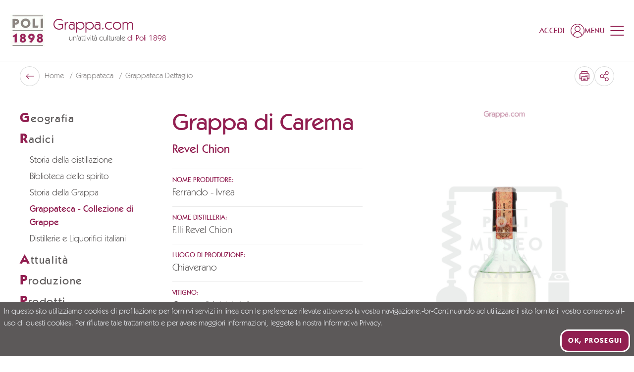

--- FILE ---
content_type: text/html; charset=utf-8
request_url: https://www.grappa.com/it/grappateca/grappa-di-carema
body_size: 75813
content:
<!doctype html>
<html data-n-head-ssr lang="it" data-n-head="%7B%22lang%22:%7B%22ssr%22:%22it%22%7D%7D">
  <head >
    <meta data-n-head="ssr" charset="utf-8"><meta data-n-head="ssr" name="viewport" content="width=device-width, initial-scale=1"><meta data-n-head="ssr" name="format-detection" content="telephone=no"><meta data-n-head="ssr" name="msapplication-config" content="/favicons/browserconfig.xml"><meta data-n-head="ssr" name="msapplication-TileColor" content="#911e50"><meta data-n-head="ssr" name="theme-color" content="#ffffff"><meta data-n-head="ssr" data-hid="i18n-og" property="og:locale" content="it"><meta data-n-head="ssr" data-hid="i18n-og-alt-en" property="og:locale:alternate" content="en"><meta data-n-head="ssr" data-hid="i18n-og-alt-de" property="og:locale:alternate" content="de"><meta data-n-head="ssr" data-hid="og:title" property="og:title" content="Grappa di Carema, Ferrando - Ivrea"><meta data-n-head="ssr" data-hid="og:description" property="og:description" content="Scopri Grappa di Carema - Ferrando - Ivrea"><meta data-n-head="ssr" data-hid="og:url" property="og:url" content="https://www.grappa.com/it/grappateca/grappa-di-carema"><meta data-n-head="ssr" data-hid="description" name="description" content="Scopri Grappa di Carema - Ferrando - Ivrea"><title>Grappa di Carema, Ferrando - Ivrea | Grappa.com</title><link data-n-head="ssr" rel="preconnect" href="https://api.grappa.com"><link data-n-head="ssr" rel="dns-prefetch" href="https://api.grappa.com"><link data-n-head="ssr" rel="icon" type="image/x-icon" href="/favicons/favicon.ico"><link data-n-head="ssr" rel="apple-touch-icon" type="image/x-icon" sizes="180x180" href="/favicons/apple-touch-icon.png"><link data-n-head="ssr" rel="icon" type="image/png" sizes="32x32" href="/favicons/favicon-32x32.png"><link data-n-head="ssr" rel="icon" type="image/png" sizes="16x16" href="/favicons/favicon-16x16.png"><link data-n-head="ssr" rel="manifest" href="/favicons/site.webmanifest"><link data-n-head="ssr" rel="mask-icon" href="/favicons/safari-pinned-tab.svg" color="#911e50"><link data-n-head="ssr" data-hid="i18n-alt-it" rel="alternate" href="https://www.grappa.com/it/grappateca/grappa-di-carema" hreflang="it"><link data-n-head="ssr" data-hid="i18n-alt-en" rel="alternate" href="https://www.grappa.com/en/grappateca/grappa-di-carema" hreflang="en"><link data-n-head="ssr" data-hid="i18n-alt-de" rel="alternate" href="https://www.grappa.com/de/grappateca/grappa-di-carema" hreflang="de"><link data-n-head="ssr" data-hid="i18n-xd" rel="alternate" href="https://www.grappa.com/it/grappateca/grappa-di-carema" hreflang="x-default"><link data-n-head="ssr" data-hid="i18n-can" rel="canonical" href="https://www.grappa.com/it/grappateca/grappa-di-carema"><script data-n-head="ssr" data-hid="gtm-script">if(!window._gtm_init){window._gtm_init=1;(function(w,n,d,m,e,p){w[d]=(w[d]==1||n[d]=='yes'||n[d]==1||n[m]==1||(w[e]&&w[e][p]&&w[e][p]()))?1:0})(window,navigator,'doNotTrack','msDoNotTrack','external','msTrackingProtectionEnabled');(function(w,d,s,l,x,y){w[x]={};w._gtm_inject=function(i){if(w.doNotTrack||w[x][i])return;w[x][i]=1;w[l]=w[l]||[];w[l].push({'gtm.start':new Date().getTime(),event:'gtm.js'});var f=d.getElementsByTagName(s)[0],j=d.createElement(s);j.defer=true;j.src='https://www.googletagmanager.com/gtm.js?id='+i;f.parentNode.insertBefore(j,f);};w[y]('GTM-5VZ54S')})(window,document,'script','dataLayer','_gtm_ids','_gtm_inject')}</script><link rel="preload" href="/_nuxt/c13c17d.modern.js" as="script"><link rel="preload" href="/_nuxt/5d82469.modern.js" as="script"><link rel="preload" href="/_nuxt/a8dc6fe.modern.js" as="script"><link rel="preload" href="/_nuxt/28451d8.modern.js" as="script"><link rel="preload" href="/_nuxt/5b5c0ed.modern.js" as="script"><style data-vue-ssr-id="4f11250c:0 0ac49714:0 dd9044aa:0 406fcf33:0 0b82d1b1:0 3433c973:0 57fc9c44:0 0be0fab3:0 39f4d72b:0 9c63a5c4:0 a3b45962:0 a1e6677c:0 47ca9a72:0 0fa9c564:0 b2c1d4a2:0 54fc24fe:0">/*
! tailwindcss v3.3.3 | MIT License | https://tailwindcss.com
*//*
1. Prevent padding and border from affecting element width. (https://github.com/mozdevs/cssremedy/issues/4)
2. Allow adding a border to an element by just adding a border-width. (https://github.com/tailwindcss/tailwindcss/pull/116)
*/

*,
::before,
::after {
  box-sizing: border-box; /* 1 */
  border-width: 0; /* 2 */
  border-style: solid; /* 2 */
  border-color: #e5e7eb; /* 2 */
}

::before,
::after {
  --tw-content: '';
}

/*
1. Use a consistent sensible line-height in all browsers.
2. Prevent adjustments of font size after orientation changes in iOS.
3. Use a more readable tab size.
4. Use the user's configured `sans` font-family by default.
5. Use the user's configured `sans` font-feature-settings by default.
6. Use the user's configured `sans` font-variation-settings by default.
*/

html {
  line-height: 1.5; /* 1 */
  -webkit-text-size-adjust: 100%; /* 2 */
  -moz-tab-size: 4; /* 3 */
  -o-tab-size: 4;
     tab-size: 4; /* 3 */
  font-family: Kabel, ui-sans-serif, system-ui, -apple-system, BlinkMacSystemFont, "Segoe UI", Roboto, "Helvetica Neue", Arial, "Noto Sans", sans-serif, "Apple Color Emoji", "Segoe UI Emoji", "Segoe UI Symbol", "Noto Color Emoji"; /* 4 */
  font-feature-settings: normal; /* 5 */
  font-variation-settings: normal; /* 6 */
}

/*
1. Remove the margin in all browsers.
2. Inherit line-height from `html` so users can set them as a class directly on the `html` element.
*/

body {
  margin: 0; /* 1 */
  line-height: inherit; /* 2 */
}

/*
1. Add the correct height in Firefox.
2. Correct the inheritance of border color in Firefox. (https://bugzilla.mozilla.org/show_bug.cgi?id=190655)
3. Ensure horizontal rules are visible by default.
*/

hr {
  height: 0; /* 1 */
  color: inherit; /* 2 */
  border-top-width: 1px; /* 3 */
}

/*
Add the correct text decoration in Chrome, Edge, and Safari.
*/

abbr:where([title]) {
  -webkit-text-decoration: underline dotted;
          text-decoration: underline dotted;
}

/*
Remove the default font size and weight for headings.
*/

h1,
h2,
h3,
h4,
h5,
h6 {
  font-size: inherit;
  font-weight: inherit;
}

/*
Reset links to optimize for opt-in styling instead of opt-out.
*/

a {
  color: inherit;
  text-decoration: inherit;
}

/*
Add the correct font weight in Edge and Safari.
*/

b,
strong {
  font-weight: bolder;
}

/*
1. Use the user's configured `mono` font family by default.
2. Correct the odd `em` font sizing in all browsers.
*/

code,
kbd,
samp,
pre {
  font-family: ui-monospace, SFMono-Regular, Menlo, Monaco, Consolas, "Liberation Mono", "Courier New", monospace; /* 1 */
  font-size: 1em; /* 2 */
}

/*
Add the correct font size in all browsers.
*/

small {
  font-size: 80%;
}

/*
Prevent `sub` and `sup` elements from affecting the line height in all browsers.
*/

sub,
sup {
  font-size: 75%;
  line-height: 0;
  position: relative;
  vertical-align: baseline;
}

sub {
  bottom: -0.25em;
}

sup {
  top: -0.5em;
}

/*
1. Remove text indentation from table contents in Chrome and Safari. (https://bugs.chromium.org/p/chromium/issues/detail?id=999088, https://bugs.webkit.org/show_bug.cgi?id=201297)
2. Correct table border color inheritance in all Chrome and Safari. (https://bugs.chromium.org/p/chromium/issues/detail?id=935729, https://bugs.webkit.org/show_bug.cgi?id=195016)
3. Remove gaps between table borders by default.
*/

table {
  text-indent: 0; /* 1 */
  border-color: inherit; /* 2 */
  border-collapse: collapse; /* 3 */
}

/*
1. Change the font styles in all browsers.
2. Remove the margin in Firefox and Safari.
3. Remove default padding in all browsers.
*/

button,
input,
optgroup,
select,
textarea {
  font-family: inherit; /* 1 */
  font-feature-settings: inherit; /* 1 */
  font-variation-settings: inherit; /* 1 */
  font-size: 100%; /* 1 */
  font-weight: inherit; /* 1 */
  line-height: inherit; /* 1 */
  color: inherit; /* 1 */
  margin: 0; /* 2 */
  padding: 0; /* 3 */
}

/*
Remove the inheritance of text transform in Edge and Firefox.
*/

button,
select {
  text-transform: none;
}

/*
1. Correct the inability to style clickable types in iOS and Safari.
2. Remove default button styles.
*/

button,
[type='button'],
[type='reset'],
[type='submit'] {
  -webkit-appearance: button; /* 1 */
  background-color: transparent; /* 2 */
  background-image: none; /* 2 */
}

/*
Use the modern Firefox focus style for all focusable elements.
*/

:-moz-focusring {
  outline: auto;
}

/*
Remove the additional `:invalid` styles in Firefox. (https://github.com/mozilla/gecko-dev/blob/2f9eacd9d3d995c937b4251a5557d95d494c9be1/layout/style/res/forms.css#L728-L737)
*/

:-moz-ui-invalid {
  box-shadow: none;
}

/*
Add the correct vertical alignment in Chrome and Firefox.
*/

progress {
  vertical-align: baseline;
}

/*
Correct the cursor style of increment and decrement buttons in Safari.
*/

::-webkit-inner-spin-button,
::-webkit-outer-spin-button {
  height: auto;
}

/*
1. Correct the odd appearance in Chrome and Safari.
2. Correct the outline style in Safari.
*/

[type='search'] {
  -webkit-appearance: textfield; /* 1 */
  outline-offset: -2px; /* 2 */
}

/*
Remove the inner padding in Chrome and Safari on macOS.
*/

::-webkit-search-decoration {
  -webkit-appearance: none;
}

/*
1. Correct the inability to style clickable types in iOS and Safari.
2. Change font properties to `inherit` in Safari.
*/

::-webkit-file-upload-button {
  -webkit-appearance: button; /* 1 */
  font: inherit; /* 2 */
}

/*
Add the correct display in Chrome and Safari.
*/

summary {
  display: list-item;
}

/*
Removes the default spacing and border for appropriate elements.
*/

blockquote,
dl,
dd,
h1,
h2,
h3,
h4,
h5,
h6,
hr,
figure,
p,
pre {
  margin: 0;
}

fieldset {
  margin: 0;
  padding: 0;
}

legend {
  padding: 0;
}

ol,
ul,
menu {
  list-style: none;
  margin: 0;
  padding: 0;
}

/*
Reset default styling for dialogs.
*/
dialog {
  padding: 0;
}

/*
Prevent resizing textareas horizontally by default.
*/

textarea {
  resize: vertical;
}

/*
1. Reset the default placeholder opacity in Firefox. (https://github.com/tailwindlabs/tailwindcss/issues/3300)
2. Set the default placeholder color to the user's configured gray 400 color.
*/

input::-moz-placeholder, textarea::-moz-placeholder {
  opacity: 1; /* 1 */
  color: #9ca3af; /* 2 */
}

input::placeholder,
textarea::placeholder {
  opacity: 1; /* 1 */
  color: #9ca3af; /* 2 */
}

/*
Set the default cursor for buttons.
*/

button,
[role="button"] {
  cursor: pointer;
}

/*
Make sure disabled buttons don't get the pointer cursor.
*/
:disabled {
  cursor: default;
}

/*
1. Make replaced elements `display: block` by default. (https://github.com/mozdevs/cssremedy/issues/14)
2. Add `vertical-align: middle` to align replaced elements more sensibly by default. (https://github.com/jensimmons/cssremedy/issues/14#issuecomment-634934210)
   This can trigger a poorly considered lint error in some tools but is included by design.
*/

img,
svg,
video,
canvas,
audio,
iframe,
embed,
object {
  display: block; /* 1 */
  vertical-align: middle; /* 2 */
}

/*
Constrain images and videos to the parent width and preserve their intrinsic aspect ratio. (https://github.com/mozdevs/cssremedy/issues/14)
*/

img,
video {
  max-width: 100%;
  height: auto;
}

/* Make elements with the HTML hidden attribute stay hidden by default */
[hidden] {
  display: none;
}

:root,
[data-theme]{
  background-color: hsla(var(--b1) / var(--tw-bg-opacity, 1));
  color: hsla(var(--bc) / var(--tw-text-opacity, 1));
}

html{
  -webkit-tap-highlight-color: transparent;
}

:root{
  --p: 333.91 65.714% 34.314%;
  --af: 0 0% 0%;
  --b3: 300 2.1277% 81.706%;
  --ac: 0 0% 80%;
  --rounded-box: 1rem;
  --rounded-badge: 1.9rem;
  --animation-btn: 0.25s;
  --animation-input: .2s;
  --btn-focus-scale: 0.95;
  --tab-border: 1px;
  --tab-radius: 0.5rem;
  --pf: 333.91 65.714% 34.314%;
  --pc: 0 0% 100%;
  --s: 0 1.6575% 35.49%;
  --sf: 0 1.6575% 35.49%;
  --sc: 0 0% 100%;
  --n: 0 0% 100%;
  --nf: 0 0% 100%;
  --nc: 333.91 65.714% 34.314%;
  --b1: 0 0% 100%;
  --b2: 300 2.1277% 90.784%;
  --bc: 0 1.6575% 35.49%;
  --in: 198 93.137% 60%;
  --inc: 0 0% 100%;
  --su: 122.42 39.442% 49.216%;
  --suc: 0 0% 100%;
  --wa: 30.909 76.037% 57.451%;
  --wac: 0 0% 100%;
  --er: 0 65.079% 50.588%;
  --erc: 0 0% 100%;
  --rounded-btn: 16px;
  --btn-text-case: uppercase;
  --border-btn: 3px;
    /*Baseline*/
    --baseline: 8px;

    /* Breakpoints*/
    --breakpoint-small:640px; /* Phone landscape*/
    --breakpoint-medium: 960px; /* Tablet Landscape*/
    --breakpoint-large: 1024px; /* Desktop*/
    --breakpoint-xlarge: 1280px; /* Large Screens*/
    --breakpoint-xsmall-max: 320px;
    --breakpoint-small-max: calc(var(--breakpoint-medium) - 1);
    --breakpoint-medium-max: calc(var(--breakpoint-large) - 1);
    --breakpoint-large-max: calc(var(--breakpoint-xlarge) - 1);

    /* Typography*/

    --global-font-family: karla, serif;
    --global-font-size: 14px;

    /* Grid : spaziature griglia*/
    --grid-gutter-horizontal:                        20px; /* spaziatura mobile*/
    --grid-gutter-horizontal-l:                      40px; /* spaziatura desktop*/
}
          .product-card--normal .product-card__media .ratio, .product-card--banner .product-card__media .ratio {
            padding-top: 100%;
          }
          .product-card--normal-ambient .product-card__media .ratio {
            padding-top: 135.55%;
          }

        .product-card--horizontal .product-card__body{
  padding: 1rem;
}
        .product-card--vertical .product-card__link{
  flex-direction: column;
}

        .product-card--vertical .product-card__head{
  margin-left: 0px;
  align-items: center;
  padding: 1.25rem;
          order: 0;
}

          .product-card--vertical .product-card__head-left{
  margin-right: 0px;
}
          .product-card--vertical .product-card__media-wrapper{
  width: 100%;
}

        .product-card--vertical .product-card__body{
  margin-top: auto;
  padding: 1.25rem;
}

          .product-card--vertical .product-card__body-inner{
  display: flex;
  align-items: flex-end;
  justify-content: space-between;
}
          .product-card--vertical .product-card__price-wrapper{
  margin-top: 0px;
  display: block;
}
          .product-card--vertical .product-card__old-price + .product-card__price{
  margin-left: 0px;
}

      @media (min-width: 960px) {
          .product-card--vertical .product-card__title{
    font-size: 18px;
  }

          .product-card--vertical .product-card__text{
    font-size: 18px;
  }

          .product-card--vertical .product-card__price{
    font-size: 18px;
  }

            .product-card--vertical .product-card__price-wrapper{
    text-align: right;
  }
      }
      @media (min-width: 1024px) {
          .product-card--vertical .product-card__title{
    font-size: 20px;
  }

          .product-card--vertical .product-card__text{
    font-size: 20px;
  }

          .product-card--vertical .product-card__price{
    font-size: 20px;
  }
      }
            .product-card--vertical.product-card--normal-ambient .product-card__head{
  position: absolute;
  left: 0px;
  right: 0px;
  top: 0px;
  z-index: 1;
}

            .product-card--vertical.product-card--normal-ambient .product-card__wishlist{
  --tw-text-opacity: 1;
  color: rgb(255 255 255 / var(--tw-text-opacity));
}

            .product-card--vertical.product-card--normal-ambient .product-card__body{
  position: absolute;
  left: 0px;
  right: 0px;
  bottom: 0px;
  z-index: 1;
  --tw-text-opacity: 1;
  color: rgb(255 255 255 / var(--tw-text-opacity));
}

            .product-card--vertical.product-card--normal-ambient .product-card__title{
  font-family: Kabel, ui-serif, Georgia, Cambria, "Times New Roman", Times, serif;
  font-size: 14px;
  text-transform: uppercase;
  opacity: 1;
}

            .product-card--vertical.product-card--normal-ambient .product-card__text{
  font-size: 20px;
  opacity: 1;
}

            .product-card--vertical.product-card--normal-ambient .product-card__media{
  height: 100%;
}

            .product-card--vertical.product-card--normal-ambient .product-card__media::before{
  position: absolute;
  top: 0px;
  left: 0px;
  z-index: 1;
  height: 100%;
  width: 100%;
  background-color: rgb(0 0 0 / 0.2);
  --tw-content: '';
  content: var(--tw-content);
}

              .product-card--vertical.product-card--normal-ambient .product-card__media-wrapper{
  height: 100%;
}
            .product-card--vertical.product-card--normal-ambient .product-card__cta-wrapper{
  display: block;
}

          @media (min-width: 1280px) {
              .product-card--vertical.product-card--normal-ambient .product-card__title{
    font-size: 16px;
  }

              .product-card--vertical.product-card--normal-ambient .product-card__text{
    font-size: 22px;
  }
          }
          @media (min-width: 1600px) {
              .product-card--vertical.product-card--normal-ambient .product-card__title{
    font-size: 18px;
  }

              .product-card--vertical.product-card--normal-ambient .product-card__text{
    font-size: 32px;
  }
          }

          .product-card--vertical.product-card--normal-ambient .btn-arrow{
  padding-top: 0.25rem !important;
  padding-bottom: 0.25rem !important;
  padding-left: 0.25rem !important;
}
  :root {
      --flex-grid-gap: 20px;
      --flex-grid-gap-md: 20px;
      --flex-grid-gap-lg: 32px;
      --flex-grid-small-gap: 20px;
      --flex-grid-small-gap-md: var(--flex-grid-small-gap);
      --flex-grid-small-gap-lg: var(--flex-grid-small-gap);
      --flex-grid-medium-gap: 20px;
      --flex-grid-medium-gap-md: 30px;
      --flex-grid-medium-gap-lg: 40px;
      --flex-grid-large-gap: 20px;
      --flex-grid-large-gap-md: 40px;
      --flex-grid-large-gap-lg: 60px;
      --flex-grid-xlarge-gap: 20px;
      --flex-grid-xlarge-gap-md: 60px;
      --flex-grid-xlarge-gap-lg: 80px;
  }
    .prose a:not(.btn):not(.link){
  text-decoration-line: underline;
}
    .prose ul{
  margin-left: 1.25rem;
  list-style-type: disc;
}
    .prose ul > :not([hidden]) ~ :not([hidden]){
  --tw-space-y-reverse: 0;
  margin-top: calc(0.5rem * calc(1 - var(--tw-space-y-reverse)));
  margin-bottom: calc(0.5rem * var(--tw-space-y-reverse));
}
    .prose ol{
  margin-left: 1.25rem;
  list-style-type: decimal;
}
    .prose ol > :not([hidden]) ~ :not([hidden]){
  --tw-space-y-reverse: 0;
  margin-top: calc(0.5rem * calc(1 - var(--tw-space-y-reverse)));
  margin-bottom: calc(0.5rem * var(--tw-space-y-reverse));
}
    .prose strong{
  font-weight: 500;
}
      .prose-lg > *:not(h1,h2,h3,h4,h5,h6,.tw-h1,.tw-h2,.tw-h3,.tw-h4,.tw-h5,.tw-h6,.btn){
  line-height: 1.5;
}
      @media (min-width: 960px){

  .prose-lg > *:not(h1,h2,h3,h4,h5,h6,.tw-h1,.tw-h2,.tw-h3,.tw-h4,.tw-h5,.tw-h6,.btn){
    font-size: 20px;
  }
}
      .prose-xl > *:not(h1,h2,h3,h4,h5,h6,.tw-h1,.tw-h2,.tw-h3,.tw-h4,.tw-h5,.tw-h6,.btn){
  font-size: 18px;
  line-height: 1.375;
}
      @media (min-width: 960px){

  .prose-xl > *:not(h1,h2,h3,h4,h5,h6,.tw-h1,.tw-h2,.tw-h3,.tw-h4,.tw-h5,.tw-h6,.btn){
    font-size: 20px;
  }
}
      @media (min-width: 1280px){

  .prose-xl > *:not(h1,h2,h3,h4,h5,h6,.tw-h1,.tw-h2,.tw-h3,.tw-h4,.tw-h5,.tw-h6,.btn){
    font-size: 22px;
    line-height: 1.25;
  }
}
      .prose-font-medium *:not(h1,h2,h3,h4,h5,h6,.tw-h1,.tw-h2,.tw-h3,.tw-h4,.tw-h5,.tw-h6,.btn,[class*="font-"],strong){
  font-weight: 500;
}
      .prose-font-medium strong{
  font-weight: 700;
}
    .prose-y > :not([hidden]) ~ :not([hidden]){
  --tw-space-y-reverse: 0;
  margin-top: calc(1rem * calc(1 - var(--tw-space-y-reverse)));
  margin-bottom: calc(1rem * var(--tw-space-y-reverse));
}
    @media (min-width: 960px){

  .prose-y > :not([hidden]) ~ :not([hidden]){
    --tw-space-y-reverse: 0;
    margin-top: calc(1.5rem * calc(1 - var(--tw-space-y-reverse)));
    margin-bottom: calc(1.5rem * var(--tw-space-y-reverse));
  }
}
  .btn{
  border-style: none;
  letter-spacing: 0.1em;
    box-shadow: inset 0 0 0 var(--border-btn) var(--button-border-color);
    color: var(--button-color) !important;
    background-color: var(--button-bg) !important;
}
    .btn:hover{
      box-shadow: inset 0 0 0 var(--border-btn) var(--button-hover-border-color);
      color: var(--button-hover-color) !important;
      background-color: var(--button-hover-bg) !important;
    }
    .btn[disabled]{
  --tw-text-opacity: 1;
  color: rgb(92 89 89 / var(--tw-text-opacity));
  opacity: 0.4;
      box-shadow: inset 0 0 0 var(--border-btn) #5C5959;
}
    .btn:not([class^=font-]){
  font-weight: 700;
}
    .btn:not([class^=text-]){
  font-size: 15px;
}
    .btn:not(.btn-circle){
  height: auto;
  min-height: 0px;
  padding-top: 1.25rem;
  padding-bottom: 1.25rem;
  padding-left: 2.5rem;
  padding-right: 2.5rem;
}
    .btn.btn-xs{ /* not-used */ padding-left: 1.25rem; padding-right: 1.25rem; padding-top: 0.5rem; padding-bottom: 0.5rem;
    }
    .btn.btn-sm{ /* not-used */ padding-left: 1.25rem; padding-right: 1.25rem; padding-top: 1rem; padding-bottom: 1rem;
    }
    .btn.btn-md{
  padding-left: 2.5rem;
  padding-right: 2.5rem;
  padding-top: 1.25rem;
  padding-bottom: 1.25rem;
  font-size: 18px;
}
    .btn.btn-lg{ /* not-used */ padding-left: 2.5rem; padding-right: 2.5rem; padding-top: 1.5rem; padding-bottom: 1.5rem;
    }
    .btn-neutral{
      --button-color: hsl(var(--nc));
      --button-bg: hsl(var(--n));
      --button-border-color: hsl(var(--nc));
      --button-hover-color: hsl(var(--n));
      --button-hover-bg: hsl(var(--nc));
      --button-hover-border-color: hsl(var(--nc));
      --button-outline-color: hsl(var(--n));
      --button-outline-border-color: hsl(var(--n));
      --button-outline-hover-color: hsl(var(--nc));
      --button-outline-hover-bg: hsl(var(--n));
      --button-outline-hover-border-color: hsl(var(--n));
      --button-full-color: hsl(var(--nc));
      --button-full-bg: hsl(var(--n));
      --button-full-hover-color: hsl(var(--nc));
      --button-full-hover-bg: hsl(var(--n));
    }
    .btn-primary{
      --button-color: hsl(var(--pc));
      --button-bg: hsl(var(--p));
      --button-border-color: hsl(var(--pc));
      --button-hover-color: hsl(var(--pc));
      --button-hover-bg: hsl(var(--p));
      --button-hover-border-color: hsl(var(--p));
      --button-outline-color: hsl(var(--p));
      --button-outline-border-color: hsl(var(--p));
      --button-outline-hover-color: hsl(var(--pc));
      --button-outline-hover-bg: hsl(var(--p));
      --button-outline-hover-border-color: hsl(var(--p));
      --button-full-color: hsl(var(--pc));
      --button-full-bg: hsl(var(--p));
      --button-full-hover-color: hsl(var(--pc));
      --button-full-hover-bg: #781942;
    }
    .btn-secondary{
      --button-color: hsl(var(--sc));
      --button-bg: hsl(var(--s));
      --button-border-color: hsl(var(--sc));
      --button-hover-color: hsl(var(--sc));
      --button-hover-bg: hsl(var(--s));
      --button-hover-border-color: hsl(var(--s));
      --button-outline-color: hsl(var(--s));
      --button-outline-border-color: hsl(var(--s));
      --button-outline-hover-color: hsl(var(--sc));
      --button-outline-hover-bg: hsl(var(--s));
      --button-outline-hover-border-color: hsl(var(--s));
      --button-full-color: hsl(var(--sc));
      --button-full-bg: hsl(var(--s));
      --button-full-hover-color: hsl(var(--sc));
      --button-full-hover-bg: #424040;
    }
    .btn-accent{ /* not-used */
      --button-border-color: hsl(var(--ac));
      --button-outline-border-color: hsl(var(--a));
    }
    .btn.btn-outline{
      --tw-bg-opacity: 1;
      box-shadow: inset 0 0 0 var(--border-btn) var(--button-outline-border-color);
      color: var(--button-outline-color) !important;
      background-color: transparent !important;
    }
      .btn.btn-outline:hover{
        box-shadow: inset 0 0 0 var(--border-btn) var(--button-outline-hover-border-color);
        color: var(--button-outline-hover-color) !important;
        background-color: var(--button-outline-hover-bg) !important;
      }
    .btn.btn-full{
  --tw-shadow: 0 0 #0000;
  --tw-shadow-colored: 0 0 #0000;
  box-shadow: var(--tw-ring-offset-shadow, 0 0 #0000), var(--tw-ring-shadow, 0 0 #0000), var(--tw-shadow);
      color: var(--button-full-color) !important;
      background-color: var(--button-full-bg) !important;
}
      .btn.btn-full:hover{
        color: var(--button-full-hover-color) !important;
        background-color: var(--button-full-hover-bg) !important;
      }
    .btn.btn-rounded-big{
      --rounded-btn: 24px;
    }
    .btn-link{
  border-radius: 0px !important;
  padding: 0px !important;
  text-decoration-line: none !important;
}
      .btn-link.btn-neutral{
  --tw-text-opacity: 1;
  color: hsl(var(--n) / var(--tw-text-opacity));
}
      .btn-link.btn-primary{
  --tw-text-opacity: 1;
  color: rgb(145 30 80 / var(--tw-text-opacity));
}
      .btn-link.btn-secondary{
  --tw-text-opacity: 1;
  color: rgb(92 89 89 / var(--tw-text-opacity));
}
      .btn-link.btn-accent{
  --tw-text-opacity: 1;
  color: hsl(var(--a) / var(--tw-text-opacity));
}
      .btn-link.btn-info{
  --tw-text-opacity: 1;
  color: hsl(var(--in) / var(--tw-text-opacity));
}
      .btn-link.btn-success{
  --tw-text-opacity: 1;
  color: hsl(var(--su) / var(--tw-text-opacity));
}
      .btn-link.btn-warning{
  --tw-text-opacity: 1;
  color: hsl(var(--wa) / var(--tw-text-opacity));
}
      .btn-link.btn-error{
  --tw-text-opacity: 1;
  color: hsl(var(--er) / var(--tw-text-opacity));
}
      .btn-link-underline{
  text-decoration-line: underline !important;
}
  .link{
  display: inline-block;
  font-size: 14px;
  text-decoration-line: none !important;
    color: var(--button-border-color);
}
    .link:not([class^=font-]){
  font-weight: 500;
}
  [type='checkbox'],
  [type='date'],
  [type='datetime-local'],
  [type='email'],
  [type='file'],
  [type='month'],
  [type='number'],
  [type='password'],
  [type='radio'],
  [type='search'],
  [type='tel'],
  [type='text'],
  [type='time'],
  [type='url'],
  [type='week'],
  select,
  textarea{
  border-style: none;
  font-size: 18px;
  font-weight: 400;
}
    [type='checkbox']:focus,[type='date']:focus,[type='datetime-local']:focus,[type='email']:focus,[type='file']:focus,[type='month']:focus,[type='number']:focus,[type='password']:focus,[type='radio']:focus,[type='search']:focus,[type='tel']:focus,[type='text']:focus,[type='time']:focus,[type='url']:focus,[type='week']:focus,select:focus,textarea:focus{
      outline: none;
      box-shadow: none;
    }
    [type='checkbox']::-moz-placeholder, [type='date']::-moz-placeholder, [type='datetime-local']::-moz-placeholder, [type='email']::-moz-placeholder, [type='file']::-moz-placeholder, [type='month']::-moz-placeholder, [type='number']::-moz-placeholder, [type='password']::-moz-placeholder, [type='radio']::-moz-placeholder, [type='search']::-moz-placeholder, [type='tel']::-moz-placeholder, [type='text']::-moz-placeholder, [type='time']::-moz-placeholder, [type='url']::-moz-placeholder, [type='week']::-moz-placeholder, select::-moz-placeholder, textarea::-moz-placeholder{
  font-size: 18px;
  color: var(--form-text-color);
}
    [type='checkbox']::placeholder,[type='date']::placeholder,[type='datetime-local']::placeholder,[type='email']::placeholder,[type='file']::placeholder,[type='month']::placeholder,[type='number']::placeholder,[type='password']::placeholder,[type='radio']::placeholder,[type='search']::placeholder,[type='tel']::placeholder,[type='text']::placeholder,[type='time']::placeholder,[type='url']::placeholder,[type='week']::placeholder,select::placeholder,textarea::placeholder{
  font-size: 18px;
  color: var(--form-text-color);
}
  [type='date'],
  [type='datetime-local'],
  [type='email'],
  [type='month'],
  [type='number'],
  [type='password'],
  [type='search'],
  [type='tel'],
  [type='text'],
  [type='time'],
  [type='url'],
  [type='week']{
    border-radius: var(--form-border-radius);
    padding-left: 1rem;
    padding-right: 1rem;
    padding-top: 12px;
    padding-bottom: 12px;
    width: 100%;
    -webkit-appearance: none;
       -moz-appearance: none;
            appearance: none;
    color: var(--form-text-color);
  }
  [type='checkbox']{
  height: 1.5rem;
  width: 1.5rem;
  -webkit-appearance: none;
     -moz-appearance: none;
          appearance: none;
    box-shadow: inset 0 0 0 var(--form-border-width) #fff;
}
      [type='checkbox']:checked, [type='checkbox']:checked:hover, [type='checkbox']:checked:focus, [type='checkbox']:checked:active{
  background-color: var(--form-checked-bg) !important;
  background-position: center;
  background-repeat: no-repeat;
        background-size: calc(100% - 10px);
        box-shadow: inset 0 0 0 var(--form-border-width) var(--form-checked-bg)!important;
        background-image: url("data:image/svg+xml,%3Csvg xmlns='http://www.w3.org/2000/svg' height='1em' viewBox='0 0 448 512' fill='%23fff'%3E%3Cpath class='fa-primary' d='M438.6 105.4c12.5 12.5 12.5 32.8 0 45.3l-256 256c-12.5 12.5-32.8 12.5-45.3 0l-128-128c-12.5-12.5-12.5-32.8 0-45.3s32.8-12.5 45.3 0L160 338.7 393.4 105.4c12.5-12.5 32.8-12.5 45.3 0z'/%3E%3C/svg%3E")!important;
}
  [type='radio']{
  height: 1.5rem;
  width: 1.5rem;
  -webkit-appearance: none;
     -moz-appearance: none;
          appearance: none;
  border-radius: 9999px;
    box-shadow: inset 0 0 0 var(--form-border-width) #fff;
}
      [type='radio']:checked, [type='radio']:checked:hover, [type='radio']:checked:focus, [type='radio']:checked:active{
  background-color: var(--form-checked-bg) !important;
  background-position: center;
  background-repeat: no-repeat;
        background-size: calc(100% - 10px);
        box-shadow: inset 0 0 0 var(--form-border-width) var(--form-checked-bg) !important;
        background-image: url("data:image/svg+xml,%3Csvg xmlns='http://www.w3.org/2000/svg' height='1em' viewBox='0 0 448 512' fill='%23fff'%3E%3Cpath class='fa-primary' d='M438.6 105.4c12.5 12.5 12.5 32.8 0 45.3l-256 256c-12.5 12.5-32.8 12.5-45.3 0l-128-128c-12.5-12.5-12.5-32.8 0-45.3s32.8-12.5 45.3 0L160 338.7 393.4 105.4c12.5-12.5 32.8-12.5 45.3 0z'/%3E%3C/svg%3E")!important;
}
  select{
  cursor: pointer;
  -webkit-appearance: none;
     -moz-appearance: none;
          appearance: none;
  border-radius: var(--form-border-radius);
  background-repeat: no-repeat;
  padding-top: 12px;
  padding-bottom: 12px;
  padding-left: 1rem;
  padding-right: 1rem;
  padding-right: 55px;
  color: var(--form-text-color);
    background-size: 15px 8px;
    background-position: center right 20px;
    background-image: url("data:image/svg+xml,%3Csvg xmlns='http://www.w3.org/2000/svg' xml:space='preserve' viewBox='0 0 351.9 191.9'%3E%3Cpath d='M164.6 187.3c6.2 6.2 16.4 6.2 22.6 0l160-160c6.2-6.2 6.2-16.4 0-22.6s-16.4-6.2-22.6 0L175.9 153.4 27.2 4.7C21-1.5 10.8-1.5 4.6 4.7s-6.2 16.4 0 22.6l160 160z'/%3E%3C/svg%3E");
}
  textarea{
  min-height: 100px;
  width: 100%;
  resize: none;
  border-radius: var(--form-border-radius);
  padding: 1.25rem;
  color: var(--form-text-color);
}
    .\!form label:not(.label--normal){
  margin-bottom: 0.25rem;
  display: block;
  font-size: 12px;
  font-weight: 500;
  text-transform: uppercase;
  letter-spacing: 0.025em;
}
    .form label:not(.label--normal), .generic-form label:not(.label--normal){
  margin-bottom: 0.25rem;
  display: block;
  font-size: 12px;
  font-weight: 500;
  text-transform: uppercase;
  letter-spacing: 0.025em;
}
    /* not used */
    /* not used */
      .form--bordered [type='checkbox'],
      .form--bordered [type='date'],
      .form--bordered [type='datetime-local'],
      .form--bordered [type='email'],
      .form--bordered [type='file'],
      .form--bordered [type='month'],
      .form--bordered [type='number'],
      .form--bordered [type='password'],
      .form--bordered [type='radio'],
      .form--bordered [type='search'],
      .form--bordered [type='tel'],
      .form--bordered [type='text'],
      .form--bordered [type='time'],
      .form--bordered [type='url'],
      .form--bordered [type='week'],
      .form--bordered select,
      .form--bordered textarea,
      .generic-form--bordered [type='checkbox'],
      .generic-form--bordered [type='date'],
      .generic-form--bordered [type='datetime-local'],
      .generic-form--bordered [type='email'],
      .generic-form--bordered [type='file'],
      .generic-form--bordered [type='month'],
      .generic-form--bordered [type='number'],
      .generic-form--bordered [type='password'],
      .generic-form--bordered [type='radio'],
      .generic-form--bordered [type='search'],
      .generic-form--bordered [type='tel'],
      .generic-form--bordered [type='text'],
      .generic-form--bordered [type='time'],
      .generic-form--bordered [type='url'],
      .generic-form--bordered [type='week'],
      .generic-form--bordered select,
      .generic-form--bordered textarea{
  --tw-bg-opacity: 1;
  background-color: rgb(255 255 255 / var(--tw-bg-opacity));
        box-shadow: inset 0 0 0 var(--form-border-width) var(--form-border-color);
}
        .form--bordered [type='date']:focus,.form--bordered [type='datetime-local']:focus,.form--bordered [type='email']:focus,.form--bordered [type='file']:focus,.form--bordered [type='month']:focus,.form--bordered [type='number']:focus,.form--bordered [type='password']:focus,.form--bordered [type='search']:focus,.form--bordered [type='tel']:focus,.form--bordered [type='text']:focus,.form--bordered [type='time']:focus,.form--bordered [type='url']:focus,.form--bordered [type='week']:focus,.form--bordered select:focus,.form--bordered textarea:focus,.generic-form--bordered [type='date']:focus,.generic-form--bordered [type='datetime-local']:focus,.generic-form--bordered [type='email']:focus,.generic-form--bordered [type='file']:focus,.generic-form--bordered [type='month']:focus,.generic-form--bordered [type='number']:focus,.generic-form--bordered [type='password']:focus,.generic-form--bordered [type='search']:focus,.generic-form--bordered [type='tel']:focus,.generic-form--bordered [type='text']:focus,.generic-form--bordered [type='time']:focus,.generic-form--bordered [type='url']:focus,.generic-form--bordered [type='week']:focus,.generic-form--bordered select:focus,.generic-form--bordered textarea:focus{
  --tw-bg-opacity: 1;
  background-color: rgb(255 255 255 / var(--tw-bg-opacity));
}
      .form--bordered-grey,.generic-form--bordered-grey{
        --form-border-color: #BEBDBD;
        --form-checked-bg: #BEBDBD;
      }
    .form--rounded,.generic-form--rounded{
      --form-border-radius: 16px;
    }
      .form--rounded input[type="checkbox"],.generic-form--rounded input[type="checkbox"]{
  border-radius: 4px;
}
    .formulate-input-wrapper ~ .formulate-input-errors .formulate-input-error{
  margin-top: 0.5rem;
  font-size: 14px;
  --tw-text-opacity: 1;
  color: rgb(185 28 28 / var(--tw-text-opacity));
}
    .formulate-input-element--select select{
  width: 100%;
}
  .modal{
  background-color: rgb(92 89 89 / var(--tw-bg-opacity)) !important;
  --tw-bg-opacity: 0.6 !important;
    transition: opacity 0.5s ease-out, visibility 0s 0.5s;
    will-change: opacity;
    backface-visibility: hidden;
}
    .modal-box{
  max-width: calc(100% - 40px) !important;
  border-radius: 0px !important;
}
        .modal-document-request .modal-box{
  width: 100% !important;
  padding: 1.25rem !important;
}
        @media (min-width: 960px){

  .modal-document-request .modal-box{
    width: 80% !important;
    padding: 2rem !important;
  }
}
        @media (min-width: 1280px){

  .modal-document-request .modal-box{
    width: 50% !important;
    padding: 60px !important;
  }
}
        .modal-login-document-download .modal-box{
  width: 100% !important;
  padding: 1.25rem !important;
}
        @media (min-width: 960px){

  .modal-login-document-download .modal-box{
    width: 80% !important;
    padding: 2rem !important;
  }
}
        @media (min-width: 1280px){

  .modal-login-document-download .modal-box{
    width: 50% !important;
    padding: 60px !important;
  }
}
        @media (min-width: 1600px){

  .modal-login-document-download .modal-box{
    width: 33.333333% !important;
  }
}
  .modal-open,
  .modal:target,
  .modal-toggle:checked + .modal{
    transition: opacity 0.5s ease-in, visibility 0s 0s;
  }

*, ::before, ::after{
  --tw-border-spacing-x: 0;
  --tw-border-spacing-y: 0;
  --tw-translate-x: 0;
  --tw-translate-y: 0;
  --tw-rotate: 0;
  --tw-skew-x: 0;
  --tw-skew-y: 0;
  --tw-scale-x: 1;
  --tw-scale-y: 1;
  --tw-pan-x:  ;
  --tw-pan-y:  ;
  --tw-pinch-zoom:  ;
  --tw-scroll-snap-strictness: proximity;
  --tw-gradient-from-position:  ;
  --tw-gradient-via-position:  ;
  --tw-gradient-to-position:  ;
  --tw-ordinal:  ;
  --tw-slashed-zero:  ;
  --tw-numeric-figure:  ;
  --tw-numeric-spacing:  ;
  --tw-numeric-fraction:  ;
  --tw-ring-inset:  ;
  --tw-ring-offset-width: 0px;
  --tw-ring-offset-color: #fff;
  --tw-ring-color: rgb(59 130 246 / 0.5);
  --tw-ring-offset-shadow: 0 0 #0000;
  --tw-ring-shadow: 0 0 #0000;
  --tw-shadow: 0 0 #0000;
  --tw-shadow-colored: 0 0 #0000;
  --tw-blur:  ;
  --tw-brightness:  ;
  --tw-contrast:  ;
  --tw-grayscale:  ;
  --tw-hue-rotate:  ;
  --tw-invert:  ;
  --tw-saturate:  ;
  --tw-sepia:  ;
  --tw-drop-shadow:  ;
  --tw-backdrop-blur:  ;
  --tw-backdrop-brightness:  ;
  --tw-backdrop-contrast:  ;
  --tw-backdrop-grayscale:  ;
  --tw-backdrop-hue-rotate:  ;
  --tw-backdrop-invert:  ;
  --tw-backdrop-opacity:  ;
  --tw-backdrop-saturate:  ;
  --tw-backdrop-sepia:  ;
}

::backdrop{
  --tw-border-spacing-x: 0;
  --tw-border-spacing-y: 0;
  --tw-translate-x: 0;
  --tw-translate-y: 0;
  --tw-rotate: 0;
  --tw-skew-x: 0;
  --tw-skew-y: 0;
  --tw-scale-x: 1;
  --tw-scale-y: 1;
  --tw-pan-x:  ;
  --tw-pan-y:  ;
  --tw-pinch-zoom:  ;
  --tw-scroll-snap-strictness: proximity;
  --tw-gradient-from-position:  ;
  --tw-gradient-via-position:  ;
  --tw-gradient-to-position:  ;
  --tw-ordinal:  ;
  --tw-slashed-zero:  ;
  --tw-numeric-figure:  ;
  --tw-numeric-spacing:  ;
  --tw-numeric-fraction:  ;
  --tw-ring-inset:  ;
  --tw-ring-offset-width: 0px;
  --tw-ring-offset-color: #fff;
  --tw-ring-color: rgb(59 130 246 / 0.5);
  --tw-ring-offset-shadow: 0 0 #0000;
  --tw-ring-shadow: 0 0 #0000;
  --tw-shadow: 0 0 #0000;
  --tw-shadow-colored: 0 0 #0000;
  --tw-blur:  ;
  --tw-brightness:  ;
  --tw-contrast:  ;
  --tw-grayscale:  ;
  --tw-hue-rotate:  ;
  --tw-invert:  ;
  --tw-saturate:  ;
  --tw-sepia:  ;
  --tw-drop-shadow:  ;
  --tw-backdrop-blur:  ;
  --tw-backdrop-brightness:  ;
  --tw-backdrop-contrast:  ;
  --tw-backdrop-grayscale:  ;
  --tw-backdrop-hue-rotate:  ;
  --tw-backdrop-invert:  ;
  --tw-backdrop-opacity:  ;
  --tw-backdrop-saturate:  ;
  --tw-backdrop-sepia:  ;
}
.tw-container{
  margin-left: auto;
  margin-right: auto;
  box-sizing: content-box;
  display: flow-root;
  padding-left: 1.25rem;
  padding-right: 1.25rem;
  max-width: 1580px;
}
@media (min-width: 1024px){

  .tw-container{
    padding-left: 2.5rem;
    padding-right: 2.5rem;
  }
}
.tw-section, .tw-section-pt{
  padding-top: 40px;
}
@media (min-width: 960px){

  .tw-section, .tw-section-pt{
    padding-top: 60px;
  }
}
@media (min-width: 1280px){

  .tw-section, .tw-section-pt{
    padding-top: 80px;
  }
}
@media (min-width: 1600px){}
.tw-section, .tw-section-pb{
  padding-bottom: 40px;
}
@media (min-width: 960px){

  .tw-section, .tw-section-pb{
    padding-bottom: 60px;
  }
}
@media (min-width: 1280px){

  .tw-section, .tw-section-pb{
    padding-bottom: 80px;
  }
}
@media (min-width: 1600px){}
.tw-section-xs, .tw-section-xs-pt{
  padding-top: 20px;
}
@media (min-width: 960px){

  .tw-section-xs, .tw-section-xs-pt{
    padding-top: 40px;
  }
}
@media (min-width: 1280px){

  .tw-section-xs, .tw-section-xs-pt{
    padding-top: 40px;
  }
}
@media (min-width: 1600px){}
.tw-section-xs, .tw-section-xs-pb{
  padding-bottom: 20px;
}
@media (min-width: 960px){

  .tw-section-xs, .tw-section-xs-pb{
    padding-bottom: 40px;
  }
}
@media (min-width: 1280px){

  .tw-section-xs, .tw-section-xs-pb{
    padding-bottom: 40px;
  }
}
@media (min-width: 1600px){}
.tw-section-sm, .tw-section-sm-pt{
  padding-top: 20px;
}
@media (min-width: 960px){

  .tw-section-sm, .tw-section-sm-pt{
    padding-top: 40px;
  }
}
@media (min-width: 1280px){}
@media (min-width: 1600px){

  .tw-section-sm, .tw-section-sm-pt{
    padding-top: 60px;
  }
}
.tw-section-sm, .tw-section-sm-pb{
  padding-bottom: 20px;
}
@media (min-width: 960px){

  .tw-section-sm, .tw-section-sm-pb{
    padding-bottom: 40px;
  }
}
@media (min-width: 1280px){}
@media (min-width: 1600px){

  .tw-section-sm, .tw-section-sm-pb{
    padding-bottom: 60px;
  }
}
.tw-section-md, .tw-section-md-pb{
  padding-bottom: 60px;
}
@media (min-width: 960px){

  .tw-section-md, .tw-section-md-pb{
    padding-bottom: 80px;
  }
}
@media (min-width: 1280px){

  .tw-section-md, .tw-section-md-pb{
    padding-bottom: 100px;
  }
}
@media (min-width: 1600px){}
.alert{
  display: flex;
  width: 100%;
  flex-direction: column;
  align-items: center;
  justify-content: space-between;
  gap: 1rem;
  --tw-bg-opacity: 1;
  background-color: hsl(var(--b2, var(--b1)) / var(--tw-bg-opacity));
  padding: 1rem;
  border-radius: var(--rounded-box, 1rem);
}
.alert > :not([hidden]) ~ :not([hidden]){
  --tw-space-y-reverse: 0;
  margin-top: calc(0.5rem * calc(1 - var(--tw-space-y-reverse)));
  margin-bottom: calc(0.5rem * var(--tw-space-y-reverse));
}
@media (min-width: 768px){

  .alert{
    flex-direction: row;
  }

  .alert > :not([hidden]) ~ :not([hidden]){
    --tw-space-y-reverse: 0;
    margin-top: calc(0px * calc(1 - var(--tw-space-y-reverse)));
    margin-bottom: calc(0px * var(--tw-space-y-reverse));
  }
}
.alert > :where(*){
  display: flex;
  align-items: center;
  gap: 0.5rem;
}
.avatar.placeholder > div{
  display: flex;
  align-items: center;
  justify-content: center;
}
.btn{
  display: inline-flex;
  flex-shrink: 0;
  cursor: pointer;
  -webkit-user-select: none;
     -moz-user-select: none;
          user-select: none;
  flex-wrap: wrap;
  align-items: center;
  justify-content: center;
  border-color: transparent;
  border-color: hsl(var(--n) / var(--tw-border-opacity));
  text-align: center;
  transition-property: color, background-color, border-color, text-decoration-color, fill, stroke, opacity, box-shadow, transform, filter, -webkit-backdrop-filter;
  transition-property: color, background-color, border-color, text-decoration-color, fill, stroke, opacity, box-shadow, transform, filter, backdrop-filter;
  transition-property: color, background-color, border-color, text-decoration-color, fill, stroke, opacity, box-shadow, transform, filter, backdrop-filter, -webkit-backdrop-filter;
  transition-duration: 200ms;
  transition-timing-function: cubic-bezier(0.4, 0, 0.2, 1);
  border-radius: var(--rounded-btn, 0.5rem);
  height: 3rem;
  padding-left: 1rem;
  padding-right: 1rem;
  font-size: 0.875rem;
  line-height: 1.25rem;
  line-height: 1em;
  min-height: 3rem;
  font-weight: 600;
  text-transform: uppercase;
  text-transform: var(--btn-text-case, uppercase);
  text-decoration-line: none;
  border-width: var(--border-btn, 1px);
  animation: button-pop var(--animation-btn, 0.25s) ease-out;
  --tw-border-opacity: 1;
  --tw-bg-opacity: 1;
  background-color: hsl(var(--n) / var(--tw-bg-opacity));
  --tw-text-opacity: 1;
  color: hsl(var(--nc) / var(--tw-text-opacity));
}
.btn-disabled,
  .btn[disabled]{
  pointer-events: none;
}
.btn-square{
  height: 3rem;
  width: 3rem;
  padding: 0px;
}
.btn-circle{
  height: 3rem;
  width: 3rem;
  border-radius: 9999px;
  padding: 0px;
}
.btn.loading,
    .btn.loading:hover{
  pointer-events: none;
}
.btn.\!loading,
    .btn.\!loading:hover{
  pointer-events: none !important;
}
.btn.loading:before{
  margin-right: 0.5rem;
  height: 1rem;
  width: 1rem;
  border-radius: 9999px;
  border-width: 2px;
  animation: spin 2s linear infinite;
  content: "";
  border-top-color: transparent;
  border-left-color: transparent;
  border-bottom-color: currentColor;
  border-right-color: currentColor;
}
.btn.\!loading:before{
  margin-right: 0.5rem !important;
  height: 1rem !important;
  width: 1rem !important;
  border-radius: 9999px !important;
  border-width: 2px !important;
  animation: spin 2s linear infinite !important;
  content: "" !important;
  border-top-color: transparent !important;
  border-left-color: transparent !important;
  border-bottom-color: currentColor !important;
  border-right-color: currentColor !important;
}
@media (prefers-reduced-motion: reduce){

  .btn.loading:before{
    animation: spin 10s linear infinite;
  }

  .btn.\!loading:before{
    animation: spin 10s linear infinite !important;
  }
}
@keyframes spin{

  from{
    transform: rotate(0deg);
  }

  to{
    transform: rotate(360deg);
  }
}
.btn-group > input[type="radio"].btn{
  -webkit-appearance: none;
     -moz-appearance: none;
          appearance: none;
}
.btn-group > input[type="radio"].btn:before{
  content: attr(data-title);
}
.card{
  position: relative;
  display: flex;
  flex-direction: column;
  border-radius: var(--rounded-box, 1rem);
}
.card:focus{
  outline: 2px solid transparent;
  outline-offset: 2px;
}
.card figure{
  display: flex;
  align-items: center;
  justify-content: center;
}
.card.image-full{
  display: grid;
}
.card.image-full:before{
  position: relative;
  content: "";
  z-index: 10;
  --tw-bg-opacity: 1;
  background-color: hsl(var(--n) / var(--tw-bg-opacity));
  opacity: 0.75;
  border-radius: var(--rounded-box, 1rem);
}
.card.image-full:before,
    .card.image-full > *{
  grid-column-start: 1;
  grid-row-start: 1;
}
.card.image-full > figure img{
  height: 100%;
  -o-object-fit: cover;
     object-fit: cover;
}
.card.image-full > .card-body{
  position: relative;
  z-index: 20;
  --tw-text-opacity: 1;
  color: hsl(var(--nc) / var(--tw-text-opacity));
}
.carousel{
  display: flex;
  overflow-x: scroll;
  scroll-snap-type: x mandatory;
  scroll-behavior: smooth;
  -ms-overflow-style: none;
  scrollbar-width: none;
}
.carousel-item{
  box-sizing: content-box;
  display: flex;
  flex: none;
  scroll-snap-align: start;
}
.carousel-center .carousel-item{
  scroll-snap-align: center;
}
.carousel-end .carousel-item{
  scroll-snap-align: end;
}
.checkbox{
  flex-shrink: 0;
  --chkbg: var(--bc);
  --chkfg: var(--b1);
  height: 1.5rem;
  width: 1.5rem;
  cursor: pointer;
  -webkit-appearance: none;
     -moz-appearance: none;
          appearance: none;
  border-width: 1px;
  border-color: hsl(var(--bc) / var(--tw-border-opacity));
  --tw-border-opacity: 0.2;
  border-radius: var(--rounded-btn, 0.5rem);
}
.collapse.collapse{
  visibility: visible;
}
.collapse{
  position: relative;
  display: grid;
  overflow: hidden;
  grid-template-rows: 1fr auto;
}
.collapse-title,
.collapse > input[type="checkbox"],
.collapse-content{
  grid-column-start: 1;
  grid-row-start: 1;
}
.collapse > input[type="checkbox"]{
  -webkit-appearance: none;
     -moz-appearance: none;
          appearance: none;
  opacity: 0;
}
.collapse-content{
  grid-row-start: 2;
  overflow: hidden;
  max-height: 0px;
  padding-left: 1rem;
  padding-right: 1rem;
  cursor: unset;
  transition: padding 0.2s ease-in-out, background-color 0.2s ease-in-out;
}
.collapse-open .collapse-content,
.collapse:focus:not(.collapse-close) .collapse-content,
.collapse:not(.collapse-close)
  input[type="checkbox"]:checked
  ~ .collapse-content{
  max-height: none;
}
.dropdown{
  position: relative;
  display: inline-block;
}
.dropdown > *:focus{
  outline: 2px solid transparent;
  outline-offset: 2px;
}
.dropdown .dropdown-content{
  visibility: hidden;
  position: absolute;
  z-index: 50;
  opacity: 0;
  transform-origin: top;
  --tw-scale-x: .95;
  --tw-scale-y: .95;
  transform: translate(var(--tw-translate-x), var(--tw-translate-y)) rotate(var(--tw-rotate)) skewX(var(--tw-skew-x)) skewY(var(--tw-skew-y)) scaleX(var(--tw-scale-x)) scaleY(var(--tw-scale-y));
  transition-property: color, background-color, border-color, text-decoration-color, fill, stroke, opacity, box-shadow, transform, filter, -webkit-backdrop-filter;
  transition-property: color, background-color, border-color, text-decoration-color, fill, stroke, opacity, box-shadow, transform, filter, backdrop-filter;
  transition-property: color, background-color, border-color, text-decoration-color, fill, stroke, opacity, box-shadow, transform, filter, backdrop-filter, -webkit-backdrop-filter;
  transition-duration: 200ms;
  transition-timing-function: cubic-bezier(0.4, 0, 0.2, 1);
}
.dropdown-end .dropdown-content{
  right: 0px;
}
.dropdown-left .dropdown-content{
  top: 0px;
  right: 100%;
  bottom: auto;
  transform-origin: right;
}
.dropdown-right .dropdown-content{
  left: 100%;
  top: 0px;
  bottom: auto;
  transform-origin: left;
}
.dropdown-bottom .dropdown-content{
  bottom: auto;
  top: 100%;
  transform-origin: top;
}
.dropdown-top .dropdown-content{
  bottom: 100%;
  top: auto;
  transform-origin: bottom;
}
.dropdown-end.dropdown-right .dropdown-content{
  bottom: 0px;
  top: auto;
}
.dropdown-end.dropdown-left .dropdown-content{
  bottom: 0px;
  top: auto;
}
.dropdown.dropdown-open .dropdown-content,
.dropdown.dropdown-hover:hover .dropdown-content,
.dropdown:not(.dropdown-hover):focus .dropdown-content,
.dropdown:not(.dropdown-hover):focus-within .dropdown-content{
  visibility: visible;
  opacity: 1;
}
.footer{
  display: grid;
  width: 100%;
  grid-auto-flow: row;
  place-items: start;
  row-gap: 2.5rem;
  -moz-column-gap: 1rem;
       column-gap: 1rem;
  font-size: 0.875rem;
  line-height: 1.25rem;
}
.footer > *{
  display: grid;
  place-items: start;
  gap: 0.5rem;
}
@media (min-width: 48rem){

  .footer{
    grid-auto-flow: column;
  }

  .footer-center{
    grid-auto-flow: row dense;
  }
}
.label{
  display: flex;
  -webkit-user-select: none;
     -moz-user-select: none;
          user-select: none;
  align-items: center;
  justify-content: space-between;
  padding-left: 0.25rem;
  padding-right: 0.25rem;
  padding-top: 0.5rem;
  padding-bottom: 0.5rem;
}
.input{
  flex-shrink: 1;
  height: 3rem;
  padding-left: 1rem;
  padding-right: 1rem;
  font-size: 1rem;
  line-height: 2;
  line-height: 1.5rem;
  border-width: 1px;
  border-color: hsl(var(--bc) / var(--tw-border-opacity));
  --tw-border-opacity: 0;
  --tw-bg-opacity: 1;
  background-color: hsl(var(--b1) / var(--tw-bg-opacity));
  border-radius: var(--rounded-btn, 0.5rem);
}
.input-group > .input{
  isolation: isolate;
}
.input-group > *,
  .input-group > .input,
  .input-group > .textarea,
  .input-group > .select{
  border-radius: 0px;
}
.link{
  cursor: pointer;
  text-decoration-line: underline;
}
.menu{
  display: flex;
  flex-direction: column;
  flex-wrap: wrap;
}
.menu.horizontal{
  display: inline-flex;
  flex-direction: row;
}
.menu.horizontal :where(li){
  flex-direction: row;
}
:where(.menu li){
  position: relative;
  display: flex;
  flex-shrink: 0;
  flex-direction: column;
  flex-wrap: wrap;
  align-items: stretch;
}
.menu :where(li:not(.menu-title)) > :where(*:not(ul)){
  display: flex;
}
.menu :where(li:not(.disabled):not(.menu-title)) > :where(*:not(ul)){
  cursor: pointer;
  -webkit-user-select: none;
     -moz-user-select: none;
          user-select: none;
  align-items: center;
  outline: 2px solid transparent;
  outline-offset: 2px;
}
.menu > :where(li > *:not(ul):focus){
  outline: 2px solid transparent;
  outline-offset: 2px;
}
.menu > :where(li.disabled > *:not(ul):focus){
  cursor: auto;
}
.menu > :where(li) :where(ul){
  display: flex;
  flex-direction: column;
  align-items: stretch;
}
.menu > :where(li) > :where(ul){
  position: absolute;
  display: none;
  top: initial;
  left: 100%;
  border-top-left-radius: inherit;
  border-top-right-radius: inherit;
  border-bottom-right-radius: inherit;
  border-bottom-left-radius: inherit;
}
.menu > :where(li:hover) > :where(ul){
  display: flex;
}
.menu > :where(li:focus) > :where(ul){
  display: flex;
}
.modal{
  pointer-events: none;
  visibility: hidden;
  position: fixed;
  inset: 0px;
  display: flex;
  justify-content: center;
  opacity: 0;
  z-index: 999;
  background-color: hsl(var(--nf, var(--n)) / var(--tw-bg-opacity));
  --tw-bg-opacity: 0.4;
  transition-duration: 200ms;
  transition-timing-function: cubic-bezier(0.4, 0, 0.2, 1);
  transition-property: transform, opacity, visibility;
  overflow-y: hidden;
  overscroll-behavior: contain;
}
:where(.modal){
  align-items: center;
}
.modal-box{
  max-height: calc(100vh - 5em);
  --tw-bg-opacity: 1;
  background-color: hsl(var(--b1) / var(--tw-bg-opacity));
  padding: 1.5rem;
  transition-property: color, background-color, border-color, text-decoration-color, fill, stroke, opacity, box-shadow, transform, filter, -webkit-backdrop-filter;
  transition-property: color, background-color, border-color, text-decoration-color, fill, stroke, opacity, box-shadow, transform, filter, backdrop-filter;
  transition-property: color, background-color, border-color, text-decoration-color, fill, stroke, opacity, box-shadow, transform, filter, backdrop-filter, -webkit-backdrop-filter;
  transition-duration: 200ms;
  transition-timing-function: cubic-bezier(0.4, 0, 0.2, 1);
  width: 91.666667%;
  max-width: 32rem;
  --tw-scale-x: .9;
  --tw-scale-y: .9;
  transform: translate(var(--tw-translate-x), var(--tw-translate-y)) rotate(var(--tw-rotate)) skewX(var(--tw-skew-x)) skewY(var(--tw-skew-y)) scaleX(var(--tw-scale-x)) scaleY(var(--tw-scale-y));
  border-top-left-radius: var(--rounded-box, 1rem);
  border-top-right-radius: var(--rounded-box, 1rem);
  border-bottom-left-radius: var(--rounded-box, 1rem);
  border-bottom-right-radius: var(--rounded-box, 1rem);
  box-shadow: 0 25px 50px -12px rgba(0, 0, 0, 0.25);
  overflow-y: auto;
  overscroll-behavior: contain;
}
.modal-open,
.modal:target,
.modal-toggle:checked + .modal{
  pointer-events: auto;
  visibility: visible;
  opacity: 1;
}
.modal-action{
  display: flex;
  margin-top: 1.5rem;
  justify-content: flex-end;
}
.modal-toggle{
  position: fixed;
  height: 0px;
  width: 0px;
  -webkit-appearance: none;
     -moz-appearance: none;
          appearance: none;
  opacity: 0;
}
.progress{
  position: relative;
  width: 100%;
  -webkit-appearance: none;
     -moz-appearance: none;
          appearance: none;
  overflow: hidden;
  height: 0.5rem;
  border-radius: var(--rounded-box, 1rem);
}
.radio{
  flex-shrink: 0;
  --chkbg: var(--bc);
  height: 1.5rem;
  width: 1.5rem;
  cursor: pointer;
  -webkit-appearance: none;
     -moz-appearance: none;
          appearance: none;
  border-radius: 9999px;
  border-width: 1px;
  border-color: hsl(var(--bc) / var(--tw-border-opacity));
  --tw-border-opacity: 0.2;
}
.range{
  height: 1.5rem;
  width: 100%;
  cursor: pointer;
  -moz-appearance: none;
       appearance: none;
  -webkit-appearance: none;
  --range-shdw: var(--bc);
  overflow: hidden;
  background-color: transparent;
  border-radius: var(--rounded-box, 1rem);
}
.range:focus{
  outline: none;
}
.select{
  display: inline-flex;
  flex-shrink: 0;
  cursor: pointer;
  -webkit-user-select: none;
     -moz-user-select: none;
          user-select: none;
  -webkit-appearance: none;
     -moz-appearance: none;
          appearance: none;
  height: 3rem;
  padding-left: 1rem;
  padding-right: 2.5rem;
  font-size: 0.875rem;
  line-height: 1.25rem;
  line-height: 2;
  min-height: 3rem;
  border-width: 1px;
  border-color: hsl(var(--bc) / var(--tw-border-opacity));
  --tw-border-opacity: 0;
  --tw-bg-opacity: 1;
  background-color: hsl(var(--b1) / var(--tw-bg-opacity));
  font-weight: 600;
  border-radius: var(--rounded-btn, 0.5rem);
  background-image: linear-gradient(45deg, transparent 50%, currentColor 50%), linear-gradient(135deg, currentColor 50%, transparent 50%);
  background-position: calc(100% - 20px) calc(1px + 50%), calc(100% - 16px) calc(1px + 50%);
  background-size: 4px 4px, 4px 4px;
  background-repeat: no-repeat;
}
.select[multiple]{
  height: auto;
}
.steps{
  display: inline-grid;
  grid-auto-flow: column;
  overflow: hidden;
  overflow-x: auto;
  counter-reset: step;
  grid-auto-columns: 1fr;
}
.steps .step{
  display: grid;
  grid-template-columns: repeat(1, minmax(0, 1fr));
  grid-template-columns: auto;
  grid-template-rows: repeat(2, minmax(0, 1fr));
  grid-template-rows: 40px 1fr;
  place-items: center;
  text-align: center;
  min-width: 4rem;
}
.swap{
  position: relative;
  display: inline-grid;
  -webkit-user-select: none;
     -moz-user-select: none;
          user-select: none;
  place-content: center;
  cursor: pointer;
}
.swap > *{
  grid-column-start: 1;
  grid-row-start: 1;
  transition-duration: 300ms;
  transition-timing-function: cubic-bezier(0.4, 0, 0.2, 1);
  transition-property: transform, opacity;
}
.swap input{
  -webkit-appearance: none;
     -moz-appearance: none;
          appearance: none;
}
.swap .swap-on,
.swap .swap-indeterminate,
.swap input:indeterminate ~ .swap-on{
  opacity: 0;
}
.swap input:checked ~ .swap-off,
.swap.swap-active .swap-off,
.swap input:indeterminate ~ .swap-off{
  opacity: 0;
}
.swap input:checked ~ .swap-on,
.swap-active .swap-on,
.swap input:indeterminate ~ .swap-indeterminate{
  opacity: 1;
}
.tabs{
  display: flex;
  flex-wrap: wrap;
  align-items: flex-end;
}
.tab{
  position: relative;
  display: inline-flex;
  cursor: pointer;
  -webkit-user-select: none;
     -moz-user-select: none;
          user-select: none;
  flex-wrap: wrap;
  align-items: center;
  justify-content: center;
  text-align: center;
  height: 2rem;
  font-size: 0.875rem;
  line-height: 1.25rem;
  line-height: 2;
  --tab-padding: 1rem;
  --tw-text-opacity: 0.5;
  --tab-color: hsla(var(--bc) / var(--tw-text-opacity, 1));
  --tab-bg: hsla(var(--b1) / var(--tw-bg-opacity, 1));
  --tab-border-color: hsla(var(--b3) / var(--tw-bg-opacity, 1));
  color: var(--tab-color);
  padding-left: var(--tab-padding, 1rem);
  padding-right: var(--tab-padding, 1rem);
}
.table{
  position: relative;
  text-align: left;
}
.table th:first-child{
  position: sticky;
  left: 0px;
  z-index: 11;
}
.textarea{
  flex-shrink: 1;
  min-height: 3rem;
  padding-top: 0.5rem;
  padding-bottom: 0.5rem;
  padding-left: 1rem;
  padding-right: 1rem;
  font-size: 0.875rem;
  line-height: 1.25rem;
  line-height: 2;
  border-width: 1px;
  border-color: hsl(var(--bc) / var(--tw-border-opacity));
  --tw-border-opacity: 0;
  --tw-bg-opacity: 1;
  background-color: hsl(var(--b1) / var(--tw-bg-opacity));
  border-radius: var(--rounded-btn, 0.5rem);
}
.toggle{
  flex-shrink: 0;
  --tglbg: hsl(var(--b1));
  --handleoffset: 1.5rem;
  --handleoffsetcalculator: calc(var(--handleoffset) * -1);
  --togglehandleborder: 0 0;
  height: 1.5rem;
  width: 3rem;
  cursor: pointer;
  -webkit-appearance: none;
     -moz-appearance: none;
          appearance: none;
  border-width: 1px;
  border-color: hsl(var(--bc) / var(--tw-border-opacity));
  --tw-border-opacity: 0.2;
  background-color: hsl(var(--bc) / var(--tw-bg-opacity));
  --tw-bg-opacity: 0.5;
  transition-duration: 300ms;
  transition-timing-function: cubic-bezier(0.4, 0, 0.2, 1);
  border-radius: var(--rounded-badge, 1.9rem);
  transition: background, box-shadow var(--animation-input, 0.2s) ease-in-out;
  box-shadow: var(--handleoffsetcalculator) 0 0 2px var(--tglbg) inset, 0 0 0 2px var(--tglbg) inset, var(--togglehandleborder);
}
.tooltip{
  position: relative;
  display: inline-block;
  --tooltip-offset: calc(100% + 1px + var(--tooltip-tail, 0px));
  text-align: center;
  --tooltip-tail: 3px;
  --tooltip-color: hsl(var(--n));
  --tooltip-text-color: hsl(var(--nc));
  --tooltip-tail-offset: calc(100% + 1px - var(--tooltip-tail));
}
.tooltip:before{
  position: absolute;
  pointer-events: none;
  z-index: 999;
  content: var(--tw-content);
  --tw-content: attr(data-tip);
  max-width: 20rem;
  border-radius: 0.25rem;
  padding-left: 0.5rem;
  padding-right: 0.5rem;
  padding-top: 0.25rem;
  padding-bottom: 0.25rem;
  font-size: 0.875rem;
  line-height: 1.25rem;
  background-color: var(--tooltip-color);
  color: var(--tooltip-text-color);
  width: -moz-max-content;
  width: max-content;
}
.tooltip:before, .tooltip-top:before{
  transform: translateX(-50%);
  top: auto;
  left: 50%;
  right: auto;
  bottom: var(--tooltip-offset);
}
.btn-outline .badge{
  --tw-border-opacity: 1;
  border-color: hsl(var(--nf, var(--n)) / var(--tw-border-opacity));
  --tw-text-opacity: 1;
  color: hsl(var(--nc) / var(--tw-text-opacity));
}
.btn-outline.btn-primary .badge{
  --tw-border-opacity: 1;
  border-color: hsl(var(--p) / var(--tw-border-opacity));
  --tw-bg-opacity: 1;
  background-color: hsl(var(--p) / var(--tw-bg-opacity));
  --tw-text-opacity: 1;
  color: hsl(var(--pc) / var(--tw-text-opacity));
}
.btn-outline.btn-secondary .badge{
  --tw-border-opacity: 1;
  border-color: hsl(var(--s) / var(--tw-border-opacity));
  --tw-bg-opacity: 1;
  background-color: hsl(var(--s) / var(--tw-bg-opacity));
  --tw-text-opacity: 1;
  color: hsl(var(--sc) / var(--tw-text-opacity));
}
.btn-outline.btn-accent .badge{
  --tw-border-opacity: 1;
  border-color: hsl(var(--a) / var(--tw-border-opacity));
  --tw-bg-opacity: 1;
  background-color: hsl(var(--a) / var(--tw-bg-opacity));
  --tw-text-opacity: 1;
  color: hsl(var(--ac) / var(--tw-text-opacity));
}
.btn-outline .badge.outline{
  --tw-border-opacity: 1;
  border-color: hsl(var(--nf, var(--n)) / var(--tw-border-opacity));
  background-color: transparent;
}
.btn-outline.btn-primary .badge-outline{
  --tw-border-opacity: 1;
  border-color: hsl(var(--p) / var(--tw-border-opacity));
  background-color: transparent;
  --tw-text-opacity: 1;
  color: hsl(var(--p) / var(--tw-text-opacity));
}
.btn-outline.btn-secondary .badge-outline{
  --tw-border-opacity: 1;
  border-color: hsl(var(--s) / var(--tw-border-opacity));
  background-color: transparent;
  --tw-text-opacity: 1;
  color: hsl(var(--s) / var(--tw-text-opacity));
}
.btn-outline.btn-accent .badge-outline{
  --tw-border-opacity: 1;
  border-color: hsl(var(--a) / var(--tw-border-opacity));
  background-color: transparent;
  --tw-text-opacity: 1;
  color: hsl(var(--a) / var(--tw-text-opacity));
}
.btn-outline.btn-info .badge-outline{
  --tw-border-opacity: 1;
  border-color: hsl(var(--in) / var(--tw-border-opacity));
  background-color: transparent;
  --tw-text-opacity: 1;
  color: hsl(var(--in) / var(--tw-text-opacity));
}
.btn-outline.btn-success .badge-outline{
  --tw-border-opacity: 1;
  border-color: hsl(var(--su) / var(--tw-border-opacity));
  background-color: transparent;
  --tw-text-opacity: 1;
  color: hsl(var(--su) / var(--tw-text-opacity));
}
.btn-outline.btn-warning .badge-outline{
  --tw-border-opacity: 1;
  border-color: hsl(var(--wa) / var(--tw-border-opacity));
  background-color: transparent;
  --tw-text-opacity: 1;
  color: hsl(var(--wa) / var(--tw-text-opacity));
}
.btn-outline.btn-error .badge-outline{
  --tw-border-opacity: 1;
  border-color: hsl(var(--er) / var(--tw-border-opacity));
  background-color: transparent;
  --tw-text-opacity: 1;
  color: hsl(var(--er) / var(--tw-text-opacity));
}
.btn-outline:hover .badge{
  --tw-border-opacity: 1;
  border-color: hsl(var(--b2, var(--b1)) / var(--tw-border-opacity));
  --tw-bg-opacity: 1;
  background-color: hsl(var(--b2, var(--b1)) / var(--tw-bg-opacity));
  --tw-text-opacity: 1;
  color: hsl(var(--bc) / var(--tw-text-opacity));
}
.btn-outline:hover .badge.outline{
  --tw-border-opacity: 1;
  border-color: hsl(var(--b2, var(--b1)) / var(--tw-border-opacity));
  --tw-text-opacity: 1;
  color: hsl(var(--nc) / var(--tw-text-opacity));
}
.btn-outline.btn-primary:hover .badge{
  --tw-border-opacity: 1;
  border-color: hsl(var(--pc) / var(--tw-border-opacity));
  --tw-bg-opacity: 1;
  background-color: hsl(var(--pc) / var(--tw-bg-opacity));
  --tw-text-opacity: 1;
  color: hsl(var(--p) / var(--tw-text-opacity));
}
.btn-outline.btn-primary:hover .badge.outline{
  --tw-border-opacity: 1;
  border-color: hsl(var(--pc) / var(--tw-border-opacity));
  --tw-bg-opacity: 1;
  background-color: hsl(var(--pf, var(--p)) / var(--tw-bg-opacity));
  --tw-text-opacity: 1;
  color: hsl(var(--pc) / var(--tw-text-opacity));
}
.btn-outline.btn-secondary:hover .badge{
  --tw-border-opacity: 1;
  border-color: hsl(var(--sc) / var(--tw-border-opacity));
  --tw-bg-opacity: 1;
  background-color: hsl(var(--sc) / var(--tw-bg-opacity));
  --tw-text-opacity: 1;
  color: hsl(var(--s) / var(--tw-text-opacity));
}
.btn-outline.btn-secondary:hover .badge.outline{
  --tw-border-opacity: 1;
  border-color: hsl(var(--sc) / var(--tw-border-opacity));
  --tw-bg-opacity: 1;
  background-color: hsl(var(--sf, var(--s)) / var(--tw-bg-opacity));
  --tw-text-opacity: 1;
  color: hsl(var(--sc) / var(--tw-text-opacity));
}
.btn-outline.btn-accent:hover .badge{
  --tw-border-opacity: 1;
  border-color: hsl(var(--ac) / var(--tw-border-opacity));
  --tw-bg-opacity: 1;
  background-color: hsl(var(--ac) / var(--tw-bg-opacity));
  --tw-text-opacity: 1;
  color: hsl(var(--a) / var(--tw-text-opacity));
}
.btn-outline.btn-accent:hover .badge.outline{
  --tw-border-opacity: 1;
  border-color: hsl(var(--ac) / var(--tw-border-opacity));
  --tw-bg-opacity: 1;
  background-color: hsl(var(--af, var(--a)) / var(--tw-bg-opacity));
  --tw-text-opacity: 1;
  color: hsl(var(--ac) / var(--tw-text-opacity));
}
.btm-nav>*:where(.\!active){
  border-top-width: 2px !important;
  --tw-bg-opacity: 1 !important;
  background-color: hsl(var(--b1) / var(--tw-bg-opacity)) !important;
}
.btm-nav>*:where(.active){
  border-top-width: 2px;
  --tw-bg-opacity: 1;
  background-color: hsl(var(--b1) / var(--tw-bg-opacity));
}
.btm-nav>*.disabled,
    .btm-nav>*.disabled:hover,
    .btm-nav>*[disabled],
    .btm-nav>*[disabled]:hover{
  pointer-events: none;
  --tw-border-opacity: 0;
  background-color: hsl(var(--n) / var(--tw-bg-opacity));
  --tw-bg-opacity: 0.1;
  color: hsl(var(--bc) / var(--tw-text-opacity));
  --tw-text-opacity: 0.2;
}
.btm-nav>* .label{
  font-size: 1rem;
  line-height: 1.5rem;
}
.btn:active:hover,
  .btn:active:focus{
  animation: none;
}
.btn:not(.no-animation):active:hover,
  .btn:not(.no-animation):active:focus{
  transform: scale(var(--btn-focus-scale, 0.95));
}
.btn:hover,
    .btn-active{
  --tw-border-opacity: 1;
  border-color: hsl(var(--nf, var(--n)) / var(--tw-border-opacity));
  --tw-bg-opacity: 1;
  background-color: hsl(var(--nf, var(--n)) / var(--tw-bg-opacity));
}
.btn:focus-visible{
  outline: 2px solid hsl(var(--nf));
  outline-offset: 2px;
}
.btn-primary{
  --tw-border-opacity: 1;
  border-color: hsl(var(--p) / var(--tw-border-opacity));
  --tw-bg-opacity: 1;
  background-color: hsl(var(--p) / var(--tw-bg-opacity));
  --tw-text-opacity: 1;
  color: hsl(var(--pc) / var(--tw-text-opacity));
}
.btn-primary:hover,
    .btn-primary.btn-active{
  --tw-border-opacity: 1;
  border-color: hsl(var(--pf, var(--p)) / var(--tw-border-opacity));
  --tw-bg-opacity: 1;
  background-color: hsl(var(--pf, var(--p)) / var(--tw-bg-opacity));
}
.btn-primary:focus-visible{
  outline: 2px solid hsl(var(--p));
}
.btn-secondary{
  --tw-border-opacity: 1;
  border-color: hsl(var(--s) / var(--tw-border-opacity));
  --tw-bg-opacity: 1;
  background-color: hsl(var(--s) / var(--tw-bg-opacity));
  --tw-text-opacity: 1;
  color: hsl(var(--sc) / var(--tw-text-opacity));
}
.btn-secondary:hover,
    .btn-secondary.btn-active{
  --tw-border-opacity: 1;
  border-color: hsl(var(--sf, var(--s)) / var(--tw-border-opacity));
  --tw-bg-opacity: 1;
  background-color: hsl(var(--sf, var(--s)) / var(--tw-bg-opacity));
}
.btn-secondary:focus-visible{
  outline: 2px solid hsl(var(--s));
}
.btn-accent{
  --tw-border-opacity: 1;
  border-color: hsl(var(--a) / var(--tw-border-opacity));
  --tw-bg-opacity: 1;
  background-color: hsl(var(--a) / var(--tw-bg-opacity));
  --tw-text-opacity: 1;
  color: hsl(var(--ac) / var(--tw-text-opacity));
}
.btn-accent:hover,
    .btn-accent.btn-active{
  --tw-border-opacity: 1;
  border-color: hsl(var(--af, var(--a)) / var(--tw-border-opacity));
  --tw-bg-opacity: 1;
  background-color: hsl(var(--af, var(--a)) / var(--tw-bg-opacity));
}
.btn-accent:focus-visible{
  outline: 2px solid hsl(var(--a));
}
.btn.glass:hover,
    .btn.glass.btn-active{
  --glass-opacity: 25%;
  --glass-border-opacity: 15%;
}
.btn.glass:focus-visible{
  outline: 2px solid currentColor;
}
.btn-link{
  border-color: transparent;
  background-color: transparent;
  --tw-text-opacity: 1;
  color: hsl(var(--p) / var(--tw-text-opacity));
  text-decoration-line: underline;
}
.btn-link:hover,
    .btn-link.btn-active{
  border-color: transparent;
  background-color: transparent;
  text-decoration-line: underline;
}
.btn-link:focus-visible{
  outline: 2px solid currentColor;
}
.btn-outline{
  border-color: currentColor;
  background-color: transparent;
  --tw-text-opacity: 1;
  color: hsl(var(--bc) / var(--tw-text-opacity));
}
.btn-outline:hover,
    .btn-outline.btn-active{
  --tw-border-opacity: 1;
  border-color: hsl(var(--bc) / var(--tw-border-opacity));
  --tw-bg-opacity: 1;
  background-color: hsl(var(--bc) / var(--tw-bg-opacity));
  --tw-text-opacity: 1;
  color: hsl(var(--b1) / var(--tw-text-opacity));
}
.btn-outline.btn-primary{
  --tw-text-opacity: 1;
  color: hsl(var(--p) / var(--tw-text-opacity));
}
.btn-outline.btn-primary:hover,
      .btn-outline.btn-primary.btn-active{
  --tw-border-opacity: 1;
  border-color: hsl(var(--pf, var(--p)) / var(--tw-border-opacity));
  --tw-bg-opacity: 1;
  background-color: hsl(var(--pf, var(--p)) / var(--tw-bg-opacity));
  --tw-text-opacity: 1;
  color: hsl(var(--pc) / var(--tw-text-opacity));
}
.btn-outline.btn-secondary{
  --tw-text-opacity: 1;
  color: hsl(var(--s) / var(--tw-text-opacity));
}
.btn-outline.btn-secondary:hover,
      .btn-outline.btn-secondary.btn-active{
  --tw-border-opacity: 1;
  border-color: hsl(var(--sf, var(--s)) / var(--tw-border-opacity));
  --tw-bg-opacity: 1;
  background-color: hsl(var(--sf, var(--s)) / var(--tw-bg-opacity));
  --tw-text-opacity: 1;
  color: hsl(var(--sc) / var(--tw-text-opacity));
}
.btn-outline.btn-accent{
  --tw-text-opacity: 1;
  color: hsl(var(--a) / var(--tw-text-opacity));
}
.btn-outline.btn-accent:hover,
      .btn-outline.btn-accent.btn-active{
  --tw-border-opacity: 1;
  border-color: hsl(var(--af, var(--a)) / var(--tw-border-opacity));
  --tw-bg-opacity: 1;
  background-color: hsl(var(--af, var(--a)) / var(--tw-bg-opacity));
  --tw-text-opacity: 1;
  color: hsl(var(--ac) / var(--tw-text-opacity));
}
.btn-outline.btn-success{
  --tw-text-opacity: 1;
  color: hsl(var(--su) / var(--tw-text-opacity));
}
.btn-outline.btn-success:hover,
      .btn-outline.btn-success.btn-active{
  --tw-border-opacity: 1;
  border-color: hsl(var(--su) / var(--tw-border-opacity));
  --tw-bg-opacity: 1;
  background-color: hsl(var(--su) / var(--tw-bg-opacity));
  --tw-text-opacity: 1;
  color: hsl(var(--suc, var(--nc)) / var(--tw-text-opacity));
}
.btn-outline.btn-info{
  --tw-text-opacity: 1;
  color: hsl(var(--in) / var(--tw-text-opacity));
}
.btn-outline.btn-info:hover,
      .btn-outline.btn-info.btn-active{
  --tw-border-opacity: 1;
  border-color: hsl(var(--in) / var(--tw-border-opacity));
  --tw-bg-opacity: 1;
  background-color: hsl(var(--in) / var(--tw-bg-opacity));
  --tw-text-opacity: 1;
  color: hsl(var(--inc, var(--nc)) / var(--tw-text-opacity));
}
.btn-outline.btn-warning{
  --tw-text-opacity: 1;
  color: hsl(var(--wa) / var(--tw-text-opacity));
}
.btn-outline.btn-warning:hover,
      .btn-outline.btn-warning.btn-active{
  --tw-border-opacity: 1;
  border-color: hsl(var(--wa) / var(--tw-border-opacity));
  --tw-bg-opacity: 1;
  background-color: hsl(var(--wa) / var(--tw-bg-opacity));
  --tw-text-opacity: 1;
  color: hsl(var(--wac, var(--nc)) / var(--tw-text-opacity));
}
.btn-outline.btn-error{
  --tw-text-opacity: 1;
  color: hsl(var(--er) / var(--tw-text-opacity));
}
.btn-outline.btn-error:hover,
      .btn-outline.btn-error.btn-active{
  --tw-border-opacity: 1;
  border-color: hsl(var(--er) / var(--tw-border-opacity));
  --tw-bg-opacity: 1;
  background-color: hsl(var(--er) / var(--tw-bg-opacity));
  --tw-text-opacity: 1;
  color: hsl(var(--erc, var(--nc)) / var(--tw-text-opacity));
}
.btn-disabled,
  .btn-disabled:hover,
  .btn[disabled],
  .btn[disabled]:hover{
  --tw-border-opacity: 0;
  background-color: hsl(var(--n) / var(--tw-bg-opacity));
  --tw-bg-opacity: 0.2;
  color: hsl(var(--bc) / var(--tw-text-opacity));
  --tw-text-opacity: 0.2;
}
.btn.loading.btn-square:before,
    .btn.loading.btn-circle:before{
  margin-right: 0px;
}
.btn.\!loading.btn-square:before,
    .btn.\!loading.btn-circle:before{
  margin-right: 0px !important;
}
.btn.loading.btn-xl:before,
    .btn.loading.btn-lg:before{
  height: 1.25rem;
  width: 1.25rem;
}
.btn.\!loading.btn-xl:before,
    .btn.\!loading.btn-lg:before{
  height: 1.25rem !important;
  width: 1.25rem !important;
}
.btn.loading.btn-sm:before,
    .btn.loading.btn-xs:before{
  height: 0.75rem;
  width: 0.75rem;
}
.btn.\!loading.btn-sm:before,
    .btn.\!loading.btn-xs:before{
  height: 0.75rem !important;
  width: 0.75rem !important;
}
.btn-group > input[type="radio"]:checked.btn,
  .btn-group > .btn-active{
  --tw-border-opacity: 1;
  border-color: hsl(var(--p) / var(--tw-border-opacity));
  --tw-bg-opacity: 1;
  background-color: hsl(var(--p) / var(--tw-bg-opacity));
  --tw-text-opacity: 1;
  color: hsl(var(--pc) / var(--tw-text-opacity));
}
.btn-group > input[type="radio"]:checked.btn:focus-visible, .btn-group > .btn-active:focus-visible{
  outline: 2px solid hsl(var(--p));
}
@keyframes button-pop{

  0%{
    transform: scale(var(--btn-focus-scale, 0.95));
  }

  40%{
    transform: scale(1.02);
  }

  100%{
    transform: scale(1);
  }
}
.card :where(figure:first-child){
  overflow: hidden;
  border-start-start-radius: inherit;
  border-start-end-radius: inherit;
  border-end-start-radius: unset;
  border-end-end-radius: unset;
}
.card :where(figure:last-child){
  overflow: hidden;
  border-start-start-radius: unset;
  border-start-end-radius: unset;
  border-end-start-radius: inherit;
  border-end-end-radius: inherit;
}
.card:focus-visible{
  outline: 2px solid currentColor;
  outline-offset: 2px;
}
.card.bordered{
  border-width: 1px;
  --tw-border-opacity: 1;
  border-color: hsl(var(--b2, var(--b1)) / var(--tw-border-opacity));
}
.card.compact .card-body{
  padding: 1rem;
  font-size: 0.875rem;
  line-height: 1.25rem;
}
.card.image-full :where(figure){
  overflow: hidden;
  border-radius: inherit;
}
.carousel::-webkit-scrollbar{
  display: none;
}
.checkbox:focus-visible{
  outline: 2px solid hsl(var(--bc));
  outline-offset: 2px;
}
.checkbox:checked,
  .checkbox[checked="true"],
  .checkbox[aria-checked="true"]{
  --tw-bg-opacity: 1;
  background-color: hsl(var(--bc) / var(--tw-bg-opacity));
  background-repeat: no-repeat;
  animation: checkmark var(--animation-input, 0.2s) ease-in-out;
  background-image: linear-gradient(-45deg, transparent 65%, hsl(var(--chkbg)) 65.99%), linear-gradient(45deg, transparent 75%, hsl(var(--chkbg)) 75.99%), linear-gradient(-45deg, hsl(var(--chkbg)) 40%, transparent 40.99%), linear-gradient(45deg, hsl(var(--chkbg)) 30%, hsl(var(--chkfg)) 30.99%, hsl(var(--chkfg)) 40%, transparent 40.99%), linear-gradient(-45deg, hsl(var(--chkfg)) 50%, hsl(var(--chkbg)) 50.99%);
}
.checkbox:indeterminate{
  --tw-bg-opacity: 1;
  background-color: hsl(var(--bc) / var(--tw-bg-opacity));
  background-repeat: no-repeat;
  animation: checkmark var(--animation-input, 0.2s) ease-in-out;
  background-image: linear-gradient(90deg, transparent 80%, hsl(var(--chkbg)) 80%), linear-gradient(-90deg, transparent 80%, hsl(var(--chkbg)) 80%), linear-gradient(0deg, hsl(var(--chkbg)) 43%, hsl(var(--chkfg)) 43%, hsl(var(--chkfg)) 57%, hsl(var(--chkbg)) 57%);
}
.checkbox-secondary{
  --chkbg: var(--s);
  --chkfg: var(--sc);
  --tw-border-opacity: 1;
  border-color: hsl(var(--s) / var(--tw-border-opacity));
}
.checkbox-secondary:hover{
  --tw-border-opacity: 1;
  border-color: hsl(var(--s) / var(--tw-border-opacity));
}
.checkbox-secondary:focus-visible{
  outline: 2px solid hsl(var(--s));
}
.checkbox-secondary:checked,
    .checkbox-secondary[checked="true"],
    .checkbox-secondary[aria-checked="true"]{
  --tw-border-opacity: 1;
  border-color: hsl(var(--s) / var(--tw-border-opacity));
  --tw-bg-opacity: 1;
  background-color: hsl(var(--s) / var(--tw-bg-opacity));
  --tw-text-opacity: 1;
  color: hsl(var(--sc) / var(--tw-text-opacity));
}
.checkbox:disabled{
  cursor: not-allowed;
  border-color: transparent;
  --tw-bg-opacity: 1;
  background-color: hsl(var(--bc) / var(--tw-bg-opacity));
  opacity: 0.2;
}
@keyframes checkmark{

  0%{
    background-position-y: 5px;
  }

  50%{
    background-position-y: -2px;
  }

  100%{
    background-position-y: 0;
  }
}
[dir="rtl"] .checkbox:checked,
    [dir="rtl"] .checkbox[checked="true"],
    [dir="rtl"] .checkbox[aria-checked="true"]{
  background-image: linear-gradient(45deg, transparent 65%, hsl(var(--chkbg)) 65.99%), linear-gradient(-45deg, transparent 75%, hsl(var(--chkbg)) 75.99%), linear-gradient(45deg, hsl(var(--chkbg)) 40%, transparent 40.99%), linear-gradient(-45deg, hsl(var(--chkbg)) 30%, hsl(var(--chkfg)) 30.99%, hsl(var(--chkfg)) 40%, transparent 40.99%), linear-gradient(45deg, hsl(var(--chkfg)) 50%, hsl(var(--chkbg)) 50.99%);
}
.collapse:focus-visible{
  outline: 2px solid hsl(var(--nf));
  outline-offset: 2px;
}
.collapse-arrow .collapse-title:after{
  position: absolute;
  display: block;
  height: 0.5rem;
  width: 0.5rem;
  --tw-translate-y: -100%;
  --tw-rotate: 45deg;
  transform: translate(var(--tw-translate-x), var(--tw-translate-y)) rotate(var(--tw-rotate)) skewX(var(--tw-skew-x)) skewY(var(--tw-skew-y)) scaleX(var(--tw-scale-x)) scaleY(var(--tw-scale-y));
  transition-property: all;
  transition-duration: 150ms;
  transition-duration: 0.2s;
  transition-timing-function: cubic-bezier(0.4, 0, 0.2, 1);
  top: 50%;
  right: 1.4rem;
  content: "";
  transform-origin: 75% 75%;
  box-shadow: 2px 2px;
  pointer-events: none;
}
[dir="rtl"] .collapse-arrow .collapse-title:after{
  --tw-rotate: -45deg;
}
.collapse-plus .collapse-title:after{
  position: absolute;
  display: block;
  height: 0.5rem;
  width: 0.5rem;
  transition-property: all;
  transition-duration: 300ms;
  transition-timing-function: cubic-bezier(0.4, 0, 0.2, 1);
  top: 0.9rem;
  right: 1.4rem;
  content: "+";
  pointer-events: none;
}
.collapse:not(.collapse-open):not(.collapse-close) input[type="checkbox"],
.collapse:not(.collapse-open):not(.collapse-close) .collapse-title{
  cursor: pointer;
}
.collapse:focus:not(.collapse-open):not(.collapse-close) .collapse-title{
  cursor: unset;
}
.collapse-title{
  position: relative;
}
:where(.collapse > input[type="checkbox"]){
  z-index: 1;
}
.collapse-title,
:where(.collapse > input[type="checkbox"]){
  width: 100%;
  padding: 1rem;
  padding-right: 3rem;
  min-height: 3.75rem;
  transition: background-color 0.2s ease-in-out;
}
.collapse-open :where(.collapse-content),
.collapse:focus:not(.collapse-close) :where(.collapse-content),
.collapse:not(.collapse-close) :where(input[type="checkbox"]:checked ~ .collapse-content){
  padding-bottom: 1rem;
  transition: padding 0.2s ease-in-out, background-color 0.2s ease-in-out;
}
.collapse-open.collapse-arrow .collapse-title:after,
.collapse-arrow:focus:not(.collapse-close) .collapse-title:after,
.collapse-arrow:not(.collapse-close) input[type="checkbox"]:checked ~ .collapse-title:after{
  --tw-translate-y: -50%;
  --tw-rotate: 225deg;
  transform: translate(var(--tw-translate-x), var(--tw-translate-y)) rotate(var(--tw-rotate)) skewX(var(--tw-skew-x)) skewY(var(--tw-skew-y)) scaleX(var(--tw-scale-x)) scaleY(var(--tw-scale-y));
}
[dir="rtl"] .collapse-open.collapse-arrow .collapse-title:after,
[dir="rtl"] .collapse-arrow:focus:not(.collapse-close) .collapse-title:after,
[dir="rtl"] .collapse-arrow:not(.collapse-close) input[type="checkbox"]:checked ~ .collapse-title:after{
  --tw-rotate: 135deg;
}
.collapse-open.collapse-plus .collapse-title:after,
.collapse-plus:focus:not(.collapse-close) .collapse-title:after,
.collapse-plus:not(.collapse-close) input[type="checkbox"]:checked ~ .collapse-title:after{
  content: "−";
}
.drawer-toggle:focus-visible ~ .drawer-content .drawer-button.btn-primary{
  outline: 2px solid hsl(var(--p));
}
.drawer-toggle:focus-visible ~ .drawer-content .drawer-button.btn-secondary{
  outline: 2px solid hsl(var(--s));
}
.drawer-toggle:focus-visible ~ .drawer-content .drawer-button.btn-accent{
  outline: 2px solid hsl(var(--a));
}
.drawer-toggle:focus-visible ~ .drawer-content .drawer-button.btn-link{
  outline: 2px solid currentColor;
}
.dropdown.dropdown-open .dropdown-content,
.dropdown.dropdown-hover:hover .dropdown-content,
.dropdown:focus .dropdown-content,
.dropdown:focus-within .dropdown-content{
  --tw-scale-x: 1;
  --tw-scale-y: 1;
  transform: translate(var(--tw-translate-x), var(--tw-translate-y)) rotate(var(--tw-rotate)) skewX(var(--tw-skew-x)) skewY(var(--tw-skew-y)) scaleX(var(--tw-scale-x)) scaleY(var(--tw-scale-y));
}
.label-text{
  font-size: 0.875rem;
  line-height: 1.25rem;
  --tw-text-opacity: 1;
  color: hsl(var(--bc) / var(--tw-text-opacity));
}
.label a:hover{
  --tw-text-opacity: 1;
  color: hsl(var(--bc) / var(--tw-text-opacity));
}
.input[list]::-webkit-calendar-picker-indicator{
  line-height: 1em;
}
.input:focus{
  outline: 2px solid hsla(var(--bc) / 0.2);
  outline-offset: 2px;
}
.input-disabled,
  .input[disabled]{
  cursor: not-allowed;
  --tw-border-opacity: 1;
  border-color: hsl(var(--b2, var(--b1)) / var(--tw-border-opacity));
  --tw-bg-opacity: 1;
  background-color: hsl(var(--b2, var(--b1)) / var(--tw-bg-opacity));
  --tw-text-opacity: 0.2;
}
.input-disabled::-moz-placeholder, .input[disabled]::-moz-placeholder{
  color: hsl(var(--bc) / var(--tw-placeholder-opacity));
  --tw-placeholder-opacity: 0.2;
}
.input-disabled::placeholder,
  .input[disabled]::placeholder{
  color: hsl(var(--bc) / var(--tw-placeholder-opacity));
  --tw-placeholder-opacity: 0.2;
}
.link:focus{
  outline: 2px solid transparent;
  outline-offset: 2px;
}
.link:focus-visible{
  outline: 2px solid currentColor;
  outline-offset: 2px;
}
.menu.horizontal > li.bordered > a,
        .menu.horizontal > li.bordered > button,
        .menu.horizontal > li.bordered > span{
  border-left-width: 0px;
  border-bottom-width: 4px;
  --tw-border-opacity: 1;
  border-color: hsl(var(--p) / var(--tw-border-opacity));
}
.menu[class*=" px-"]:not(.menu[class*=" px-0"]) li > *,
  .menu[class^="px-"]:not(.menu[class^="px-0"]) li > *,
  .menu[class*=" p-"]:not(.menu[class*=" p-0"]) li > *,
  .menu[class^="p-"]:not(.menu[class^="p-0"]) li > *{
  border-radius: var(--rounded-btn, 0.5rem);
}
.menu :where(li.bordered > *){
  border-left-width: 4px;
  --tw-border-opacity: 1;
  border-color: hsl(var(--p) / var(--tw-border-opacity));
}
.menu :where(li) > :where(*:not(ul)){
  gap: 0.75rem;
  padding-left: 1rem;
  padding-right: 1rem;
  padding-top: 0.75rem;
  padding-bottom: 0.75rem;
  color: currentColor;
}
.menu :where(li:not(.menu-title):not(:empty)) > :where(*:not(ul):focus),
  .menu :where(li:not(.menu-title):not(:empty)) > :where(*:not(ul):hover){
  background-color: hsl(var(--bc) / var(--tw-bg-opacity));
  --tw-bg-opacity: 0.1;
}
.menu :where(li:not(.menu-title):not(:empty)) > :where(:not(ul).active),
  .menu :where(li:not(.menu-title):not(:empty)) > :where(*:not(ul):active){
  --tw-bg-opacity: 1;
  background-color: hsl(var(--p) / var(--tw-bg-opacity));
  --tw-text-opacity: 1;
  color: hsl(var(--pc) / var(--tw-text-opacity));
}
.menu :where(li:not(.menu-title):not(:empty)) > :where(:not(ul).\!active){
  --tw-bg-opacity: 1 !important;
  background-color: hsl(var(--p) / var(--tw-bg-opacity)) !important;
  --tw-text-opacity: 1 !important;
  color: hsl(var(--pc) / var(--tw-text-opacity)) !important;
}
.menu :where(li:empty){
  margin-left: 1rem;
  margin-right: 1rem;
  margin-top: 0.5rem;
  margin-bottom: 0.5rem;
  height: 1px;
  background-color: hsl(var(--bc) / var(--tw-bg-opacity));
  --tw-bg-opacity: 0.1;
}
.menu li.disabled > *{
  -webkit-user-select: none;
     -moz-user-select: none;
          user-select: none;
  color: hsl(var(--bc) / var(--tw-text-opacity));
  --tw-text-opacity: 0.2;
}
.menu li.disabled > *:hover{
  background-color: transparent;
}
.menu li.hover-bordered a{
  border-left-width: 4px;
  border-color: transparent;
}
.menu li.hover-bordered a:hover{
  --tw-border-opacity: 1;
  border-color: hsl(var(--p) / var(--tw-border-opacity));
}
.menu.compact li > a,
      .menu.compact li > span{
  padding-top: 0.5rem;
  padding-bottom: 0.5rem;
  font-size: 0.875rem;
  line-height: 1.25rem;
}
.menu .menu-title{
  font-size: 0.75rem;
  line-height: 1rem;
  font-weight: 700;
  opacity: 0.4;
}
.menu .menu-title > *{
  padding-top: 0.25rem;
  padding-bottom: 0.25rem;
}
.menu :where(li:not(.disabled)) > :where(*:not(ul)){
  outline: 2px solid transparent;
  outline-offset: 2px;
  transition-property: color, background-color, border-color, text-decoration-color, fill, stroke, opacity, box-shadow, transform, filter, -webkit-backdrop-filter;
  transition-property: color, background-color, border-color, text-decoration-color, fill, stroke, opacity, box-shadow, transform, filter, backdrop-filter;
  transition-property: color, background-color, border-color, text-decoration-color, fill, stroke, opacity, box-shadow, transform, filter, backdrop-filter, -webkit-backdrop-filter;
  transition-duration: 200ms;
  transition-timing-function: cubic-bezier(0.4, 0, 0.2, 1);
}
.menu > :where(li:first-child){
  border-top-left-radius: inherit;
  border-top-right-radius: inherit;
  border-bottom-right-radius: unset;
  border-bottom-left-radius: unset;
}
.menu > :where(li:first-child) > :where(:not(ul)){
  border-top-left-radius: inherit;
  border-top-right-radius: inherit;
  border-bottom-right-radius: unset;
  border-bottom-left-radius: unset;
}
.menu > :where(li:last-child){
  border-top-left-radius: unset;
  border-top-right-radius: unset;
  border-bottom-right-radius: inherit;
  border-bottom-left-radius: inherit;
}
.menu > :where(li:last-child) > :where(:not(ul)){
  border-top-left-radius: unset;
  border-top-right-radius: unset;
  border-bottom-right-radius: inherit;
  border-bottom-left-radius: inherit;
}
.menu > :where(li:first-child:last-child){
  border-top-left-radius: inherit;
  border-top-right-radius: inherit;
  border-bottom-right-radius: inherit;
  border-bottom-left-radius: inherit;
}
.menu > :where(li:first-child:last-child) > :where(:not(ul)){
  border-top-left-radius: inherit;
  border-top-right-radius: inherit;
  border-bottom-right-radius: inherit;
  border-bottom-left-radius: inherit;
}
.menu > :where(li) > :where(ul) :where(li){
  width: 100%;
  white-space: nowrap;
}
.menu > :where(li) > :where(ul) :where(li) :where(ul){
  padding-left: 1rem;
}
.menu > :where(li) > :where(ul) :where(li) > :where(:not(ul)){
  width: 100%;
  white-space: nowrap;
}
.menu > :where(li) > :where(ul) > :where(li:first-child){
  border-top-left-radius: inherit;
  border-top-right-radius: inherit;
  border-bottom-right-radius: unset;
  border-bottom-left-radius: unset;
}
.menu > :where(li) > :where(ul) > :where(li:first-child) > :where(:not(ul)){
  border-top-left-radius: inherit;
  border-top-right-radius: inherit;
  border-bottom-right-radius: unset;
  border-bottom-left-radius: unset;
}
.menu > :where(li) > :where(ul) > :where(li:last-child){
  border-top-left-radius: unset;
  border-top-right-radius: unset;
  border-bottom-right-radius: inherit;
  border-bottom-left-radius: inherit;
}
.menu > :where(li) > :where(ul) > :where(li:last-child) > :where(:not(ul)){
  border-top-left-radius: unset;
  border-top-right-radius: unset;
  border-bottom-right-radius: inherit;
  border-bottom-left-radius: inherit;
}
.menu > :where(li) > :where(ul) > :where(li:first-child:last-child){
  border-top-left-radius: inherit;
  border-top-right-radius: inherit;
  border-bottom-right-radius: inherit;
  border-bottom-left-radius: inherit;
}
.menu > :where(li) > :where(ul) > :where(li:first-child:last-child) > :where(:not(ul)){
  border-top-left-radius: inherit;
  border-top-right-radius: inherit;
  border-bottom-right-radius: inherit;
  border-bottom-left-radius: inherit;
}
.mockup-phone .display{
  overflow: hidden;
  border-radius: 40px;
  margin-top: -25px;
}
.modal-open .modal-box,
.modal-toggle:checked + .modal .modal-box,
.modal:target .modal-box{
  --tw-translate-y: 0px;
  --tw-scale-x: 1;
  --tw-scale-y: 1;
  transform: translate(var(--tw-translate-x), var(--tw-translate-y)) rotate(var(--tw-rotate)) skewX(var(--tw-skew-x)) skewY(var(--tw-skew-y)) scaleX(var(--tw-scale-x)) scaleY(var(--tw-scale-y));
}
.modal-action > :not([hidden]) ~ :not([hidden]){
  --tw-space-x-reverse: 0;
  margin-right: calc(0.5rem * var(--tw-space-x-reverse));
  margin-left: calc(0.5rem * calc(1 - var(--tw-space-x-reverse)));
}
.progress::-moz-progress-bar{
  --tw-bg-opacity: 1;
  background-color: hsl(var(--n) / var(--tw-bg-opacity));
}
.progress:indeterminate::after{
  --tw-bg-opacity: 1;
  background-color: hsl(var(--n) / var(--tw-bg-opacity));
  content: "";
  position: absolute;
  top: 0px;
  bottom: 0px;
  left: -40%;
  width: 33.333333%;
  border-radius: var(--rounded-box, 1rem);
  animation: progress-loading 5s infinite ease-in-out;
}
.progress::-webkit-progress-bar{
  background-color: hsl(var(--n) / var(--tw-bg-opacity));
  --tw-bg-opacity: 0.2;
  border-radius: var(--rounded-box, 1rem);
}
.progress::-webkit-progress-value{
  --tw-bg-opacity: 1;
  background-color: hsl(var(--nf, var(--n)) / var(--tw-bg-opacity));
  border-radius: var(--rounded-box, 1rem);
}
@keyframes progress-loading{

  50%{
    left: 107%;
  }
}
.radio:focus-visible{
  outline: 2px solid hsl(var(--bc));
  outline-offset: 2px;
}
.radio:checked,
  .radio[aria-checked=true]{
  --tw-bg-opacity: 1;
  background-color: hsl(var(--bc) / var(--tw-bg-opacity));
  animation: radiomark var(--animation-input, 0.2s) ease-in-out;
  box-shadow: 0 0 0 4px hsl(var(--b1)) inset, 0 0 0 4px hsl(var(--b1)) inset;
}
.radio:disabled{
  cursor: not-allowed;
  opacity: 0.2;
}
@keyframes radiomark{

  0%{
    box-shadow: 0 0 0 12px hsl(var(--b1)) inset, 0 0 0 12px hsl(var(--b1)) inset;
  }

  50%{
    box-shadow: 0 0 0 3px hsl(var(--b1)) inset, 0 0 0 3px hsl(var(--b1)) inset;
  }

  100%{
    box-shadow: 0 0 0 4px hsl(var(--b1)) inset, 0 0 0 4px hsl(var(--b1)) inset;
  }
}
.range:focus-visible::-webkit-slider-thumb{
  --focus-shadow: 0 0 0 6px hsl(var(--b1)) inset, 0 0 0 2rem hsl(var(--range-shdw)) inset;
}
.range:focus-visible::-moz-range-thumb{
  --focus-shadow: 0 0 0 6px hsl(var(--b1)) inset, 0 0 0 2rem hsl(var(--range-shdw)) inset;
}
.range::-webkit-slider-runnable-track{
  height: 0.5rem;
  width: 100%;
  border-radius: var(--rounded-box, 1rem);
  background-color: hsla(var(--bc) / 0.1);
}
.range::-moz-range-track{
  height: 0.5rem;
  width: 100%;
  border-radius: var(--rounded-box, 1rem);
  background-color: hsla(var(--bc) / 0.1);
}
.range::-webkit-slider-thumb{
  background-color: hsl(var(--b1));
  position: relative;
  height: 1.5rem;
  width: 1.5rem;
  border-style: none;
  border-radius: var(--rounded-box, 1rem);
  appearance: none;
  -webkit-appearance: none;
  top: 50%;
  color: hsl(var(--range-shdw));
  transform: translateY(-50%);
  --filler-size: 100rem;
  --filler-offset: 0.6rem;
  box-shadow: 0 0 0 3px hsl(var(--range-shdw)) inset, var(--focus-shadow, 0 0), calc(var(--filler-size) * -1 - var(--filler-offset)) 0 0 var(--filler-size);
}
.range::-moz-range-thumb{
  background-color: hsl(var(--b1));
  position: relative;
  height: 1.5rem;
  width: 1.5rem;
  border-style: none;
  border-radius: var(--rounded-box, 1rem);
  top: 50%;
  color: hsl(var(--range-shdw));
  --filler-size: 100rem;
  --filler-offset: 0.5rem;
  box-shadow: 0 0 0 3px hsl(var(--range-shdw)) inset, var(--focus-shadow, 0 0), calc(var(--filler-size) * -1 - var(--filler-offset)) 0 0 var(--filler-size);
}
@keyframes rating-pop{

  0%{
    transform: translateY(-0.125em);
  }

  40%{
    transform: translateY(-0.125em);
  }

  100%{
    transform: translateY(0);
  }
}
.select-bordered{
  --tw-border-opacity: 0.2;
}
.select:focus{
  outline: 2px solid hsla(var(--bc) / 0.2);
  outline-offset: 2px;
}
.select-ghost{
  --tw-bg-opacity: 0.05;
}
.select-ghost:focus{
  --tw-bg-opacity: 1;
  --tw-text-opacity: 1;
  color: hsl(var(--bc) / var(--tw-text-opacity));
}
.select-disabled,
  .select[disabled]{
  cursor: not-allowed;
  --tw-border-opacity: 1;
  border-color: hsl(var(--b2, var(--b1)) / var(--tw-border-opacity));
  --tw-bg-opacity: 1;
  background-color: hsl(var(--b2, var(--b1)) / var(--tw-bg-opacity));
  --tw-text-opacity: 0.2;
}
.select-disabled::-moz-placeholder, .select[disabled]::-moz-placeholder{
  color: hsl(var(--bc) / var(--tw-placeholder-opacity));
  --tw-placeholder-opacity: 0.2;
}
.select-disabled::placeholder,
  .select[disabled]::placeholder{
  color: hsl(var(--bc) / var(--tw-placeholder-opacity));
  --tw-placeholder-opacity: 0.2;
}
.select-multiple,
  .select[multiple],
  .select[size].select:not([size="1"]){
  background-image: none;
  padding-right: 1rem;
}
[dir="rtl"] .select{
  background-position: calc(0% + 12px) calc(1px + 50%), calc(0% + 16px) calc(1px + 50%);
}
.steps .step:before{
  top: 0px;
  grid-column-start: 1;
  grid-row-start: 1;
  height: 0.5rem;
  width: 100%;
  transform: translate(var(--tw-translate-x), var(--tw-translate-y)) rotate(var(--tw-rotate)) skewX(var(--tw-skew-x)) skewY(var(--tw-skew-y)) scaleX(var(--tw-scale-x)) scaleY(var(--tw-scale-y));
  --tw-bg-opacity: 1;
  background-color: hsl(var(--b3, var(--b2)) / var(--tw-bg-opacity));
  --tw-text-opacity: 1;
  color: hsl(var(--bc) / var(--tw-text-opacity));
  content: "";
  margin-left: -100%;
}
.steps .step:after{
  content: counter(step);
  counter-increment: step;
  z-index: 1;
  position: relative;
  grid-column-start: 1;
  grid-row-start: 1;
  display: grid;
  height: 2rem;
  width: 2rem;
  place-items: center;
  place-self: center;
  border-radius: 9999px;
  --tw-bg-opacity: 1;
  background-color: hsl(var(--b3, var(--b2)) / var(--tw-bg-opacity));
  --tw-text-opacity: 1;
  color: hsl(var(--bc) / var(--tw-text-opacity));
}
.steps .step:first-child:before{
  content: none;
}
.steps .step[data-content]:after{
  content: attr(data-content);
}
.steps .step-neutral + .step-neutral:before,
  .steps .step-neutral:after{
  --tw-bg-opacity: 1;
  background-color: hsl(var(--n) / var(--tw-bg-opacity));
  --tw-text-opacity: 1;
  color: hsl(var(--nc) / var(--tw-text-opacity));
}
.steps .step-primary + .step-primary:before,
  .steps .step-primary:after{
  --tw-bg-opacity: 1;
  background-color: hsl(var(--p) / var(--tw-bg-opacity));
  --tw-text-opacity: 1;
  color: hsl(var(--pc) / var(--tw-text-opacity));
}
.steps .step-secondary + .step-secondary:before,
  .steps .step-secondary:after{
  --tw-bg-opacity: 1;
  background-color: hsl(var(--s) / var(--tw-bg-opacity));
  --tw-text-opacity: 1;
  color: hsl(var(--sc) / var(--tw-text-opacity));
}
.steps .step-accent + .step-accent:before,
  .steps .step-accent:after{
  --tw-bg-opacity: 1;
  background-color: hsl(var(--a) / var(--tw-bg-opacity));
  --tw-text-opacity: 1;
  color: hsl(var(--ac) / var(--tw-text-opacity));
}
.steps .step-info + .step-info:before{
  --tw-bg-opacity: 1;
  background-color: hsl(var(--in) / var(--tw-bg-opacity));
}
.steps .step-info:after{
  --tw-bg-opacity: 1;
  background-color: hsl(var(--in) / var(--tw-bg-opacity));
  --tw-text-opacity: 1;
  color: hsl(var(--inc, var(--nc)) / var(--tw-text-opacity));
}
.steps .step-success + .step-success:before{
  --tw-bg-opacity: 1;
  background-color: hsl(var(--su) / var(--tw-bg-opacity));
}
.steps .step-success:after{
  --tw-bg-opacity: 1;
  background-color: hsl(var(--su) / var(--tw-bg-opacity));
  --tw-text-opacity: 1;
  color: hsl(var(--suc, var(--nc)) / var(--tw-text-opacity));
}
.steps .step-warning + .step-warning:before{
  --tw-bg-opacity: 1;
  background-color: hsl(var(--wa) / var(--tw-bg-opacity));
}
.steps .step-warning:after{
  --tw-bg-opacity: 1;
  background-color: hsl(var(--wa) / var(--tw-bg-opacity));
  --tw-text-opacity: 1;
  color: hsl(var(--wac, var(--nc)) / var(--tw-text-opacity));
}
.steps .step-error + .step-error:before{
  --tw-bg-opacity: 1;
  background-color: hsl(var(--er) / var(--tw-bg-opacity));
}
.steps .step-error:after{
  --tw-bg-opacity: 1;
  background-color: hsl(var(--er) / var(--tw-bg-opacity));
  --tw-text-opacity: 1;
  color: hsl(var(--erc, var(--nc)) / var(--tw-text-opacity));
}
.tab:hover{
  --tw-text-opacity: 1;
}
.tab.tab-active:not(.tab-disabled):not([disabled]){
  border-color: hsl(var(--bc) / var(--tw-border-opacity));
  --tw-border-opacity: 1;
  --tw-text-opacity: 1;
}
.tab:focus{
  outline: 2px solid transparent;
  outline-offset: 2px;
}
.tab:focus-visible{
  outline: 2px solid currentColor;
  outline-offset: -3px;
}
.tab:focus-visible.tab-lifted{
  border-bottom-right-radius: var(--tab-radius, 0.5rem);
  border-bottom-left-radius: var(--tab-radius, 0.5rem);
}
.tab-disabled,
  .tab-disabled:hover,
  .tab[disabled],
  .tab[disabled]:hover{
  cursor: not-allowed;
  color: hsl(var(--bc) / var(--tw-text-opacity));
  --tw-text-opacity: 0.2;
}
.tab-bordered{
  border-color: hsl(var(--bc) / var(--tw-border-opacity));
  --tw-border-opacity: 0.2;
  border-style: solid;
  border-bottom-width: calc(var(--tab-border, 1px) + 1px);
}
.tab-lifted{
  border: var(--tab-border, 1px) solid transparent;
  border-width: 0 0 var(--tab-border, 1px) 0;
  border-top-left-radius: var(--tab-radius, 0.5rem);
  border-top-right-radius: var(--tab-radius, 0.5rem);
  border-bottom-color: var(--tab-border-color);
  padding-left: var(--tab-padding, 1rem);
  padding-right: var(--tab-padding, 1rem);
  padding-top: var(--tab-border, 1px);
}
.tab-lifted.tab-active:not(.tab-disabled):not([disabled]){
  background-color: var(--tab-bg);
  border-width: var(--tab-border, 1px) var(--tab-border, 1px) 0 var(--tab-border, 1px);
  border-left-color: var(--tab-border-color);
  border-right-color: var(--tab-border-color);
  border-top-color: var(--tab-border-color);
  padding-left: calc(var(--tab-padding, 1rem) - var(--tab-border, 1px));
  padding-right: calc(var(--tab-padding, 1rem) - var(--tab-border, 1px));
  padding-bottom: var(--tab-border, 1px);
  padding-top: 0;
}
.tab-lifted.tab-active:not(.tab-disabled):not([disabled]):before,
    .tab-lifted.tab-active:not(.tab-disabled):not([disabled]):after{
  z-index: 1;
  content: "";
  display: block;
  position: absolute;
  width: var(--tab-radius, 0.5rem);
  height: var(--tab-radius, 0.5rem);
  bottom: 0;
  --tab-grad: calc(68% - var(--tab-border, 1px));
  --tab-corner-bg: radial-gradient(circle at var(--circle-pos), transparent var(--tab-grad), var(--tab-border-color) calc(var(--tab-grad) + 0.3px), var(--tab-border-color) calc(var(--tab-grad) + var(--tab-border, 1px)), var(--tab-bg) calc(var(--tab-grad) + var(--tab-border, 1px) + 0.3px));
}
.tab-lifted.tab-active:not(.tab-disabled):not([disabled]):before{
  left: calc(var(--tab-radius, 0.5rem) * -1);
  --circle-pos: top left;
  background-image: var(--tab-corner-bg);
}
[dir="rtl"] .tab-lifted.tab-active:not(.tab-disabled):not([disabled]):before{
  --circle-pos: top right;
}
.tab-lifted.tab-active:not(.tab-disabled):not([disabled]):after{
  right: calc(var(--tab-radius, 0.5rem) * -1);
  --circle-pos: top right;
  background-image: var(--tab-corner-bg);
}
[dir="rtl"] .tab-lifted.tab-active:not(.tab-disabled):not([disabled]):after{
  --circle-pos: top left;
}
.tab-lifted.tab-active:not(.tab-disabled):not([disabled]):first-child:before{
  background: none;
}
.tab-lifted.tab-active:not(.tab-disabled):not([disabled]):last-child:after{
  background: none;
}
.tab-lifted.tab-active:not(.tab-disabled):not([disabled]) + .tab-lifted.tab-active:not(.tab-disabled):not([disabled]):before{
  background: none;
}
.tabs-boxed .tab{
  border-radius: var(--rounded-btn, 0.5rem);
}
.tabs-boxed .tab-active:not(.tab-disabled):not([disabled]){
  --tw-bg-opacity: 1;
  background-color: hsl(var(--p) / var(--tw-bg-opacity));
  --tw-text-opacity: 1;
  color: hsl(var(--pc) / var(--tw-text-opacity));
}
.tabs-boxed .tab-active:not(.tab-disabled):not([disabled]):hover{
  --tw-text-opacity: 1;
  color: hsl(var(--pc) / var(--tw-text-opacity));
}
.table :where(th, td){
  white-space: nowrap;
  padding: 1rem;
  vertical-align: middle;
}
.table tr.active th,
    .table tr.active td,
    .table tr.active:nth-child(even) th,
    .table tr.active:nth-child(even) td{
  --tw-bg-opacity: 1;
  background-color: hsl(var(--b3, var(--b2)) / var(--tw-bg-opacity));
}
.table tr.\!active th,
    .table tr.\!active td,
    .table tr.\!active:nth-child(even) th,
    .table tr.\!active:nth-child(even) td{
  --tw-bg-opacity: 1 !important;
  background-color: hsl(var(--b3, var(--b2)) / var(--tw-bg-opacity)) !important;
}
.table tr.hover:hover th,
    .table tr.hover:hover td,
    .table tr.hover:nth-child(even):hover th,
    .table tr.hover:nth-child(even):hover td{
  --tw-bg-opacity: 1;
  background-color: hsl(var(--b3, var(--b2)) / var(--tw-bg-opacity));
}
.table:where(:not(.table-zebra)) :where(thead, tbody, tfoot) :where(tr:not(:last-child) :where(th, td)){
  border-bottom-width: 1px;
  --tw-border-opacity: 1;
  border-color: hsl(var(--b2, var(--b1)) / var(--tw-border-opacity));
}
.table :where(thead, tfoot) :where(th, td){
  --tw-bg-opacity: 1;
  background-color: hsl(var(--b2, var(--b1)) / var(--tw-bg-opacity));
  font-size: 0.75rem;
  line-height: 1rem;
  font-weight: 700;
  text-transform: uppercase;
}
.table :where(tbody th, tbody td){
  --tw-bg-opacity: 1;
  background-color: hsl(var(--b1) / var(--tw-bg-opacity));
}
:where(.table *:first-child) :where(*:first-child) :where(th, td):first-child{
  border-top-left-radius: var(--rounded-box, 1rem);
}
:where(.table *:first-child) :where(*:first-child) :where(th, td):last-child{
  border-top-right-radius: var(--rounded-box, 1rem);
}
:where(.table *:last-child) :where(*:last-child) :where(th, td):first-child{
  border-bottom-left-radius: var(--rounded-box, 1rem);
}
:where(.table *:last-child) :where(*:last-child) :where(th, td):last-child{
  border-bottom-right-radius: var(--rounded-box, 1rem);
}
.textarea:focus{
  outline: 2px solid hsla(var(--bc) / 0.2);
  outline-offset: 2px;
}
.textarea-disabled,
  .textarea[disabled]{
  cursor: not-allowed;
  --tw-border-opacity: 1;
  border-color: hsl(var(--b2, var(--b1)) / var(--tw-border-opacity));
  --tw-bg-opacity: 1;
  background-color: hsl(var(--b2, var(--b1)) / var(--tw-bg-opacity));
  --tw-text-opacity: 0.2;
}
.textarea-disabled::-moz-placeholder, .textarea[disabled]::-moz-placeholder{
  color: hsl(var(--bc) / var(--tw-placeholder-opacity));
  --tw-placeholder-opacity: 0.2;
}
.textarea-disabled::placeholder,
  .textarea[disabled]::placeholder{
  color: hsl(var(--bc) / var(--tw-placeholder-opacity));
  --tw-placeholder-opacity: 0.2;
}
@keyframes toast-pop{

  0%{
    transform: scale(0.9);
    opacity: 0;
  }

  100%{
    transform: scale(1);
    opacity: 1;
  }
}
[dir="rtl"] .toggle{
  --handleoffsetcalculator: calc(var(--handleoffset) * 1);
}
.toggle:focus-visible{
  outline: 2px solid hsl(var(--bc));
  outline-offset: 2px;
}
.toggle:checked,
  .toggle[checked="true"],
  .toggle[aria-checked=true]{
  --handleoffsetcalculator: var(--handleoffset);
  --tw-border-opacity: 1;
  --tw-bg-opacity: 1;
}
[dir="rtl"] .toggle:checked, [dir="rtl"] .toggle[checked="true"], [dir="rtl"] .toggle[aria-checked=true]{
  --handleoffsetcalculator: calc(var(--handleoffset) * -1);
}
.toggle:indeterminate{
  --tw-border-opacity: 1;
  --tw-bg-opacity: 1;
  box-shadow: calc(var(--handleoffset) / 2) 0 0 2px var(--tglbg) inset, calc(var(--handleoffset) / -2) 0 0 2px var(--tglbg) inset, 0 0 0 2px var(--tglbg) inset;
}
[dir="rtl"] .toggle:indeterminate{
  box-shadow: calc(var(--handleoffset) / 2) 0 0 2px var(--tglbg) inset, calc(var(--handleoffset) / -2) 0 0 2px var(--tglbg) inset, 0 0 0 2px var(--tglbg) inset;
}
.toggle:disabled{
  cursor: not-allowed;
  --tw-border-opacity: 1;
  border-color: hsl(var(--bc) / var(--tw-border-opacity));
  background-color: transparent;
  opacity: 0.3;
  --togglehandleborder: 0 0 0 3px hsl(var(--bc)) inset, var(--handleoffsetcalculator) 0 0 3px hsl(var(--bc)) inset;
}
.tooltip:before,
.tooltip:after{
  opacity: 0;
  transition-property: color, background-color, border-color, text-decoration-color, fill, stroke, opacity, box-shadow, transform, filter, -webkit-backdrop-filter;
  transition-property: color, background-color, border-color, text-decoration-color, fill, stroke, opacity, box-shadow, transform, filter, backdrop-filter;
  transition-property: color, background-color, border-color, text-decoration-color, fill, stroke, opacity, box-shadow, transform, filter, backdrop-filter, -webkit-backdrop-filter;
  transition-delay: 100ms;
  transition-duration: 200ms;
  transition-timing-function: cubic-bezier(0.4, 0, 0.2, 1);
}
.tooltip:after{
  position: absolute;
  content: "";
  border-style: solid;
  border-width: var(--tooltip-tail, 0);
  width: 0;
  height: 0;
  display: block;
}
.tooltip.tooltip-open:before,
.tooltip.tooltip-open:after,
.tooltip:hover:before,
.tooltip:hover:after{
  opacity: 1;
  transition-delay: 75ms;
}
.tooltip:not([data-tip]):hover:before,
.tooltip:not([data-tip]):hover:after{
  visibility: hidden;
  opacity: 0;
}
.tooltip:after, .tooltip-top:after{
  transform: translateX(-50%);
  border-color: var(--tooltip-color) transparent transparent transparent;
  top: auto;
  left: 50%;
  right: auto;
  bottom: var(--tooltip-tail-offset);
}
:root .prose{
  --tw-prose-body: hsla(var(--bc)/.8);
  --tw-prose-headings: hsl(var(--bc));
  --tw-prose-lead: hsl(var(--bc));
  --tw-prose-links: hsl(var(--bc));
  --tw-prose-bold: hsl(var(--bc));
  --tw-prose-counters: hsl(var(--bc));
  --tw-prose-bullets: hsla(var(--bc)/.5);
  --tw-prose-hr: hsla(var(--bc)/.2);
  --tw-prose-quotes: hsl(var(--bc));
  --tw-prose-quote-borders: hsla(var(--bc)/.2);
  --tw-prose-captions: hsla(var(--bc)/.5);
  --tw-prose-code: hsl(var(--bc));
  --tw-prose-pre-code: hsl(var(--nc));
  --tw-prose-pre-bg: hsl(var(--n));
  --tw-prose-th-borders: hsla(var(--bc)/.5);
  --tw-prose-td-borders: hsla(var(--bc)/.2);
}
.prose :where(code):not(:where([class~="not-prose"] *)){
  padding: 2px 8px;
  border-radius: var(--rounded-badge);
}
.prose code:after, 
  .prose code:before{
  content: none;
}
.prose pre code{
  border-radius: 0;
  padding: 0;
}
.prose :where(tbody tr, thead):not(:where([class~="not-prose"] *)){
  border-bottom-color: hsl(var(--bc) / 20%);
}
.rounded-box{
  border-radius: var(--rounded-box, 1rem);
}
.artboard.phone{
  width: 320px;
}
.artboard.phone-1.horizontal,
      .artboard.phone-1.artboard-horizontal{
  width: 568px;
  height: 320px;
}
.artboard.phone-2.horizontal,
      .artboard.phone-2.artboard-horizontal{
  width: 667px;
  height: 375px;
}
.artboard.phone-3.horizontal,
      .artboard.phone-3.artboard-horizontal{
  width: 736px;
  height: 414px;
}
.artboard.phone-4.horizontal,
      .artboard.phone-4.artboard-horizontal{
  width: 812px;
  height: 375px;
}
.artboard.phone-5.horizontal,
      .artboard.phone-5.artboard-horizontal{
  width: 896px;
  height: 414px;
}
.artboard.phone-6.horizontal,
      .artboard.phone-6.artboard-horizontal{
  width: 1024px;
  height: 320px;
}
.btm-nav-xs>*:where(.\!active){
  border-top-width: 1px !important;
}
.btm-nav-xs>*:where(.active){
  border-top-width: 1px;
}
.btm-nav-sm>*:where(.\!active){
  border-top-width: 2px !important;
}
.btm-nav-sm>*:where(.active){
  border-top-width: 2px;
}
.btm-nav-md>*:where(.\!active){
  border-top-width: 2px !important;
}
.btm-nav-md>*:where(.active){
  border-top-width: 2px;
}
.btm-nav-lg>*:where(.\!active){
  border-top-width: 4px !important;
}
.btm-nav-lg>*:where(.active){
  border-top-width: 4px;
}
.btn-xs{
  height: 1.5rem;
  padding-left: 0.5rem;
  padding-right: 0.5rem;
  min-height: 1.5rem;
  font-size: 0.75rem;
}
.btn-sm{
  height: 2rem;
  padding-left: 0.75rem;
  padding-right: 0.75rem;
  min-height: 2rem;
  font-size: 0.875rem;
}
.btn-md{
  height: 3rem;
  padding-left: 1rem;
  padding-right: 1rem;
  min-height: 3rem;
  font-size: 0.875rem;
}
.btn-square:where(.btn-xs){
  height: 1.5rem;
  width: 1.5rem;
  padding: 0px;
}
.btn-square:where(.btn-sm){
  height: 2rem;
  width: 2rem;
  padding: 0px;
}
.btn-square:where(.btn-md){
  height: 3rem;
  width: 3rem;
  padding: 0px;
}
.btn-square:where(.btn-lg){
  height: 4rem;
  width: 4rem;
  padding: 0px;
}
.btn-circle:where(.btn-xs){
  height: 1.5rem;
  width: 1.5rem;
  border-radius: 9999px;
  padding: 0px;
}
.btn-circle:where(.btn-sm){
  height: 2rem;
  width: 2rem;
  border-radius: 9999px;
  padding: 0px;
}
.btn-circle:where(.btn-md){
  height: 3rem;
  width: 3rem;
  border-radius: 9999px;
  padding: 0px;
}
.btn-circle:where(.btn-lg){
  height: 4rem;
  width: 4rem;
  border-radius: 9999px;
  padding: 0px;
}
.checkbox-sm{
  height: 1.25rem;
  width: 1.25rem;
}
.menu-horizontal{
  display: inline-flex;
  width: -moz-max-content;
  width: max-content;
  flex-direction: row;
}
.menu-horizontal :where(li){
  flex-direction: row;
}
.menu-horizontal > :where(li) > :where(ul){
  top: 100%;
  left: initial;
}
.modal-bottom{
  align-items: flex-end;
}
.select-sm{
  height: 2rem;
  padding-left: 0.75rem;
  padding-right: 2rem;
  font-size: 0.875rem;
  line-height: 2rem;
  min-height: 2rem;
}
[dir="rtl"] .select-sm{
  padding-right: 0.75rem;
  padding-left: 2rem;
}
.steps-horizontal .step{
  display: grid;
  grid-template-columns: repeat(1, minmax(0, 1fr));
  grid-template-rows: repeat(2, minmax(0, 1fr));
  place-items: center;
  text-align: center;
}
.steps-vertical .step{
  display: grid;
  grid-template-columns: repeat(2, minmax(0, 1fr));
  grid-template-rows: repeat(1, minmax(0, 1fr));
}
.avatar.online:before{
  content: "";
  position: absolute;
  z-index: 10;
  display: block;
  border-radius: 9999px;
  --tw-bg-opacity: 1;
  background-color: hsl(var(--su) / var(--tw-bg-opacity));
  width: 15%;
  height: 15%;
  top: 7%;
  right: 7%;
  box-shadow: 0 0 0 2px hsl(var(--b1));
}
.avatar.offline:before{
  content: "";
  position: absolute;
  z-index: 10;
  display: block;
  border-radius: 9999px;
  --tw-bg-opacity: 1;
  background-color: hsl(var(--b3, var(--b2)) / var(--tw-bg-opacity));
  width: 15%;
  height: 15%;
  top: 7%;
  right: 7%;
  box-shadow: 0 0 0 2px hsl(var(--b1));
}
.btn-group .btn:not(:first-child):not(:last-child){
  border-start-start-radius: 0;
  border-start-end-radius: 0;
  border-end-start-radius: 0;
  border-end-end-radius: 0;
}
.btn-group .btn:first-child:not(:last-child){
  margin-top: -0px;
  margin-left: -1px;
  border-start-start-radius: var(--rounded-btn, 0.5rem);
  border-start-end-radius: 0;
  border-end-start-radius: var(--rounded-btn, 0.5rem);
  border-end-end-radius: 0;
}
.btn-group .btn:last-child:not(:first-child){
  border-start-start-radius: 0;
  border-start-end-radius: var(--rounded-btn, 0.5rem);
  border-end-start-radius: 0;
  border-end-end-radius: var(--rounded-btn, 0.5rem);
}
.btn-group-horizontal .btn:not(:first-child):not(:last-child){
  border-start-start-radius: 0;
  border-start-end-radius: 0;
  border-end-start-radius: 0;
  border-end-end-radius: 0;
}
.btn-group-horizontal .btn:first-child:not(:last-child){
  margin-top: -0px;
  margin-left: -1px;
  border-start-start-radius: var(--rounded-btn, 0.5rem);
  border-start-end-radius: 0;
  border-end-start-radius: var(--rounded-btn, 0.5rem);
  border-end-end-radius: 0;
}
.btn-group-horizontal .btn:last-child:not(:first-child){
  border-start-start-radius: 0;
  border-start-end-radius: var(--rounded-btn, 0.5rem);
  border-end-start-radius: 0;
  border-end-end-radius: var(--rounded-btn, 0.5rem);
}
.btn-group-vertical .btn:first-child:not(:last-child){
  margin-top: -1px;
  margin-left: -0px;
  border-start-start-radius: var(--rounded-btn, 0.5rem);
  border-start-end-radius: var(--rounded-btn, 0.5rem);
  border-end-start-radius: 0;
  border-end-end-radius: 0;
}
.btn-group-vertical .btn:last-child:not(:first-child){
  border-start-start-radius: 0;
  border-start-end-radius: 0;
  border-end-start-radius: var(--rounded-btn, 0.5rem);
  border-end-end-radius: var(--rounded-btn, 0.5rem);
}
.menu-vertical :where(li.bordered > *){
  border-left-width: 4px;
  border-bottom-width: 0px;
}
.menu-horizontal :where(li.bordered > *){
  border-left-width: 0px;
  border-bottom-width: 4px;
}
.menu-compact :where(li > *){
  padding-top: 0.5rem;
  padding-bottom: 0.5rem;
  font-size: 0.875rem;
  line-height: 1.25rem;
}
.menu-horizontal > :where(li:first-child){
  border-top-left-radius: inherit;
  border-top-right-radius: unset;
  border-bottom-right-radius: unset;
  border-bottom-left-radius: inherit;
}
.menu-horizontal > :where(li:first-child) > :where(*:not(ul)){
  border-top-left-radius: inherit;
  border-top-right-radius: unset;
  border-bottom-right-radius: unset;
  border-bottom-left-radius: inherit;
}
.menu-horizontal > :where(li:last-child){
  border-top-left-radius: unset;
  border-top-right-radius: inherit;
  border-bottom-right-radius: inherit;
  border-bottom-left-radius: unset;
}
.menu-horizontal > :where(li:last-child) > :where(*:not(ul)){
  border-top-left-radius: unset;
  border-top-right-radius: inherit;
  border-bottom-right-radius: inherit;
  border-bottom-left-radius: unset;
}
.modal-bottom :where(.modal-box){
  width: 100%;
  max-width: none;
  --tw-translate-y: 2.5rem;
  --tw-scale-x: 1;
  --tw-scale-y: 1;
  transform: translate(var(--tw-translate-x), var(--tw-translate-y)) rotate(var(--tw-rotate)) skewX(var(--tw-skew-x)) skewY(var(--tw-skew-y)) scaleX(var(--tw-scale-x)) scaleY(var(--tw-scale-y));
  border-bottom-right-radius: 0px;
  border-bottom-left-radius: 0px;
}
.modal-middle :where(.modal-box){
  width: 91.666667%;
  max-width: 32rem;
  --tw-translate-y: 0px;
  --tw-scale-x: .9;
  --tw-scale-y: .9;
  transform: translate(var(--tw-translate-x), var(--tw-translate-y)) rotate(var(--tw-rotate)) skewX(var(--tw-skew-x)) skewY(var(--tw-skew-y)) scaleX(var(--tw-scale-x)) scaleY(var(--tw-scale-y));
  border-bottom-left-radius: var(--rounded-box, 1rem);
  border-bottom-right-radius: var(--rounded-box, 1rem);
}
.steps-horizontal .step{
  grid-template-rows: 40px 1fr;
  grid-template-columns: auto;
  min-width: 4rem;
}
.steps-horizontal .step:before{
  height: 0.5rem;
  width: 100%;
  --tw-translate-y: 0px;
  --tw-translate-x: 0px;
  transform: translate(var(--tw-translate-x), var(--tw-translate-y)) rotate(var(--tw-rotate)) skewX(var(--tw-skew-x)) skewY(var(--tw-skew-y)) scaleX(var(--tw-scale-x)) scaleY(var(--tw-scale-y));
  content: "";
  margin-left: -100%;
}
.steps-vertical .step{
  gap: 0.5rem;
  grid-template-columns: 40px 1fr;
  grid-template-rows: auto;
  min-height: 4rem;
  justify-items: start;
}
.steps-vertical .step:before{
  height: 100%;
  width: 0.5rem;
  --tw-translate-y: -50%;
  --tw-translate-x: -50%;
  transform: translate(var(--tw-translate-x), var(--tw-translate-y)) rotate(var(--tw-rotate)) skewX(var(--tw-skew-x)) skewY(var(--tw-skew-y)) scaleX(var(--tw-scale-x)) scaleY(var(--tw-scale-y));
  margin-left: 50%;
}
html {
    scroll-behavior: smooth;
  }
hr{
  margin-top: 1rem;
  margin-bottom: 1rem;
  display: block;
    border-top: 1px solid var(--light-gray);
}
.rr-modal__content {
      max-height: 80vh;
    }
.rr-modal__body {
      overflow: auto;
    }
.collapse-plus{
  margin-bottom: 0.125rem;
  --tw-bg-opacity: 1;
  background-color: hsl(var(--b2, var(--b1)) / var(--tw-bg-opacity));
}
.collapse-plus:last-child{
  margin-bottom: 0px;
}
.collapse-plus .collapse-title{
  display: flex;
  align-items: center;
  justify-content: space-between;

      color: var(--global-secondary-color);
}
.collapse-plus .collapse-title::after{
  position: relative;
  height: 1rem;
  width: 1rem;
  --tw-content: '';
  content: var(--tw-content);
}
@media (min-width: 1024px){

  .collapse-plus .collapse-title::after{
    height: 22px;
    width: 22px;
  }
}
.collapse-plus .collapse-title::after {

      top: initial;
      right: initial;
      background-color: var(--global-secondary-color);
      -webkit-mask-image: url("data:image/svg+xml,%3Csvg xmlns='http://www.w3.org/2000/svg' xml:space='preserve' viewBox='0 0 16 16'%3E%3Cpath d='M16 7.3H8.7V0H7.3v7.3H0v1.4h7.3V16h1.4V8.7H16z'/%3E%3C/svg%3E");
              mask-image: url("data:image/svg+xml,%3Csvg xmlns='http://www.w3.org/2000/svg' xml:space='preserve' viewBox='0 0 16 16'%3E%3Cpath d='M16 7.3H8.7V0H7.3v7.3H0v1.4h7.3V16h1.4V8.7H16z'/%3E%3C/svg%3E");
    }
.collapse-plus.collapse-open .collapse-title::after,
    .collapse-plus:focus:not(.collapse-close) .collapse-title::after,
    .collapse-plus:not(.collapse-close) input[type="checkbox"]:checked ~ .collapse-title::after {
      -webkit-mask-image: url("data:image/svg+xml,%3Csvg xmlns='http://www.w3.org/2000/svg' xml:space='preserve' viewBox='0 0 16 16'%3E%3Cpath d='M0 7.3h16v1.4H0V7.3z'/%3E%3C/svg%3E");
              mask-image: url("data:image/svg+xml,%3Csvg xmlns='http://www.w3.org/2000/svg' xml:space='preserve' viewBox='0 0 16 16'%3E%3Cpath d='M0 7.3h16v1.4H0V7.3z'/%3E%3C/svg%3E");
    }
.collapse-lg .collapse-title,
    .collapse-lg > input[type="checkbox"]{
  padding-left: 1.25rem;
  padding-right: 1.25rem;
  padding-top: 1rem;
  padding-bottom: 1rem;
}
@media (min-width: 1024px){

  .collapse-lg .collapse-title,
    .collapse-lg > input[type="checkbox"]{
    padding-left: 2.5rem;
    padding-right: 2.5rem;
    padding-top: 2.25rem;
    padding-bottom: 2.25rem;
  }
}
.collapse-lg .collapse-content{
  padding-left: 1.25rem;
  padding-right: 1.25rem;
}
@media (min-width: 1024px){

  .collapse-lg .collapse-content{
    padding-left: 2.5rem;
    padding-right: 2.5rem;
  }
}
.collapse-lg.collapse-open :where(.collapse-content),
    .collapse-lg:focus:not(.collapse-close) :where(.collapse-content),
    .collapse-lg:not(.collapse-close) :where(input[type="checkbox"]:checked ~ .collapse-content){
  padding-bottom: 1rem;
}
@media (min-width: 1024px){

  .collapse-lg.collapse-open :where(.collapse-content),
    .collapse-lg:focus:not(.collapse-close) :where(.collapse-content),
    .collapse-lg:not(.collapse-close) :where(input[type="checkbox"]:checked ~ .collapse-content){
    padding-bottom: 2.25rem;
  }
}
.products-table__element{
  border-bottom-width: 1px;
}
.products-table__element:last-child{
  border-bottom-width: 0px;
}
.products-table__media-wrapper{
  flex-shrink: 0;
}
.products-table__media{
  width: 88px;
}
.products-table__body{
  flex-grow: 1;
}
.products-table__price-info{
  text-align: right;
}
.products-table__delete{
  display: flex;
  cursor: pointer;
  align-items: center;
  --tw-text-opacity: 1;
  color: rgb(107 114 128 / var(--tw-text-opacity));
  opacity: 0.5;
}
.products-table__delete-label{
  margin-left: 0.5rem;
  font-size: 13px;
  text-decoration-line: underline;
}
.products-table__delete svg{
  flex-shrink: 0;
}
.products-table .product__title{
  margin-bottom: 0.25rem;
  font-weight: 600;
  line-height: 1.25;
}
.products-table .product__abstract{
  font-size: 13px;
  font-weight: 300;
  letter-spacing: 0.025em;
  --tw-text-opacity: 1;
  color: rgb(107 114 128 / var(--tw-text-opacity));
}
.products-table .product__options > *{
  position: relative;
  font-size: 13px;
  font-weight: 300;
  letter-spacing: 0.025em;
  --tw-text-opacity: 1;
  color: rgb(107 114 128 / var(--tw-text-opacity));
}
.products-table .product__options-dropdown{
          box-shadow: 0 0 50px 0 rgba(0, 0, 0, 0.1);
          z-index: 1;
          position: absolute;
          margin-top: 0.5rem;
          display: none;
          min-width: 100%;
          border-width: 1px;
          --tw-bg-opacity: 1;
          background-color: rgb(255 255 255 / var(--tw-bg-opacity));
          padding: 0.5rem;
        }
.products-table .product__options-dropdown ul > li{
  white-space: nowrap;
  padding-top: 0.25rem;
  padding-bottom: 0.25rem;
}
.products-table .product__options-dropdown ul > li:first-child{
  padding-top: 0px;
}
.products-table .product__options-dropdown ul > li:last-child{
  padding-bottom: 0px;
}
.products-table .product__options-dropdown-toggle{
  visibility: hidden;
  position: absolute;
}
.products-table .product__options-dropdown-toggle:checked + .product__options-dropdown{
  display: block;
}
.products-table .product__option-value{
  font-weight: 600;
  --tw-text-opacity: 1;
  color: hsl(var(--bc) / var(--tw-text-opacity));
}
.products-table .product__quantity{
  display: none;
}
.products-table .product__price{
  font-weight: 600;
}
.products-table .product__old-price{
  font-size: 12px;
  --tw-text-opacity: 1;
  color: rgb(107 114 128 / var(--tw-text-opacity));
}
.products-table .product__discount{
  margin-left: 0.5rem;
  font-weight: 600;
  --tw-text-opacity: 1;
  color: rgb(208 2 27 / var(--tw-text-opacity));
}
.products-table--mobile .product__title{
  font-size: 14px;
}
.products-table--mobile .product__title-abstract{
  display: none;
}
.products-table--mobile .product__abstract{
  margin-top: 0.5rem;
  display: block;
}
.products-table--mobile .product__options{
  margin-left: 0px;
  margin-top: 0px;
  display: block;
}
.products-table--mobile .product__options > *{
  margin-left: 0px;
}
.products-table--mobile .products-table__element{
  padding-top: 1rem;
  padding-bottom: 1rem;
}
.products-table--mobile .products-table__element:first-child{
  padding-top: 1rem;
}
.products-table--mobile .products-table__element:last-child{
  padding-bottom: 1rem;
}
.products-table--mobile .products-table__element-inner{
  flex-wrap: wrap;
}
.products-table--mobile .products-table__body{
  width: calc(100% - 108px);
}
.products-table--mobile .products-table__price-info{
  order: 1;
  width: calc(100% - 108px);
}
.products-table--mobile .products-table__delete{
  width: 108px;
}
.products-table--mobile .products-table__delete svg{
  height: 18px;
  width: 16px;
}
.products-table--mobile .products-table__delete-label{
  display: block;
}
.products-table--mobile.products-table--related .products-table__price-info{
  width: 100%;
}
.products-table--mobile.products-table--related .products-table__price{
  order: 1;
}
.products-table--mobile.products-table--resume .product__price{
  margin-right: 0.5rem;
}
.products-table--mobile.products-table--resume .products-table__price{
  text-align: left;
}
.products-table--mobile.products-table--resume .products-table__price > .leading-none{
  display: flex;
  flex-direction: row-reverse;
  justify-content: flex-end;
}
.products-table--mobile.products-table--resume .products-table__price-info{
  margin-left: auto;
  width: calc(100% - 108px);
  padding-top: 0.5rem;
}
.products-table--desktop .product__title{
  font-size: 16px;
}
.products-table--desktop .product__title-abstract{
  display: inline;
}
.products-table--desktop .product__abstract{
  display: none;
}
.products-table--desktop .product__options{
  margin-left: -1.25rem;
  margin-top: 0.75rem;
  display: flex;
  flex-wrap: wrap;
}
@media (min-width: 1024px){

  .products-table--desktop .product__options{
    margin-left: -2.5rem;
  }
}
.products-table--desktop .product__options > *{
  margin-left: 1.25rem;
}
@media (min-width: 1024px){

  .products-table--desktop .product__options > *{
    margin-left: 2.5rem;
  }
}
.products-table--desktop .products-table__element{
  padding-top: 1.5rem;
  padding-bottom: 1.5rem;
}
.products-table--desktop .products-table__element:first-child{
  border-top-width: 0px;
  padding-top: 0px;
}
.products-table--desktop .products-table__element:last-child{
  padding-bottom: 0px;
}
.products-table--desktop .products-table__element-inner{
  flex-wrap: nowrap;
}
.products-table--desktop .products-table__body{
  width: auto;
}
.products-table--desktop .products-table__price-info{
  order: 0;
  width: 250px;
  flex-shrink: 0;
}
.products-table--desktop .products-table__delete{
  width: auto;
}
.products-table--desktop .products-table__delete svg{
  height: 24px;
  width: 21px;
}
.products-table--desktop .products-table__delete-label{
  display: none;
}
.products-table--desktop.products-table--related .products-table__price{
  order: 0;
}
.products-table--desktop.products-table--related .products-table__price-info{
  width: 360px;
}
.products-table--desktop.products-table--resume .product__price{
  margin-right: 0px;
}
.products-table--desktop.products-table--resume .products-table__price{
  text-align: right;
}
.products-table--desktop.products-table--resume .products-table__price > .leading-none{
  display: block;
}
.products-table--desktop.products-table--resume .products-table__price-info{
  width: 160px;
}
.products-table--desktop.products-table--cart-offcanvas .product__title{
  font-size: 14px;
}
.products-table--desktop.products-table--cart-offcanvas .products-table__price-info{
  width: 150px;
}
.products-table--desktop.products-table--cart-offcanvas .products-table__delete svg{
  height: 18px;
  width: 16px;
}
.products-table--desktop.products-table--checkout-mobile .product__title{
  font-size: 14px;
}
.products-table--desktop.products-table--checkout-mobile .products-table__media{
  width: 70px;
}
.products-table--desktop.products-table--checkout-mobile .products-table__element{
  padding-top: 1rem;
  padding-bottom: 1rem;
}
.products-table--desktop.products-table--checkout-mobile .products-table__element:first-child{
  padding-top: 0px;
}
.products-table--desktop.products-table--checkout-mobile .products-table__element:last-child{
  padding-bottom: 0px;
}
.rr-slider .slide, .rr-banner .slide{
  position: relative;
  display: flex;
  width: 100%;
  flex-direction: column;
  padding: 1rem;
}
.rr-slider .slide .dark, .rr-slider .banner .dark, .rr-banner .slide .dark, .rr-banner .banner .dark{
  --tw-text-opacity: 1;
  color: rgb(17 24 39 / var(--tw-text-opacity));
}
.rr-slider .slide .light, .rr-slider .banner .light, .rr-banner .slide .light, .rr-banner .banner .light{
  --tw-text-opacity: 1;
  color: rgb(243 244 246 / var(--tw-text-opacity));
}
.rr-slider .slide.top-left, .rr-slider .banner.top-left, .rr-banner .slide.top-left, .rr-banner .banner.top-left{
  align-items: flex-start;
  justify-content: flex-start;
  text-align: left;
}
.rr-slider .slide.top, .rr-slider .banner.top, .rr-banner .slide.top, .rr-banner .banner.top{
  align-items: center;
  justify-content: flex-start;
  text-align: center;
}
.rr-slider .slide.top-right, .rr-slider .banner.top-right, .rr-banner .slide.top-right, .rr-banner .banner.top-right{
  align-items: flex-end;
  justify-content: flex-start;
  text-align: right;
}
.rr-slider .slide.left, .rr-slider .banner.left, .rr-banner .slide.left, .rr-banner .banner.left{
  align-items: flex-start;
  justify-content: center;
  text-align: left;
}
.rr-slider .slide.center, .rr-slider .banner.center, .rr-banner .slide.center, .rr-banner .banner.center{
  align-items: center;
  justify-content: center;
  text-align: center;
}
.rr-slider .slide.right, .rr-slider .banner.right, .rr-banner .slide.right, .rr-banner .banner.right{
  align-items: flex-end;
  justify-content: center;
  text-align: right;
}
.rr-slider .slide.bottom-left, .rr-slider .banner.bottom-left, .rr-banner .slide.bottom-left, .rr-banner .banner.bottom-left{
  align-items: flex-start;
  justify-content: flex-end;
  text-align: left;
}
.rr-slider .slide.bottom, .rr-slider .banner.bottom, .rr-banner .slide.bottom, .rr-banner .banner.bottom{
  align-items: center;
  justify-content: flex-end;
  text-align: center;
}
.rr-slider .slide.bottom-right, .rr-slider .banner.bottom-right, .rr-banner .slide.bottom-right, .rr-banner .banner.bottom-right{
  align-items: flex-end;
  justify-content: flex-end;
  text-align: right;
}
.flex-grid{
  display: flex;
  flex-wrap: wrap;
    margin-left: calc(-1 * var(--flex-grid-gap));
}
.flex-grid > *{
      padding-left: var(--flex-grid-gap);
      box-sizing: border-box;
    }
@media (min-width: 960px) {
  .flex-grid{
      margin-left: calc(-1 * var(--flex-grid-gap-md))
  }
      .flex-grid > *{
        padding-left: var(--flex-grid-gap-md);
      }
    }
@media (min-width: 1024px) {
  .flex-grid{
      margin-left: calc(-1 * var(--flex-grid-gap-lg))
  }
      .flex-grid > *{
        padding-left: var(--flex-grid-gap-lg);
      }
    }
.flex-grid.flex-grid-y{
      gap: var(--flex-grid-gap) 0;
    }
@media (min-width: 960px) {
    .flex-grid.flex-grid-y{
        gap: var(--flex-grid-gap-md) 0
    }
      }
@media (min-width: 1024px) {
    .flex-grid.flex-grid-y{
        gap: var(--flex-grid-gap-lg) 0
    }
      }
.flex-grid-sm{
      margin-left: calc(-1 * var(--flex-grid-small-gap));
    }
.flex-grid-sm > *{
        padding-left: var(--flex-grid-small-gap);
        box-sizing: border-box;
      }
@media (min-width: 960px) {
    .flex-grid-sm{
        margin-left: calc(-1 * var(--flex-grid-small-gap-md))
    }
        .flex-grid-sm > *{
          padding-left: var(--flex-grid-small-gap-md);
        }
      }
@media (min-width: 1024px) {
    .flex-grid-sm{
        margin-left: calc(-1 * var(--flex-grid-small-gap-lg))
    }
        .flex-grid-sm > *{
          padding-left: var(--flex-grid-small-gap-lg);
        }
      }
.flex-grid-sm.flex-grid-y{
        gap: var(--flex-grid-small-gap) 0;
      }
@media (min-width: 960px) {
      .flex-grid-sm.flex-grid-y{
          gap: var(--flex-grid-small-gap-md) 0
      }
        }
@media (min-width: 1024px) {
      .flex-grid-sm.flex-grid-y{
          gap: var(--flex-grid-small-gap-lg) 0
      }
        }
.flex-grid-md.flex-grid-y{
        gap: var(--flex-grid-medium-gap) 0;
      }
@media (min-width: 960px) {
      .flex-grid-md.flex-grid-y{
          gap: var(--flex-grid-medium-gap-md) 0
      }
        }
@media (min-width: 1024px) {
      .flex-grid-md.flex-grid-y{
          gap: var(--flex-grid-medium-gap-lg) 0
      }
        }
.flex-grid-lg.flex-grid-y{
        gap: var(--flex-grid-large-gap) 0;
      }
@media (min-width: 768px) {
      .flex-grid-lg.flex-grid-y{
          gap: var(--flex-grid-large-gap-tb) 0
      }
        }
@media (min-width: 960px) {
      .flex-grid-lg.flex-grid-y{
          gap: var(--flex-grid-large-gap-md) 0
      }
        }
@media (min-width: 1024px) {
      .flex-grid-lg.flex-grid-y{
          gap: var(--flex-grid-large-gap-lg) 0
      }
        }
.flex-grid-xl.flex-grid-y{
        gap: var(--flex-grid-xlarge-gap) 0;
      }
@media (min-width: 768px) {
      .flex-grid-xl.flex-grid-y{
          gap: var(--flex-grid-xlarge-gap-tb) 0
      }
        }
@media (min-width: 960px) {
      .flex-grid-xl.flex-grid-y{
          gap: var(--flex-grid-xlarge-gap-md) 0
      }
        }
@media (min-width: 1024px) {
      .flex-grid-xl.flex-grid-y{
          gap: var(--flex-grid-xlarge-gap-lg) 0
      }
        }
.flex-grid-collapse.flex-grid-y{
        margin-top: 0;
      }
.flex-grid-collapse.flex-grid-y > *{
          padding-top: 0;
        }
.flex-grid-y-sm{
        gap: var(--flex-grid-small-gap) 0;
      }
@media (min-width: 960px) {
      .flex-grid-y-sm{
          gap: var(--flex-grid-small-gap-md) 0
      }
        }
@media (min-width: 1024px) {
      .flex-grid-y-sm{
          gap: var(--flex-grid-small-gap-lg) 0
      }
        }
.table{
  z-index: 0;
}
.table :where(thead, tfoot) :where(th, td){
  --tw-bg-opacity: 1;
  background-color: rgb(255 255 255 / var(--tw-bg-opacity));
  font-size: 14px;
  text-transform: none;
}
@media (min-width: 768px){

  .table :where(thead, tfoot) :where(th, td){
    font-size: 15px;
  }
}
.table :where(th, td){
  font-size: 14px;
}
@media (min-width: 768px){

  .table :where(th, td){
    font-size: 15px;
  }
}
.table :where(thead) tr{
  border-bottom-width: 1px;
  border-color: rgb(92 89 89 / 0.1);
}
/* stacked for small */
@media (max-width: calc(768px - 1px)){
    .table.table-stacked-sm{
    display: block;
  }
        .table.table-stacked-sm :where(thead, tfoot){
    display: none;
  }
        .table.table-stacked-sm tr{
    display: flex;
    flex-wrap: wrap;
    padding-bottom: 1rem;
  }
        .table.table-stacked-sm tr:not(:last-child){
    margin-bottom: 1rem;
    border-bottom-width: 1px;
    border-color: rgb(92 89 89 / 0.1);
  }
        .table.table-stacked-sm :where(th, td){
    width: 100%;
    min-width: 0px !important;
    max-width: none !important;
    overflow: visible !important;
    white-space: normal !important;
    border-width: 0px;
    padding-left: 0px;
    padding-right: 0px;
    padding-top: 6px;
    padding-bottom: 6px;
  }
      }
.rounded-card__link{
  position: relative;
  display: flex;
}
.rounded-card--h .rounded-card__link{
  flex-direction: row;
  align-items: center;
  gap: 15px;
}
.rounded-card--h .rounded-card__link .chevron{
  position: absolute;
  top: 50%;
  right: 0px;
  display: block;
  --tw-translate-y: -50%;
  transform: translate(var(--tw-translate-x), var(--tw-translate-y)) rotate(var(--tw-rotate)) skewX(var(--tw-skew-x)) skewY(var(--tw-skew-y)) scaleX(var(--tw-scale-x)) scaleY(var(--tw-scale-y));
}
.rounded-card--h .rounded-card__media{
  width: 33.333333%;
  flex-shrink: 0;
}
.rounded-card--h .rounded-card__body > :not([hidden]) ~ :not([hidden]){
  --tw-space-y-reverse: 0;
  margin-top: calc(0.5rem * calc(1 - var(--tw-space-y-reverse)));
  margin-bottom: calc(0.5rem * var(--tw-space-y-reverse));
}
.rounded-card--h .rounded-card__body{
  padding: 0px;
  padding-right: 1.5rem;
}
.rounded-card--h .rounded-card__title{
  font-size: 20px;
  font-weight: 500;
}
.rounded-card--h .rounded-card__cta-wrapper{
  display: none;
}
.rounded-card--v .rounded-card__link,.rounded-card--banner .rounded-card__link{
  flex-direction: column;
  align-items: flex-start;
  gap: 0px;
}
.rounded-card--v .rounded-card__link .chevron,.rounded-card--banner .rounded-card__link .chevron{
  display: none;
}
.rounded-card--v .rounded-card__media,.rounded-card--banner .rounded-card__media{
  width: 100%;
}
.rounded-card--v .rounded-card__body > :not([hidden]) ~ :not([hidden]),.rounded-card--banner .rounded-card__body > :not([hidden]) ~ :not([hidden]){
  --tw-space-y-reverse: 0;
  margin-top: calc(1rem * calc(1 - var(--tw-space-y-reverse)));
  margin-bottom: calc(1rem * var(--tw-space-y-reverse));
}
.rounded-card--v .rounded-card__body,.rounded-card--banner .rounded-card__body{
  padding: 0px;
  padding-top: 1rem;
}
@media (min-width: 1280px){

  .rounded-card--v .rounded-card__body > :not([hidden]) ~ :not([hidden]),.rounded-card--banner .rounded-card__body > :not([hidden]) ~ :not([hidden]){
    --tw-space-y-reverse: 0;
    margin-top: calc(1.25rem * calc(1 - var(--tw-space-y-reverse)));
    margin-bottom: calc(1.25rem * var(--tw-space-y-reverse));
  }
}
.rounded-card--v .rounded-card__title,.rounded-card--banner .rounded-card__title{
  font-size: 20px;
  font-weight: 400;
}
@media (min-width: 960px){

  .rounded-card--v .rounded-card__title,.rounded-card--banner .rounded-card__title{
    font-size: 22px;
  }
}
@media (min-width: 1280px){

  .rounded-card--v .rounded-card__title,.rounded-card--banner .rounded-card__title{
    font-size: 32px;
  }
}
.rounded-card--v .rounded-card__cta,.rounded-card--banner .rounded-card__cta{
  margin-top: 1.25rem;
}
.rounded-card--v .rounded-card__cta-wrapper,.rounded-card--banner .rounded-card__cta-wrapper{
  margin-top: auto !important;
  display: block;
}
.rounded-card--h .rounded-card__body,.rounded-card--v .rounded-card__body{
  position: relative;
}
.rounded-card--h .rounded-card__media,.rounded-card--v .rounded-card__media{
  display: block;
  border-radius: 9999px;
}
.rounded-card--h .rounded-card__media-banner,.rounded-card--v .rounded-card__media-banner{
  display: none;
}
.rounded-card--banner .rounded-card__body{
  position: absolute;
  padding: 12%;
}
.rounded-card--banner .rounded-card__media{
  border-radius: 0px;
}
.rounded-card--banner .rounded-card__media-banner{
  display: block;
}
.rounded-card--banner .rounded-card__media-banner + .rounded-card__media{
  display: none;
}
.news-card--h{
  border-radius: 0px;
  border-width: 0px;
  --tw-shadow: 0 0 #0000;
  --tw-shadow-colored: 0 0 #0000;
  box-shadow: var(--tw-ring-offset-shadow, 0 0 #0000), var(--tw-ring-shadow, 0 0 #0000), var(--tw-shadow);
}
.news-card--h .news-card__link{
  flex-direction: row;
  align-items: center;
  gap: 15px;
}
.news-card--h .news-card__media{
  width: 33.333333%;
  flex-shrink: 0;
}
.news-card--h .news-card__body > :not([hidden]) ~ :not([hidden]){
  --tw-space-y-reverse: 0;
  margin-top: calc(0.5rem * calc(1 - var(--tw-space-y-reverse)));
  margin-bottom: calc(0.5rem * var(--tw-space-y-reverse));
}
.news-card--h .news-card__body{
  padding: 0.25rem;
}
.news-card--h .news-card__text{
  display: none;
}
.news-card--h .news-card__date{
  display: block;
}
.news-card--v .news-card__link{
  flex-direction: column;
  align-items: flex-start;
  gap: 0px;
}
.news-card--v .news-card__media{
  width: 100%;
}
.news-card--v .news-card__body > :not([hidden]) ~ :not([hidden]){
  --tw-space-y-reverse: 0;
  margin-top: calc(1rem * calc(1 - var(--tw-space-y-reverse)));
  margin-bottom: calc(1rem * var(--tw-space-y-reverse));
}
.news-card--v .news-card__body{
  padding: 2rem;
}
.news-card--v .news-card__text{
  display: block;
  font-size: 16px;
}
@media (min-width: 1280px){

  .news-card--v .news-card__text{
    font-size: 18px;
  }
}
.news-card--v .news-card__date{
          /* @apply hidden; */
        }
.offcanvas{
    margin: 0 !important;
    height: 100dvh;
    transition: opacity 200ms ease-out, transform 200ms ease-out, visibility 0s 200ms;
    visibility: hidden;
    position: fixed;
    top: 0px;
    bottom: 0px;
    left: 0px;
    z-index: 1000;
    box-sizing: border-box;
    width: 100vw;
    opacity: 0;
  }
.offcanvas__overlay{
      background-color: rgba(0,0,0,0.5);
      display: block;
      height: 100%;
      width: 100%;
    }
.offcanvas__container{
      width: var(--globalOffcanvasMobileWidth);
      position: absolute;
      left: 0px;
      right: 0px;
      bottom: 0px;
      box-sizing: border-box;
    }
@media (min-width: 640px){
    .offcanvas__container{
        width: var(--globalOffcanvasDesktopWidth)
    }
      }
.offcanvas__container{
      transition: transform .3s ease-in-out;
      transform: translateY(100%);
      overflow-y: auto;
      --tw-bg-opacity: 1;
      background-color: rgb(255 255 255 / var(--tw-bg-opacity));
}
.offcanvas__container-inner{
  box-sizing: border-box;
  display: flex;
  height: 100%;
  width: 100%;
  flex-direction: column;
  padding-top: 0px;
  padding-bottom: 0px;
  padding-left: 1.25rem;
  padding-right: 1.25rem;
}
@media (min-width: 640px){
      .offcanvas__container-inner{
    padding-top: 0px;
    padding-bottom: 0px;
    padding-left: 2.5rem;
    padding-right: 2.5rem;
  }
        }
.offcanvas__body{
  height: 100%;
  min-height: 0px;
  flex-shrink: 1;
  flex-grow: 1;
  padding-top: 1rem;
  padding-bottom: 1rem;
  padding-left: 0px;
  padding-right: 0px;
}
.offcanvas__header{
  padding-left: 0px;
  padding-right: 0px;
  padding-top: 1.25rem;
  padding-bottom: 1rem;
}
@media (min-width: 640px){
    .offcanvas__header{
    padding-left: 0px;
    padding-right: 0px;
    padding-top: 2.5rem;
    padding-bottom: 1rem;
  }
      }
.offcanvas__toggle:checked + .offcanvas{
  visibility: visible;
  opacity: 1;
          transition: opacity 200ms ease-out, transform 200ms ease-out, visibility 0s 0s;
}
.offcanvas__toggle:checked + .offcanvas .offcanvas__container{
              transform: translateY(0);
            }
.offcanvas__close{
  position: absolute;
  top: 2rem;
  right: 2rem;
  height: 14px;
  width: 14px;
  cursor: pointer;
}
.account-box{
  box-sizing: border-box;
  --tw-bg-opacity: 1;
  background-color: rgb(255 255 255 / var(--tw-bg-opacity));
  padding-left: 1.25rem;
  padding-right: 1.25rem;
  padding-top: 1.5rem;
  padding-bottom: 1.5rem;
}
@media (min-width: 768px){

  .account-box{
    border-radius: 0.5rem;
  }
}
@media (min-width: 1280px){

  .account-box{
    padding-left: 2.5rem;
    padding-right: 2.5rem;
    padding-top: 2.5rem;
    padding-bottom: 2.5rem;
  }
}
.account-box__body{
  display: flex;
  flex-wrap: wrap;
  gap: 1rem;
  font-size: 14px;
  line-height: 1.25;
}
@media (min-width: 960px){

  .account-box__body{
    font-size: 16px;
  }
}
@media (min-width: 1280px){

  .account-box__body{
    gap: 2rem;
  }
}
.account-box__icon{
  height: 1.5rem;
  width: 1.5rem;
  flex-shrink: 0;
  fill: currentColor;
}
@media (min-width: 768px){

  .account-box__icon{
    height: 2rem;
    width: 2rem;
  }
}
@media (min-width: 1280px){

  .account-box__icon{
    height: 2.5rem;
    width: 2.5rem;
  }
}
.account-box__title{
  font-size: 22px;
}
.account-header__title{
  font-size: 22px;
}
@media (min-width: 768px){

  .account-header__title{
    font-size: 48px;
  }
}
@media (min-width: 1024px){

  .account-header__text{
    font-size: 20px;
  }
}
@media (min-width: 1280px){

  .account-header__text{
    font-size: 22px;
  }
}
.account-content-wrapper{
  margin-left: -1.25rem;
  margin-right: -1.25rem;
  --tw-bg-opacity: 1;
  background-color: rgb(255 255 255 / var(--tw-bg-opacity));
  padding-bottom: 1.25rem;
}
@media (min-width: 768px){

  .account-content-wrapper{
    margin-left: 0px;
    margin-right: 0px;
    background-color: transparent;
    padding-bottom: 0px;
  }
}
.sr-only{
  position: absolute;
  width: 1px;
  height: 1px;
  padding: 0;
  margin: -1px;
  overflow: hidden;
  clip: rect(0, 0, 0, 0);
  white-space: nowrap;
  border-width: 0;
}
.pointer-events-none{
  pointer-events: none;
}
.visible{
  visibility: visible;
}
.\!invisible{
  visibility: hidden !important;
}
.invisible{
  visibility: hidden;
}
.collapse{
  visibility: collapse;
}
.static{
  position: static;
}
.fixed{
  position: fixed;
}
.absolute{
  position: absolute;
}
.relative{
  position: relative;
}
.inset-0{
  inset: 0px;
}
.inset-x-0{
  left: 0px;
  right: 0px;
}
.\!-top-\[250px\]{
  top: -250px !important;
}
.-bottom-\[1px\]{
  bottom: -1px;
}
.-bottom-\[3px\]{
  bottom: -3px;
}
.-left-10{
  left: -2.5rem;
}
.-right-\[3px\]{
  right: -3px;
}
.-top-\[3px\]{
  top: -3px;
}
.bottom-0{
  bottom: 0px;
}
.bottom-4{
  bottom: 1rem;
}
.bottom-auto{
  bottom: auto;
}
.left-0{
  left: 0px;
}
.left-1\/2{
  left: 50%;
}
.left-3{
  left: 0.75rem;
}
.left-4{
  left: 1rem;
}
.left-5{
  left: 1.25rem;
}
.left-\[6px\]{
  left: 6px;
}
.right-0{
  right: 0px;
}
.right-4{
  right: 1rem;
}
.right-5{
  right: 1.25rem;
}
.top-0{
  top: 0px;
}
.top-1\/2{
  top: 50%;
}
.top-4{
  top: 1rem;
}
.top-\[calc\(100\%\+1px\)\]{
  top: calc(100% + 1px);
}
.top-auto{
  top: auto;
}
.z-0{
  z-index: 0;
}
.z-10{
  z-index: 10;
}
.z-40{
  z-index: 40;
}
.z-50{
  z-index: 50;
}
.z-\[1\]{
  z-index: 1;
}
.z-\[2\]{
  z-index: 2;
}
.z-\[6\]{
  z-index: 6;
}
.z-\[calc\(var\(--overlay-nav-z-index\)\+1\)\]{
  z-index: calc(var(--overlay-nav-z-index) + 1);
}
.order-1{
  order: 1;
}
.order-2{
  order: 2;
}
.order-3{
  order: 3;
}
.col-span-2{
  grid-column: span 2 / span 2;
}
.col-span-3{
  grid-column: span 3 / span 3;
}
.row-span-2{
  grid-row: span 2 / span 2;
}
.float-right{
  float: right;
}
.\!m-0{
  margin: 0px !important;
}
.m-0{
  margin: 0px;
}
.m-2{
  margin: 0.5rem;
}
.m-auto{
  margin: auto;
}
.-mx-1{
  margin-left: -0.25rem;
  margin-right: -0.25rem;
}
.-mx-3{
  margin-left: -0.75rem;
  margin-right: -0.75rem;
}
.-mx-5{
  margin-left: -1.25rem;
  margin-right: -1.25rem;
}
.mx-2{
  margin-left: 0.5rem;
  margin-right: 0.5rem;
}
.mx-3{
  margin-left: 0.75rem;
  margin-right: 0.75rem;
}
.mx-4{
  margin-left: 1rem;
  margin-right: 1rem;
}
.mx-auto{
  margin-left: auto;
  margin-right: auto;
}
.my-0{
  margin-top: 0px;
  margin-bottom: 0px;
}
.my-12{
  margin-top: 3rem;
  margin-bottom: 3rem;
}
.my-2{
  margin-top: 0.5rem;
  margin-bottom: 0.5rem;
}
.my-4{
  margin-top: 1rem;
  margin-bottom: 1rem;
}
.my-5{
  margin-top: 1.25rem;
  margin-bottom: 1.25rem;
}
.my-6{
  margin-top: 1.5rem;
  margin-bottom: 1.5rem;
}
.my-8{
  margin-top: 2rem;
  margin-bottom: 2rem;
}
.\!mb-0{
  margin-bottom: 0px !important;
}
.\!mb-3{
  margin-bottom: 0.75rem !important;
}
.\!mt-10{
  margin-top: 2.5rem !important;
}
.\!mt-6{
  margin-top: 1.5rem !important;
}
.-mb-\[3px\]{
  margin-bottom: -3px;
}
.-mb-px{
  margin-bottom: -1px;
}
.-ml-6{
  margin-left: -1.5rem;
}
.-mr-5{
  margin-right: -1.25rem;
}
.mb-1{
  margin-bottom: 0.25rem;
}
.mb-16{
  margin-bottom: 4rem;
}
.mb-2{
  margin-bottom: 0.5rem;
}
.mb-3{
  margin-bottom: 0.75rem;
}
.mb-36{
  margin-bottom: 9rem;
}
.mb-4{
  margin-bottom: 1rem;
}
.mb-5{
  margin-bottom: 1.25rem;
}
.mb-6{
  margin-bottom: 1.5rem;
}
.mb-8{
  margin-bottom: 2rem;
}
.ml-0{
  margin-left: 0px;
}
.ml-1{
  margin-left: 0.25rem;
}
.ml-2{
  margin-left: 0.5rem;
}
.ml-3{
  margin-left: 0.75rem;
}
.ml-4{
  margin-left: 1rem;
}
.ml-6{
  margin-left: 1.5rem;
}
.ml-\[10px\]{
  margin-left: 10px;
}
.ml-auto{
  margin-left: auto;
}
.mr-2{
  margin-right: 0.5rem;
}
.mr-3{
  margin-right: 0.75rem;
}
.mr-4{
  margin-right: 1rem;
}
.mr-5{
  margin-right: 1.25rem;
}
.mr-6{
  margin-right: 1.5rem;
}
.mr-\[10px\]{
  margin-right: 10px;
}
.mr-\[14px\]{
  margin-right: 14px;
}
.mr-auto{
  margin-right: auto;
}
.mt-1{
  margin-top: 0.25rem;
}
.mt-10{
  margin-top: 2.5rem;
}
.mt-12{
  margin-top: 3rem;
}
.mt-2{
  margin-top: 0.5rem;
}
.mt-24{
  margin-top: 6rem;
}
.mt-3{
  margin-top: 0.75rem;
}
.mt-4{
  margin-top: 1rem;
}
.mt-5{
  margin-top: 1.25rem;
}
.mt-6{
  margin-top: 1.5rem;
}
.mt-8{
  margin-top: 2rem;
}
.mt-\[6px\]{
  margin-top: 6px;
}
.mt-auto{
  margin-top: auto;
}
.box-border{
  box-sizing: border-box;
}
.box-content{
  box-sizing: content-box;
}
.\!block{
  display: block !important;
}
.block{
  display: block;
}
.inline-block{
  display: inline-block;
}
.inline{
  display: inline;
}
.\!flex{
  display: flex !important;
}
.flex{
  display: flex;
}
.inline-flex{
  display: inline-flex;
}
.table{
  display: table;
}
.grid{
  display: grid;
}
.\!hidden{
  display: none !important;
}
.hidden{
  display: none;
}
.aspect-video{
  aspect-ratio: 16 / 9;
}
.\!h-6{
  height: 1.5rem !important;
}
.\!h-\[28px\]{
  height: 28px !important;
}
.\!h-full{
  height: 100% !important;
}
.h-0{
  height: 0px;
}
.h-10{
  height: 2.5rem;
}
.h-12{
  height: 3rem;
}
.h-16{
  height: 4rem;
}
.h-2{
  height: 0.5rem;
}
.h-3{
  height: 0.75rem;
}
.h-32{
  height: 8rem;
}
.h-4{
  height: 1rem;
}
.h-5{
  height: 1.25rem;
}
.h-6{
  height: 1.5rem;
}
.h-7{
  height: 1.75rem;
}
.h-8{
  height: 2rem;
}
.h-9{
  height: 2.25rem;
}
.h-96{
  height: 24rem;
}
.h-\[100dvh\]{
  height: 100dvh;
}
.h-\[10px\]{
  height: 10px;
}
.h-\[110\%\]{
  height: 110%;
}
.h-\[112px\]{
  height: 112px;
}
.h-\[14px\]{
  height: 14px;
}
.h-\[18px\]{
  height: 18px;
}
.h-\[21px\]{
  height: 21px;
}
.h-\[24px\]{
  height: 24px;
}
.h-\[26px\]{
  height: 26px;
}
.h-\[28px\]{
  height: 28px;
}
.h-\[2px\]{
  height: 2px;
}
.h-\[34px\]{
  height: 34px;
}
.h-\[36px\]{
  height: 36px;
}
.h-\[38px\]{
  height: 38px;
}
.h-\[40px\]{
  height: 40px;
}
.h-\[48px\]{
  height: 48px;
}
.h-\[52px\]{
  height: 52px;
}
.h-\[60px\]{
  height: 60px;
}
.h-\[70px\]{
  height: 70px;
}
.h-\[7px\]{
  height: 7px;
}
.h-\[90\%\]{
  height: 90%;
}
.h-\[90px\]{
  height: 90px;
}
.h-full{
  height: 100%;
}
.max-h-\[70vh\]{
  max-height: 70vh;
}
.max-h-full{
  max-height: 100%;
}
.max-h-screen{
  max-height: 100vh;
}
.min-h-0{
  min-height: 0px;
}
.min-h-screen{
  min-height: 100vh;
}
.\!w-4\/5{
  width: 80% !important;
}
.\!w-5{
  width: 1.25rem !important;
}
.\!w-6{
  width: 1.5rem !important;
}
.\!w-\[28px\]{
  width: 28px !important;
}
.\!w-auto{
  width: auto !important;
}
.\!w-full{
  width: 100% !important;
}
.w-0{
  width: 0px;
}
.w-0\.5{
  width: 0.125rem;
}
.w-1\/12{
  width: 8.333333%;
}
.w-1\/2{
  width: 50%;
}
.w-1\/3{
  width: 33.333333%;
}
.w-1\/4{
  width: 25%;
}
.w-1\/6{
  width: 16.666667%;
}
.w-10{
  width: 2.5rem;
}
.w-10\/12{
  width: 83.333333%;
}
.w-11\/12{
  width: 91.666667%;
}
.w-12{
  width: 3rem;
}
.w-14{
  width: 3.5rem;
}
.w-16{
  width: 4rem;
}
.w-2{
  width: 0.5rem;
}
.w-2\/3{
  width: 66.666667%;
}
.w-2\/5{
  width: 40%;
}
.w-2\/6{
  width: 33.333333%;
}
.w-20{
  width: 5rem;
}
.w-3{
  width: 0.75rem;
}
.w-3\/4{
  width: 75%;
}
.w-3\/5{
  width: 60%;
}
.w-32{
  width: 8rem;
}
.w-36{
  width: 9rem;
}
.w-4{
  width: 1rem;
}
.w-48{
  width: 12rem;
}
.w-5{
  width: 1.25rem;
}
.w-52{
  width: 13rem;
}
.w-6{
  width: 1.5rem;
}
.w-7{
  width: 1.75rem;
}
.w-8{
  width: 2rem;
}
.w-80{
  width: 20rem;
}
.w-9{
  width: 2.25rem;
}
.w-9\/12{
  width: 75%;
}
.w-\[10px\]{
  width: 10px;
}
.w-\[110\%\]{
  width: 110%;
}
.w-\[114px\]{
  width: 114px;
}
.w-\[12px\]{
  width: 12px;
}
.w-\[14px\]{
  width: 14px;
}
.w-\[17px\]{
  width: 17px;
}
.w-\[18px\]{
  width: 18px;
}
.w-\[21px\]{
  width: 21px;
}
.w-\[23px\]{
  width: 23px;
}
.w-\[25\%\]{
  width: 25%;
}
.w-\[265px\]{
  width: 265px;
}
.w-\[26px\]{
  width: 26px;
}
.w-\[28px\]{
  width: 28px;
}
.w-\[38px\]{
  width: 38px;
}
.w-\[40px\]{
  width: 40px;
}
.w-\[450px\]{
  width: 450px;
}
.w-\[5px\]{
  width: 5px;
}
.w-\[60px\]{
  width: 60px;
}
.w-\[70px\]{
  width: 70px;
}
.w-\[71px\]{
  width: 71px;
}
.w-\[86px\]{
  width: 86px;
}
.w-\[90px\]{
  width: 90px;
}
.w-auto{
  width: auto;
}
.w-fit{
  width: -moz-fit-content;
  width: fit-content;
}
.w-full{
  width: 100%;
}
.min-w-\[200px\]{
  min-width: 200px;
}
.min-w-\[25\%\]{
  min-width: 25%;
}
.max-w-5xl{
  max-width: 64rem;
}
.max-w-7xl{
  max-width: 80rem;
}
.max-w-\[200px\]{
  max-width: 200px;
}
.max-w-\[50\%\]{
  max-width: 50%;
}
.max-w-none{
  max-width: none;
}
.max-w-screen-lg{
  max-width: 1024px;
}
.max-w-sm{
  max-width: 24rem;
}
.flex-1{
  flex: 1 1 0%;
}
.flex-auto{
  flex: 1 1 auto;
}
.flex-none{
  flex: none;
}
.flex-shrink-0{
  flex-shrink: 0;
}
.shrink{
  flex-shrink: 1;
}
.shrink-0{
  flex-shrink: 0;
}
.flex-grow{
  flex-grow: 1;
}
.grow{
  flex-grow: 1;
}
.basis-auto{
  flex-basis: auto;
}
.-translate-x-1\/2{
  --tw-translate-x: -50%;
  transform: translate(var(--tw-translate-x), var(--tw-translate-y)) rotate(var(--tw-rotate)) skewX(var(--tw-skew-x)) skewY(var(--tw-skew-y)) scaleX(var(--tw-scale-x)) scaleY(var(--tw-scale-y));
}
.-translate-x-full{
  --tw-translate-x: -100%;
  transform: translate(var(--tw-translate-x), var(--tw-translate-y)) rotate(var(--tw-rotate)) skewX(var(--tw-skew-x)) skewY(var(--tw-skew-y)) scaleX(var(--tw-scale-x)) scaleY(var(--tw-scale-y));
}
.-translate-y-1\/2{
  --tw-translate-y: -50%;
  transform: translate(var(--tw-translate-x), var(--tw-translate-y)) rotate(var(--tw-rotate)) skewX(var(--tw-skew-x)) skewY(var(--tw-skew-y)) scaleX(var(--tw-scale-x)) scaleY(var(--tw-scale-y));
}
.-translate-y-full{
  --tw-translate-y: -100%;
  transform: translate(var(--tw-translate-x), var(--tw-translate-y)) rotate(var(--tw-rotate)) skewX(var(--tw-skew-x)) skewY(var(--tw-skew-y)) scaleX(var(--tw-scale-x)) scaleY(var(--tw-scale-y));
}
.-rotate-180{
  --tw-rotate: -180deg;
  transform: translate(var(--tw-translate-x), var(--tw-translate-y)) rotate(var(--tw-rotate)) skewX(var(--tw-skew-x)) skewY(var(--tw-skew-y)) scaleX(var(--tw-scale-x)) scaleY(var(--tw-scale-y));
}
.rotate-180{
  --tw-rotate: 180deg;
  transform: translate(var(--tw-translate-x), var(--tw-translate-y)) rotate(var(--tw-rotate)) skewX(var(--tw-skew-x)) skewY(var(--tw-skew-y)) scaleX(var(--tw-scale-x)) scaleY(var(--tw-scale-y));
}
.transform{
  transform: translate(var(--tw-translate-x), var(--tw-translate-y)) rotate(var(--tw-rotate)) skewX(var(--tw-skew-x)) skewY(var(--tw-skew-y)) scaleX(var(--tw-scale-x)) scaleY(var(--tw-scale-y));
}
.cursor-auto{
  cursor: auto;
}
.cursor-pointer{
  cursor: pointer;
}
.resize-none{
  resize: none;
}
.resize{
  resize: both;
}
.\!appearance-none{
  -webkit-appearance: none !important;
     -moz-appearance: none !important;
          appearance: none !important;
}
.columns-sm{
  -moz-columns: 24rem;
       columns: 24rem;
}
.auto-cols-max{
  grid-auto-columns: max-content;
}
.grid-flow-col{
  grid-auto-flow: column;
}
.grid-cols-1{
  grid-template-columns: repeat(1, minmax(0, 1fr));
}
.grid-cols-2{
  grid-template-columns: repeat(2, minmax(0, 1fr));
}
.grid-cols-3{
  grid-template-columns: repeat(3, minmax(0, 1fr));
}
.grid-cols-4{
  grid-template-columns: repeat(4, minmax(0, 1fr));
}
.grid-cols-6{
  grid-template-columns: repeat(6, minmax(0, 1fr));
}
.grid-rows-2{
  grid-template-rows: repeat(2, minmax(0, 1fr));
}
.flex-row{
  flex-direction: row;
}
.flex-row-reverse{
  flex-direction: row-reverse;
}
.flex-col{
  flex-direction: column;
}
.flex-col-reverse{
  flex-direction: column-reverse;
}
.flex-wrap{
  flex-wrap: wrap;
}
.items-start{
  align-items: flex-start;
}
.items-end{
  align-items: flex-end;
}
.items-center{
  align-items: center;
}
.items-baseline{
  align-items: baseline;
}
.items-stretch{
  align-items: stretch;
}
.justify-start{
  justify-content: flex-start;
}
.justify-end{
  justify-content: flex-end;
}
.justify-center{
  justify-content: center;
}
.justify-between{
  justify-content: space-between;
}
.gap-1{
  gap: 0.25rem;
}
.gap-2{
  gap: 0.5rem;
}
.gap-3{
  gap: 0.75rem;
}
.gap-4{
  gap: 1rem;
}
.gap-5{
  gap: 1.25rem;
}
.gap-6{
  gap: 1.5rem;
}
.gap-8{
  gap: 2rem;
}
.gap-\[10px\]{
  gap: 10px;
}
.gap-x-4{
  -moz-column-gap: 1rem;
       column-gap: 1rem;
}
.gap-x-5{
  -moz-column-gap: 1.25rem;
       column-gap: 1.25rem;
}
.gap-x-7{
  -moz-column-gap: 1.75rem;
       column-gap: 1.75rem;
}
.gap-y-1{
  row-gap: 0.25rem;
}
.gap-y-3{
  row-gap: 0.75rem;
}
.space-x-2 > :not([hidden]) ~ :not([hidden]){
  --tw-space-x-reverse: 0;
  margin-right: calc(0.5rem * var(--tw-space-x-reverse));
  margin-left: calc(0.5rem * calc(1 - var(--tw-space-x-reverse)));
}
.space-x-4 > :not([hidden]) ~ :not([hidden]){
  --tw-space-x-reverse: 0;
  margin-right: calc(1rem * var(--tw-space-x-reverse));
  margin-left: calc(1rem * calc(1 - var(--tw-space-x-reverse)));
}
.space-x-6 > :not([hidden]) ~ :not([hidden]){
  --tw-space-x-reverse: 0;
  margin-right: calc(1.5rem * var(--tw-space-x-reverse));
  margin-left: calc(1.5rem * calc(1 - var(--tw-space-x-reverse)));
}
.space-x-7 > :not([hidden]) ~ :not([hidden]){
  --tw-space-x-reverse: 0;
  margin-right: calc(1.75rem * var(--tw-space-x-reverse));
  margin-left: calc(1.75rem * calc(1 - var(--tw-space-x-reverse)));
}
.space-y-1 > :not([hidden]) ~ :not([hidden]){
  --tw-space-y-reverse: 0;
  margin-top: calc(0.25rem * calc(1 - var(--tw-space-y-reverse)));
  margin-bottom: calc(0.25rem * var(--tw-space-y-reverse));
}
.space-y-2 > :not([hidden]) ~ :not([hidden]){
  --tw-space-y-reverse: 0;
  margin-top: calc(0.5rem * calc(1 - var(--tw-space-y-reverse)));
  margin-bottom: calc(0.5rem * var(--tw-space-y-reverse));
}
.space-y-3 > :not([hidden]) ~ :not([hidden]){
  --tw-space-y-reverse: 0;
  margin-top: calc(0.75rem * calc(1 - var(--tw-space-y-reverse)));
  margin-bottom: calc(0.75rem * var(--tw-space-y-reverse));
}
.space-y-4 > :not([hidden]) ~ :not([hidden]){
  --tw-space-y-reverse: 0;
  margin-top: calc(1rem * calc(1 - var(--tw-space-y-reverse)));
  margin-bottom: calc(1rem * var(--tw-space-y-reverse));
}
.space-y-5 > :not([hidden]) ~ :not([hidden]){
  --tw-space-y-reverse: 0;
  margin-top: calc(1.25rem * calc(1 - var(--tw-space-y-reverse)));
  margin-bottom: calc(1.25rem * var(--tw-space-y-reverse));
}
.space-y-6 > :not([hidden]) ~ :not([hidden]){
  --tw-space-y-reverse: 0;
  margin-top: calc(1.5rem * calc(1 - var(--tw-space-y-reverse)));
  margin-bottom: calc(1.5rem * var(--tw-space-y-reverse));
}
.space-y-\[6px\] > :not([hidden]) ~ :not([hidden]){
  --tw-space-y-reverse: 0;
  margin-top: calc(6px * calc(1 - var(--tw-space-y-reverse)));
  margin-bottom: calc(6px * var(--tw-space-y-reverse));
}
.divide-x > :not([hidden]) ~ :not([hidden]){
  --tw-divide-x-reverse: 0;
  border-right-width: calc(1px * var(--tw-divide-x-reverse));
  border-left-width: calc(1px * calc(1 - var(--tw-divide-x-reverse)));
}
.divide-y > :not([hidden]) ~ :not([hidden]){
  --tw-divide-y-reverse: 0;
  border-top-width: calc(1px * calc(1 - var(--tw-divide-y-reverse)));
  border-bottom-width: calc(1px * var(--tw-divide-y-reverse));
}
.divide-primary\/20 > :not([hidden]) ~ :not([hidden]){
  border-color: rgb(145 30 80 / 0.2);
}
.divide-secondary\/10 > :not([hidden]) ~ :not([hidden]){
  border-color: rgb(92 89 89 / 0.1);
}
.self-end{
  align-self: flex-end;
}
.overflow-hidden{
  overflow: hidden;
}
.overflow-visible{
  overflow: visible;
}
.overflow-y-auto{
  overflow-y: auto;
}
.overflow-x-hidden{
  overflow-x: hidden;
}
.overflow-y-scroll{
  overflow-y: scroll;
}
.whitespace-nowrap{
  white-space: nowrap;
}
.break-words{
  overflow-wrap: break-word;
}
.\!rounded-none{
  border-radius: 0px !important;
}
.rounded{
  border-radius: 0.25rem;
}
.rounded-\[16px\]{
  border-radius: 16px;
}
.rounded-\[4px\]{
  border-radius: 4px;
}
.rounded-\[8px\]{
  border-radius: 8px;
}
.rounded-full{
  border-radius: 9999px;
}
.rounded-lg{
  border-radius: 0.5rem;
}
.rounded-md{
  border-radius: 0.375rem;
}
.rounded-none{
  border-radius: 0px;
}
.rounded-xl{
  border-radius: 0.75rem;
}
.\!rounded-r-md{
  border-top-right-radius: 0.375rem !important;
  border-bottom-right-radius: 0.375rem !important;
}
.rounded-b{
  border-bottom-right-radius: 0.25rem;
  border-bottom-left-radius: 0.25rem;
}
.rounded-b-\[16px\]{
  border-bottom-right-radius: 16px;
  border-bottom-left-radius: 16px;
}
.rounded-b-none{
  border-bottom-right-radius: 0px;
  border-bottom-left-radius: 0px;
}
.rounded-l-md{
  border-top-left-radius: 0.375rem;
  border-bottom-left-radius: 0.375rem;
}
.rounded-r-\[16px\]{
  border-top-right-radius: 16px;
  border-bottom-right-radius: 16px;
}
.rounded-t{
  border-top-left-radius: 0.25rem;
  border-top-right-radius: 0.25rem;
}
.rounded-bl-none{
  border-bottom-left-radius: 0px;
}
.rounded-br-\[var\(--form-border-radius\)\]{
  border-bottom-right-radius: var(--form-border-radius);
}
.rounded-br-none{
  border-bottom-right-radius: 0px;
}
.rounded-tr-\[var\(--form-border-radius\)\]{
  border-top-right-radius: var(--form-border-radius);
}
.border{
  border-width: 1px;
}
.border-0{
  border-width: 0px;
}
.border-2{
  border-width: 2px;
}
.border-\[3px\]{
  border-width: 3px;
}
.border-y{
  border-top-width: 1px;
  border-bottom-width: 1px;
}
.border-b{
  border-bottom-width: 1px;
}
.border-b-0{
  border-bottom-width: 0px;
}
.border-b-2{
  border-bottom-width: 2px;
}
.border-b-4{
  border-bottom-width: 4px;
}
.border-r{
  border-right-width: 1px;
}
.border-r-0{
  border-right-width: 0px;
}
.border-t{
  border-top-width: 1px;
}
.border-t-0{
  border-top-width: 0px;
}
.border-t-\[3px\]{
  border-top-width: 3px;
}
.border-solid{
  border-style: solid;
}
.\!border-none{
  border-style: none !important;
}
.border-none{
  border-style: none;
}
.\!border-primary{
  --tw-border-opacity: 1 !important;
  border-color: rgb(145 30 80 / var(--tw-border-opacity)) !important;
}
.border-black\/5{
  border-color: rgb(0 0 0 / 0.05);
}
.border-gray-200{
  --tw-border-opacity: 1;
  border-color: rgb(229 231 235 / var(--tw-border-opacity));
}
.border-gray-300{
  --tw-border-opacity: 1;
  border-color: rgb(209 213 219 / var(--tw-border-opacity));
}
.border-gray-600{
  --tw-border-opacity: 1;
  border-color: rgb(75 85 99 / var(--tw-border-opacity));
}
.border-grey{
  --tw-border-opacity: 1;
  border-color: rgb(92 89 89 / var(--tw-border-opacity));
}
.border-grey-border{
  --tw-border-opacity: 1;
  border-color: rgb(236 236 236 / var(--tw-border-opacity));
}
.border-grey\/20{
  border-color: rgb(92 89 89 / 0.2);
}
.border-neutral{
  --tw-border-opacity: 1;
  border-color: hsl(var(--n) / var(--tw-border-opacity));
}
.border-primary{
  --tw-border-opacity: 1;
  border-color: rgb(145 30 80 / var(--tw-border-opacity));
}
.border-primary\/10{
  border-color: rgb(145 30 80 / 0.1);
}
.border-secondary\/10{
  border-color: rgb(92 89 89 / 0.1);
}
.border-white\/20{
  border-color: rgb(255 255 255 / 0.2);
}
.border-white\/70{
  border-color: rgb(255 255 255 / 0.7);
}
.border-white\/\[\.20\]{
  border-color: rgb(255 255 255 / .20);
}
.border-b-base-content{
  --tw-border-opacity: 1;
  border-bottom-color: hsl(var(--bc) / var(--tw-border-opacity));
}
.border-b-grey-border{
  --tw-border-opacity: 1;
  border-bottom-color: rgb(236 236 236 / var(--tw-border-opacity));
}
.border-b-grey\/20{
  border-bottom-color: rgb(92 89 89 / 0.2);
}
.border-t-grey-border{
  --tw-border-opacity: 1;
  border-top-color: rgb(236 236 236 / var(--tw-border-opacity));
}
.bg-base-100{
  --tw-bg-opacity: 1;
  background-color: hsl(var(--b1) / var(--tw-bg-opacity));
}
.bg-base-200{
  --tw-bg-opacity: 1;
  background-color: hsl(var(--b2, var(--b1)) / var(--tw-bg-opacity));
}
.bg-base-200\/30{
  background-color: hsl(var(--b2, var(--b1)) / 0.3);
}
.bg-black{
  --tw-bg-opacity: 1;
  background-color: rgb(0 0 0 / var(--tw-bg-opacity));
}
.bg-error{
  --tw-bg-opacity: 1;
  background-color: hsl(var(--er) / var(--tw-bg-opacity));
}
.bg-gray-200{
  --tw-bg-opacity: 1;
  background-color: rgb(229 231 235 / var(--tw-bg-opacity));
}
.bg-gray-50{
  --tw-bg-opacity: 1;
  background-color: rgb(249 250 251 / var(--tw-bg-opacity));
}
.bg-gray-500\/5{
  background-color: rgb(107 114 128 / 0.05);
}
.bg-green-100{
  --tw-bg-opacity: 1;
  background-color: rgb(220 252 231 / var(--tw-bg-opacity));
}
.bg-grey-light{
  --tw-bg-opacity: 1;
  background-color: rgb(232 231 232 / var(--tw-bg-opacity));
}
.bg-grey-lighter{
  --tw-bg-opacity: 1;
  background-color: rgb(236 236 236 / var(--tw-bg-opacity));
}
.bg-grey-medium{
  --tw-bg-opacity: 1;
  background-color: rgb(217 218 218 / var(--tw-bg-opacity));
}
.bg-grey\/80{
  background-color: rgb(92 89 89 / 0.8);
}
.bg-indigo-700{
  --tw-bg-opacity: 1;
  background-color: rgb(67 56 202 / var(--tw-bg-opacity));
}
.bg-info{
  --tw-bg-opacity: 1;
  background-color: hsl(var(--in) / var(--tw-bg-opacity));
}
.bg-neutral{
  --tw-bg-opacity: 1;
  background-color: hsl(var(--n) / var(--tw-bg-opacity));
}
.bg-peach{
  --tw-bg-opacity: 1;
  background-color: rgb(245 220 214 / var(--tw-bg-opacity));
}
.bg-pink-700{
  --tw-bg-opacity: 1;
  background-color: rgb(190 24 93 / var(--tw-bg-opacity));
}
.bg-primary{
  --tw-bg-opacity: 1;
  background-color: rgb(145 30 80 / var(--tw-bg-opacity));
}
.bg-primary-light{
  --tw-bg-opacity: 1;
  background-color: rgb(178 98 133 / var(--tw-bg-opacity));
}
.bg-primary\/5{
  background-color: rgb(145 30 80 / 0.05);
}
.bg-red-100{
  --tw-bg-opacity: 1;
  background-color: rgb(254 226 226 / var(--tw-bg-opacity));
}
.bg-secondary{
  --tw-bg-opacity: 1;
  background-color: rgb(92 89 89 / var(--tw-bg-opacity));
}
.bg-success{
  --tw-bg-opacity: 1;
  background-color: hsl(var(--su) / var(--tw-bg-opacity));
}
.bg-success\/10{
  background-color: hsl(var(--su) / 0.1);
}
.bg-transparent{
  background-color: transparent;
}
.bg-warning{
  --tw-bg-opacity: 1;
  background-color: hsl(var(--wa) / var(--tw-bg-opacity));
}
.bg-white{
  --tw-bg-opacity: 1;
  background-color: rgb(255 255 255 / var(--tw-bg-opacity));
}
.bg-cover{
  background-size: cover;
}
.bg-no-repeat{
  background-repeat: no-repeat;
}
.fill-current{
  fill: currentColor;
}
.fill-error\/80{
  fill: hsl(var(--er) / 0.8);
}
.fill-primary{
  fill: #911E50;
}
.fill-promo{
  fill: #D0021B;
}
.fill-success\/60{
  fill: hsl(var(--su) / 0.6);
}
.fill-white{
  fill: #fff;
}
.object-contain{
  -o-object-fit: contain;
     object-fit: contain;
}
.object-cover{
  -o-object-fit: cover;
     object-fit: cover;
}
.object-right{
  -o-object-position: right;
     object-position: right;
}
.\!p-4{
  padding: 1rem !important;
}
.p-0{
  padding: 0px;
}
.p-1{
  padding: 0.25rem;
}
.p-12{
  padding: 3rem;
}
.p-16{
  padding: 4rem;
}
.p-2{
  padding: 0.5rem;
}
.p-2\.5{
  padding: 0.625rem;
}
.p-3{
  padding: 0.75rem;
}
.p-4{
  padding: 1rem;
}
.p-5{
  padding: 1.25rem;
}
.p-6{
  padding: 1.5rem;
}
.p-8{
  padding: 2rem;
}
.p-\[10px\]{
  padding: 10px;
}
.\!px-5{
  padding-left: 1.25rem !important;
  padding-right: 1.25rem !important;
}
.\!py-0{
  padding-top: 0px !important;
  padding-bottom: 0px !important;
}
.px-10{
  padding-left: 2.5rem;
  padding-right: 2.5rem;
}
.px-2{
  padding-left: 0.5rem;
  padding-right: 0.5rem;
}
.px-3{
  padding-left: 0.75rem;
  padding-right: 0.75rem;
}
.px-4{
  padding-left: 1rem;
  padding-right: 1rem;
}
.px-5{
  padding-left: 1.25rem;
  padding-right: 1.25rem;
}
.px-6{
  padding-left: 1.5rem;
  padding-right: 1.5rem;
}
.px-\[10px\]{
  padding-left: 10px;
  padding-right: 10px;
}
.py-1{
  padding-top: 0.25rem;
  padding-bottom: 0.25rem;
}
.py-16{
  padding-top: 4rem;
  padding-bottom: 4rem;
}
.py-2{
  padding-top: 0.5rem;
  padding-bottom: 0.5rem;
}
.py-20{
  padding-top: 5rem;
  padding-bottom: 5rem;
}
.py-3{
  padding-top: 0.75rem;
  padding-bottom: 0.75rem;
}
.py-4{
  padding-top: 1rem;
  padding-bottom: 1rem;
}
.py-5{
  padding-top: 1.25rem;
  padding-bottom: 1.25rem;
}
.py-6{
  padding-top: 1.5rem;
  padding-bottom: 1.5rem;
}
.py-8{
  padding-top: 2rem;
  padding-bottom: 2rem;
}
.py-\[10px\]{
  padding-top: 10px;
  padding-bottom: 10px;
}
.py-\[14px\]{
  padding-top: 14px;
  padding-bottom: 14px;
}
.py-\[18px\]{
  padding-top: 18px;
  padding-bottom: 18px;
}
.py-\[3px\]{
  padding-top: 3px;
  padding-bottom: 3px;
}
.\!pb-12{
  padding-bottom: 3rem !important;
}
.\!pl-0{
  padding-left: 0px !important;
}
.\!pt-0{
  padding-top: 0px !important;
}
.\!pt-\[56\.25\%\]{
  padding-top: 56.25% !important;
}
.pb-10{
  padding-bottom: 2.5rem;
}
.pb-12{
  padding-bottom: 3rem;
}
.pb-2{
  padding-bottom: 0.5rem;
}
.pb-3{
  padding-bottom: 0.75rem;
}
.pb-4{
  padding-bottom: 1rem;
}
.pb-5{
  padding-bottom: 1.25rem;
}
.pb-6{
  padding-bottom: 1.5rem;
}
.pb-\[5px\]{
  padding-bottom: 5px;
}
.pl-0{
  padding-left: 0px;
}
.pl-1{
  padding-left: 0.25rem;
}
.pl-10{
  padding-left: 2.5rem;
}
.pl-2{
  padding-left: 0.5rem;
}
.pl-4{
  padding-left: 1rem;
}
.pl-5{
  padding-left: 1.25rem;
}
.pl-6{
  padding-left: 1.5rem;
}
.pl-\[52px\]{
  padding-left: 52px;
}
.pl-\[calc\(\(100vw-1840px\)\/2\)\]{
  padding-left: calc((100vw - 1840px) / 2);
}
.pr-0{
  padding-right: 0px;
}
.pr-16{
  padding-right: 4rem;
}
.pr-2{
  padding-right: 0.5rem;
}
.pr-3{
  padding-right: 0.75rem;
}
.pr-5{
  padding-right: 1.25rem;
}
.pr-6{
  padding-right: 1.5rem;
}
.pr-\[60px\]{
  padding-right: 60px;
}
.pt-0{
  padding-top: 0px;
}
.pt-10{
  padding-top: 2.5rem;
}
.pt-3{
  padding-top: 0.75rem;
}
.pt-4{
  padding-top: 1rem;
}
.pt-5{
  padding-top: 1.25rem;
}
.pt-6{
  padding-top: 1.5rem;
}
.pt-8{
  padding-top: 2rem;
}
.pt-\[10px\]{
  padding-top: 10px;
}
.pt-\[calc\(358\/768\*100\%\)\]{
  padding-top: calc(358 / 768 * 100%);
}
.text-left{
  text-align: left;
}
.text-center{
  text-align: center;
}
.text-right{
  text-align: right;
}
.align-top{
  vertical-align: top;
}
.font-sans{
  font-family: Kabel, ui-sans-serif, system-ui, -apple-system, BlinkMacSystemFont, "Segoe UI", Roboto, "Helvetica Neue", Arial, "Noto Sans", sans-serif, "Apple Color Emoji", "Segoe UI Emoji", "Segoe UI Symbol", "Noto Color Emoji";
}
.font-serif{
  font-family: Kabel, ui-serif, Georgia, Cambria, "Times New Roman", Times, serif;
}
.\!text-base{
  font-size: 16px !important;
}
.\!text-lg{
  font-size: 20px !important;
}
.\!text-sm{
  font-size: 14px !important;
}
.text-2xl{
  font-size: 24px;
}
.text-3xl{
  font-size: 32px;
}
.text-4xl{
  font-size: 40px;
}
.text-6xl{
  font-size: 64px;
}
.text-7xl{
  font-size: 72px;
}
.text-\[10px\]{
  font-size: 10px;
}
.text-\[11px\]{
  font-size: 11px;
}
.text-\[14px\]{
  font-size: 14px;
}
.text-\[15px\]{
  font-size: 15px;
}
.text-\[24px\]{
  font-size: 24px;
}
.text-\[28px\]{
  font-size: 28px;
}
.text-base{
  font-size: 16px;
}
.text-lg{
  font-size: 20px;
}
.text-md{
  font-size: 18px;
}
.text-sm{
  font-size: 14px;
}
.text-xl{
  font-size: 22px;
}
.text-xs{
  font-size: 13px;
}
.text-xxs{
  font-size: 12px;
}
.\!font-bold{
  font-weight: 700 !important;
}
.\!font-normal{
  font-weight: 400 !important;
}
.font-bold{
  font-weight: 700;
}
.font-extrabold{
  font-weight: 800;
}
.font-extralight{
  font-weight: 200;
}
.font-light{
  font-weight: 300;
}
.font-medium{
  font-weight: 500;
}
.font-normal{
  font-weight: 400;
}
.font-semibold{
  font-weight: 600;
}
.uppercase{
  text-transform: uppercase;
}
.italic{
  font-style: italic;
}
.not-italic{
  font-style: normal;
}
.\!leading-tight{
  line-height: 1.25 !important;
}
.leading-10{
  line-height: 2.5rem;
}
.leading-6{
  line-height: 1.5rem;
}
.leading-none{
  line-height: 1;
}
.leading-normal{
  line-height: 1.5;
}
.leading-relaxed{
  line-height: 1.625;
}
.leading-snug{
  line-height: 1.375;
}
.leading-tight{
  line-height: 1.25;
}
.tracking-tight{
  letter-spacing: -0.025em;
}
.tracking-wide{
  letter-spacing: 0.025em;
}
.tracking-widest{
  letter-spacing: 0.1em;
}
.text-\[\#656B70\]{
  --tw-text-opacity: 1;
  color: rgb(101 107 112 / var(--tw-text-opacity));
}
.text-\[\#d6d6d6\]{
  --tw-text-opacity: 1;
  color: rgb(214 214 214 / var(--tw-text-opacity));
}
.text-base-200{
  --tw-text-opacity: 1;
  color: hsl(var(--b2, var(--b1)) / var(--tw-text-opacity));
}
.text-base-content{
  --tw-text-opacity: 1;
  color: hsl(var(--bc) / var(--tw-text-opacity));
}
.text-black{
  --tw-text-opacity: 1;
  color: rgb(0 0 0 / var(--tw-text-opacity));
}
.text-blue-400{
  --tw-text-opacity: 1;
  color: rgb(96 165 250 / var(--tw-text-opacity));
}
.text-blue-500{
  --tw-text-opacity: 1;
  color: rgb(59 130 246 / var(--tw-text-opacity));
}
.text-current{
  color: currentColor;
}
.text-error{
  --tw-text-opacity: 1;
  color: hsl(var(--er) / var(--tw-text-opacity));
}
.text-gray-200{
  --tw-text-opacity: 1;
  color: rgb(229 231 235 / var(--tw-text-opacity));
}
.text-gray-300{
  --tw-text-opacity: 1;
  color: rgb(209 213 219 / var(--tw-text-opacity));
}
.text-gray-400{
  --tw-text-opacity: 1;
  color: rgb(156 163 175 / var(--tw-text-opacity));
}
.text-gray-500{
  --tw-text-opacity: 1;
  color: rgb(107 114 128 / var(--tw-text-opacity));
}
.text-gray-700{
  --tw-text-opacity: 1;
  color: rgb(55 65 81 / var(--tw-text-opacity));
}
.text-gray-800{
  --tw-text-opacity: 1;
  color: rgb(31 41 55 / var(--tw-text-opacity));
}
.text-green-600{
  --tw-text-opacity: 1;
  color: rgb(22 163 74 / var(--tw-text-opacity));
}
.text-green-700{
  --tw-text-opacity: 1;
  color: rgb(21 128 61 / var(--tw-text-opacity));
}
.text-grey{
  --tw-text-opacity: 1;
  color: rgb(92 89 89 / var(--tw-text-opacity));
}
.text-info{
  --tw-text-opacity: 1;
  color: hsl(var(--in) / var(--tw-text-opacity));
}
.text-neutral{
  --tw-text-opacity: 1;
  color: hsl(var(--n) / var(--tw-text-opacity));
}
.text-primary{
  --tw-text-opacity: 1;
  color: rgb(145 30 80 / var(--tw-text-opacity));
}
.text-primary-content{
  --tw-text-opacity: 1;
  color: hsl(var(--pc) / var(--tw-text-opacity));
}
.text-red-500{
  --tw-text-opacity: 1;
  color: rgb(239 68 68 / var(--tw-text-opacity));
}
.text-red-600{
  --tw-text-opacity: 1;
  color: rgb(220 38 38 / var(--tw-text-opacity));
}
.text-red-700{
  --tw-text-opacity: 1;
  color: rgb(185 28 28 / var(--tw-text-opacity));
}
.text-secondary{
  --tw-text-opacity: 1;
  color: rgb(92 89 89 / var(--tw-text-opacity));
}
.text-secondary-content{
  --tw-text-opacity: 1;
  color: hsl(var(--sc) / var(--tw-text-opacity));
}
.text-success{
  --tw-text-opacity: 1;
  color: hsl(var(--su) / var(--tw-text-opacity));
}
.text-warning{
  --tw-text-opacity: 1;
  color: hsl(var(--wa) / var(--tw-text-opacity));
}
.text-white{
  --tw-text-opacity: 1;
  color: rgb(255 255 255 / var(--tw-text-opacity));
}
.text-white\/10{
  color: rgb(255 255 255 / 0.1);
}
.text-white\/80{
  color: rgb(255 255 255 / 0.8);
}
.underline{
  text-decoration-line: underline;
}
.line-through{
  text-decoration-line: line-through;
}
.no-underline{
  text-decoration-line: none;
}
.underline-offset-4{
  text-underline-offset: 4px;
}
.\!opacity-0{
  opacity: 0 !important;
}
.opacity-0{
  opacity: 0;
}
.opacity-100{
  opacity: 1;
}
.opacity-20{
  opacity: 0.2;
}
.opacity-25{
  opacity: 0.25;
}
.opacity-40{
  opacity: 0.4;
}
.opacity-50{
  opacity: 0.5;
}
.opacity-60{
  opacity: 0.6;
}
.opacity-70{
  opacity: 0.7;
}
.opacity-75{
  opacity: 0.75;
}
.opacity-80{
  opacity: 0.8;
}
.mix-blend-multiply{
  mix-blend-mode: multiply;
}
.mix-blend-darken{
  mix-blend-mode: darken;
}
.shadow{
  --tw-shadow: 0 1px 3px 0 rgb(0 0 0 / 0.1), 0 1px 2px -1px rgb(0 0 0 / 0.1);
  --tw-shadow-colored: 0 1px 3px 0 var(--tw-shadow-color), 0 1px 2px -1px var(--tw-shadow-color);
  box-shadow: var(--tw-ring-offset-shadow, 0 0 #0000), var(--tw-ring-shadow, 0 0 #0000), var(--tw-shadow);
}
.shadow-\[inset_0_0_0_1px_\#d3d4d3\]{
  --tw-shadow: inset 0 0 0 1px #d3d4d3;
  --tw-shadow-colored: inset 0 0 0 1px var(--tw-shadow-color);
  box-shadow: var(--tw-ring-offset-shadow, 0 0 #0000), var(--tw-ring-shadow, 0 0 #0000), var(--tw-shadow);
}
.shadow-lg{
  --tw-shadow: 0 10px 15px -3px rgb(0 0 0 / 0.1), 0 4px 6px -4px rgb(0 0 0 / 0.1);
  --tw-shadow-colored: 0 10px 15px -3px var(--tw-shadow-color), 0 4px 6px -4px var(--tw-shadow-color);
  box-shadow: var(--tw-ring-offset-shadow, 0 0 #0000), var(--tw-ring-shadow, 0 0 #0000), var(--tw-shadow);
}
.shadow-md{
  --tw-shadow: 0 4px 6px -1px rgb(0 0 0 / 0.1), 0 2px 4px -2px rgb(0 0 0 / 0.1);
  --tw-shadow-colored: 0 4px 6px -1px var(--tw-shadow-color), 0 2px 4px -2px var(--tw-shadow-color);
  box-shadow: var(--tw-ring-offset-shadow, 0 0 #0000), var(--tw-ring-shadow, 0 0 #0000), var(--tw-shadow);
}
.shadow-none{
  --tw-shadow: 0 0 #0000;
  --tw-shadow-colored: 0 0 #0000;
  box-shadow: var(--tw-ring-offset-shadow, 0 0 #0000), var(--tw-ring-shadow, 0 0 #0000), var(--tw-shadow);
}
.shadow-xl{
  --tw-shadow: 0 20px 25px -5px rgb(0 0 0 / 0.1), 0 8px 10px -6px rgb(0 0 0 / 0.1);
  --tw-shadow-colored: 0 20px 25px -5px var(--tw-shadow-color), 0 8px 10px -6px var(--tw-shadow-color);
  box-shadow: var(--tw-ring-offset-shadow, 0 0 #0000), var(--tw-ring-shadow, 0 0 #0000), var(--tw-shadow);
}
.outline-none{
  outline: 2px solid transparent;
  outline-offset: 2px;
}
.outline{
  outline-style: solid;
}
.grayscale{
  --tw-grayscale: grayscale(100%);
  filter: var(--tw-blur) var(--tw-brightness) var(--tw-contrast) var(--tw-grayscale) var(--tw-hue-rotate) var(--tw-invert) var(--tw-saturate) var(--tw-sepia) var(--tw-drop-shadow);
}
.invert{
  --tw-invert: invert(100%);
  filter: var(--tw-blur) var(--tw-brightness) var(--tw-contrast) var(--tw-grayscale) var(--tw-hue-rotate) var(--tw-invert) var(--tw-saturate) var(--tw-sepia) var(--tw-drop-shadow);
}
.filter{
  filter: var(--tw-blur) var(--tw-brightness) var(--tw-contrast) var(--tw-grayscale) var(--tw-hue-rotate) var(--tw-invert) var(--tw-saturate) var(--tw-sepia) var(--tw-drop-shadow);
}
.backdrop-blur-\[5px\]{
  --tw-backdrop-blur: blur(5px);
  -webkit-backdrop-filter: var(--tw-backdrop-blur) var(--tw-backdrop-brightness) var(--tw-backdrop-contrast) var(--tw-backdrop-grayscale) var(--tw-backdrop-hue-rotate) var(--tw-backdrop-invert) var(--tw-backdrop-opacity) var(--tw-backdrop-saturate) var(--tw-backdrop-sepia);
          backdrop-filter: var(--tw-backdrop-blur) var(--tw-backdrop-brightness) var(--tw-backdrop-contrast) var(--tw-backdrop-grayscale) var(--tw-backdrop-hue-rotate) var(--tw-backdrop-invert) var(--tw-backdrop-opacity) var(--tw-backdrop-saturate) var(--tw-backdrop-sepia);
}
.transition{
  transition-property: color, background-color, border-color, text-decoration-color, fill, stroke, opacity, box-shadow, transform, filter, -webkit-backdrop-filter;
  transition-property: color, background-color, border-color, text-decoration-color, fill, stroke, opacity, box-shadow, transform, filter, backdrop-filter;
  transition-property: color, background-color, border-color, text-decoration-color, fill, stroke, opacity, box-shadow, transform, filter, backdrop-filter, -webkit-backdrop-filter;
  transition-timing-function: cubic-bezier(0.4, 0, 0.2, 1);
  transition-duration: 150ms;
}
.transition-colors{
  transition-property: color, background-color, border-color, text-decoration-color, fill, stroke;
  transition-timing-function: cubic-bezier(0.4, 0, 0.2, 1);
  transition-duration: 150ms;
}
.transition-opacity{
  transition-property: opacity;
  transition-timing-function: cubic-bezier(0.4, 0, 0.2, 1);
  transition-duration: 150ms;
}
.transition-shadow{
  transition-property: box-shadow;
  transition-timing-function: cubic-bezier(0.4, 0, 0.2, 1);
  transition-duration: 150ms;
}
.duration-300{
  transition-duration: 300ms;
}
.duration-500{
  transition-duration: 500ms;
}
.ease-in-out{
  transition-timing-function: cubic-bezier(0.4, 0, 0.2, 1);
}
.content-\[\'\'\]{
  --tw-content: '';
  content: var(--tw-content);
}
.tw-h1, h1{
  font-family: Kabel, ui-serif, Georgia, Cambria, "Times New Roman", Times, serif;
  font-size: 32px;
}
@media (min-width: 768px){

  .tw-h1, h1{
    font-size: 40px;
  }
}
@media (min-width: 1280px){

  .tw-h1, h1{
    font-size: 48px;
  }
}
.tw-h1:not([class*="font-"]), h1:not([class*="font-"]){
  font-weight: 500;
}
.tw-h1:not([class*="text-"]), h1:not([class*="text-"]){
  --tw-text-opacity: 1;
  color: rgb(145 30 80 / var(--tw-text-opacity));
}
.tw-h1:not([class*="leading-"]), h1:not([class*="leading-"]){
  line-height: 1.25;
}
.tw-h1:not([class*="tracking-"]), h1:not([class*="tracking-"]){
  letter-spacing: 0em;
}
.tw-h2, h2{
  font-family: Kabel, ui-serif, Georgia, Cambria, "Times New Roman", Times, serif;
  font-size: 24px;
}
@media (min-width: 768px){

  .tw-h2, h2{
    font-size: 24px;
  }
}
@media (min-width: 1280px){

  .tw-h2, h2{
    font-size: 32px;
  }
}
.tw-h2:not([class*="font-"]), h2:not([class*="font-"]){
  font-weight: 500;
}
.tw-h2:not([class*="text-"]), h2:not([class*="text-"]){
  --tw-text-opacity: 1;
  color: rgb(145 30 80 / var(--tw-text-opacity));
}
.tw-h2:not([class*="leading-"]), h2:not([class*="leading-"]){
  line-height: 1.25;
}
.tw-h2:not([class*="tracking-"]), h2:not([class*="tracking-"]){
  letter-spacing: 0em;
}
.tw-h3, h3{
  font-family: Kabel, ui-serif, Georgia, Cambria, "Times New Roman", Times, serif;
  font-size: 20px;
}
@media (min-width: 768px){

  .tw-h3, h3{
    font-size: 22px;
  }
}
@media (min-width: 1280px){

  .tw-h3, h3{
    font-size: 24px;
  }
}
.tw-h3:not([class*="font-"]), h3:not([class*="font-"]){
  font-weight: 500;
}
.tw-h3:not([class*="text-"]), h3:not([class*="text-"]){
  --tw-text-opacity: 1;
  color: rgb(145 30 80 / var(--tw-text-opacity));
}
.tw-h3:not([class*="leading-"]), h3:not([class*="leading-"]){
  line-height: 1.25;
}
.tw-h3:not([class*="tracking-"]), h3:not([class*="tracking-"]){
  letter-spacing: 0em;
}
.tw-h4, h4{
  font-family: Kabel, ui-serif, Georgia, Cambria, "Times New Roman", Times, serif;
  font-size: 18px;
}
@media (min-width: 768px){

  .tw-h4, h4{
    font-size: 20px;
  }
}
@media (min-width: 1280px){

  .tw-h4, h4{
    font-size: 22px;
  }
}
.tw-h4:not([class*="font-"]), h4:not([class*="font-"]){
  font-weight: 500;
}
.tw-h4:not([class*="text-"]), h4:not([class*="text-"]){
  --tw-text-opacity: 1;
  color: rgb(145 30 80 / var(--tw-text-opacity));
}
.tw-h4:not([class*="leading-"]), h4:not([class*="leading-"]){
  line-height: 1.25;
}
.tw-h4:not([class*="tracking-"]), h4:not([class*="tracking-"]){
  letter-spacing: 0em;
}
.tw-h5, h5{
  font-family: Kabel, ui-serif, Georgia, Cambria, "Times New Roman", Times, serif;
  font-size: 16px;
}
@media (min-width: 768px){

  .tw-h5, h5{
    font-size: 18px;
  }
}
@media (min-width: 1280px){

  .tw-h5, h5{
    font-size: 20px;
  }
}
.tw-h5:not([class*="font-"]), h5:not([class*="font-"]){
  font-weight: 500;
}
.tw-h5:not([class*="text-"]), h5:not([class*="text-"]){
  --tw-text-opacity: 1;
  color: rgb(145 30 80 / var(--tw-text-opacity));
}
.tw-h5:not([class*="leading-"]), h5:not([class*="leading-"]){
  line-height: 1.25;
}
.tw-h5:not([class*="tracking-"]), h5:not([class*="tracking-"]){
  letter-spacing: 0em;
}
.tw-h6, h6{
  font-family: Kabel, ui-serif, Georgia, Cambria, "Times New Roman", Times, serif;
  font-size: 16px;
}
.tw-h6:not([class*="font-"]), h6:not([class*="font-"]){
  font-weight: 500;
}
.tw-h6:not([class*="text-"]), h6:not([class*="text-"]){
  --tw-text-opacity: 1;
  color: rgb(145 30 80 / var(--tw-text-opacity));
}
.tw-h6:not([class*="leading-"]), h6:not([class*="leading-"]){
  line-height: 1.25;
}
.tw-h6:not([class*="tracking-"]), h6:not([class*="tracking-"]){
  letter-spacing: 0em;
}
/**
 * Swiper 8.4.7
 * Most modern mobile touch slider and framework with hardware accelerated transitions
 * https://swiperjs.com
 *
 * Copyright 2014-2023 Vladimir Kharlampidi
 *
 * Released under the MIT License
 *
 * Released on: January 30, 2023
 */
@font-face{font-family:swiper-icons;src:url('data:application/font-woff;charset=utf-8;base64, [base64]//wADZ2x5ZgAAAywAAADMAAAD2MHtryVoZWFkAAABbAAAADAAAAA2E2+eoWhoZWEAAAGcAAAAHwAAACQC9gDzaG10eAAAAigAAAAZAAAArgJkABFsb2NhAAAC0AAAAFoAAABaFQAUGG1heHAAAAG8AAAAHwAAACAAcABAbmFtZQAAA/gAAAE5AAACXvFdBwlwb3N0AAAFNAAAAGIAAACE5s74hXjaY2BkYGAAYpf5Hu/j+W2+MnAzMYDAzaX6QjD6/4//Bxj5GA8AuRwMYGkAPywL13jaY2BkYGA88P8Agx4j+/8fQDYfA1AEBWgDAIB2BOoAeNpjYGRgYNBh4GdgYgABEMnIABJzYNADCQAACWgAsQB42mNgYfzCOIGBlYGB0YcxjYGBwR1Kf2WQZGhhYGBiYGVmgAFGBiQQkOaawtDAoMBQxXjg/wEGPcYDDA4wNUA2CCgwsAAAO4EL6gAAeNpj2M0gyAACqxgGNWBkZ2D4/wMA+xkDdgAAAHjaY2BgYGaAYBkGRgYQiAHyGMF8FgYHIM3DwMHABGQrMOgyWDLEM1T9/w8UBfEMgLzE////P/5//f/V/xv+r4eaAAeMbAxwIUYmIMHEgKYAYjUcsDAwsLKxc3BycfPw8jEQA/[base64]/uznmfPFBNODM2K7MTQ45YEAZqGP81AmGGcF3iPqOop0r1SPTaTbVkfUe4HXj97wYE+yNwWYxwWu4v1ugWHgo3S1XdZEVqWM7ET0cfnLGxWfkgR42o2PvWrDMBSFj/IHLaF0zKjRgdiVMwScNRAoWUoH78Y2icB/yIY09An6AH2Bdu/UB+yxopYshQiEvnvu0dURgDt8QeC8PDw7Fpji3fEA4z/PEJ6YOB5hKh4dj3EvXhxPqH/SKUY3rJ7srZ4FZnh1PMAtPhwP6fl2PMJMPDgeQ4rY8YT6Gzao0eAEA409DuggmTnFnOcSCiEiLMgxCiTI6Cq5DZUd3Qmp10vO0LaLTd2cjN4fOumlc7lUYbSQcZFkutRG7g6JKZKy0RmdLY680CDnEJ+UMkpFFe1RN7nxdVpXrC4aTtnaurOnYercZg2YVmLN/d/gczfEimrE/fs/bOuq29Zmn8tloORaXgZgGa78yO9/cnXm2BpaGvq25Dv9S4E9+5SIc9PqupJKhYFSSl47+Qcr1mYNAAAAeNptw0cKwkAAAMDZJA8Q7OUJvkLsPfZ6zFVERPy8qHh2YER+3i/BP83vIBLLySsoKimrqKqpa2hp6+jq6RsYGhmbmJqZSy0sraxtbO3sHRydnEMU4uR6yx7JJXveP7WrDycAAAAAAAH//wACeNpjYGRgYOABYhkgZgJCZgZNBkYGLQZtIJsFLMYAAAw3ALgAeNolizEKgDAQBCchRbC2sFER0YD6qVQiBCv/H9ezGI6Z5XBAw8CBK/m5iQQVauVbXLnOrMZv2oLdKFa8Pjuru2hJzGabmOSLzNMzvutpB3N42mNgZGBg4GKQYzBhYMxJLMlj4GBgAYow/P/PAJJhLM6sSoWKfWCAAwDAjgbRAAB42mNgYGBkAIIbCZo5IPrmUn0hGA0AO8EFTQAA');font-weight:400;font-style:normal}
:root{--swiper-theme-color:#007aff}
.swiper{margin-left:auto;margin-right:auto;position:relative;overflow:hidden;list-style:none;padding:0;z-index:1}
.swiper-vertical>.swiper-wrapper{flex-direction:column}
.swiper-wrapper{position:relative;width:100%;height:100%;z-index:1;display:flex;transition-property:transform;box-sizing:content-box}
.swiper-android .swiper-slide,.swiper-wrapper{transform:translate3d(0px,0,0)}
.swiper-pointer-events{touch-action:pan-y}
.swiper-pointer-events.swiper-vertical{touch-action:pan-x}
.swiper-slide{flex-shrink:0;width:100%;height:100%;position:relative;transition-property:transform}
.swiper-slide-invisible-blank{visibility:hidden}
.swiper-autoheight,.swiper-autoheight .swiper-slide{height:auto}
.swiper-autoheight .swiper-wrapper{align-items:flex-start;transition-property:transform,height}
.swiper-backface-hidden .swiper-slide{transform:translateZ(0);backface-visibility:hidden}
.swiper-3d,.swiper-3d.swiper-css-mode .swiper-wrapper{perspective:1200px}
.swiper-3d .swiper-cube-shadow,.swiper-3d .swiper-slide,.swiper-3d .swiper-slide-shadow,.swiper-3d .swiper-slide-shadow-bottom,.swiper-3d .swiper-slide-shadow-left,.swiper-3d .swiper-slide-shadow-right,.swiper-3d .swiper-slide-shadow-top,.swiper-3d .swiper-wrapper{transform-style:preserve-3d}
.swiper-3d .swiper-slide-shadow,.swiper-3d .swiper-slide-shadow-bottom,.swiper-3d .swiper-slide-shadow-left,.swiper-3d .swiper-slide-shadow-right,.swiper-3d .swiper-slide-shadow-top{position:absolute;left:0;top:0;width:100%;height:100%;pointer-events:none;z-index:10}
.swiper-3d .swiper-slide-shadow{background:rgba(0,0,0,.15)}
.swiper-3d .swiper-slide-shadow-left{background-image:linear-gradient(to left,rgba(0,0,0,.5),rgba(0,0,0,0))}
.swiper-3d .swiper-slide-shadow-right{background-image:linear-gradient(to right,rgba(0,0,0,.5),rgba(0,0,0,0))}
.swiper-3d .swiper-slide-shadow-top{background-image:linear-gradient(to top,rgba(0,0,0,.5),rgba(0,0,0,0))}
.swiper-3d .swiper-slide-shadow-bottom{background-image:linear-gradient(to bottom,rgba(0,0,0,.5),rgba(0,0,0,0))}
.swiper-css-mode>.swiper-wrapper{overflow:auto;scrollbar-width:none;-ms-overflow-style:none}
.swiper-css-mode>.swiper-wrapper::-webkit-scrollbar{display:none}
.swiper-css-mode>.swiper-wrapper>.swiper-slide{scroll-snap-align:start start}
.swiper-horizontal.swiper-css-mode>.swiper-wrapper{scroll-snap-type:x mandatory}
.swiper-vertical.swiper-css-mode>.swiper-wrapper{scroll-snap-type:y mandatory}
.swiper-centered>.swiper-wrapper::before{content:'';flex-shrink:0;order:9999}
.swiper-centered.swiper-horizontal>.swiper-wrapper>.swiper-slide:first-child{margin-inline-start:var(--swiper-centered-offset-before)}
.swiper-centered.swiper-horizontal>.swiper-wrapper::before{height:100%;min-height:1px;width:var(--swiper-centered-offset-after)}
.swiper-centered.swiper-vertical>.swiper-wrapper>.swiper-slide:first-child{margin-block-start:var(--swiper-centered-offset-before)}
.swiper-centered.swiper-vertical>.swiper-wrapper::before{width:100%;min-width:1px;height:var(--swiper-centered-offset-after)}
.swiper-centered>.swiper-wrapper>.swiper-slide{scroll-snap-align:center center;scroll-snap-stop:always}
:root {
  --swiper-theme-color: #302f2f;
  --swiper-navigation-size: 22px
}
.swiper-flex-grid{
  overflow: hidden;

    margin-left: calc(-1 * var(--flex-grid-gap));
}
@media (min-width: 960px) {
.swiper-flex-grid {
      margin-left: calc(-1 * var(--flex-grid-gap-md))
  }
    }
@media (min-width: 1024px) {
.swiper-flex-grid {
      margin-left: calc(-1 * var(--flex-grid-gap-lg))
  }
    }
.swiper-flex-grid > .swiper-wrapper{
  margin-left: 0px;
  width: auto;
  flex-wrap: nowrap;
}
.swiper-flex-grid > .swiper-wrapper > * {
        padding-left: var(--flex-grid-gap);
        box-sizing: border-box;
        height: auto;
      }
@media (min-width: 960px) {
        .swiper-flex-grid > .swiper-wrapper > * {
          padding-left: var(--flex-grid-gap-md);
        }
      }
@media (min-width: 1024px) {
        .swiper-flex-grid > .swiper-wrapper > * {
          padding-left: var(--flex-grid-gap-lg);
        }
      }
.swiper-flex-grid-sm {
      margin-left: calc(-1 * var(--flex-grid-small-gap));
    }
@media (min-width: 960px) {
.swiper-flex-grid-sm {
        margin-left: calc(-1 * var(--flex-grid-small-gap-md))
    }
      }
@media (min-width: 1024px) {
.swiper-flex-grid-sm {
        margin-left: calc(-1 * var(--flex-grid-small-gap-lg))
    }
      }
.swiper-flex-grid-sm > .swiper-wrapper > * {
          padding-left: var(--flex-grid-small-gap);
          box-sizing: border-box;
        }
@media (min-width: 960px) {
          .swiper-flex-grid-sm > .swiper-wrapper > * {
            padding-left: var(--flex-grid-small-gap-md);
          }
        }
@media (min-width: 1024px) {
          .swiper-flex-grid-sm > .swiper-wrapper > * {
            padding-left: var(--flex-grid-small-gap-lg);
          }
        }
.swiper-flex-grid-md {
      margin-left: calc(-1 * var(--flex-grid-medium-gap));
    }
@media (min-width: 960px) {
.swiper-flex-grid-md {
        margin-left: calc(-1 * var(--flex-grid-medium-gap-md))
    }
      }
@media (min-width: 1024px) {
.swiper-flex-grid-md {
        margin-left: calc(-1 * var(--flex-grid-medium-gap-lg))
    }
      }
.swiper-flex-grid-md > .swiper-wrapper > * {
          padding-left: var(--flex-grid-medium-gap);
          box-sizing: border-box;
        }
@media (min-width: 960px) {
          .swiper-flex-grid-md > .swiper-wrapper > * {
            padding-left: var(--flex-grid-medium-gap-md);
          }
        }
@media (min-width: 1024px) {
          .swiper-flex-grid-md > .swiper-wrapper > * {
            padding-left: var(--flex-grid-medium-gap-lg);
          }
        }
.swiper-flex-grid-lg {
      margin-left: calc(-1 * var(--flex-grid-large-gap));
    }
@media (min-width: 960px) {
.swiper-flex-grid-lg {
        margin-left: calc(-1 * var(--flex-grid-large-gap-md))
    }
      }
@media (min-width: 1024px) {
.swiper-flex-grid-lg {
        margin-left: calc(-1 * var(--flex-grid-large-gap-lg))
    }
      }
.swiper-flex-grid-lg > .swiper-wrapper > * {
          padding-left: var(--flex-grid-large-gap);
          box-sizing: border-box;
        }
@media (min-width: 960px) {
          .swiper-flex-grid-lg > .swiper-wrapper > * {
            padding-left: var(--flex-grid-large-gap-md);
          }
        }
@media (min-width: 1024px) {
          .swiper-flex-grid-lg > .swiper-wrapper > * {
            padding-left: var(--flex-grid-large-gap-lg);
          }
        }
.swiper-flex-grid-collapse {
      margin-left: 0;
    }
.swiper-flex-grid-collapse > .swiper-wrapper > * {
          padding-left: 0;
        }
/* GLOBALS */
@font-face {
  font-family: 'Kabel';
  src: url(/_nuxt/fonts/Kabel-Book.a4a04d0.eot);
  src: local('Kabel-Book'),
  url(/_nuxt/fonts/Kabel-Book.a4a04d0.eot?#iefix) format('embedded-opentype'),
  url(/_nuxt/fonts/Kabel-Book.3ae1ebb.woff2) format('woff'),
  url(/_nuxt/fonts/Kabel-Book.486bdcb.woff) format('woff'),
  url(/_nuxt/fonts/Kabel-Book.e905407.ttf) format('truetype'),
  url(/_nuxt/img/Kabel-Book.9ba1a26.svg#Kabel-Book) format('svg');
  font-weight: 400;
  font-style: normal;
  font-display: swap;
}
@font-face {
  font-family: 'Kabel';
  src: url(/_nuxt/fonts/Kabel-Bold.1a4f609.eot);
  src: local('Kabel-Bold'),
  url(/_nuxt/fonts/Kabel-Bold.1a4f609.eot?#iefix) format('embedded-opentype'),
  url(/_nuxt/fonts/Kabel-Bold.798552e.woff2) format('woff'),
  url(/_nuxt/fonts/Kabel-Bold.7e933f9.woff) format('woff'),
  url(/_nuxt/fonts/Kabel-Bold.769669e.ttf) format('truetype'),
  url(/_nuxt/img/Kabel-Bold.728876e.svg#Kabel-Bold) format('svg');
  font-weight: 700;
  font-style: normal;
  font-display: swap;
}
@font-face {
  font-family: 'Kabel';
  src: url(/_nuxt/fonts/Kabel-Medium.969a3a0.eot);
  src: local('Kabel-Medium'),
  url(/_nuxt/fonts/Kabel-Medium.969a3a0.eot?#iefix) format('embedded-opentype'),
  url(/_nuxt/fonts/Kabel-Medium.6d7932d.woff2) format('woff'),
  url(/_nuxt/fonts/Kabel-Medium.3e08a05.woff) format('woff'),
  url(/_nuxt/fonts/Kabel-Medium.7dbd201.ttf) format('truetype'),
  url(/_nuxt/img/Kabel-Medium.e8911a8.svg#Kabel-Medium) format('svg');
  font-weight: 500;
  font-style: normal;
  font-display: swap;
}
.page-gradient{
  position: relative;
}
.page-gradient:after{
  position: absolute;
  left: 0px;
  bottom: 0px;
  right: 0px;
  height: 175px;
  opacity: 0.4;
  --tw-content: '';
  content: var(--tw-content);
}
@media (min-width: 960px){

  .page-gradient:after{
    height: 300px;
  }
}
@media (min-width: 1024px){

  .page-gradient:after{
    height: 450px;
  }
}
@media (min-width: 1280px){

  .page-gradient:after{
    height: 600px;
  }
}
.page-gradient:after{
    background-image: linear-gradient(180deg, rgba(238,238,238,0.00) 34%, #D8D8D8 100%);
  }
.page-gradient__inner{
  position: relative;
  z-index: 1;
}
@media print{
  header, .header__sticky-spacer, .breadcrumbs-wrapper, footer{
    display: none;
  }
}
/* COMPONENTS */
:root{
  --form-text-color: #5C5959;
  --form-border-color: #911E50;
  --form-focus-bg: #F6F6F6;
  --form-checked-bg: #911E50;
  --form-border-width: 3px;
  --form-border-radius: 0;
  --form-full-text-color: #000;
  --form-full-bg: rgba(0,0,0,0.03);
}
/**
 * Swiper 9.4.1
 * Most modern mobile touch slider and framework with hardware accelerated transitions
 * https://swiperjs.com
 *
 * Copyright 2014-2023 Vladimir Kharlampidi
 *
 * Released under the MIT License
 *
 * Released on: June 13, 2023
 */
@font-face{font-family:swiper-icons;src:url('data:application/font-woff;charset=utf-8;base64, [base64]//wADZ2x5ZgAAAywAAADMAAAD2MHtryVoZWFkAAABbAAAADAAAAA2E2+eoWhoZWEAAAGcAAAAHwAAACQC9gDzaG10eAAAAigAAAAZAAAArgJkABFsb2NhAAAC0AAAAFoAAABaFQAUGG1heHAAAAG8AAAAHwAAACAAcABAbmFtZQAAA/gAAAE5AAACXvFdBwlwb3N0AAAFNAAAAGIAAACE5s74hXjaY2BkYGAAYpf5Hu/j+W2+MnAzMYDAzaX6QjD6/4//Bxj5GA8AuRwMYGkAPywL13jaY2BkYGA88P8Agx4j+/8fQDYfA1AEBWgDAIB2BOoAeNpjYGRgYNBh4GdgYgABEMnIABJzYNADCQAACWgAsQB42mNgYfzCOIGBlYGB0YcxjYGBwR1Kf2WQZGhhYGBiYGVmgAFGBiQQkOaawtDAoMBQxXjg/wEGPcYDDA4wNUA2CCgwsAAAO4EL6gAAeNpj2M0gyAACqxgGNWBkZ2D4/wMA+xkDdgAAAHjaY2BgYGaAYBkGRgYQiAHyGMF8FgYHIM3DwMHABGQrMOgyWDLEM1T9/w8UBfEMgLzE////P/5//f/V/xv+r4eaAAeMbAxwIUYmIMHEgKYAYjUcsDAwsLKxc3BycfPw8jEQA/[base64]/uznmfPFBNODM2K7MTQ45YEAZqGP81AmGGcF3iPqOop0r1SPTaTbVkfUe4HXj97wYE+yNwWYxwWu4v1ugWHgo3S1XdZEVqWM7ET0cfnLGxWfkgR42o2PvWrDMBSFj/IHLaF0zKjRgdiVMwScNRAoWUoH78Y2icB/yIY09An6AH2Bdu/UB+yxopYshQiEvnvu0dURgDt8QeC8PDw7Fpji3fEA4z/PEJ6YOB5hKh4dj3EvXhxPqH/SKUY3rJ7srZ4FZnh1PMAtPhwP6fl2PMJMPDgeQ4rY8YT6Gzao0eAEA409DuggmTnFnOcSCiEiLMgxCiTI6Cq5DZUd3Qmp10vO0LaLTd2cjN4fOumlc7lUYbSQcZFkutRG7g6JKZKy0RmdLY680CDnEJ+UMkpFFe1RN7nxdVpXrC4aTtnaurOnYercZg2YVmLN/d/gczfEimrE/fs/bOuq29Zmn8tloORaXgZgGa78yO9/cnXm2BpaGvq25Dv9S4E9+5SIc9PqupJKhYFSSl47+Qcr1mYNAAAAeNptw0cKwkAAAMDZJA8Q7OUJvkLsPfZ6zFVERPy8qHh2YER+3i/BP83vIBLLySsoKimrqKqpa2hp6+jq6RsYGhmbmJqZSy0sraxtbO3sHRydnEMU4uR6yx7JJXveP7WrDycAAAAAAAH//wACeNpjYGRgYOABYhkgZgJCZgZNBkYGLQZtIJsFLMYAAAw3ALgAeNolizEKgDAQBCchRbC2sFER0YD6qVQiBCv/H9ezGI6Z5XBAw8CBK/m5iQQVauVbXLnOrMZv2oLdKFa8Pjuru2hJzGabmOSLzNMzvutpB3N42mNgZGBg4GKQYzBhYMxJLMlj4GBgAYow/P/PAJJhLM6sSoWKfWCAAwDAjgbRAAB42mNgYGBkAIIbCZo5IPrmUn0hGA0AO8EFTQAA');font-weight:400;font-style:normal}
:root{--swiper-theme-color:#007aff}
.swiper,swiper-container{margin-left:auto;margin-right:auto;position:relative;overflow:hidden;list-style:none;padding:0;z-index:1;display:block}
.swiper-vertical>.swiper-wrapper{flex-direction:column}
.swiper-wrapper{position:relative;width:100%;height:100%;z-index:1;display:flex;transition-property:transform;transition-timing-function:var(--swiper-wrapper-transition-timing-function,initial);box-sizing:content-box}
.swiper-android .swiper-slide,.swiper-wrapper{transform:translate3d(0px,0,0)}
.swiper-horizontal{touch-action:pan-y}
.swiper-vertical{touch-action:pan-x}
.swiper-slide,swiper-slide{flex-shrink:0;width:100%;height:100%;position:relative;transition-property:transform;display:block}
.swiper-slide-invisible-blank{visibility:hidden}
.swiper-autoheight,.swiper-autoheight .swiper-slide{height:auto}
.swiper-autoheight .swiper-wrapper{align-items:flex-start;transition-property:transform,height}
.swiper-backface-hidden .swiper-slide{transform:translateZ(0);backface-visibility:hidden}
.swiper-3d.swiper-css-mode .swiper-wrapper{perspective:1200px}
.swiper-3d .swiper-wrapper{transform-style:preserve-3d}
.swiper-3d{perspective:1200px}
.swiper-3d .swiper-cube-shadow,.swiper-3d .swiper-slide,.swiper-3d .swiper-slide-shadow,.swiper-3d .swiper-slide-shadow-bottom,.swiper-3d .swiper-slide-shadow-left,.swiper-3d .swiper-slide-shadow-right,.swiper-3d .swiper-slide-shadow-top{transform-style:preserve-3d}
.swiper-3d .swiper-slide-shadow,.swiper-3d .swiper-slide-shadow-bottom,.swiper-3d .swiper-slide-shadow-left,.swiper-3d .swiper-slide-shadow-right,.swiper-3d .swiper-slide-shadow-top{position:absolute;left:0;top:0;width:100%;height:100%;pointer-events:none;z-index:10}
.swiper-3d .swiper-slide-shadow{background:rgba(0,0,0,.15)}
.swiper-3d .swiper-slide-shadow-left{background-image:linear-gradient(to left,rgba(0,0,0,.5),rgba(0,0,0,0))}
.swiper-3d .swiper-slide-shadow-right{background-image:linear-gradient(to right,rgba(0,0,0,.5),rgba(0,0,0,0))}
.swiper-3d .swiper-slide-shadow-top{background-image:linear-gradient(to top,rgba(0,0,0,.5),rgba(0,0,0,0))}
.swiper-3d .swiper-slide-shadow-bottom{background-image:linear-gradient(to bottom,rgba(0,0,0,.5),rgba(0,0,0,0))}
.swiper-css-mode>.swiper-wrapper{overflow:auto;scrollbar-width:none;-ms-overflow-style:none}
.swiper-css-mode>.swiper-wrapper::-webkit-scrollbar{display:none}
.swiper-css-mode>.swiper-wrapper>.swiper-slide{scroll-snap-align:start start}
.swiper-horizontal.swiper-css-mode>.swiper-wrapper{scroll-snap-type:x mandatory}
.swiper-vertical.swiper-css-mode>.swiper-wrapper{scroll-snap-type:y mandatory}
.swiper-css-mode.swiper-free-mode>.swiper-wrapper{scroll-snap-type:none}
.swiper-css-mode.swiper-free-mode>.swiper-wrapper>.swiper-slide{scroll-snap-align:none}
.swiper-centered>.swiper-wrapper::before{content:'';flex-shrink:0;order:9999}
.swiper-centered>.swiper-wrapper>.swiper-slide{scroll-snap-align:center center;scroll-snap-stop:always}
.swiper-centered.swiper-horizontal>.swiper-wrapper>.swiper-slide:first-child{margin-inline-start:var(--swiper-centered-offset-before)}
.swiper-centered.swiper-horizontal>.swiper-wrapper::before{height:100%;min-height:1px;width:var(--swiper-centered-offset-after)}
.swiper-centered.swiper-vertical>.swiper-wrapper>.swiper-slide:first-child{margin-block-start:var(--swiper-centered-offset-before)}
.swiper-centered.swiper-vertical>.swiper-wrapper::before{width:100%;min-width:1px;height:var(--swiper-centered-offset-after)}
.swiper-lazy-preloader{width:42px;height:42px;position:absolute;left:50%;top:50%;margin-left:-21px;margin-top:-21px;z-index:10;transform-origin:50%;box-sizing:border-box;border:4px solid var(--swiper-preloader-color,var(--swiper-theme-color));border-radius:50%;border-top-color:transparent}
.swiper-watch-progress .swiper-slide-visible .swiper-lazy-preloader,.swiper:not(.swiper-watch-progress) .swiper-lazy-preloader,swiper-container:not(.swiper-watch-progress) .swiper-lazy-preloader{animation:swiper-preloader-spin 1s infinite linear}
.swiper-lazy-preloader-white{--swiper-preloader-color:#fff}
.swiper-lazy-preloader-black{--swiper-preloader-color:#000}
@keyframes swiper-preloader-spin{0%{transform:rotate(0deg)}100%{transform:rotate(360deg)}}
.swiper-fade.swiper-free-mode .swiper-slide{transition-timing-function:ease-out}
.swiper-fade .swiper-slide{pointer-events:none;transition-property:opacity}
.swiper-fade .swiper-slide .swiper-slide{pointer-events:none}
.swiper-fade .swiper-slide-active,.swiper-fade .swiper-slide-active .swiper-slide-active{pointer-events:auto}
.swiper-flex-grid{
  overflow: hidden;
    margin-left: calc(-1 * var(--flex-grid-gap));
}
@media (min-width: 960px) {
.swiper-flex-grid {
      margin-left: calc(-1 * var(--flex-grid-gap-md))
  }
    }
@media (min-width: 1024px) {
.swiper-flex-grid {
      margin-left: calc(-1 * var(--flex-grid-gap-lg))
  }
    }
.swiper-flex-grid > .swiper-wrapper{
  margin-left: 0px;
  width: auto;
  flex-wrap: nowrap;
}
.swiper-flex-grid > .swiper-wrapper > * {
        padding-left: var(--flex-grid-gap);
        box-sizing: border-box;
        height: auto;
      }
@media (min-width: 960px) {
        .swiper-flex-grid > .swiper-wrapper > * {
          padding-left: var(--flex-grid-gap-md);
        }
      }
@media (min-width: 1024px) {
        .swiper-flex-grid > .swiper-wrapper > * {
          padding-left: var(--flex-grid-gap-lg);
        }
      }
.swiper-flex-grid-sm {
      margin-left: calc(-1 * var(--flex-grid-small-gap));
    }
@media (min-width: 960px) {
.swiper-flex-grid-sm {
        margin-left: calc(-1 * var(--flex-grid-small-gap-md))
    }
      }
@media (min-width: 1024px) {
.swiper-flex-grid-sm {
        margin-left: calc(-1 * var(--flex-grid-small-gap-lg))
    }
      }
.swiper-flex-grid-sm > .swiper-wrapper > * {
          padding-left: var(--flex-grid-small-gap);
          box-sizing: border-box;
        }
@media (min-width: 960px) {
          .swiper-flex-grid-sm > .swiper-wrapper > * {
            padding-left: var(--flex-grid-small-gap-md);
          }
        }
@media (min-width: 1024px) {
          .swiper-flex-grid-sm > .swiper-wrapper > * {
            padding-left: var(--flex-grid-small-gap-lg);
          }
        }
.swiper-flex-grid-md {
      margin-left: calc(-1 * var(--flex-grid-medium-gap));
    }
@media (min-width: 960px) {
.swiper-flex-grid-md {
        margin-left: calc(-1 * var(--flex-grid-medium-gap-md))
    }
      }
@media (min-width: 1024px) {
.swiper-flex-grid-md {
        margin-left: calc(-1 * var(--flex-grid-medium-gap-lg))
    }
      }
.swiper-flex-grid-md > .swiper-wrapper > * {
          padding-left: var(--flex-grid-medium-gap);
          box-sizing: border-box;
        }
@media (min-width: 960px) {
          .swiper-flex-grid-md > .swiper-wrapper > * {
            padding-left: var(--flex-grid-medium-gap-md);
          }
        }
@media (min-width: 1024px) {
          .swiper-flex-grid-md > .swiper-wrapper > * {
            padding-left: var(--flex-grid-medium-gap-lg);
          }
        }
.swiper-flex-grid-lg {
      margin-left: calc(-1 * var(--flex-grid-large-gap));
    }
@media (min-width: 960px) {
.swiper-flex-grid-lg {
        margin-left: calc(-1 * var(--flex-grid-large-gap-md))
    }
      }
@media (min-width: 1024px) {
.swiper-flex-grid-lg {
        margin-left: calc(-1 * var(--flex-grid-large-gap-lg))
    }
      }
.swiper-flex-grid-lg > .swiper-wrapper > * {
          padding-left: var(--flex-grid-large-gap);
          box-sizing: border-box;
        }
@media (min-width: 960px) {
          .swiper-flex-grid-lg > .swiper-wrapper > * {
            padding-left: var(--flex-grid-large-gap-md);
          }
        }
@media (min-width: 1024px) {
          .swiper-flex-grid-lg > .swiper-wrapper > * {
            padding-left: var(--flex-grid-large-gap-lg);
          }
        }
.swiper-flex-grid-collapse {
      margin-left: 0;
    }
.swiper-flex-grid-collapse > .swiper-wrapper > * {
          padding-left: 0;
        }
.swiper-overflow {
    /* l'overflow è per quando ci sono elementi con l'ombra o che devono fuoriuscire dallo slider */
    pointer-events: auto;
  }
.swiper-overflow__wrapper {
      overflow: hidden;
      /* margin-bottom: -100px; */
      /* margin-top: -100px; */
    }
.swiper-overflow__container {
      /* padding: 100px 100%; */
      padding: 0 100%;
      margin: 0 -100%;
      overflow: hidden;
      position: relative;
      z-index: 2;
      pointer-events: none;
    }
.swiper-overflow > .swiper {
      overflow: visible;
    }
.swiper-overflow--no-left {
      padding-left: 0;
      margin-left: 0;
    }
/* swiper buttons */
.swiper-button-prev, .swiper-button-next{
  left: auto;
  top: auto;
  bottom: auto;
  right: auto;
  z-index: 10;
  margin: 0px;
}
.swiper-button-prev::after, .swiper-button-next::after{
  content: var(--tw-content);
  display: none;
}
.swiper-button-prev:hover, .swiper-button-next:hover{
  cursor: pointer;
}
.swiper-button-default{
      --button-border-color: #fff;
    }
.swiper-button-primary{
      --button-border-color: #911E50;
    }
.swiper-button-secondary{
      --button-border-color: #5C5959;
    }
.swiper-button-chevron{
  height: 34px;
  width: 1.25rem;
  background-size: cover;
}
.swiper-button-chevron.swiper-button-default{
          background-image: url("data:image/svg+xml,%3Csvg xmlns='http://www.w3.org/2000/svg' viewBox='0 0 320 548.6' fill='%23ffffff'%3E%3Cpath d='M40.6 0 0 40.6l233.7 233.7L0 507.9l40.6 40.6L320 274.3 40.6 0z'/%3E%3C/svg%3E");
        }
.swiper-button-chevron.swiper-button-primary{
          background-image: url("data:image/svg+xml,%3Csvg xmlns='http://www.w3.org/2000/svg' viewBox='0 0 320 548.6' fill='%23C32F26'%3E%3Cpath d='M40.6 0 0 40.6l233.7 233.7L0 507.9l40.6 40.6L320 274.3 40.6 0z'/%3E%3C/svg%3E");
        }
.swiper-button-chevron.swiper-button-secondary{
          background-image: url("data:image/svg+xml,%3Csvg xmlns='http://www.w3.org/2000/svg' viewBox='0 0 320 548.6' fill='%234E4B48'%3E%3Cpath d='M40.6 0 0 40.6l233.7 233.7L0 507.9l40.6 40.6L320 274.3 40.6 0z'/%3E%3C/svg%3E");
        }
.swiper-button-chevron.swiper-button-round{
  background-position: center;
  background-repeat: no-repeat;
          background-size: 5px 10px;
}
.swiper-button-arrow{
  height: 1rem;
  width: 26px;
  background-size: cover;
}
.swiper-button-arrow.swiper-button-default{
          background-image: url("data:image/svg+xml,%3Csvg xmlns='http://www.w3.org/2000/svg' xml:space='preserve' viewBox='0 0 512 319.8' fill='%23ffffff'%3E%3Cpath d='M509.7 165.6c3.1-3.1 3.1-8.2 0-11.3l-152-152c-3.1-3.1-8.2-3.1-11.3 0s-3.1 8.2 0 11.3l138.3 138.3H8c-4.4 0-8 3.6-8 8s3.6 8 8 8h476.7L346.3 306.2c-3.1 3.1-3.1 8.2 0 11.3s8.2 3.1 11.3 0l152-152 .1.1z'/%3E%3C/svg%3E");
        }
.swiper-button-arrow.swiper-button-primary{
          background-image: url("data:image/svg+xml,%3Csvg xmlns='http://www.w3.org/2000/svg' xml:space='preserve' viewBox='0 0 512 319.8' fill='%23C32F26'%3E%3Cpath d='M509.7 165.6c3.1-3.1 3.1-8.2 0-11.3l-152-152c-3.1-3.1-8.2-3.1-11.3 0s-3.1 8.2 0 11.3l138.3 138.3H8c-4.4 0-8 3.6-8 8s3.6 8 8 8h476.7L346.3 306.2c-3.1 3.1-3.1 8.2 0 11.3s8.2 3.1 11.3 0l152-152 .1.1z'/%3E%3C/svg%3E");
        }
.swiper-button-arrow.swiper-button-secondary{
          background-image: url("data:image/svg+xml,%3Csvg xmlns='http://www.w3.org/2000/svg' xml:space='preserve' viewBox='0 0 512 319.8' fill='%234E4B48'%3E%3Cpath d='M509.7 165.6c3.1-3.1 3.1-8.2 0-11.3l-152-152c-3.1-3.1-8.2-3.1-11.3 0s-3.1 8.2 0 11.3l138.3 138.3H8c-4.4 0-8 3.6-8 8s3.6 8 8 8h476.7L346.3 306.2c-3.1 3.1-3.1 8.2 0 11.3s8.2 3.1 11.3 0l152-152 .1.1z'/%3E%3C/svg%3E");
        }
.swiper-button-arrow.swiper-button-round{
  background-position: center;
  background-repeat: no-repeat;
          background-size: 16px 10px;
}
.swiper-button-round{
  height: 2.5rem;
  width: 2.5rem;
  border-radius: 9999px;
}
.swiper-button-round--border{
  border-width: 1px;
}
.swiper-button-round--border.swiper-button-default{
            border-color: rgba(255,255,255,0.5);
          }
.swiper-button-round--border.swiper-button-primary{
            border-color: rgba(247,146,30, 0.5);
          }
.swiper-button-round--border.swiper-button-secondary{
            border-color: rgba(0,0,0,0.5);
          }
.swiper-button-prev{
  --tw-rotate: -180deg;
  transform: translate(var(--tw-translate-x), var(--tw-translate-y)) rotate(var(--tw-rotate)) skewX(var(--tw-skew-x)) skewY(var(--tw-skew-y)) scaleX(var(--tw-scale-x)) scaleY(var(--tw-scale-y));
}
.swiper-button-disabled{
  pointer-events: none;
  opacity: 0.4;
}
.swiper-button-lock{
  pointer-events: none;
  display: none;
  opacity: 0;
}
/* swiper pagination */
.swiper-pagination{
  position: relative;
  z-index: 10;
  display: flex;
  align-items: center;
  justify-content: center;
  gap: 1.25rem;
}
.swiper-pagination-bullet{
  display: block;
  height: 6px;
  width: 6px;
  cursor: pointer;
  border-radius: 9999px;
  border-width: 1px;
  background-color: transparent;
  transition-property: color, background-color, border-color, text-decoration-color, fill, stroke;
  transition-duration: 300ms;
  transition-timing-function: cubic-bezier(0.4, 0, 0.2, 1);
      border-color: var(--swiper-pagination-color);
}
.swiper-pagination-bullet-active{
  height: 0.5rem;
  width: 0.5rem;
        background-color: var(--swiper-pagination-color);
}
.swiper-pagination-default{
      --swiper-pagination-color: #fff;
    }
.swiper-pagination-primary{
      --swiper-pagination-color: #911E50;
    }
.swiper-pagination-secondary{
      --swiper-pagination-color: #5C5959;
    }
.swiper-pagination-lock{
  display: none;
}
.swiper-pagination-left{
  justify-content: flex-start;
}
.swiper-pagination-center-left{
  justify-content: center;
}
@media (min-width: 768px){

  .swiper-pagination-center-left{
    justify-content: flex-start;
  }
}
.swiper-pagination-center-right{
  justify-content: center;
}
@media (min-width: 768px){

  .swiper-pagination-center-right{
    justify-content: flex-end;
  }
}
.swiper-pagination-right{
  justify-content: flex-end;
}
.swiper-pagination-left-right{
  justify-content: flex-start;
}
@media (min-width: 768px){

  .swiper-pagination-left-right{
    justify-content: flex-end;
  }
}
.swiper-pagination-center{
  justify-content: center;
}
.swiper-pagination-left-center{
  justify-content: flex-start;
}
@media (min-width: 768px){

  .swiper-pagination-left-center{
    justify-content: center;
  }
}
/* swiper scrollbar */
.swiper-scrollbar{
  height: 3px;
  width: 100%;
  border-radius: 1.5px;
  --tw-bg-opacity: 1;
  background-color: rgb(232 231 232 / var(--tw-bg-opacity));
}
.swiper-scrollbar-drag{
  height: 3px;
  border-radius: 1.5px;
  --tw-bg-opacity: 1;
  background-color: rgb(190 189 189 / var(--tw-bg-opacity));
}
.swiper-scrollbar--light{
  --tw-bg-opacity: 1;
  background-color: rgb(255 255 255 / var(--tw-bg-opacity));
}
/* SLIDER SPECIFICI */
.swiper-main-homepage{
  position: relative;
}
.swiper-main-homepage .swiper__media-wrapper{
  position: relative;
  max-height: calc(100vh - 70px);
}
@media (min-width: 768px){

  .swiper-main-homepage .swiper__media-wrapper{
    max-height: 100vh;
  }
}
.swiper-main-homepage .swiper__media{
  box-sizing: border-box;
  height: 100%;
  padding-top: calc(1220 / 768 * 100%);
}
.swiper-main-homepage .swiper__media::before{
  position: absolute;
  top: 0px;
  left: 0px;
  z-index: 1;
  display: none;
  height: 100%;
  width: 100%;
  --tw-bg-opacity: 1;
  background-color: rgb(145 30 80 / var(--tw-bg-opacity));
  opacity: 0.4;
  --tw-content: '';
  content: var(--tw-content);
}
@media (min-width: 768px){

  .swiper-main-homepage .swiper__media{
    padding-top: calc(1440 / 2560 * 100%);
  }

  .swiper-main-homepage .swiper__media::before{
    content: var(--tw-content);
    display: none;
  }
}
.swiper-main-homepage .swiper__media img{
  position: absolute;
  top: 0px;
  left: 0px;
  height: 100%;
  width: 100%;
  -o-object-fit: cover;
     object-fit: cover;
}
.swiper-main-homepage .swiper__caption-wrapper{
  position: absolute;
  bottom: 0px;
  left: 0px;
  right: 0px;
  z-index: 1;
  padding-top: 1rem;
  padding-bottom: 1rem;
  text-align: center;
}
@media (min-width: 768px){

  .swiper-main-homepage .swiper__caption-wrapper{
    bottom: auto;
    top: 50%;
    --tw-translate-y: -50%;
    transform: translate(var(--tw-translate-x), var(--tw-translate-y)) rotate(var(--tw-rotate)) skewX(var(--tw-skew-x)) skewY(var(--tw-skew-y)) scaleX(var(--tw-scale-x)) scaleY(var(--tw-scale-y));
  }
}
.swiper-main-homepage .swiper__title{
  font-size: 32px;
  font-weight: 700;
  text-transform: uppercase;
  line-height: 1.25;
  letter-spacing: 0.025em;
}
.swiper-main-homepage .swiper__text{
  margin-top: 0.75rem;
  font-size: 18px;
  font-weight: 500;
  line-height: 1.5;
}
@media (min-width: 960px){

  .swiper-main-homepage .swiper__text{
    margin-top: 1.75rem;
  }
}
@media (min-width: 1280px){

  .swiper-main-homepage .swiper__text{
    font-size: 22px;
  }
}
.swiper-main-homepage .swiper-pagination{
      /* @media (max-width: 767px) {
        --swiper-pagination-color: theme('colors.secondary.DEFAULT');
      } */
    }
.swiper-main-homepage .swiper-pagination__wrapper{
  position: absolute;
  left: 0px;
  right: 0px;
  bottom: 1.25rem;
}
@media (min-width: 768px){

  .swiper-main-homepage .swiper-pagination__wrapper{
    bottom: 60px;
  }
}
/* @import "./components/_unused/breadcrumbs"; */
/* @import "./components/_unused/responsive-media"; */
:root{
  --globalOffcanvasMobileWidth: 100vw;
  --globalOffcanvasDesktopWidth: 100vw;
}
/* @import "./components/_unused/progressbar"; */
/* PAGES */
@media (min-width: 960px){
  .md\:btn{
    border-style: none;
    letter-spacing: 0.1em;
    box-shadow: inset 0 0 0 var(--border-btn) var(--button-border-color);
    color: var(--button-color) !important;
    background-color: var(--button-bg) !important;
  }
    .md\:btn:hover{
      box-shadow: inset 0 0 0 var(--border-btn) var(--button-hover-border-color);
      color: var(--button-hover-color) !important;
      background-color: var(--button-hover-bg) !important;
    }
    .md\:btn[disabled]{
    --tw-text-opacity: 1;
    color: rgb(92 89 89 / var(--tw-text-opacity));
    opacity: 0.4;
      box-shadow: inset 0 0 0 var(--border-btn) #5C5959;
  }
    .md\:btn:not([class^=font-]){
    font-weight: 700;
  }
    .md\:btn:not([class^=text-]){
    font-size: 15px;
  }
    .md\:btn:not(.btn-circle){
    height: auto;
    min-height: 0px;
    padding-top: 1.25rem;
    padding-bottom: 1.25rem;
    padding-left: 2.5rem;
    padding-right: 2.5rem;
  }
    .md\:btn.btn-xs{ /* not-used */ padding-left: 1.25rem; padding-right: 1.25rem; padding-top: 0.5rem; padding-bottom: 0.5rem;
    }
    .md\:btn.btn-sm{ /* not-used */ padding-left: 1.25rem; padding-right: 1.25rem; padding-top: 1rem; padding-bottom: 1rem;
    }
    .md\:btn.btn-md{
    padding-left: 2.5rem;
    padding-right: 2.5rem;
    padding-top: 1.25rem;
    padding-bottom: 1.25rem;
    font-size: 18px;
  }
    .md\:btn.btn-lg{ /* not-used */ padding-left: 2.5rem; padding-right: 2.5rem; padding-top: 1.5rem; padding-bottom: 1.5rem;
    }
    .md\:btn.btn-outline{
      --tw-bg-opacity: 1;
      box-shadow: inset 0 0 0 var(--border-btn) var(--button-outline-border-color);
      color: var(--button-outline-color) !important;
      background-color: transparent !important;
    }
      .md\:btn.btn-outline:hover{
        box-shadow: inset 0 0 0 var(--border-btn) var(--button-outline-hover-border-color);
        color: var(--button-outline-hover-color) !important;
        background-color: var(--button-outline-hover-bg) !important;
      }
    .md\:btn.btn-full{
    --tw-shadow: 0 0 #0000;
    --tw-shadow-colored: 0 0 #0000;
    box-shadow: var(--tw-ring-offset-shadow, 0 0 #0000), var(--tw-ring-shadow, 0 0 #0000), var(--tw-shadow);
      color: var(--button-full-color) !important;
      background-color: var(--button-full-bg) !important;
  }
      .md\:btn.btn-full:hover{
        color: var(--button-full-hover-color) !important;
        background-color: var(--button-full-hover-bg) !important;
      }
    .md\:btn.btn-rounded-big{
      --rounded-btn: 24px;
    }
}
@media (min-width: 1024px){
      .lg\:prose-lg > *:not(h1,h2,h3,h4,h5,h6,.tw-h1,.tw-h2,.tw-h3,.tw-h4,.tw-h5,.tw-h6,.btn){
    line-height: 1.5;
  }
      @media (min-width: 960px){

    .lg\:prose-lg > *:not(h1,h2,h3,h4,h5,h6,.tw-h1,.tw-h2,.tw-h3,.tw-h4,.tw-h5,.tw-h6,.btn){
      font-size: 20px;
    }
  }
}
@media (min-width: 1280px){
      .xl\:prose-xl > *:not(h1,h2,h3,h4,h5,h6,.tw-h1,.tw-h2,.tw-h3,.tw-h4,.tw-h5,.tw-h6,.btn){
    font-size: 18px;
    line-height: 1.375;
  }
      @media (min-width: 960px){

    .xl\:prose-xl > *:not(h1,h2,h3,h4,h5,h6,.tw-h1,.tw-h2,.tw-h3,.tw-h4,.tw-h5,.tw-h6,.btn){
      font-size: 20px;
    }
  }
      @media (min-width: 1280px){

    .xl\:prose-xl > *:not(h1,h2,h3,h4,h5,h6,.tw-h1,.tw-h2,.tw-h3,.tw-h4,.tw-h5,.tw-h6,.btn){
      font-size: 22px;
      line-height: 1.25;
    }
  }
}
@media (min-width: 640px){

  .sm\:modal-middle{
    align-items: center;
  }

  .sm\:modal-middle :where(.modal-box){
    width: 91.666667%;
    max-width: 32rem;
    --tw-translate-y: 0px;
    --tw-scale-x: .9;
    --tw-scale-y: .9;
    transform: translate(var(--tw-translate-x), var(--tw-translate-y)) rotate(var(--tw-rotate)) skewX(var(--tw-skew-x)) skewY(var(--tw-skew-y)) scaleX(var(--tw-scale-x)) scaleY(var(--tw-scale-y));
    border-bottom-left-radius: var(--rounded-box, 1rem);
    border-bottom-right-radius: var(--rounded-box, 1rem);
  }
        .sm\:products-table--desktop .product__title{
    font-size: 16px;
  }
          .sm\:products-table--desktop .product__title-abstract{
    display: inline;
  }
        .sm\:products-table--desktop .product__abstract{
    display: none;
  }
        .sm\:products-table--desktop .product__options{
    margin-left: -1.25rem;
    margin-top: 0.75rem;
    display: flex;
    flex-wrap: wrap;
  }
        @media (min-width: 1024px){

    .sm\:products-table--desktop .product__options{
      margin-left: -2.5rem;
    }
  }
          .sm\:products-table--desktop .product__options > *{
    margin-left: 1.25rem;
  }
          @media (min-width: 1024px){

    .sm\:products-table--desktop .product__options > *{
      margin-left: 2.5rem;
    }
  }
        .sm\:products-table--desktop .products-table__element{
    padding-top: 1.5rem;
    padding-bottom: 1.5rem;
  }
        .sm\:products-table--desktop .products-table__element:first-child{
    border-top-width: 0px;
    padding-top: 0px;
  }
        .sm\:products-table--desktop .products-table__element:last-child{
    padding-bottom: 0px;
  }
          .sm\:products-table--desktop .products-table__element-inner{
    flex-wrap: nowrap;
  }
        .sm\:products-table--desktop .products-table__body{
    width: auto;
  }
        .sm\:products-table--desktop .products-table__price-info{
    order: 0;
    width: 250px;
    flex-shrink: 0;
  }
        .sm\:products-table--desktop .products-table__delete{
    width: auto;
  }
          .sm\:products-table--desktop .products-table__delete svg{
    height: 24px;
    width: 21px;
  }
          .sm\:products-table--desktop .products-table__delete-label{
    display: none;
  }
          .sm\:products-table--desktop.products-table--related .products-table__price{
    order: 0;
  }
          .sm\:products-table--desktop.products-table--related .products-table__price-info{
    width: 360px;
  }
          .sm\:products-table--desktop.products-table--resume .product__price{
    margin-right: 0px;
  }
          .sm\:products-table--desktop.products-table--resume .products-table__price{
    text-align: right;
  }
            .sm\:products-table--desktop.products-table--resume .products-table__price > .leading-none{
    display: block;
  }
          .sm\:products-table--desktop.products-table--resume .products-table__price-info{
    width: 160px;
  }
          .sm\:products-table--desktop.products-table--cart-offcanvas .product__title{
    font-size: 14px;
  }
          .sm\:products-table--desktop.products-table--cart-offcanvas .products-table__price-info{
    width: 150px;
  }
            .sm\:products-table--desktop.products-table--cart-offcanvas .products-table__delete svg{
    height: 18px;
    width: 16px;
  }
          .sm\:products-table--desktop.products-table--checkout-mobile .product__title{
    font-size: 14px;
  }
          .sm\:products-table--desktop.products-table--checkout-mobile .products-table__media{
    width: 70px;
  }
          .sm\:products-table--desktop.products-table--checkout-mobile .products-table__element{
    padding-top: 1rem;
    padding-bottom: 1rem;
  }
            .sm\:products-table--desktop.products-table--checkout-mobile .products-table__element:first-child{
    padding-top: 0px;
  }
            .sm\:products-table--desktop.products-table--checkout-mobile .products-table__element:last-child{
    padding-bottom: 0px;
  }
        .sm\:rounded-card--v .rounded-card__link{
    flex-direction: column;
    align-items: flex-start;
    gap: 0px;
  }
          .sm\:rounded-card--v .rounded-card__link .chevron{
    display: none;
  }
        .sm\:rounded-card--v .rounded-card__media{
    width: 100%;
  }
        .sm\:rounded-card--v .rounded-card__body > :not([hidden]) ~ :not([hidden]){
    --tw-space-y-reverse: 0;
    margin-top: calc(1rem * calc(1 - var(--tw-space-y-reverse)));
    margin-bottom: calc(1rem * var(--tw-space-y-reverse));
  }
        .sm\:rounded-card--v .rounded-card__body{
    padding: 0px;
    padding-top: 1rem;
  }
        @media (min-width: 1280px){

    .sm\:rounded-card--v .rounded-card__body > :not([hidden]) ~ :not([hidden]){
      --tw-space-y-reverse: 0;
      margin-top: calc(1.25rem * calc(1 - var(--tw-space-y-reverse)));
      margin-bottom: calc(1.25rem * var(--tw-space-y-reverse));
    }
  }
        .sm\:rounded-card--v .rounded-card__title{
    font-size: 20px;
    font-weight: 400;
  }
        @media (min-width: 960px){

    .sm\:rounded-card--v .rounded-card__title{
      font-size: 22px;
    }
  }
        @media (min-width: 1280px){

    .sm\:rounded-card--v .rounded-card__title{
      font-size: 32px;
    }
  }
        .sm\:rounded-card--v .rounded-card__cta{
    margin-top: 1.25rem;
  }
          .sm\:rounded-card--v .rounded-card__cta-wrapper{
    margin-top: auto !important;
    display: block;
  }
        .sm\:rounded-card--v .rounded-card__body{
    position: relative;
  }
        .sm\:rounded-card--v .rounded-card__media{
    display: block;
    border-radius: 9999px;
  }
          .sm\:rounded-card--v .rounded-card__media-banner{
    display: none;
  }
    .sm\:news-card--v{
    border-radius: 4px;
    border-width: 1px;
    --tw-border-opacity: 1;
    border-color: rgb(236 236 236 / var(--tw-border-opacity));
      box-shadow: 0 2px 15px 0 rgba(0,0,0,0.06);
  }
        .sm\:news-card--v .news-card__link{
    flex-direction: column;
    align-items: flex-start;
    gap: 0px;
  }
        .sm\:news-card--v .news-card__media{
    width: 100%;
  }
        .sm\:news-card--v .news-card__body > :not([hidden]) ~ :not([hidden]){
    --tw-space-y-reverse: 0;
    margin-top: calc(1rem * calc(1 - var(--tw-space-y-reverse)));
    margin-bottom: calc(1rem * var(--tw-space-y-reverse));
  }
        .sm\:news-card--v .news-card__body{
    padding: 2rem;
  }
        .sm\:news-card--v .news-card__text{
    display: block;
    font-size: 16px;
  }
        @media (min-width: 1280px){

    .sm\:news-card--v .news-card__text{
      font-size: 18px;
    }
  }
        .sm\:news-card--v .news-card__date{
          /* @apply hidden; */
        }
}
@media (min-width: 768px){

  .tb\:tw-section-pb{
    padding-bottom: 40px;
  }

  @media (min-width: 960px){

    .tb\:tw-section-pb{
      padding-bottom: 60px;
    }
  }

  @media (min-width: 1280px){

    .tb\:tw-section-pb{
      padding-bottom: 80px;
    }
  }
        .tb\:products-table--desktop .product__title{
    font-size: 16px;
  }
          .tb\:products-table--desktop .product__title-abstract{
    display: inline;
  }
        .tb\:products-table--desktop .product__abstract{
    display: none;
  }
        .tb\:products-table--desktop .product__options{
    margin-left: -1.25rem;
    margin-top: 0.75rem;
    display: flex;
    flex-wrap: wrap;
  }
        @media (min-width: 1024px){

    .tb\:products-table--desktop .product__options{
      margin-left: -2.5rem;
    }
  }
          .tb\:products-table--desktop .product__options > *{
    margin-left: 1.25rem;
  }
          @media (min-width: 1024px){

    .tb\:products-table--desktop .product__options > *{
      margin-left: 2.5rem;
    }
  }
        .tb\:products-table--desktop .products-table__element{
    padding-top: 1.5rem;
    padding-bottom: 1.5rem;
  }
        .tb\:products-table--desktop .products-table__element:first-child{
    border-top-width: 0px;
    padding-top: 0px;
  }
        .tb\:products-table--desktop .products-table__element:last-child{
    padding-bottom: 0px;
  }
          .tb\:products-table--desktop .products-table__element-inner{
    flex-wrap: nowrap;
  }
        .tb\:products-table--desktop .products-table__body{
    width: auto;
  }
        .tb\:products-table--desktop .products-table__price-info{
    order: 0;
    width: 250px;
    flex-shrink: 0;
  }
        .tb\:products-table--desktop .products-table__delete{
    width: auto;
  }
          .tb\:products-table--desktop .products-table__delete svg{
    height: 24px;
    width: 21px;
  }
          .tb\:products-table--desktop .products-table__delete-label{
    display: none;
  }
          .tb\:products-table--desktop.products-table--related .products-table__price{
    order: 0;
  }
          .tb\:products-table--desktop.products-table--related .products-table__price-info{
    width: 360px;
  }
          .tb\:products-table--desktop.products-table--resume .product__price{
    margin-right: 0px;
  }
          .tb\:products-table--desktop.products-table--resume .products-table__price{
    text-align: right;
  }
            .tb\:products-table--desktop.products-table--resume .products-table__price > .leading-none{
    display: block;
  }
          .tb\:products-table--desktop.products-table--resume .products-table__price-info{
    width: 160px;
  }
          .tb\:products-table--desktop.products-table--cart-offcanvas .product__title{
    font-size: 14px;
  }
          .tb\:products-table--desktop.products-table--cart-offcanvas .products-table__price-info{
    width: 150px;
  }
            .tb\:products-table--desktop.products-table--cart-offcanvas .products-table__delete svg{
    height: 18px;
    width: 16px;
  }
          .tb\:products-table--desktop.products-table--checkout-mobile .product__title{
    font-size: 14px;
  }
          .tb\:products-table--desktop.products-table--checkout-mobile .products-table__media{
    width: 70px;
  }
          .tb\:products-table--desktop.products-table--checkout-mobile .products-table__element{
    padding-top: 1rem;
    padding-bottom: 1rem;
  }
            .tb\:products-table--desktop.products-table--checkout-mobile .products-table__element:first-child{
    padding-top: 0px;
  }
            .tb\:products-table--desktop.products-table--checkout-mobile .products-table__element:last-child{
    padding-bottom: 0px;
  }
    .tb\:flex-grid-y.flex-grid{
      gap: var(--flex-grid-gap) 0;
    }
      @media (min-width: 960px) {
    .tb\:flex-grid-y.flex-grid{
        gap: var(--flex-grid-gap-md) 0
    }
      }
      @media (min-width: 1024px) {
    .tb\:flex-grid-y.flex-grid{
        gap: var(--flex-grid-gap-lg) 0
    }
      }
      .tb\:flex-grid-y.flex-grid-sm{
        gap: var(--flex-grid-small-gap) 0;
      }
        @media (min-width: 960px) {
      .tb\:flex-grid-y.flex-grid-sm{
          gap: var(--flex-grid-small-gap-md) 0
      }
        }
        @media (min-width: 1024px) {
      .tb\:flex-grid-y.flex-grid-sm{
          gap: var(--flex-grid-small-gap-lg) 0
      }
        }
      .tb\:flex-grid-y.flex-grid-md{
        gap: var(--flex-grid-medium-gap) 0;
      }
        @media (min-width: 960px) {
      .tb\:flex-grid-y.flex-grid-md{
          gap: var(--flex-grid-medium-gap-md) 0
      }
        }
        @media (min-width: 1024px) {
      .tb\:flex-grid-y.flex-grid-md{
          gap: var(--flex-grid-medium-gap-lg) 0
      }
        }
      .tb\:flex-grid-y.flex-grid-lg{
        gap: var(--flex-grid-large-gap) 0;
      }
        @media (min-width: 768px) {
      .tb\:flex-grid-y.flex-grid-lg{
          gap: var(--flex-grid-large-gap-tb) 0
      }
        }
        @media (min-width: 960px) {
      .tb\:flex-grid-y.flex-grid-lg{
          gap: var(--flex-grid-large-gap-md) 0
      }
        }
        @media (min-width: 1024px) {
      .tb\:flex-grid-y.flex-grid-lg{
          gap: var(--flex-grid-large-gap-lg) 0
      }
        }
      .tb\:flex-grid-y.flex-grid-xl{
        gap: var(--flex-grid-xlarge-gap) 0;
      }
        @media (min-width: 768px) {
      .tb\:flex-grid-y.flex-grid-xl{
          gap: var(--flex-grid-xlarge-gap-tb) 0
      }
        }
        @media (min-width: 960px) {
      .tb\:flex-grid-y.flex-grid-xl{
          gap: var(--flex-grid-xlarge-gap-md) 0
      }
        }
        @media (min-width: 1024px) {
      .tb\:flex-grid-y.flex-grid-xl{
          gap: var(--flex-grid-xlarge-gap-lg) 0
      }
        }
      .tb\:flex-grid-y.flex-grid-collapse{
        margin-top: 0;
      }
        .tb\:flex-grid-y.flex-grid-collapse > *{
          padding-top: 0;
        }
    .tb\:news-card--v{
    border-radius: 4px;
    border-width: 1px;
    --tw-border-opacity: 1;
    border-color: rgb(236 236 236 / var(--tw-border-opacity));
      box-shadow: 0 2px 15px 0 rgba(0,0,0,0.06);
  }
        .tb\:news-card--v .news-card__link{
    flex-direction: column;
    align-items: flex-start;
    gap: 0px;
  }
        .tb\:news-card--v .news-card__media{
    width: 100%;
  }
        .tb\:news-card--v .news-card__body > :not([hidden]) ~ :not([hidden]){
    --tw-space-y-reverse: 0;
    margin-top: calc(1rem * calc(1 - var(--tw-space-y-reverse)));
    margin-bottom: calc(1rem * var(--tw-space-y-reverse));
  }
        .tb\:news-card--v .news-card__body{
    padding: 2rem;
  }
        .tb\:news-card--v .news-card__text{
    display: block;
    font-size: 16px;
  }
        @media (min-width: 1280px){

    .tb\:news-card--v .news-card__text{
      font-size: 18px;
    }
  }
        .tb\:news-card--v .news-card__date{
          /* @apply hidden; */
        }
}
@media (max-width: 959px){

  .max-md\:tw-container{
    margin-left: auto;
    margin-right: auto;
    box-sizing: content-box;
    display: flow-root;
    padding-left: 1.25rem;
    padding-right: 1.25rem;
    max-width: 1580px;
  }

  @media (min-width: 1024px){

    .max-md\:tw-container{
      padding-left: 2.5rem;
      padding-right: 2.5rem;
    }
  }
}
@media (min-width: 960px){

  .md\:tw-container{
    margin-left: auto;
    margin-right: auto;
    box-sizing: content-box;
    display: flow-root;
    padding-left: 1.25rem;
    padding-right: 1.25rem;
    max-width: 1580px;
  }

  @media (min-width: 1024px){

    .md\:tw-container{
      padding-left: 2.5rem;
      padding-right: 2.5rem;
    }
  }

  .md\:tw-section-pt{
    padding-top: 40px;
  }

  @media (min-width: 960px){

    .md\:tw-section-pt{
      padding-top: 60px;
    }
  }

  @media (min-width: 1280px){

    .md\:tw-section-pt{
      padding-top: 80px;
    }
  }

  .md\:tw-section-pb{
    padding-bottom: 40px;
  }

  @media (min-width: 960px){

    .md\:tw-section-pb{
      padding-bottom: 60px;
    }
  }

  @media (min-width: 1280px){

    .md\:tw-section-pb{
      padding-bottom: 80px;
    }
  }

  .md\:tw-section-xs{
    padding-top: 20px;
  }

  @media (min-width: 960px){

    .md\:tw-section-xs{
      padding-top: 40px;
    }
  }

  @media (min-width: 1280px){

    .md\:tw-section-xs{
      padding-top: 40px;
    }
  }

  .md\:tw-section-xs{
    padding-bottom: 20px;
  }

  @media (min-width: 960px){

    .md\:tw-section-xs{
      padding-bottom: 40px;
    }
  }

  @media (min-width: 1280px){

    .md\:tw-section-xs{
      padding-bottom: 40px;
    }
  }

  .md\:tw-section-sm{
    padding-top: 20px;
  }

  @media (min-width: 960px){

    .md\:tw-section-sm{
      padding-top: 40px;
    }
  }

  @media (min-width: 1600px){

    .md\:tw-section-sm{
      padding-top: 60px;
    }
  }

  .md\:tw-section-sm{
    padding-bottom: 20px;
  }

  @media (min-width: 960px){

    .md\:tw-section-sm{
      padding-bottom: 40px;
    }
  }

  @media (min-width: 1600px){

    .md\:tw-section-sm{
      padding-bottom: 60px;
    }
  }

  .md\:btn{
    display: inline-flex;
    flex-shrink: 0;
    cursor: pointer;
    -webkit-user-select: none;
       -moz-user-select: none;
            user-select: none;
    flex-wrap: wrap;
    align-items: center;
    justify-content: center;
    border-color: transparent;
    border-color: hsl(var(--n) / var(--tw-border-opacity));
    text-align: center;
    transition-property: color, background-color, border-color, text-decoration-color, fill, stroke, opacity, box-shadow, transform, filter, -webkit-backdrop-filter;
    transition-property: color, background-color, border-color, text-decoration-color, fill, stroke, opacity, box-shadow, transform, filter, backdrop-filter;
    transition-property: color, background-color, border-color, text-decoration-color, fill, stroke, opacity, box-shadow, transform, filter, backdrop-filter, -webkit-backdrop-filter;
    transition-duration: 200ms;
    transition-timing-function: cubic-bezier(0.4, 0, 0.2, 1);
    border-radius: var(--rounded-btn, 0.5rem);
    height: 3rem;
    padding-left: 1rem;
    padding-right: 1rem;
    font-size: 0.875rem;
    line-height: 1.25rem;
    line-height: 1em;
    min-height: 3rem;
    font-weight: 600;
    text-transform: uppercase;
    text-transform: var(--btn-text-case, uppercase);
    text-decoration-line: none;
    border-width: var(--border-btn, 1px);
    animation: button-pop var(--animation-btn, 0.25s) ease-out;
    --tw-border-opacity: 1;
    --tw-bg-opacity: 1;
    background-color: hsl(var(--n) / var(--tw-bg-opacity));
    --tw-text-opacity: 1;
    color: hsl(var(--nc) / var(--tw-text-opacity));
  }

  .md\:btn[disabled]{
    pointer-events: none;
  }

  .md\:btn.loading,.md\:btn.loading:hover{
    pointer-events: none;
  }

  .md\:btn.loading:before{
    margin-right: 0.5rem;
    height: 1rem;
    width: 1rem;
    border-radius: 9999px;
    border-width: 2px;
    animation: spin 2s linear infinite;
    content: "";
    border-top-color: transparent;
    border-left-color: transparent;
    border-bottom-color: currentColor;
    border-right-color: currentColor;
  }

  @media (prefers-reduced-motion: reduce){

    .md\:btn.loading:before{
      animation: spin 10s linear infinite;
    }
  }

  .btn-group > input.md\:btn[type="radio"]{
    -webkit-appearance: none;
       -moz-appearance: none;
            appearance: none;
  }

  .btn-group > input.md\:btn[type="radio"]:before{
    content: attr(data-title);
  }

  .md\:btn:active:hover,.md\:btn:active:focus{
    animation: none;
  }

  .md\:btn:not(.no-animation):active:hover,.md\:btn:not(.no-animation):active:focus{
    transform: scale(var(--btn-focus-scale, 0.95));
  }

  .md\:btn:hover{
    --tw-border-opacity: 1;
    border-color: hsl(var(--nf, var(--n)) / var(--tw-border-opacity));
    --tw-bg-opacity: 1;
    background-color: hsl(var(--nf, var(--n)) / var(--tw-bg-opacity));
  }

  .md\:btn:focus-visible{
    outline: 2px solid hsl(var(--nf));
    outline-offset: 2px;
  }

  .md\:btn.glass:hover,.md\:btn.glass.btn-active{
    --glass-opacity: 25%;
    --glass-border-opacity: 15%;
  }

  .md\:btn.glass:focus-visible{
    outline: 2px solid currentColor;
  }

  .md\:btn[disabled],.md\:btn[disabled]:hover{
    --tw-border-opacity: 0;
    background-color: hsl(var(--n) / var(--tw-bg-opacity));
    --tw-bg-opacity: 0.2;
    color: hsl(var(--bc) / var(--tw-text-opacity));
    --tw-text-opacity: 0.2;
  }

  .md\:btn.loading.btn-square:before,.md\:btn.loading.btn-circle:before{
    margin-right: 0px;
  }

  .md\:btn.loading.btn-xl:before,.md\:btn.loading.btn-lg:before{
    height: 1.25rem;
    width: 1.25rem;
  }

  .md\:btn.loading.btn-sm:before,.md\:btn.loading.btn-xs:before{
    height: 0.75rem;
    width: 0.75rem;
  }

  .btn-group > input.md\:btn[type="radio"]:checked{
    --tw-border-opacity: 1;
    border-color: hsl(var(--p) / var(--tw-border-opacity));
    --tw-bg-opacity: 1;
    background-color: hsl(var(--p) / var(--tw-bg-opacity));
    --tw-text-opacity: 1;
    color: hsl(var(--pc) / var(--tw-text-opacity));
  }

  .btn-group > input.md\:btn[type="radio"]:checked:focus-visible{
    outline: 2px solid hsl(var(--p));
  }

  .md\:tab-lg{
    height: 3rem;
    font-size: 1.125rem;
    line-height: 1.75rem;
    line-height: 2;
    --tab-padding: 1.25rem;
  }

  .btn-group .md\:btn:not(:first-child):not(:last-child){
    border-start-start-radius: 0;
    border-start-end-radius: 0;
    border-end-start-radius: 0;
    border-end-end-radius: 0;
  }

  .btn-group .md\:btn:first-child:not(:last-child){
    margin-top: -0px;
    margin-left: -1px;
    border-start-start-radius: var(--rounded-btn, 0.5rem);
    border-start-end-radius: 0;
    border-end-start-radius: var(--rounded-btn, 0.5rem);
    border-end-end-radius: 0;
  }

  .btn-group .md\:btn:last-child:not(:first-child){
    border-start-start-radius: 0;
    border-start-end-radius: var(--rounded-btn, 0.5rem);
    border-end-start-radius: 0;
    border-end-end-radius: var(--rounded-btn, 0.5rem);
  }

  .btn-group-horizontal .md\:btn:not(:first-child):not(:last-child){
    border-start-start-radius: 0;
    border-start-end-radius: 0;
    border-end-start-radius: 0;
    border-end-end-radius: 0;
  }

  .btn-group-horizontal .md\:btn:first-child:not(:last-child){
    margin-top: -0px;
    margin-left: -1px;
    border-start-start-radius: var(--rounded-btn, 0.5rem);
    border-start-end-radius: 0;
    border-end-start-radius: var(--rounded-btn, 0.5rem);
    border-end-end-radius: 0;
  }

  .btn-group-horizontal .md\:btn:last-child:not(:first-child){
    border-start-start-radius: 0;
    border-start-end-radius: var(--rounded-btn, 0.5rem);
    border-end-start-radius: 0;
    border-end-end-radius: var(--rounded-btn, 0.5rem);
  }

  .btn-group-vertical .md\:btn:first-child:not(:last-child){
    margin-top: -1px;
    margin-left: -0px;
    border-start-start-radius: var(--rounded-btn, 0.5rem);
    border-start-end-radius: var(--rounded-btn, 0.5rem);
    border-end-start-radius: 0;
    border-end-end-radius: 0;
  }

  .btn-group-vertical .md\:btn:last-child:not(:first-child){
    border-start-start-radius: 0;
    border-start-end-radius: 0;
    border-end-start-radius: var(--rounded-btn, 0.5rem);
    border-end-end-radius: var(--rounded-btn, 0.5rem);
  }
        .md\:products-table--desktop .product__title{
    font-size: 16px;
  }
          .md\:products-table--desktop .product__title-abstract{
    display: inline;
  }
        .md\:products-table--desktop .product__abstract{
    display: none;
  }
        .md\:products-table--desktop .product__options{
    margin-left: -1.25rem;
    margin-top: 0.75rem;
    display: flex;
    flex-wrap: wrap;
  }
        @media (min-width: 1024px){

    .md\:products-table--desktop .product__options{
      margin-left: -2.5rem;
    }
  }
          .md\:products-table--desktop .product__options > *{
    margin-left: 1.25rem;
  }
          @media (min-width: 1024px){

    .md\:products-table--desktop .product__options > *{
      margin-left: 2.5rem;
    }
  }
        .md\:products-table--desktop .products-table__element{
    padding-top: 1.5rem;
    padding-bottom: 1.5rem;
  }
        .md\:products-table--desktop .products-table__element:first-child{
    border-top-width: 0px;
    padding-top: 0px;
  }
        .md\:products-table--desktop .products-table__element:last-child{
    padding-bottom: 0px;
  }
          .md\:products-table--desktop .products-table__element-inner{
    flex-wrap: nowrap;
  }
        .md\:products-table--desktop .products-table__body{
    width: auto;
  }
        .md\:products-table--desktop .products-table__price-info{
    order: 0;
    width: 250px;
    flex-shrink: 0;
  }
        .md\:products-table--desktop .products-table__delete{
    width: auto;
  }
          .md\:products-table--desktop .products-table__delete svg{
    height: 24px;
    width: 21px;
  }
          .md\:products-table--desktop .products-table__delete-label{
    display: none;
  }
          .md\:products-table--desktop.products-table--related .products-table__price{
    order: 0;
  }
          .md\:products-table--desktop.products-table--related .products-table__price-info{
    width: 360px;
  }
          .md\:products-table--desktop.products-table--resume .product__price{
    margin-right: 0px;
  }
          .md\:products-table--desktop.products-table--resume .products-table__price{
    text-align: right;
  }
            .md\:products-table--desktop.products-table--resume .products-table__price > .leading-none{
    display: block;
  }
          .md\:products-table--desktop.products-table--resume .products-table__price-info{
    width: 160px;
  }
          .md\:products-table--desktop.products-table--cart-offcanvas .product__title{
    font-size: 14px;
  }
          .md\:products-table--desktop.products-table--cart-offcanvas .products-table__price-info{
    width: 150px;
  }
            .md\:products-table--desktop.products-table--cart-offcanvas .products-table__delete svg{
    height: 18px;
    width: 16px;
  }
          .md\:products-table--desktop.products-table--checkout-mobile .product__title{
    font-size: 14px;
  }
          .md\:products-table--desktop.products-table--checkout-mobile .products-table__media{
    width: 70px;
  }
          .md\:products-table--desktop.products-table--checkout-mobile .products-table__element{
    padding-top: 1rem;
    padding-bottom: 1rem;
  }
            .md\:products-table--desktop.products-table--checkout-mobile .products-table__element:first-child{
    padding-top: 0px;
  }
            .md\:products-table--desktop.products-table--checkout-mobile .products-table__element:last-child{
    padding-bottom: 0px;
  }
  .md\:flex-grid{
    display: flex;
    flex-wrap: wrap;
    margin-left: calc(-1 * var(--flex-grid-gap));
  }
    .md\:flex-grid > *{
      padding-left: var(--flex-grid-gap);
      box-sizing: border-box;
    }
    @media (min-width: 960px) {
  .md\:flex-grid{
      margin-left: calc(-1 * var(--flex-grid-gap-md))
  }
      .md\:flex-grid > *{
        padding-left: var(--flex-grid-gap-md);
      }
  .md\:flex-grid{
      margin-left: calc(-1 * var(--flex-grid-gap-md))
  }
      .md\:flex-grid > *{
        padding-left: var(--flex-grid-gap-md);
      }
    }
    @media (min-width: 1024px) {
  .md\:flex-grid{
      margin-left: calc(-1 * var(--flex-grid-gap-lg))
  }
      .md\:flex-grid > *{
        padding-left: var(--flex-grid-gap-lg);
      }
  .md\:flex-grid{
      margin-left: calc(-1 * var(--flex-grid-gap-lg))
  }
      .md\:flex-grid > *{
        padding-left: var(--flex-grid-gap-lg);
      }
    }
    .md\:flex-grid.flex-grid-y{
      gap: var(--flex-grid-gap) 0;
    }
    .md\:flex-grid-y.flex-grid{
      gap: var(--flex-grid-gap) 0;
    }
      @media (min-width: 960px) {
    .md\:flex-grid.flex-grid-y{
        gap: var(--flex-grid-gap-md) 0
    }
    .md\:flex-grid-y.flex-grid{
        gap: var(--flex-grid-gap-md) 0
    }
      }
      @media (min-width: 1024px) {
    .md\:flex-grid.flex-grid-y{
        gap: var(--flex-grid-gap-lg) 0
    }
    .md\:flex-grid-y.flex-grid{
        gap: var(--flex-grid-gap-lg) 0
    }
      }
      .md\:flex-grid-y.flex-grid-sm{
        gap: var(--flex-grid-small-gap) 0;
      }
        @media (min-width: 960px) {
      .md\:flex-grid-y.flex-grid-sm{
          gap: var(--flex-grid-small-gap-md) 0
      }
        }
        @media (min-width: 1024px) {
      .md\:flex-grid-y.flex-grid-sm{
          gap: var(--flex-grid-small-gap-lg) 0
      }
        }
      .md\:flex-grid-y.flex-grid-md{
        gap: var(--flex-grid-medium-gap) 0;
      }
        @media (min-width: 960px) {
      .md\:flex-grid-y.flex-grid-md{
          gap: var(--flex-grid-medium-gap-md) 0
      }
        }
        @media (min-width: 1024px) {
      .md\:flex-grid-y.flex-grid-md{
          gap: var(--flex-grid-medium-gap-lg) 0
      }
        }
      .md\:flex-grid-y.flex-grid-lg{
        gap: var(--flex-grid-large-gap) 0;
      }
        @media (min-width: 768px) {
      .md\:flex-grid-y.flex-grid-lg{
          gap: var(--flex-grid-large-gap-tb) 0
      }
        }
        @media (min-width: 960px) {
      .md\:flex-grid-y.flex-grid-lg{
          gap: var(--flex-grid-large-gap-md) 0
      }
        }
        @media (min-width: 1024px) {
      .md\:flex-grid-y.flex-grid-lg{
          gap: var(--flex-grid-large-gap-lg) 0
      }
        }
      .md\:flex-grid-y.flex-grid-xl{
        gap: var(--flex-grid-xlarge-gap) 0;
      }
        @media (min-width: 768px) {
      .md\:flex-grid-y.flex-grid-xl{
          gap: var(--flex-grid-xlarge-gap-tb) 0
      }
        }
        @media (min-width: 960px) {
      .md\:flex-grid-y.flex-grid-xl{
          gap: var(--flex-grid-xlarge-gap-md) 0
      }
        }
        @media (min-width: 1024px) {
      .md\:flex-grid-y.flex-grid-xl{
          gap: var(--flex-grid-xlarge-gap-lg) 0
      }
        }
      .md\:flex-grid-y.flex-grid-collapse{
        margin-top: 0;
      }
        .md\:flex-grid-y.flex-grid-collapse > *{
          padding-top: 0;
        }
        .md\:rounded-card--v .rounded-card__link{
    flex-direction: column;
    align-items: flex-start;
    gap: 0px;
  }
        .md\:rounded-card--banner .rounded-card__link{
    flex-direction: column;
    align-items: flex-start;
    gap: 0px;
  }
          .md\:rounded-card--v .rounded-card__link .chevron{
    display: none;
  }
          .md\:rounded-card--banner .rounded-card__link .chevron{
    display: none;
  }
        .md\:rounded-card--v .rounded-card__media{
    width: 100%;
  }
        .md\:rounded-card--banner .rounded-card__media{
    width: 100%;
  }
        .md\:rounded-card--v .rounded-card__body > :not([hidden]) ~ :not([hidden]){
    --tw-space-y-reverse: 0;
    margin-top: calc(1rem * calc(1 - var(--tw-space-y-reverse)));
    margin-bottom: calc(1rem * var(--tw-space-y-reverse));
  }
        .md\:rounded-card--v .rounded-card__body{
    padding: 0px;
    padding-top: 1rem;
  }
        @media (min-width: 1280px){

    .md\:rounded-card--v .rounded-card__body > :not([hidden]) ~ :not([hidden]){
      --tw-space-y-reverse: 0;
      margin-top: calc(1.25rem * calc(1 - var(--tw-space-y-reverse)));
      margin-bottom: calc(1.25rem * var(--tw-space-y-reverse));
    }
  }
        .md\:rounded-card--banner .rounded-card__body > :not([hidden]) ~ :not([hidden]){
    --tw-space-y-reverse: 0;
    margin-top: calc(1rem * calc(1 - var(--tw-space-y-reverse)));
    margin-bottom: calc(1rem * var(--tw-space-y-reverse));
  }
        .md\:rounded-card--banner .rounded-card__body{
    padding: 0px;
    padding-top: 1rem;
  }
        @media (min-width: 1280px){

    .md\:rounded-card--banner .rounded-card__body > :not([hidden]) ~ :not([hidden]){
      --tw-space-y-reverse: 0;
      margin-top: calc(1.25rem * calc(1 - var(--tw-space-y-reverse)));
      margin-bottom: calc(1.25rem * var(--tw-space-y-reverse));
    }
  }
        .md\:rounded-card--v .rounded-card__title{
    font-size: 20px;
    font-weight: 400;
  }
        @media (min-width: 960px){

    .md\:rounded-card--v .rounded-card__title{
      font-size: 22px;
    }
  }
        @media (min-width: 1280px){

    .md\:rounded-card--v .rounded-card__title{
      font-size: 32px;
    }
  }
        .md\:rounded-card--banner .rounded-card__title{
    font-size: 20px;
    font-weight: 400;
  }
        @media (min-width: 960px){

    .md\:rounded-card--banner .rounded-card__title{
      font-size: 22px;
    }
  }
        @media (min-width: 1280px){

    .md\:rounded-card--banner .rounded-card__title{
      font-size: 32px;
    }
  }
        .md\:rounded-card--v .rounded-card__cta{
    margin-top: 1.25rem;
  }
        .md\:rounded-card--banner .rounded-card__cta{
    margin-top: 1.25rem;
  }
          .md\:rounded-card--v .rounded-card__cta-wrapper{
    margin-top: auto !important;
    display: block;
  }
          .md\:rounded-card--banner .rounded-card__cta-wrapper{
    margin-top: auto !important;
    display: block;
  }
        .md\:rounded-card--v .rounded-card__body{
    position: relative;
  }
        .md\:rounded-card--v .rounded-card__media{
    display: block;
    border-radius: 9999px;
  }
          .md\:rounded-card--v .rounded-card__media-banner{
    display: none;
  }
        .md\:rounded-card--banner .rounded-card__body{
    position: absolute;
    padding: 12%;
  }
        .md\:rounded-card--banner .rounded-card__media{
    border-radius: 0px;
  }
          .md\:rounded-card--banner .rounded-card__media-banner{
    display: block;
  }
            .md\:rounded-card--banner .rounded-card__media-banner + .rounded-card__media{
    display: none;
  }
    .md\:news-card--v{
    border-radius: 4px;
    border-width: 1px;
    --tw-border-opacity: 1;
    border-color: rgb(236 236 236 / var(--tw-border-opacity));
      box-shadow: 0 2px 15px 0 rgba(0,0,0,0.06);
  }
        .md\:news-card--v .news-card__link{
    flex-direction: column;
    align-items: flex-start;
    gap: 0px;
  }
        .md\:news-card--v .news-card__media{
    width: 100%;
  }
        .md\:news-card--v .news-card__body > :not([hidden]) ~ :not([hidden]){
    --tw-space-y-reverse: 0;
    margin-top: calc(1rem * calc(1 - var(--tw-space-y-reverse)));
    margin-bottom: calc(1rem * var(--tw-space-y-reverse));
  }
        .md\:news-card--v .news-card__body{
    padding: 2rem;
  }
        .md\:news-card--v .news-card__text{
    display: block;
    font-size: 16px;
  }
        @media (min-width: 1280px){

    .md\:news-card--v .news-card__text{
      font-size: 18px;
    }
  }
        .md\:news-card--v .news-card__date{
          /* @apply hidden; */
        }
}
@media (min-width: 1280px){

  .xl\:tw-section-pb{
    padding-bottom: 40px;
  }

  @media (min-width: 960px){

    .xl\:tw-section-pb{
      padding-bottom: 60px;
    }
  }

  @media (min-width: 1280px){

    .xl\:tw-section-pb{
      padding-bottom: 80px;
    }
  }
    .xl\:flex-grid-lg{
      margin-left: calc(-1 * var(--flex-grid-large-gap));
    }
      .xl\:flex-grid-lg > *{
        padding-left: var(--flex-grid-large-gap);
        box-sizing: border-box;
      }
      @media (min-width: 960px) {
    .xl\:flex-grid-lg{
        margin-left: calc(-1 * var(--flex-grid-large-gap-md))
    }
        .xl\:flex-grid-lg > *{
          padding-left: var(--flex-grid-large-gap-md);
        }
    .xl\:flex-grid-lg{
        margin-left: calc(-1 * var(--flex-grid-large-gap-md))
    }
        .xl\:flex-grid-lg > *{
          padding-left: var(--flex-grid-large-gap-md);
        }
      }
      @media (min-width: 1024px) {
    .xl\:flex-grid-lg{
        margin-left: calc(-1 * var(--flex-grid-large-gap-lg))
    }
        .xl\:flex-grid-lg > *{
          padding-left: var(--flex-grid-large-gap-lg);
        }
    .xl\:flex-grid-lg{
        margin-left: calc(-1 * var(--flex-grid-large-gap-lg))
    }
        .xl\:flex-grid-lg > *{
          padding-left: var(--flex-grid-large-gap-lg);
        }
      }
      .xl\:flex-grid-lg.flex-grid-y{
        gap: var(--flex-grid-large-gap) 0;
      }
        @media (min-width: 768px) {
      .xl\:flex-grid-lg.flex-grid-y{
          gap: var(--flex-grid-large-gap-tb) 0
      }
        }
        @media (min-width: 960px) {
      .xl\:flex-grid-lg.flex-grid-y{
          gap: var(--flex-grid-large-gap-md) 0
      }
        }
        @media (min-width: 1024px) {
      .xl\:flex-grid-lg.flex-grid-y{
          gap: var(--flex-grid-large-gap-lg) 0
      }
        }
}
.before\:absolute::before{
  content: var(--tw-content);
  position: absolute;
}
.before\:-bottom-\[2px\]::before{
  content: var(--tw-content);
  bottom: -2px;
}
.before\:-bottom-\[3px\]::before{
  content: var(--tw-content);
  bottom: -3px;
}
.before\:bottom-0::before{
  content: var(--tw-content);
  bottom: 0px;
}
.before\:left-0::before{
  content: var(--tw-content);
  left: 0px;
}
.before\:left-4::before{
  content: var(--tw-content);
  left: 1rem;
}
.before\:h-\[3px\]::before{
  content: var(--tw-content);
  height: 3px;
}
.before\:h-\[7px\]::before{
  content: var(--tw-content);
  height: 7px;
}
.before\:w-\[70\%\]::before{
  content: var(--tw-content);
  width: 70%;
}
.before\:w-full::before{
  content: var(--tw-content);
  width: 100%;
}
.before\:rounded-\[3px\]::before{
  content: var(--tw-content);
  border-radius: 3px;
}
.before\:rounded-\[7px\]::before{
  content: var(--tw-content);
  border-radius: 7px;
}
.before\:bg-primary::before{
  content: var(--tw-content);
  --tw-bg-opacity: 1;
  background-color: rgb(145 30 80 / var(--tw-bg-opacity));
}
.before\:opacity-0::before{
  content: var(--tw-content);
  opacity: 0;
}
.before\:opacity-100::before{
  content: var(--tw-content);
  opacity: 1;
}
.before\:transition-opacity::before{
  content: var(--tw-content);
  transition-property: opacity;
  transition-timing-function: cubic-bezier(0.4, 0, 0.2, 1);
  transition-duration: 150ms;
}
.before\:content-\[\'\'\]::before{
  --tw-content: '';
  content: var(--tw-content);
}
.after\:hidden::after{
  content: var(--tw-content);
  display: none;
}
.first\:ml-0:first-child{
  margin-left: 0px;
}
.first\:mt-0:first-child{
  margin-top: 0px;
}
.first\:pl-0:first-child{
  padding-left: 0px;
}
.first\:pt-0:first-child{
  padding-top: 0px;
}
.last\:border-b:last-child{
  border-bottom-width: 1px;
}
.last\:border-b-0:last-child{
  border-bottom-width: 0px;
}
.last\:pb-0:last-child{
  padding-bottom: 0px;
}
.empty\:hidden:empty{
  display: none;
}
.hover\:cursor-pointer:hover{
  cursor: pointer;
}
.hover\:border-primary:hover{
  --tw-border-opacity: 1;
  border-color: rgb(145 30 80 / var(--tw-border-opacity));
}
.hover\:bg-gray-200:hover{
  --tw-bg-opacity: 1;
  background-color: rgb(229 231 235 / var(--tw-bg-opacity));
}
.hover\:bg-gray-400:hover{
  --tw-bg-opacity: 1;
  background-color: rgb(156 163 175 / var(--tw-bg-opacity));
}
.hover\:bg-grey-lighter:hover{
  --tw-bg-opacity: 1;
  background-color: rgb(236 236 236 / var(--tw-bg-opacity));
}
.hover\:bg-secondary:hover{
  --tw-bg-opacity: 1;
  background-color: rgb(92 89 89 / var(--tw-bg-opacity));
}
.hover\:bg-transparent:hover{
  background-color: transparent;
}
.hover\:bg-white:hover{
  --tw-bg-opacity: 1;
  background-color: rgb(255 255 255 / var(--tw-bg-opacity));
}
.hover\:text-gray-700:hover{
  --tw-text-opacity: 1;
  color: rgb(55 65 81 / var(--tw-text-opacity));
}
.hover\:text-primary:hover{
  --tw-text-opacity: 1;
  color: rgb(145 30 80 / var(--tw-text-opacity));
}
.hover\:text-primary-focus:hover{
  --tw-text-opacity: 1;
  color: hsl(var(--pf, var(--p)) / var(--tw-text-opacity));
}
.hover\:text-secondary-content:hover{
  --tw-text-opacity: 1;
  color: hsl(var(--sc) / var(--tw-text-opacity));
}
.hover\:text-secondary-focus:hover{
  --tw-text-opacity: 1;
  color: hsl(var(--sf, var(--s)) / var(--tw-text-opacity));
}
.hover\:opacity-70:hover{
  opacity: 0.7;
}
.hover\:opacity-80:hover{
  opacity: 0.8;
}
.hover\:shadow-xl:hover{
  --tw-shadow: 0 20px 25px -5px rgb(0 0 0 / 0.1), 0 8px 10px -6px rgb(0 0 0 / 0.1);
  --tw-shadow-colored: 0 20px 25px -5px var(--tw-shadow-color), 0 8px 10px -6px var(--tw-shadow-color);
  box-shadow: var(--tw-ring-offset-shadow, 0 0 #0000), var(--tw-ring-shadow, 0 0 #0000), var(--tw-shadow);
}
.hover\:transition-colors:hover{
  transition-property: color, background-color, border-color, text-decoration-color, fill, stroke;
  transition-timing-function: cubic-bezier(0.4, 0, 0.2, 1);
  transition-duration: 150ms;
}
.hover\:before\:opacity-100:hover::before{
  content: var(--tw-content);
  opacity: 1;
}
.focus\:bg-transparent:focus{
  background-color: transparent;
}
.focus\:outline-none:focus{
  outline: 2px solid transparent;
  outline-offset: 2px;
}
.peer:checked ~ .peer-checked\:mt-3{
  margin-top: 0.75rem;
}
.peer:checked ~ .peer-checked\:block{
  display: block;
}
.peer:checked ~ .peer-checked\:flex{
  display: flex;
}
.peer:checked ~ .peer-checked\:hidden{
  display: none;
}
.peer:checked ~ .peer-checked\:border-t{
  border-top-width: 1px;
}
.peer:checked ~ .peer-checked\:border-primary\/40{
  border-color: rgb(145 30 80 / 0.4);
}
.peer:checked ~ .peer-checked\:bg-secondary-focus{
  --tw-bg-opacity: 1;
  background-color: hsl(var(--sf, var(--s)) / var(--tw-bg-opacity));
}
.peer:checked ~ .peer-checked\:shadow-\[inset_0_0_0_2px_hsl\(var\(--s\)\)\]{
  --tw-shadow: inset 0 0 0 2px hsl(var(--s));
  --tw-shadow-colored: inset 0 0 0 2px var(--tw-shadow-color);
  box-shadow: var(--tw-ring-offset-shadow, 0 0 #0000), var(--tw-ring-shadow, 0 0 #0000), var(--tw-shadow);
}
@media (min-width: 375px){

  .xs\:h-\[48px\]{
    height: 48px;
  }

  .xs\:h-\[49px\]{
    height: 49px;
  }

  .xs\:w-\[290px\]{
    width: 290px;
  }

  .xs\:w-\[52px\]{
    width: 52px;
  }

  .xs\:p-3{
    padding: 0.75rem;
  }

  .xs\:px-5{
    padding-left: 1.25rem;
    padding-right: 1.25rem;
  }

  .xs\:pl-2{
    padding-left: 0.5rem;
  }
}
@media (min-width: 640px){

  .sm\:col-span-3{
    grid-column: span 3 / span 3;
  }

  .sm\:mx-0{
    margin-left: 0px;
    margin-right: 0px;
  }

  .sm\:mx-6{
    margin-left: 1.5rem;
    margin-right: 1.5rem;
  }

  .sm\:mb-0{
    margin-bottom: 0px;
  }

  .sm\:block{
    display: block;
  }

  .sm\:hidden{
    display: none;
  }

  .sm\:\!w-2\/5{
    width: 40% !important;
  }

  .sm\:\!w-3\/5{
    width: 60% !important;
  }

  .sm\:w-1\/2{
    width: 50%;
  }

  .sm\:w-1\/3{
    width: 33.333333%;
  }

  .sm\:w-1\/4{
    width: 25%;
  }

  .sm\:w-auto{
    width: auto;
  }

  .sm\:w-full{
    width: 100%;
  }

  .sm\:max-w-\[50\%\]{
    max-width: 50%;
  }

  .sm\:grid-cols-2{
    grid-template-columns: repeat(2, minmax(0, 1fr));
  }

  .sm\:grid-cols-3{
    grid-template-columns: repeat(3, minmax(0, 1fr));
  }

  .sm\:flex-nowrap{
    flex-wrap: nowrap;
  }

  .sm\:overflow-hidden{
    overflow: hidden;
  }

  .sm\:rounded-3xl{
    border-radius: 1.5rem;
  }

  .sm\:border-r{
    border-right-width: 1px;
  }

  .sm\:text-left{
    text-align: left;
  }

  .sm\:text-right{
    text-align: right;
  }

  .sm\:text-4xl{
    font-size: 40px;
  }

  .sm\:text-sm{
    font-size: 14px;
  }
}
@media (max-width: 767px){

  .max-tb\:hidden{
    display: none;
  }
}
@media (min-width: 768px){

  .tb\:fixed{
    position: fixed;
  }

  .tb\:absolute{
    position: absolute;
  }

  .tb\:top-1\/2{
    top: 50%;
  }

  .tb\:top-6{
    top: 1.5rem;
  }

  .tb\:col-span-4{
    grid-column: span 4 / span 4;
  }

  .tb\:mx-0{
    margin-left: 0px;
    margin-right: 0px;
  }

  .tb\:mb-0{
    margin-bottom: 0px;
  }

  .tb\:mb-10{
    margin-bottom: 2.5rem;
  }

  .tb\:mb-5{
    margin-bottom: 1.25rem;
  }

  .tb\:mb-6{
    margin-bottom: 1.5rem;
  }

  .tb\:mb-8{
    margin-bottom: 2rem;
  }

  .tb\:mt-0{
    margin-top: 0px;
  }

  .tb\:mt-6{
    margin-top: 1.5rem;
  }

  .tb\:block{
    display: block;
  }

  .tb\:flex{
    display: flex;
  }

  .tb\:hidden{
    display: none;
  }

  .tb\:h-12{
    height: 3rem;
  }

  .tb\:h-20{
    height: 5rem;
  }

  .tb\:h-8{
    height: 2rem;
  }

  .tb\:h-\[52px\]{
    height: 52px;
  }

  .tb\:h-\[600px\]{
    height: 600px;
  }

  .tb\:h-full{
    height: 100%;
  }

  .tb\:w-1\/2{
    width: 50%;
  }

  .tb\:w-1\/3{
    width: 33.333333%;
  }

  .tb\:w-1\/4{
    width: 25%;
  }

  .tb\:w-12{
    width: 3rem;
  }

  .tb\:w-2\/3{
    width: 66.666667%;
  }

  .tb\:w-2\/5{
    width: 40%;
  }

  .tb\:w-20{
    width: 5rem;
  }

  .tb\:w-3\/5{
    width: 60%;
  }

  .tb\:w-4\/5{
    width: 80%;
  }

  .tb\:w-5{
    width: 1.25rem;
  }

  .tb\:w-8{
    width: 2rem;
  }

  .tb\:w-\[52px\]{
    width: 52px;
  }

  .tb\:w-auto{
    width: auto;
  }

  .tb\:w-full{
    width: 100%;
  }

  .tb\:max-w-3xl{
    max-width: 48rem;
  }

  .tb\:max-w-5xl{
    max-width: 64rem;
  }

  .tb\:grow-0{
    flex-grow: 0;
  }

  .tb\:-translate-y-1\/2{
    --tw-translate-y: -50%;
    transform: translate(var(--tw-translate-x), var(--tw-translate-y)) rotate(var(--tw-rotate)) skewX(var(--tw-skew-x)) skewY(var(--tw-skew-y)) scaleX(var(--tw-scale-x)) scaleY(var(--tw-scale-y));
  }

  .tb\:columns-2{
    -moz-columns: 2;
         columns: 2;
  }

  .tb\:grid-cols-2{
    grid-template-columns: repeat(2, minmax(0, 1fr));
  }

  .tb\:grid-cols-3{
    grid-template-columns: repeat(3, minmax(0, 1fr));
  }

  .tb\:grid-cols-4{
    grid-template-columns: repeat(4, minmax(0, 1fr));
  }

  .tb\:flex-row{
    flex-direction: row;
  }

  .tb\:flex-nowrap{
    flex-wrap: nowrap;
  }

  .tb\:items-center{
    align-items: center;
  }

  .tb\:justify-start{
    justify-content: flex-start;
  }

  .tb\:justify-end{
    justify-content: flex-end;
  }

  .tb\:justify-center{
    justify-content: center;
  }

  .tb\:gap-10{
    gap: 2.5rem;
  }

  .tb\:gap-4{
    gap: 1rem;
  }

  .tb\:gap-5{
    gap: 1.25rem;
  }

  .tb\:gap-8{
    gap: 2rem;
  }

  .tb\:gap-y-5{
    row-gap: 1.25rem;
  }

  .tb\:space-y-0 > :not([hidden]) ~ :not([hidden]){
    --tw-space-y-reverse: 0;
    margin-top: calc(0px * calc(1 - var(--tw-space-y-reverse)));
    margin-bottom: calc(0px * var(--tw-space-y-reverse));
  }

  .tb\:space-y-8 > :not([hidden]) ~ :not([hidden]){
    --tw-space-y-reverse: 0;
    margin-top: calc(2rem * calc(1 - var(--tw-space-y-reverse)));
    margin-bottom: calc(2rem * var(--tw-space-y-reverse));
  }

  .tb\:divide-y-0 > :not([hidden]) ~ :not([hidden]){
    --tw-divide-y-reverse: 0;
    border-top-width: calc(0px * calc(1 - var(--tw-divide-y-reverse)));
    border-bottom-width: calc(0px * var(--tw-divide-y-reverse));
  }

  .tb\:overflow-x-auto{
    overflow-x: auto;
  }

  .tb\:border-b{
    border-bottom-width: 1px;
  }

  .tb\:border-b-0{
    border-bottom-width: 0px;
  }

  .tb\:border-t{
    border-top-width: 1px;
  }

  .tb\:bg-primary{
    --tw-bg-opacity: 1;
    background-color: rgb(145 30 80 / var(--tw-bg-opacity));
  }

  .tb\:px-10{
    padding-left: 2.5rem;
    padding-right: 2.5rem;
  }

  .tb\:py-0{
    padding-top: 0px;
    padding-bottom: 0px;
  }

  .tb\:py-5{
    padding-top: 1.25rem;
    padding-bottom: 1.25rem;
  }

  .tb\:py-6{
    padding-top: 1.5rem;
    padding-bottom: 1.5rem;
  }

  .tb\:\!pb-4{
    padding-bottom: 1rem !important;
  }

  .tb\:pb-0{
    padding-bottom: 0px;
  }

  .tb\:pb-5{
    padding-bottom: 1.25rem;
  }

  .tb\:pb-6{
    padding-bottom: 1.5rem;
  }

  .tb\:pl-4{
    padding-left: 1rem;
  }

  .tb\:pl-8{
    padding-left: 2rem;
  }

  .tb\:pr-4{
    padding-right: 1rem;
  }

  .tb\:pr-8{
    padding-right: 2rem;
  }

  .tb\:pt-0{
    padding-top: 0px;
  }

  .tb\:pt-5{
    padding-top: 1.25rem;
  }

  .tb\:pt-8{
    padding-top: 2rem;
  }

  .tb\:pt-\[calc\(550\/1760\*100\%\)\]{
    padding-top: calc(550 / 1760 * 100%);
  }

  .tb\:text-2xl{
    font-size: 24px;
  }

  .tb\:text-3xl{
    font-size: 32px;
  }

  .tb\:text-5xl{
    font-size: 48px;
  }

  .tb\:text-6xl{
    font-size: 64px;
  }

  .tb\:text-8xl{
    font-size: 80px;
  }

  .tb\:text-9xl{
    font-size: 90px;
  }

  .tb\:text-base{
    font-size: 16px;
  }

  .tb\:text-xl{
    font-size: 22px;
  }

  .tb\:font-bold{
    font-weight: 700;
  }

  .tb\:tracking-normal{
    letter-spacing: 0em;
  }

  .tb\:shadow-none{
    --tw-shadow: 0 0 #0000;
    --tw-shadow-colored: 0 0 #0000;
    box-shadow: var(--tw-ring-offset-shadow, 0 0 #0000), var(--tw-ring-shadow, 0 0 #0000), var(--tw-shadow);
  }
}
@media (max-width: 959px){

  .max-md\:\!mt-0{
    margin-top: 0px !important;
  }

  .max-md\:block{
    display: block;
  }

  .max-md\:hidden{
    display: none;
  }
}
@media (min-width: 960px){

  .md\:relative{
    position: relative;
  }

  .md\:-bottom-\[60px\]{
    bottom: -60px;
  }

  .md\:-left-\[50px\]{
    left: -50px;
  }

  .md\:order-1{
    order: 1;
  }

  .md\:order-none{
    order: 0;
  }

  .md\:mx-0{
    margin-left: 0px;
    margin-right: 0px;
  }

  .md\:mx-10{
    margin-left: 2.5rem;
    margin-right: 2.5rem;
  }

  .md\:mx-6{
    margin-left: 1.5rem;
    margin-right: 1.5rem;
  }

  .md\:my-3{
    margin-top: 0.75rem;
    margin-bottom: 0.75rem;
  }

  .md\:my-8{
    margin-top: 2rem;
    margin-bottom: 2rem;
  }

  .md\:mb-10{
    margin-bottom: 2.5rem;
  }

  .md\:mb-12{
    margin-bottom: 3rem;
  }

  .md\:mb-3{
    margin-bottom: 0.75rem;
  }

  .md\:mb-8{
    margin-bottom: 2rem;
  }

  .md\:mr-0{
    margin-right: 0px;
  }

  .md\:mr-5{
    margin-right: 1.25rem;
  }

  .md\:mt-3{
    margin-top: 0.75rem;
  }

  .md\:mt-4{
    margin-top: 1rem;
  }

  .md\:mt-6{
    margin-top: 1.5rem;
  }

  .md\:block{
    display: block;
  }

  .md\:inline-block{
    display: inline-block;
  }

  .md\:flex{
    display: flex;
  }

  .md\:hidden{
    display: none;
  }

  .md\:h-16{
    height: 4rem;
  }

  .md\:h-8{
    height: 2rem;
  }

  .md\:h-\[52px\]{
    height: 52px;
  }

  .md\:h-\[90px\]{
    height: 90px;
  }

  .md\:max-h-full{
    max-height: 100%;
  }

  .md\:\!w-2\/5{
    width: 40% !important;
  }

  .md\:w-1\/2{
    width: 50%;
  }

  .md\:w-1\/3{
    width: 33.333333%;
  }

  .md\:w-1\/4{
    width: 25%;
  }

  .md\:w-1\/5{
    width: 20%;
  }

  .md\:w-2\/3{
    width: 66.666667%;
  }

  .md\:w-2\/5{
    width: 40%;
  }

  .md\:w-3\/4{
    width: 75%;
  }

  .md\:w-3\/5{
    width: 60%;
  }

  .md\:w-8{
    width: 2rem;
  }

  .md\:w-\[52px\]{
    width: 52px;
  }

  .md\:w-auto{
    width: auto;
  }

  .md\:min-w-\[300px\]{
    min-width: 300px;
  }

  .md\:max-w-none{
    max-width: none;
  }

  .md\:cursor-auto{
    cursor: auto;
  }

  .md\:grid-cols-3{
    grid-template-columns: repeat(3, minmax(0, 1fr));
  }

  .md\:flex-row{
    flex-direction: row;
  }

  .md\:flex-wrap{
    flex-wrap: wrap;
  }

  .md\:justify-start{
    justify-content: flex-start;
  }

  .md\:justify-end{
    justify-content: flex-end;
  }

  .md\:gap-10{
    gap: 2.5rem;
  }

  .md\:gap-4{
    gap: 1rem;
  }

  .md\:gap-7{
    gap: 1.75rem;
  }

  .md\:space-x-4 > :not([hidden]) ~ :not([hidden]){
    --tw-space-x-reverse: 0;
    margin-right: calc(1rem * var(--tw-space-x-reverse));
    margin-left: calc(1rem * calc(1 - var(--tw-space-x-reverse)));
  }

  .md\:space-y-3 > :not([hidden]) ~ :not([hidden]){
    --tw-space-y-reverse: 0;
    margin-top: calc(0.75rem * calc(1 - var(--tw-space-y-reverse)));
    margin-bottom: calc(0.75rem * var(--tw-space-y-reverse));
  }

  .md\:space-y-6 > :not([hidden]) ~ :not([hidden]){
    --tw-space-y-reverse: 0;
    margin-top: calc(1.5rem * calc(1 - var(--tw-space-y-reverse)));
    margin-bottom: calc(1.5rem * var(--tw-space-y-reverse));
  }

  .md\:space-y-7 > :not([hidden]) ~ :not([hidden]){
    --tw-space-y-reverse: 0;
    margin-top: calc(1.75rem * calc(1 - var(--tw-space-y-reverse)));
    margin-bottom: calc(1.75rem * var(--tw-space-y-reverse));
  }

  .md\:border-y-0{
    border-top-width: 0px;
    border-bottom-width: 0px;
  }

  .md\:border-b-0{
    border-bottom-width: 0px;
  }

  .md\:border-t{
    border-top-width: 1px;
  }

  .md\:border-t-0{
    border-top-width: 0px;
  }

  .md\:bg-primary\/90{
    background-color: rgb(145 30 80 / 0.9);
  }

  .md\:bg-transparent{
    background-color: transparent;
  }

  .md\:bg-white{
    --tw-bg-opacity: 1;
    background-color: rgb(255 255 255 / var(--tw-bg-opacity));
  }

  .md\:p-0{
    padding: 0px;
  }

  .md\:p-10{
    padding: 2.5rem;
  }

  .md\:p-8{
    padding: 2rem;
  }

  .md\:px-10{
    padding-left: 2.5rem;
    padding-right: 2.5rem;
  }

  .md\:px-4{
    padding-left: 1rem;
    padding-right: 1rem;
  }

  .md\:px-8{
    padding-left: 2rem;
    padding-right: 2rem;
  }

  .md\:py-4{
    padding-top: 1rem;
    padding-bottom: 1rem;
  }

  .md\:py-5{
    padding-top: 1.25rem;
    padding-bottom: 1.25rem;
  }

  .md\:py-6{
    padding-top: 1.5rem;
    padding-bottom: 1.5rem;
  }

  .md\:py-8{
    padding-top: 2rem;
    padding-bottom: 2rem;
  }

  .md\:pb-0{
    padding-bottom: 0px;
  }

  .md\:pl-10{
    padding-left: 2.5rem;
  }

  .md\:pl-4{
    padding-left: 1rem;
  }

  .md\:pr-10{
    padding-right: 2.5rem;
  }

  .md\:text-left{
    text-align: left;
  }

  .md\:text-center{
    text-align: center;
  }

  .md\:text-2xl{
    font-size: 24px;
  }

  .md\:text-4xl{
    font-size: 40px;
  }

  .md\:text-\[100px\]{
    font-size: 100px;
  }

  .md\:text-\[140px\]{
    font-size: 140px;
  }

  .md\:text-base{
    font-size: 16px;
  }

  .md\:text-lg{
    font-size: 20px;
  }

  .md\:text-md{
    font-size: 18px;
  }

  .md\:text-xl{
    font-size: 22px;
  }

  .md\:font-normal{
    font-weight: 400;
  }

  .md\:text-white\/80{
    color: rgb(255 255 255 / 0.8);
  }
}
@media (min-width: 1024px){

  .lg\:mx-8{
    margin-left: 2rem;
    margin-right: 2rem;
  }

  .lg\:my-10{
    margin-top: 2.5rem;
    margin-bottom: 2.5rem;
  }

  .lg\:mb-10{
    margin-bottom: 2.5rem;
  }

  .lg\:mb-12{
    margin-bottom: 3rem;
  }

  .lg\:mb-6{
    margin-bottom: 1.5rem;
  }

  .lg\:mr-10{
    margin-right: 2.5rem;
  }

  .lg\:mt-\[50px\]{
    margin-top: 50px;
  }

  .lg\:block{
    display: block;
  }

  .lg\:\!flex{
    display: flex !important;
  }

  .lg\:hidden{
    display: none;
  }

  .lg\:h-\[80px\]{
    height: 80px;
  }

  .lg\:h-auto{
    height: auto;
  }

  .lg\:max-h-\[none\]{
    max-height: none;
  }

  .lg\:w-1\/3{
    width: 33.333333%;
  }

  .lg\:w-1\/4{
    width: 25%;
  }

  .lg\:w-1\/5{
    width: 20%;
  }

  .lg\:w-1\/6{
    width: 16.666667%;
  }

  .lg\:w-2\/3{
    width: 66.666667%;
  }

  .lg\:w-3\/4{
    width: 75%;
  }

  .lg\:w-3\/5{
    width: 60%;
  }

  .lg\:w-4\/5{
    width: 80%;
  }

  .lg\:w-full{
    width: 100%;
  }

  .lg\:grid-cols-3{
    grid-template-columns: repeat(3, minmax(0, 1fr));
  }

  .lg\:grid-cols-5{
    grid-template-columns: repeat(5, minmax(0, 1fr));
  }

  .lg\:gap-10{
    gap: 2.5rem;
  }

  .lg\:border-b-0{
    border-bottom-width: 0px;
  }

  .lg\:p-10{
    padding: 2.5rem;
  }

  .lg\:p-6{
    padding: 1.5rem;
  }

  .lg\:p-8{
    padding: 2rem;
  }

  .lg\:px-0{
    padding-left: 0px;
    padding-right: 0px;
  }

  .lg\:px-10{
    padding-left: 2.5rem;
    padding-right: 2.5rem;
  }

  .lg\:py-0{
    padding-top: 0px;
    padding-bottom: 0px;
  }

  .lg\:py-10{
    padding-top: 2.5rem;
    padding-bottom: 2.5rem;
  }

  .lg\:py-8{
    padding-top: 2rem;
    padding-bottom: 2rem;
  }

  .lg\:pb-10{
    padding-bottom: 2.5rem;
  }

  .lg\:pb-12{
    padding-bottom: 3rem;
  }

  .lg\:pb-6{
    padding-bottom: 1.5rem;
  }

  .lg\:pl-8{
    padding-left: 2rem;
  }

  .lg\:pr-8{
    padding-right: 2rem;
  }

  .lg\:pt-10{
    padding-top: 2.5rem;
  }

  .lg\:pt-3{
    padding-top: 0.75rem;
  }

  .lg\:pt-8{
    padding-top: 2rem;
  }

  .lg\:text-2xl{
    font-size: 24px;
  }

  .lg\:text-6xl{
    font-size: 64px;
  }

  .lg\:text-base{
    font-size: 16px;
  }

  .lg\:text-lg{
    font-size: 20px;
  }

  .lg\:text-xl{
    font-size: 22px;
  }
}
@media (min-width: 1280px){

  .xl\:-bottom-20{
    bottom: -5rem;
  }

  .xl\:-left-\[60px\]{
    left: -60px;
  }

  .xl\:mb-16{
    margin-bottom: 4rem;
  }

  .xl\:mt-6{
    margin-top: 1.5rem;
  }

  .xl\:block{
    display: block;
  }

  .xl\:flex{
    display: flex;
  }

  .xl\:hidden{
    display: none;
  }

  .xl\:h-10{
    height: 2.5rem;
  }

  .xl\:h-16{
    height: 4rem;
  }

  .xl\:h-\[140px\]{
    height: 140px;
  }

  .xl\:h-\[144px\]{
    height: 144px;
  }

  .xl\:h-\[33px\]{
    height: 33px;
  }

  .xl\:h-\[67px\]{
    height: 67px;
  }

  .xl\:h-\[80px\]{
    height: 80px;
  }

  .xl\:\!w-\[26\%\]{
    width: 26% !important;
  }

  .xl\:w-1\/2{
    width: 50%;
  }

  .xl\:w-1\/3{
    width: 33.333333%;
  }

  .xl\:w-1\/4{
    width: 25%;
  }

  .xl\:w-1\/6{
    width: 16.666667%;
  }

  .xl\:w-10{
    width: 2.5rem;
  }

  .xl\:w-16{
    width: 4rem;
  }

  .xl\:w-2\/3{
    width: 66.666667%;
  }

  .xl\:w-2\/5{
    width: 40%;
  }

  .xl\:w-3\/4{
    width: 75%;
  }

  .xl\:w-3\/5{
    width: 60%;
  }

  .xl\:w-\[111px\]{
    width: 111px;
  }

  .xl\:w-\[134px\]{
    width: 134px;
  }

  .xl\:w-\[35\%\]{
    width: 35%;
  }

  .xl\:w-\[45\%\]{
    width: 45%;
  }

  .xl\:w-\[450px\]{
    width: 450px;
  }

  .xl\:w-\[55\%\]{
    width: 55%;
  }

  .xl\:w-\[65\%\]{
    width: 65%;
  }

  .xl\:w-\[71px\]{
    width: 71px;
  }

  .xl\:w-auto{
    width: auto;
  }

  .xl\:max-w-none{
    max-width: none;
  }

  .xl\:grid-cols-4{
    grid-template-columns: repeat(4, minmax(0, 1fr));
  }

  .xl\:gap-10{
    gap: 2.5rem;
  }

  .xl\:gap-5{
    gap: 1.25rem;
  }

  .xl\:gap-6{
    gap: 1.5rem;
  }

  .xl\:gap-\[70px\]{
    gap: 70px;
  }

  .xl\:gap-x-5{
    -moz-column-gap: 1.25rem;
         column-gap: 1.25rem;
  }

  .xl\:space-y-6 > :not([hidden]) ~ :not([hidden]){
    --tw-space-y-reverse: 0;
    margin-top: calc(1.5rem * calc(1 - var(--tw-space-y-reverse)));
    margin-bottom: calc(1.5rem * var(--tw-space-y-reverse));
  }

  .xl\:divide-x > :not([hidden]) ~ :not([hidden]){
    --tw-divide-x-reverse: 0;
    border-right-width: calc(1px * var(--tw-divide-x-reverse));
    border-left-width: calc(1px * calc(1 - var(--tw-divide-x-reverse)));
  }

  .xl\:divide-y-0 > :not([hidden]) ~ :not([hidden]){
    --tw-divide-y-reverse: 0;
    border-top-width: calc(0px * calc(1 - var(--tw-divide-y-reverse)));
    border-bottom-width: calc(0px * var(--tw-divide-y-reverse));
  }

  .xl\:p-10{
    padding: 2.5rem;
  }

  .xl\:p-8{
    padding: 2rem;
  }

  .xl\:py-12{
    padding-top: 3rem;
    padding-bottom: 3rem;
  }

  .xl\:pl-4{
    padding-left: 1rem;
  }

  .xl\:pl-8{
    padding-left: 2rem;
  }

  .xl\:pt-0{
    padding-top: 0px;
  }

  .xl\:pt-10{
    padding-top: 2.5rem;
  }

  .xl\:text-3xl{
    font-size: 32px;
  }

  .xl\:text-4xl{
    font-size: 40px;
  }

  .xl\:text-5xl{
    font-size: 48px;
  }

  .xl\:text-8xl{
    font-size: 80px;
  }

  .xl\:text-\[100px\]{
    font-size: 100px;
  }

  .xl\:text-\[180px\]{
    font-size: 180px;
  }

  .xl\:text-\[30px\]{
    font-size: 30px;
  }

  .xl\:text-\[50px\]{
    font-size: 50px;
  }

  .xl\:text-base{
    font-size: 16px;
  }

  .xl\:text-lg{
    font-size: 20px;
  }

  .xl\:text-md{
    font-size: 18px;
  }

  .xl\:text-sm{
    font-size: 14px;
  }

  .xl\:text-xl{
    font-size: 22px;
  }

  .xl\:leading-tight{
    line-height: 1.25;
  }
}
@media (min-width: 1600px){

  .\32xl\:-ml-10{
    margin-left: -2.5rem;
  }

  .\32xl\:ml-10{
    margin-left: 2.5rem;
  }

  .\32xl\:w-1\/4{
    width: 25%;
  }

  .\32xl\:p-8{
    padding: 2rem;
  }

  .\32xl\:text-2xl{
    font-size: 24px;
  }

  .\32xl\:text-3xl{
    font-size: 32px;
  }

  .\32xl\:text-5xl{
    font-size: 48px;
  }

  .\32xl\:text-9xl{
    font-size: 90px;
  }

  .\32xl\:text-\[120px\]{
    font-size: 120px;
  }

  .\32xl\:text-base{
    font-size: 16px;
  }
}
@media (min-width: 1800px){

  .\33xl\:-ml-\[50px\]{
    margin-left: -50px;
  }

  .\33xl\:ml-\[50px\]{
    margin-left: 50px;
  }

  .\33xl\:h-96{
    height: 24rem;
  }

  .\33xl\:text-9xl{
    font-size: 90px;
  }

  .\33xl\:text-\[17px\]{
    font-size: 17px;
  }
}
.\[\&\:nth-child\(-n\+3\)\]\:block:nth-child(-n+3){
  display: block;
}
.\[\&\:nth-child\(-n\+4\)\]\:block:nth-child(-n+4){
  display: block;
}
.\[\&_a\]\:text-\[\#911e50\] a{
  --tw-text-opacity: 1;
  color: rgb(145 30 80 / var(--tw-text-opacity));
}
.\[\&_a\]\:underline a{
  text-decoration-line: underline;
}



.nuxt-progress {
  position: fixed;
  top: 0px;
  left: 0px;
  right: 0px;
  height: 3px;
  width: 0%;
  opacity: 1;
  transition: width 0.1s, opacity 0.4s;
  background-color: #911e50;
  z-index: 999999;
}
.nuxt-progress.nuxt-progress-notransition {
  transition: none;
}
.nuxt-progress-failed {
  background-color: red;
}


.header[data-v-1fa85a5f] {
  left: 0px;
  right: 0px;
  top: 0px;
  z-index: 6;
  transition-property: all;
  transition-timing-function: cubic-bezier(0.4, 0, 0.2, 1);
  transition-duration: 150ms;
  transition-duration: .5s
}
.header .logo__container[data-v-1fa85a5f] {
  box-sizing: content-box;
  height: 48px;
  width: 265px
}
@media (min-width: 375px) {
.header .logo__container[data-v-1fa85a5f] {
    width: 290px
}
}
@media (min-width: 1280px) {
.header .logo__container[data-v-1fa85a5f] {
    height: 67px;
    width: 450px
}
}
.header .logo__container[data-v-1fa85a5f] {
  padding-top: 10px;
  padding-bottom: 10px
}
@media (min-width: 960px) {
.header .logo__container[data-v-1fa85a5f] {
    padding-top: 1.25rem;
    padding-bottom: 1.25rem
}
}
@media (min-width: 1280px) {
.header .logo__container[data-v-1fa85a5f] {
    padding-top: 1.75rem;
    padding-bottom: 1.75rem
}
}
.header--static[data-v-1fa85a5f] {
  position: relative;
  --tw-border-opacity: 1;
  border-color: rgb(236 236 236 / var(--tw-border-opacity));
  --tw-bg-opacity: 1;
  background-color: rgb(145 30 80 / var(--tw-bg-opacity))
}
@media (min-width: 768px) {
.header--static[data-v-1fa85a5f] {
    border-bottom-width: 1px;
    --tw-bg-opacity: 1;
    background-color: rgb(145 30 80 / var(--tw-bg-opacity))
}
}
@media (min-width: 960px) {
.header--static[data-v-1fa85a5f] {
    --tw-bg-opacity: 1;
    background-color: rgb(255 255 255 / var(--tw-bg-opacity))
}
}
.header--fixed[data-v-1fa85a5f] {
  position: relative;
  --tw-bg-opacity: 1;
  background-color: rgb(145 30 80 / var(--tw-bg-opacity))
}
@media (min-width: 768px) {
.header--fixed[data-v-1fa85a5f] {
    position: fixed;
    background-color: transparent
}
}
.header--fixed-mobile[data-v-1fa85a5f] {
  position: fixed
}
.header--absolute[data-v-1fa85a5f] {
  position: relative;
  --tw-bg-opacity: 1;
  background-color: rgb(145 30 80 / var(--tw-bg-opacity))
}
@media (min-width: 768px) {
.header--absolute[data-v-1fa85a5f] {
    position: absolute;
    background-color: transparent
}
}
.header--absolute-mobile[data-v-1fa85a5f] {
  position: absolute
}
.header--down[data-v-1fa85a5f] {
  top: -250px !important
}
.header--small[data-v-1fa85a5f] {
  border-bottom-width: 1px;
  --tw-border-opacity: 1;
  border-color: rgb(236 236 236 / var(--tw-border-opacity));
  --tw-bg-opacity: 1;
  background-color: rgb(255 255 255 / var(--tw-bg-opacity))
}
.header--small .logo__container[data-v-1fa85a5f] {
  height: 36px;
  width: 450px;
  padding-top: 0.75rem;
  padding-bottom: 0.75rem
}
.header--active[data-v-1fa85a5f] {
  --tw-bg-opacity: 1;
  background-color: rgb(255 255 255 / var(--tw-bg-opacity))
}
.header__sticky-spacer[style]:not([style="height: 0px;"]) + .header[data-v-1fa85a5f]:not(.header--no-animation) {
  position: fixed
}
.header.is-overlay-open[data-v-1fa85a5f] {
  z-index: calc(var(--overlay-nav-z-index) + 1);
  border-bottom-width: 0px;
  background-color: transparent;
  --tw-shadow: 0 0 #0000;
  --tw-shadow-colored: 0 0 #0000;
  box-shadow: var(--tw-ring-offset-shadow, 0 0 #0000), var(--tw-ring-shadow, 0 0 #0000), var(--tw-shadow)
}
.hamburger-menu__toggle:not(:checked) ~ .header[data-v-1fa85a5f] .mega-menu-utils__close {
  display: none
}
.hamburger-menu__toggle:checked ~ .header[data-v-1fa85a5f] .mega-menu-utils__menu, .hamburger-menu__toggle:checked ~ .header[data-v-1fa85a5f] .mega-menu-utils__account {
  display: none
}
.hamburger-menu__toggle:checked ~ .header--static[data-v-1fa85a5f] {
  background-color: transparent
}
.hamburger-menu__toggle:checked ~ .header--static[data-v-1fa85a5f] .logo-red {
  display: flex
}
.hamburger-menu__toggle:checked ~ .header--static[data-v-1fa85a5f] .logo-white {
  display: none
}
.hamburger-menu__toggle:checked ~ .header--static[data-v-1fa85a5f] .mega-menu-utils > li > a, .hamburger-menu__toggle:checked ~ .header--static[data-v-1fa85a5f] .mega-menu-utils > li > label {
  --tw-text-opacity: 1;
  color: rgb(255 255 255 / var(--tw-text-opacity))
}


.main-menu[data-v-4d925e3e]{
  margin-left: -1.5rem;
  display: flex;
  justify-content: center;
}
@media (min-width: 1600px){
.main-menu[data-v-4d925e3e]{
    margin-left: -2.5rem;
}
}
@media (min-width: 1800px){
.main-menu[data-v-4d925e3e]{
    margin-left: -50px;
}
}
.main-menu[data-v-4d925e3e]{
  /* .header--active &{
    > li{
      > a, > label{
        @apply text-base-content;
      }
      > a.btn{
        @apply hover:bg-white hover:text-primary;
      }
    }
  } */
}
.main-menu > li[data-v-4d925e3e]{
  margin-left: 1.5rem;
  display: flex;
}
@media (min-width: 1600px){
.main-menu > li[data-v-4d925e3e]{
    margin-left: 2.5rem;
}
}
@media (min-width: 1800px){
.main-menu > li[data-v-4d925e3e]{
    margin-left: 50px;
}
}
.main-menu > li > a[data-v-4d925e3e]:not(.btn), .main-menu > li > label[data-v-4d925e3e]:not(.btn){
  position: relative;
  display: flex;
  cursor: pointer;
  align-items: center;
  font-weight: 500;
  letter-spacing: 0.025em;
  transition-property: color, background-color, border-color, text-decoration-color, fill, stroke;
  transition-timing-function: cubic-bezier(0.4, 0, 0.2, 1);
  transition-duration: 150ms;
}
@media (min-width: 1280px){
.main-menu > li > a[data-v-4d925e3e]:not(.btn), .main-menu > li > label[data-v-4d925e3e]:not(.btn){
    font-size: 14px;
}
}
@media (min-width: 1600px){
.main-menu > li > a[data-v-4d925e3e]:not(.btn), .main-menu > li > label[data-v-4d925e3e]:not(.btn){
    font-size: 16px;
}
}
@media (min-width: 1800px){
.main-menu > li > a[data-v-4d925e3e]:not(.btn), .main-menu > li > label[data-v-4d925e3e]:not(.btn){
    font-size: 17px;
}
}
.main-menu > li > a[data-v-4d925e3e]:not(.btn):after,.main-menu > li > label[data-v-4d925e3e]:not(.btn):after{
        content: "";
        position: absolute;
        bottom: -1px;
        left: 0px;
        right: 0px;
        height: 2px;
        --tw-bg-opacity: 1;
        background-color: rgb(145 30 80 / var(--tw-bg-opacity));
        opacity: 0;
        transition-property: opacity;
        transition-timing-function: cubic-bezier(0.4, 0, 0.2, 1);
        transition-duration: 150ms;
}
.main-menu > li > a.btn[data-v-4d925e3e]:hover{
  --tw-bg-opacity: 1;
  background-color: rgb(145 30 80 / var(--tw-bg-opacity));
}
.main-menu > li.is-active > a[data-v-4d925e3e], .main-menu > li.is-active > label[data-v-4d925e3e], .main-menu > li:hover > a[data-v-4d925e3e], .main-menu > li:hover > label[data-v-4d925e3e]{
  --tw-text-opacity: 1;
  color: rgb(145 30 80 / var(--tw-text-opacity));
}
.main-menu > li.is-active > a[data-v-4d925e3e]:after,.main-menu > li.is-active > label[data-v-4d925e3e]:after,.main-menu > li:hover > a[data-v-4d925e3e]:after,.main-menu > li:hover > label[data-v-4d925e3e]:after{
  opacity: 1;
}
.main-menu > li.hoverable:hover .menu__dropdown[data-v-4d925e3e]{
  visibility: visible;
  opacity: 1;
}
.main-menu > li.toggleable .toggle-input[data-v-4d925e3e]{
  display: none;
}
.main-menu > li.toggleable .toggle-input:checked ~ .menu__dropdown[data-v-4d925e3e]{
  visibility: visible;
  opacity: 1;
}
.header--fixed .main-menu > li > a[data-v-4d925e3e], .header--fixed .main-menu > li > label[data-v-4d925e3e], .header--absolute .main-menu > li > a[data-v-4d925e3e], .header--absolute .main-menu > li > label[data-v-4d925e3e]{
  --tw-text-opacity: 1;
  color: hsl(var(--bc) / var(--tw-text-opacity));
}
@media (min-width: 960px){
.header--fixed .main-menu > li > a[data-v-4d925e3e], .header--fixed .main-menu > li > label[data-v-4d925e3e], .header--absolute .main-menu > li > a[data-v-4d925e3e], .header--absolute .main-menu > li > label[data-v-4d925e3e]{
    --tw-text-opacity: 1;
    color: rgb(255 255 255 / var(--tw-text-opacity));
}
}
.header--fixed-mobile .main-menu > li > a[data-v-4d925e3e], .header--fixed-mobile .main-menu > li > label[data-v-4d925e3e], .header--absolute-mobile .main-menu > li > a[data-v-4d925e3e], .header--absolute-mobile .main-menu > li > label[data-v-4d925e3e]{
  --tw-text-opacity: 1;
  color: rgb(255 255 255 / var(--tw-text-opacity));
}
.header--down .main-menu .menu__dropdown[data-v-4d925e3e]{
  visibility: hidden !important;
  opacity: 0 !important;
}
.header--small .main-menu[data-v-4d925e3e]{
  margin-left: -1.5rem;
}
.header--small .main-menu > li[data-v-4d925e3e]{
  margin-left: 1.5rem;
}
.header--small .main-menu > li > a[data-v-4d925e3e], .header--small .main-menu > li > label[data-v-4d925e3e]{
  font-size: 14px;
  --tw-text-opacity: 1;
  color: hsl(var(--bc) / var(--tw-text-opacity));
}
.header--static .mega-menu-utils[data-v-4d925e3e] >  li > a,.header--static .mega-menu-utils[data-v-4d925e3e] >  li > label{
  --tw-text-opacity: 1;
  color: rgb(255 255 255 / var(--tw-text-opacity));
}
@media (min-width: 960px){
.header--static .mega-menu-utils[data-v-4d925e3e] >  li > a,.header--static .mega-menu-utils[data-v-4d925e3e] >  li > label{
    --tw-text-opacity: 1;
    color: rgb(145 30 80 / var(--tw-text-opacity));
}
}
.header--fixed .mega-menu-utils[data-v-4d925e3e] >  li > a, .header--absolute .mega-menu-utils[data-v-4d925e3e] >  li > a, .header--fixed .mega-menu-utils[data-v-4d925e3e] >  li > label, .header--absolute .mega-menu-utils[data-v-4d925e3e] >  li > label{
  --tw-text-opacity: 1;
  color: rgb(255 255 255 / var(--tw-text-opacity));
}
.header--fixed-mobile .mega-menu-utils[data-v-4d925e3e] >  li > a, .header--absolute-mobile .mega-menu-utils[data-v-4d925e3e] >  li > a, .header--fixed-mobile .mega-menu-utils[data-v-4d925e3e] >  li > label, .header--absolute-mobile .mega-menu-utils[data-v-4d925e3e] >  li > label{
  --tw-text-opacity: 1;
  color: rgb(255 255 255 / var(--tw-text-opacity));
}
.header--small .mega-menu-utils[data-v-4d925e3e] >  li > a,.header--small .mega-menu-utils[data-v-4d925e3e] >  li > label{
  --tw-text-opacity: 1;
  color: rgb(145 30 80 / var(--tw-text-opacity));
}


.logo-inner-wrapper[data-v-0edb58c5] {
  box-sizing: content-box;
  display: flex;
  height: 40px;
  width: 265px;
  flex: 0 1 auto
}
@media (min-width: 375px) {
.logo-inner-wrapper[data-v-0edb58c5] {
    height: 48px;
    width: 290px
}
}
@media (min-width: 1280px) {
.logo-inner-wrapper[data-v-0edb58c5] {
    height: 67px;
    width: 450px
}
}
.header--small .logo-inner-wrapper[data-v-0edb58c5] {
  display: flex;
  height: 36px;
  width: 450px;
  flex: 0 1 auto
}
.header--small .logo-inner-wrapper.logo-red[data-v-0edb58c5] {
  display: none
}
.header--small .logo-inner-wrapper.logo-white[data-v-0edb58c5] {
  display: flex
}
.header--small .logo-inner-wrapper .logo-description[data-v-0edb58c5] {
  padding-left: 0.5rem
}
.header--small .logo-inner-wrapper .logo-title[data-v-0edb58c5] {
  font-size: 16px
}
.header--small .logo-inner-wrapper .logo-subtitle[data-v-0edb58c5] {
  padding-left: 1rem;
  font-size: 11px
}
.logo[data-v-0edb58c5] {
  flex-shrink: 0;
  transition-property: all;
  transition-timing-function: cubic-bezier(0.4, 0, 0.2, 1);
  transition-duration: 150ms;
  transition-duration: .5s
  /* footer &{
    @apply mx-auto sm:mx-0 w-[114px] h-[28px] xl:w-[134px] xl:h-[33px];
    &.logo-negative{
      @apply hidden;
    }
    &.logo-positive{
      @apply block;
    }
  }
  footer.footer--checkout &{
    @apply m-0;
  } */
}
@media (min-width: 960px) {
.header--static .logo.logo-red[data-v-0edb58c5] {
    display: none
}
}
.header--static .logo.logo-white[data-v-0edb58c5] {
  display: none
}
@media (min-width: 960px) {
.header--static .logo.logo-white[data-v-0edb58c5] {
    display: flex
}
}
.header--fixed .logo.logo-red[data-v-0edb58c5],.header--absolute .logo.logo-red[data-v-0edb58c5] {
  display: flex
}
.header--fixed .logo.logo-white[data-v-0edb58c5],.header--absolute .logo.logo-white[data-v-0edb58c5] {
  display: none
}
.header--fixed-mobile .logo.logo-red[data-v-0edb58c5],.header--absolute-mobile .logo.logo-red[data-v-0edb58c5] {
  display: flex
}
.header--fixed-mobile .logo.logo-white[data-v-0edb58c5],.header--absolute-mobile .logo.logo-white[data-v-0edb58c5] {
  display: none
}
.header--small .logo.logo-red[data-v-0edb58c5] {
  display: none
}
.header--small .logo.logo-white[data-v-0edb58c5] {
  display: flex
}
.header--active .logo.logo-red[data-v-0edb58c5] {
  display: none
}
.header--active .logo.logo-white[data-v-0edb58c5] {
  display: flex
}
.header.is-overlay-open .logo.logo-red[data-v-0edb58c5] {
  display: flex
}
.header.is-overlay-open .logo.logo-white[data-v-0edb58c5] {
  display: none
}
.logo-img[data-v-0edb58c5] {
  flex-shrink: 0;
  transition-property: all;
  transition-timing-function: cubic-bezier(0.4, 0, 0.2, 1);
  transition-duration: 150ms;
  transition-duration: .5s
}
.header .logo-img[data-v-0edb58c5] {
  height: 38px;
  width: 40px
}
@media (min-width: 375px) {
.header .logo-img[data-v-0edb58c5] {
    height: 49px;
    width: 52px
}
}
@media (min-width: 1280px) {
.header .logo-img[data-v-0edb58c5] {
    height: 67px;
    width: 71px
}
}
.header--small .logo-img[data-v-0edb58c5] {
  height: 36px;
  width: 38px
}


.account-dropdown[data-v-0d531866] .account-menu > li > a {
    padding-top: 0.5rem;
    padding-bottom: 0.5rem
}
.account-dropdown[data-v-0d531866] .account-menu > li:first-child > a {
    padding-top: 0px
}
.account-dropdown[data-v-0d531866] .account-menu > li:last-child {
    margin-top: 0.5rem;
    padding-top: 1rem
}
.account-dropdown[data-v-0d531866] .account-menu svg {
    height: 1.25rem !important;
    width: 1.25rem !important
}


.hamburger-menu[data-v-34ff5f75]{
  visibility: hidden;
  position: fixed;
  top: 0px;
  left: 0px;
  z-index: 2;
  display: flex;
  height: 100dvh;
  width: 100%;
  --tw-translate-y: -100%;
  transform: translate(var(--tw-translate-x), var(--tw-translate-y)) rotate(var(--tw-rotate)) skewX(var(--tw-skew-x)) skewY(var(--tw-skew-y)) scaleX(var(--tw-scale-x)) scaleY(var(--tw-scale-y));
  flex-direction: column;
  --tw-bg-opacity: 1;
  background-color: rgb(145 30 80 / var(--tw-bg-opacity));
  opacity: 0;
  --tw-backdrop-blur: blur(5px);
  -webkit-backdrop-filter: var(--tw-backdrop-blur) var(--tw-backdrop-brightness) var(--tw-backdrop-contrast) var(--tw-backdrop-grayscale) var(--tw-backdrop-hue-rotate) var(--tw-backdrop-invert) var(--tw-backdrop-opacity) var(--tw-backdrop-saturate) var(--tw-backdrop-sepia);
          backdrop-filter: var(--tw-backdrop-blur) var(--tw-backdrop-brightness) var(--tw-backdrop-contrast) var(--tw-backdrop-grayscale) var(--tw-backdrop-hue-rotate) var(--tw-backdrop-invert) var(--tw-backdrop-opacity) var(--tw-backdrop-saturate) var(--tw-backdrop-sepia);
}
@media (min-width: 960px){
.hamburger-menu[data-v-34ff5f75]{
    background-color: rgb(145 30 80 / 0.9);
}
}
.hamburger-menu[data-v-34ff5f75]{
  transition: .3s opacity ease-in-out, .3s visibility ease-in-out, .3s transform ease-in-out;
}
.hamburger-menu__toggle:checked ~ .hamburger-menu[data-v-34ff5f75]{
  visibility: visible;
  --tw-translate-y: 0px;
  transform: translate(var(--tw-translate-x), var(--tw-translate-y)) rotate(var(--tw-rotate)) skewX(var(--tw-skew-x)) skewY(var(--tw-skew-y)) scaleX(var(--tw-scale-x)) scaleY(var(--tw-scale-y));
  opacity: 1;
}
.hamburger-menu__header[data-v-34ff5f75]{
  height: 70px;
  width: 100%;
  flex-shrink: 0;
}
@media (min-width: 960px){
.hamburger-menu__header[data-v-34ff5f75]{
    height: 90px;
}
}
@media (min-width: 1280px){
.hamburger-menu__header[data-v-34ff5f75]{
    height: 140px;
}
}
.hamburger-menu__body[data-v-34ff5f75]{
  overflow: auto;
  border-top-width: 1px;
  border-color: rgb(255 255 255 / 0.2);
  padding-top: 0.5rem;
  padding-bottom: 0.5rem;
}
@media (min-width: 768px){
.hamburger-menu__body[data-v-34ff5f75]{
    padding-top: 1.5rem;
    padding-bottom: 1.5rem;
}
}
@media (min-width: 960px){
.hamburger-menu__body[data-v-34ff5f75]{
    border-top-width: 0px;
    padding-top: 2rem;
    padding-bottom: 2rem;
}
}
@media (min-width: 1024px){
.hamburger-menu__body[data-v-34ff5f75]{
    padding-top: 2.5rem;
    padding-bottom: 2.5rem;
}
}
@media (min-width: 1280px){
.hamburger-menu__body[data-v-34ff5f75]{
    padding-top: 3rem;
    padding-bottom: 3rem;
}
}
.hamburger-menu__body[data-v-34ff5f75]{
    scrollbar-width: none;
}
.hamburger-menu__body[data-v-34ff5f75]::-webkit-scrollbar {
      width: 0;
}
.hamburger-menu__dropdown[data-v-34ff5f75]{
  margin-top: 0.5rem;
  margin-bottom: 0.5rem;
  display: none;
}
.hamburger-menu__dropdown ul[data-v-34ff5f75]{
  -moz-column-gap: 1.75rem;
       column-gap: 1.75rem;
  row-gap: 0.5rem;
}
@media (min-width: 960px){
.hamburger-menu__dropdown ul[data-v-34ff5f75]{
    display: flex;
    flex-wrap: wrap;
}
}
.hamburger-menu__dropdown ul > li > a[data-v-34ff5f75]{
  font-size: 18px;
  font-weight: 500;
  --tw-text-opacity: 1;
  color: rgb(255 255 255 / var(--tw-text-opacity));
  transition-property: color, background-color, border-color, text-decoration-color, fill, stroke;
  transition-timing-function: cubic-bezier(0.4, 0, 0.2, 1);
  transition-duration: 150ms;
}
.hamburger-menu__dropdown ul > li > a[data-v-34ff5f75]:hover{
  --tw-text-opacity: 1;
  color: rgb(255 255 255 / var(--tw-text-opacity));
}
@media (min-width: 960px){
.hamburger-menu__dropdown ul > li > a[data-v-34ff5f75]{
    font-size: 20px;
    color: rgb(255 255 255 / 0.8);
}
}
.hamburger-menu__dropdown-toggle[data-v-34ff5f75]{
  position: relative;
  display: block;
  cursor: pointer;
}
.hamburger-menu__dropdown-toggle svg[data-v-34ff5f75]{
  position: absolute;
  top: 50%;
  right: 0px;
  --tw-translate-y: -50%;
  transform: translate(var(--tw-translate-x), var(--tw-translate-y)) rotate(var(--tw-rotate)) skewX(var(--tw-skew-x)) skewY(var(--tw-skew-y)) scaleX(var(--tw-scale-x)) scaleY(var(--tw-scale-y));
  opacity: 0.8;
}
.hamburger-menu__main-letter[data-v-34ff5f75]{
  position: absolute;
  left: -2.5rem;
  top: 50%;
  display: none;
  --tw-translate-y: -50%;
  transform: translate(var(--tw-translate-x), var(--tw-translate-y)) rotate(var(--tw-rotate)) skewX(var(--tw-skew-x)) skewY(var(--tw-skew-y)) scaleX(var(--tw-scale-x)) scaleY(var(--tw-scale-y));
  cursor: pointer;
  font-weight: 700;
  color: rgb(255 255 255 / 0.1);
}
@media (min-width: 768px){
.hamburger-menu__main-letter[data-v-34ff5f75]{
    display: block;
    font-size: 80px;
}
}
@media (min-width: 960px){
.hamburger-menu__main-letter[data-v-34ff5f75]{
    left: -50px;
    font-size: 100px;
}
}
@media (min-width: 1280px){
.hamburger-menu__main-letter[data-v-34ff5f75]{
    left: -60px;
    font-size: 100px;
}
}
@media (min-width: 1600px){
.hamburger-menu__main-letter[data-v-34ff5f75]{
    font-size: 120px;
}
}
.hamburger-menu__main-letter-mobile[data-v-34ff5f75]{
  font-size: 32px;
  font-weight: 700;
}
@media (min-width: 960px){
.hamburger-menu__main-letter-mobile[data-v-34ff5f75]{
    font-size: 40px;
}
}
@media (min-width: 1280px){
.hamburger-menu__main-letter-mobile[data-v-34ff5f75]{
    font-size: 48px;
}
}
@media (min-width: 1600px){
.hamburger-menu__main-letter-mobile[data-v-34ff5f75]{
    font-size: 64px;
}
}
.hamburger-menu__nav > li[data-v-34ff5f75]{
  position: relative;
}
.hamburger-menu__nav > li .toggle-input[data-v-34ff5f75]{
  display: none;
}
.hamburger-menu__nav > li .toggle-input:checked ~ .hamburger-menu__dropdown[data-v-34ff5f75]{
  display: block;
}
.hamburger-menu__nav > li .toggle-input:checked ~ .hamburger-menu__dropdown-toggle svg[data-v-34ff5f75]{
  --tw-rotate: 180deg;
  transform: translate(var(--tw-translate-x), var(--tw-translate-y)) rotate(var(--tw-rotate)) skewX(var(--tw-skew-x)) skewY(var(--tw-skew-y)) scaleX(var(--tw-scale-x)) scaleY(var(--tw-scale-y));
}
.hamburger-menu__nav > li > a[data-v-34ff5f75], .hamburger-menu__nav > li > label[data-v-34ff5f75]{
  --tw-text-opacity: 1;
  color: rgb(255 255 255 / var(--tw-text-opacity));
}
.hamburger-menu__nav--primary > li[data-v-34ff5f75]{
  border-bottom-width: 1px;
  border-color: rgb(255 255 255 / 0.2);
}
@media (min-width: 768px){
.hamburger-menu__nav--primary > li[data-v-34ff5f75]{
    margin-bottom: 1.5rem;
    border-bottom-width: 0px;
}
}
.hamburger-menu__nav--primary > li > a[data-v-34ff5f75], .hamburger-menu__nav--primary > li > label[data-v-34ff5f75]{
  display: block;
  padding-top: 0.25rem;
  padding-bottom: 0.25rem;
  font-size: 24px;
  font-weight: 500;
  letter-spacing: 0.1em;
}
@media (min-width: 768px){
.hamburger-menu__nav--primary > li > a[data-v-34ff5f75], .hamburger-menu__nav--primary > li > label[data-v-34ff5f75]{
    padding-top: 0px;
    padding-bottom: 0px;
    font-size: 32px;
    font-weight: 700;
    letter-spacing: 0em;
}
}
@media (min-width: 960px){
.hamburger-menu__nav--primary > li > a[data-v-34ff5f75], .hamburger-menu__nav--primary > li > label[data-v-34ff5f75]{
    font-size: 40px;
}
}
@media (min-width: 1280px){
.hamburger-menu__nav--primary > li > a[data-v-34ff5f75], .hamburger-menu__nav--primary > li > label[data-v-34ff5f75]{
    font-size: 40px;
}
}
@media (min-width: 1600px){
.hamburger-menu__nav--primary > li > a[data-v-34ff5f75], .hamburger-menu__nav--primary > li > label[data-v-34ff5f75]{
    font-size: 48px;
}
}
.hamburger-menu__nav--secondary > li[data-v-34ff5f75]{
  margin-bottom: 0.25rem;
}
.hamburger-menu__nav--secondary > li > a[data-v-34ff5f75]{
  font-size: 18px;
  font-weight: 500;
  letter-spacing: 0.025em;
}
@media (min-width: 768px){
.hamburger-menu__nav--secondary > li > a[data-v-34ff5f75]{
    font-size: 22px;
    letter-spacing: 0em;
}
}
@media (min-width: 960px){
.hamburger-menu__nav--secondary > li > a[data-v-34ff5f75]{
    font-size: 24px;
}
}
@media (min-width: 1280px){
.hamburger-menu__nav--secondary > li > a[data-v-34ff5f75]{
    font-size: 32px;
}
}
.hamburger-menu[data-v-34ff5f75] .social-list{
  --tw-text-opacity: 1;
  color: rgb(255 255 255 / var(--tw-text-opacity));
}
.hamburger-menu[data-v-34ff5f75] .social-list svg{
  height: 2rem;
  width: 2rem;
}


.rr-locale-switcher__list[data-v-2fd9e4b4] a {

    font-weight: 500;

    letter-spacing: 0.025em;

    transition-property: opacity;

    transition-duration: 300ms;

    transition-timing-function: cubic-bezier(0.4, 0, 0.2, 1)
}
.rr-locale-switcher__list[data-v-2fd9e4b4] a:hover {

    opacity: 0.7
}
.rr-locale-switcher__list[data-v-2fd9e4b4] a.is-active {

    text-decoration-line: underline;

    text-underline-offset: 4px
}
.rr-locale-switcher__list[data-v-2fd9e4b4] a.is-active:hover {

    opacity: 1
}


.social-list svg[data-v-99dacaa0] {
    fill: currentColor
}


.rr-breadcrumbs li[data-v-94630a06]:not(:last-child)::after {
    content: attr(data-separator);
    margin-left: 0.5rem;
    margin-right: 0.5rem;
}


[data-v-430232d0] .selector.square {
    display: none
}
@media (min-width: 960px) {
[data-v-430232d0] .selector.square {
        display: block
}
}


.navigation li[data-v-113b5b07] {
    cursor: pointer
}
.navigation li ul[data-v-113b5b07] {
    display: none
}
.navigation li.is-active > a[data-v-113b5b07] {
    font-weight: 500;
    --tw-text-opacity: 1;
    color: rgb(145 30 80 / var(--tw-text-opacity))
}
.navigation li.is-active > ul[data-v-113b5b07] {
    display: block
}
.navigation li.has-child > ul[data-v-113b5b07] {
    display: block
}
.navigation > li > ul[data-v-113b5b07] {
    margin-left: 1.25rem
}
.navigation > li ul[data-v-113b5b07] > :not([hidden]) ~ :not([hidden]) {
    --tw-space-y-reverse: 0;
    margin-top: calc(6px * calc(1 - var(--tw-space-y-reverse)));
    margin-bottom: calc(6px * var(--tw-space-y-reverse))
}
.navigation > li ul[data-v-113b5b07] {
    padding-top: 0.5rem;
    padding-bottom: 0.5rem
}
.navigation > li ul li[data-v-113b5b07] {
    font-size: 18px
}
.navigation > li ul li > a[data-v-113b5b07] {
    display: flex;
    align-items: center
}


#glightbox-body.glightbox-clean-hide-description .gslide-description {
    display: none
}


.responsive-media[data-v-66b0d3a9]{
    position: relative;
    overflow: hidden;
}
.responsive-media img[data-v-66b0d3a9], .responsive-media iframe[data-v-66b0d3a9], .responsive-media video[data-v-66b0d3a9]{
    backface-visibility: hidden;
    transition-property: transform, opacity;
    position: absolute;
    top: 50%;
    left: 50%;
    --tw-translate-x: -50%;
    --tw-translate-y: -50%;
    transform: translate(var(--tw-translate-x), var(--tw-translate-y)) rotate(var(--tw-rotate)) skewX(var(--tw-skew-x)) skewY(var(--tw-skew-y)) scaleX(var(--tw-scale-x)) scaleY(var(--tw-scale-y));
    transition-duration: 500ms;
    transition-timing-function: cubic-bezier(0.4, 0, 0.2, 1);
    will-change: transform;
}
.responsive-media iframe[data-v-66b0d3a9], .responsive-media video[data-v-66b0d3a9]{
    height: 100% !important;
    width: 100% !important;
    -o-object-fit: cover;
       object-fit: cover;
}
.responsive-media_cover img[data-v-66b0d3a9]{
    height: 100%;
    width: 100%;
    -o-object-fit: cover;
       object-fit: cover;
}
.responsive-media_contain img[data-v-66b0d3a9]{
    height: 100%;
    width: 100%;
    -o-object-fit: contain;
       object-fit: contain;
}


@media (max-width: 959px) {
.newsletter-accordion__content[data-v-2041c13a] {
        display: none
}
.newsletter-accordion__input:checked ~ * .newsletter-accordion__content[data-v-2041c13a] {
        display: block
}
}
.newsletter-accordion__input:checked ~ .newsletter-accordion__label .chevron[data-v-2041c13a] {
    --tw-rotate: 180deg;
    transform: translate(var(--tw-translate-x), var(--tw-translate-y)) rotate(var(--tw-rotate)) skewX(var(--tw-skew-x)) skewY(var(--tw-skew-y)) scaleX(var(--tw-scale-x)) scaleY(var(--tw-scale-y))
}


.cookie-banner[data-v-3e9e309c]{
  position: fixed;
  bottom: 0;
  left: 0;
  right: 0;
  background: #5c5959;
  z-index: 9999;
}
.cookie-banner a[data-v-3e9e309c]{
  text-decoration: underline;
}
</style>
  </head>
  <body >
    <noscript data-n-head="ssr" data-hid="gtm-noscript" data-pbody="true"><iframe src="https://www.googletagmanager.com/ns.html?id=GTM-5VZ54S&" height="0" width="0" style="display:none;visibility:hidden" title="gtm"></iframe></noscript><div data-server-rendered="true" id="__nuxt"><!----><div id="__layout"><div class="overflow-hidden"><div data-v-1fa85a5f><input id="hamburger-menu" type="checkbox" class="hamburger-menu__toggle hidden" data-v-1fa85a5f> <div class="header__sticky-spacer" data-v-1fa85a5f></div> <header class="header relative header--static" data-v-1fa85a5f><div class="tw-container px-3 xs:px-5" data-v-1fa85a5f><div class="mega-menu flex flex-wrap justify-between items-stretch w-full" data-v-4d925e3e data-v-1fa85a5f><div class="w-auto logo__container" data-v-4d925e3e data-v-1fa85a5f><a href="/it" title="Home" class="flex items-center w-auto nuxt-link-active" data-v-1fa85a5f><div data-v-0edb58c5 data-v-1fa85a5f><div class="logo logo-red logo-inner-wrapper" data-v-0edb58c5><img src="/_nuxt/img/grappa_com-logo-red.41bbe66.gif" class="logo-img" data-v-0edb58c5> <p class="logo-description flex flex-col justify-center pl-1 xs:pl-2 xl:pl-4" data-v-0edb58c5><span class="logo-title text-lg xl:text-3xl text-white m-0 p-0 leading-none" data-v-0edb58c5>Grappa.com</span> <span class="logo-subtitle text-xs xl:text-base text-white whitespace-nowrap m-0 pl-5 xl:pl-8 leading-tight" data-v-0edb58c5>un'attività culturale <em class="text-white not-italic" data-v-0edb58c5>di Poli 1898</em></span></p></div> <div class="logo logo-white logo-inner-wrapper" data-v-0edb58c5><img src="/_nuxt/img/grappa_com-logo-white.6fc3332.gif" class="logo-img" data-v-0edb58c5> <p class="logo-description flex flex-col justify-center pl-1 xs:pl-2 xl:pl-4" data-v-0edb58c5><span class="logo-title text-lg xl:text-3xl text-primary m-0 p-0 leading-none" data-v-0edb58c5>Grappa.com</span> <span class="logo-subtitle text-xs xl:text-base text-secondary whitespace-nowrap m-0 pl-5 xl:pl-8 leading-tight" data-v-0edb58c5>un'attività culturale <em class="text-primary not-italic" data-v-0edb58c5>di Poli 1898</em></span></p></div> <span class="sr-only" data-v-0edb58c5>Poli Museo Della Grappa</span></div></a></div> <!----> <ul class="mega-menu-utils flex gap-5 md:gap-7 xl:gap-10" data-v-4d925e3e data-v-1fa85a5f><!----> <li class="mega-menu-utils__menu" data-v-4d925e3e data-v-1fa85a5f><label for="hamburger-menu" class="cursor-pointer flex items-center h-full" data-v-4d925e3e data-v-1fa85a5f><span class="uppercase mr-3 font-medium tracking-wide hidden sm:block" data-v-4d925e3e data-v-1fa85a5f>Menu</span> <svg xmlns="http://www.w3.org/2000/svg" viewBox="0 0 28 20" class="w-7 h-5 fill-current" data-v-4d925e3e data-v-1fa85a5f><path d="M25.949 0C27.077 0 28 .45 28 1s-.923 1-2.051 1H2.05C.923 2 0 1.55 0 1s.923-1 2.05-1H25.95ZM2.05 9H25.95C27.077 9 28 9.45 28 10s-.923 1-2.051 1H2.05C.923 11 0 10.55 0 10s.923-1 2.05-1M2.05 18H25.95c1.128 0 2.051.45 2.051 1s-.923 1-2.051 1H2.05C.923 20 0 19.55 0 19s.923-1 2.05-1" data-v-4d925e3e data-v-1fa85a5f></path></svg></label></li> <li class="mega-menu-utils__close" data-v-4d925e3e data-v-1fa85a5f><label for="hamburger-menu" class="cursor-pointer flex items-center h-full" data-v-4d925e3e data-v-1fa85a5f><span class="uppercase mr-3 font-medium tracking-wide hidden tb:block" data-v-4d925e3e data-v-1fa85a5f>Menu</span> <svg xmlns="http://www.w3.org/2000/svg" viewBox="0 0 26 26" class="w-5 h-5 fill-current" data-v-4d925e3e data-v-1fa85a5f><path d="M13.007 11.039 23.634.409c.546-.545 1.428-.545 1.922 0a1.315 1.315 0 0 1 0 1.97l-10.58 10.628 10.58 10.627c.592.545.592 1.428 0 1.922-.494.592-1.376.592-1.922 0l-10.627-10.58L2.38 25.556a1.315 1.315 0 0 1-1.97 0c-.545-.494-.545-1.377 0-1.922l10.63-10.627L.409 2.38a1.394 1.394 0 0 1 1.97-1.97l10.628 10.63Z" data-v-4d925e3e data-v-1fa85a5f></path></svg></label></li></ul></div></div></header> <div class="hamburger-menu" data-v-34ff5f75 data-v-1fa85a5f><div class="hamburger-menu__header" data-v-34ff5f75></div> <div class="hamburger-menu__body" data-v-34ff5f75><div class="tw-container" data-v-34ff5f75><div class="flex-grid flex-grid-y" data-v-34ff5f75><div class="w-1/12 hidden tb:block" data-v-34ff5f75></div> <div class="w-full tb:w-1/2" data-v-34ff5f75><ul class="hamburger-menu__nav hamburger-menu__nav--primary" data-v-34ff5f75><li data-v-34ff5f75><input id="toggle-0" type="checkbox" value="selected" class="toggle-input" data-v-34ff5f75> <label for="toggle-0" class="hamburger-menu__dropdown-toggle" data-v-34ff5f75><span class="hamburger-menu__main-letter" data-v-34ff5f75>G</span> <span class="hamburger-menu__main-letter-mobile" data-v-34ff5f75>G</span>eografia
                  <svg xmlns="http://www.w3.org/2000/svg" viewBox="0 0 19 10" class="w-[18px] h-[10px] fill-white tb:hidden" data-v-34ff5f75 data-v-34ff5f75><path d="m17.935 2.165-7.913 7.45c-.24.27-.552.385-.86.385a1.25 1.25 0 0 1-.858-.342L.39 2.165A1.255 1.255 0 0 1 .341.395 1.247 1.247 0 0 1 2.108.348l7.055 6.68L16.217.342a1.248 1.248 0 0 1 1.767.048c.472.504.45 1.295-.05 1.774Z" data-v-34ff5f75 data-v-34ff5f75></path></svg></label> <div class="hamburger-menu__dropdown" data-v-34ff5f75><ul data-v-34ff5f75><li data-v-34ff5f75><a href="/it/grappa/geografia/italia-ig-grappa" title="Italia e IG Grappa" data-v-34ff5f75>Italia e IG Grappa</a></li><li data-v-34ff5f75><a href="/it/grappa/geografia/grappe-regionali-IGT" title="Le Grappe regionali" data-v-34ff5f75>Le Grappe regionali</a></li><li data-v-34ff5f75><a href="/it/grappa/geografia/distillati-in-europa" title="I distillati in Europa" data-v-34ff5f75>I distillati in Europa</a></li><li data-v-34ff5f75><a href="/it/grappa/geografia/i-distillati-nel-mondo" title="I distillati nel mondo" data-v-34ff5f75>I distillati nel mondo</a></li><li data-v-34ff5f75><a href="/it/grappa/geografia/musei-distillati-mondo" title="Musei dei distillati nel mondo" data-v-34ff5f75>Musei dei distillati nel mondo</a></li></ul></div></li><li data-v-34ff5f75><input id="toggle-1" type="checkbox" value="selected" class="toggle-input" data-v-34ff5f75> <label for="toggle-1" class="hamburger-menu__dropdown-toggle" data-v-34ff5f75><span class="hamburger-menu__main-letter" data-v-34ff5f75>R</span> <span class="hamburger-menu__main-letter-mobile" data-v-34ff5f75>R</span>adici
                  <svg xmlns="http://www.w3.org/2000/svg" viewBox="0 0 19 10" class="w-[18px] h-[10px] fill-white tb:hidden" data-v-34ff5f75 data-v-34ff5f75><path d="m17.935 2.165-7.913 7.45c-.24.27-.552.385-.86.385a1.25 1.25 0 0 1-.858-.342L.39 2.165A1.255 1.255 0 0 1 .341.395 1.247 1.247 0 0 1 2.108.348l7.055 6.68L16.217.342a1.248 1.248 0 0 1 1.767.048c.472.504.45 1.295-.05 1.774Z" data-v-34ff5f75 data-v-34ff5f75></path></svg></label> <div class="hamburger-menu__dropdown" data-v-34ff5f75><ul data-v-34ff5f75><li data-v-34ff5f75><a href="/it/grappa/radici/storia-della-distillazione" title="Storia della distillazione" data-v-34ff5f75>Storia della distillazione</a></li><li data-v-34ff5f75><a href="/it/biblioteca" title="Biblioteca dello spirito" data-v-34ff5f75>Biblioteca dello spirito</a></li><li data-v-34ff5f75><a href="/it/grappa/radici/storia-della-grappa" title="Storia della Grappa" data-v-34ff5f75>Storia della Grappa</a></li><li data-v-34ff5f75><a href="/it/grappateca" title="Grappateca - Collezione di Grappe" class="nuxt-link-active" data-v-34ff5f75>Grappateca - Collezione di Grappe</a></li><li data-v-34ff5f75><a href="/it/grappa/radici/distillerie-e-liquorifici-italiani" title="Distillerie e Liquorifici italiani" data-v-34ff5f75>Distillerie e Liquorifici italiani</a></li></ul></div></li><li data-v-34ff5f75><input id="toggle-2" type="checkbox" value="selected" class="toggle-input" data-v-34ff5f75> <label for="toggle-2" class="hamburger-menu__dropdown-toggle" data-v-34ff5f75><span class="hamburger-menu__main-letter" data-v-34ff5f75>A</span> <span class="hamburger-menu__main-letter-mobile" data-v-34ff5f75>A</span>ttualità
                  <svg xmlns="http://www.w3.org/2000/svg" viewBox="0 0 19 10" class="w-[18px] h-[10px] fill-white tb:hidden" data-v-34ff5f75 data-v-34ff5f75><path d="m17.935 2.165-7.913 7.45c-.24.27-.552.385-.86.385a1.25 1.25 0 0 1-.858-.342L.39 2.165A1.255 1.255 0 0 1 .341.395 1.247 1.247 0 0 1 2.108.348l7.055 6.68L16.217.342a1.248 1.248 0 0 1 1.767.048c.472.504.45 1.295-.05 1.774Z" data-v-34ff5f75 data-v-34ff5f75></path></svg></label> <div class="hamburger-menu__dropdown" data-v-34ff5f75><ul data-v-34ff5f75><li data-v-34ff5f75><a href="/it/grappa/attualita/la-grappa-oggi" title="La Grappa oggi" data-v-34ff5f75>La Grappa oggi</a></li><li data-v-34ff5f75><a href="/it/grappa/attualita/le-leggi-della-grappa" title="Le leggi della Grappa" data-v-34ff5f75>Le leggi della Grappa</a></li><li data-v-34ff5f75><a href="/it/grappa/attualita/levoluzione-del-consumo-di-grappa" title="L’evoluzione del consumo di Grappa" data-v-34ff5f75>L’evoluzione del consumo di Grappa</a></li><li data-v-34ff5f75><a href="/it/grappa/attualita/numeri-della-grappa" title="I numeri della Grappa" data-v-34ff5f75>I numeri della Grappa</a></li><li data-v-34ff5f75><a href="/it/news" title="News" data-v-34ff5f75>News</a></li></ul></div></li><li data-v-34ff5f75><input id="toggle-3" type="checkbox" value="selected" class="toggle-input" data-v-34ff5f75> <label for="toggle-3" class="hamburger-menu__dropdown-toggle" data-v-34ff5f75><span class="hamburger-menu__main-letter" data-v-34ff5f75>P</span> <span class="hamburger-menu__main-letter-mobile" data-v-34ff5f75>P</span>roduzione
                  <svg xmlns="http://www.w3.org/2000/svg" viewBox="0 0 19 10" class="w-[18px] h-[10px] fill-white tb:hidden" data-v-34ff5f75 data-v-34ff5f75><path d="m17.935 2.165-7.913 7.45c-.24.27-.552.385-.86.385a1.25 1.25 0 0 1-.858-.342L.39 2.165A1.255 1.255 0 0 1 .341.395 1.247 1.247 0 0 1 2.108.348l7.055 6.68L16.217.342a1.248 1.248 0 0 1 1.767.048c.472.504.45 1.295-.05 1.774Z" data-v-34ff5f75 data-v-34ff5f75></path></svg></label> <div class="hamburger-menu__dropdown" data-v-34ff5f75><ul data-v-34ff5f75><li data-v-34ff5f75><a href="/it/grappa/produzione/la-produzione-della-grappa" title="La produzione della Grappa" data-v-34ff5f75>La produzione della Grappa</a></li><li data-v-34ff5f75><a href="/it/grappa/produzione/la-distillazione-della-grappa" title="Come si fa la Grappa" data-v-34ff5f75>Come si fa la Grappa</a></li><li data-v-34ff5f75><a href="/it/grappa/produzione/vinaccia-materia-prima-grappa" title="La vinaccia, materia prima della Grappa" data-v-34ff5f75>La vinaccia, materia prima della Grappa</a></li><li data-v-34ff5f75><a href="/it/grappa/produzione/alambicchi-artigianali-grappa" title="Gli alambicchi artigianali" data-v-34ff5f75>Gli alambicchi artigianali</a></li><li data-v-34ff5f75><a href="/it/grappa/produzione/la-grappa-fatta-in-casa" title="La Grappa fatta in casa" data-v-34ff5f75>La Grappa fatta in casa</a></li></ul></div></li><li data-v-34ff5f75><input id="toggle-4" type="checkbox" value="selected" class="toggle-input" data-v-34ff5f75> <label for="toggle-4" class="hamburger-menu__dropdown-toggle" data-v-34ff5f75><span class="hamburger-menu__main-letter" data-v-34ff5f75>P</span> <span class="hamburger-menu__main-letter-mobile" data-v-34ff5f75>P</span>rodotti
                  <svg xmlns="http://www.w3.org/2000/svg" viewBox="0 0 19 10" class="w-[18px] h-[10px] fill-white tb:hidden" data-v-34ff5f75 data-v-34ff5f75><path d="m17.935 2.165-7.913 7.45c-.24.27-.552.385-.86.385a1.25 1.25 0 0 1-.858-.342L.39 2.165A1.255 1.255 0 0 1 .341.395 1.247 1.247 0 0 1 2.108.348l7.055 6.68L16.217.342a1.248 1.248 0 0 1 1.767.048c.472.504.45 1.295-.05 1.774Z" data-v-34ff5f75 data-v-34ff5f75></path></svg></label> <div class="hamburger-menu__dropdown" data-v-34ff5f75><ul data-v-34ff5f75><li data-v-34ff5f75><a href="/it/grappa/prodotti/tipi-di-grappe" title="Tipi di Grappe" data-v-34ff5f75>Tipi di Grappe</a></li><li data-v-34ff5f75><a href="/it/grappa/prodotti/grappe-giovani" title="Grappe giovani" data-v-34ff5f75>Grappe giovani</a></li><li data-v-34ff5f75><a href="/it/grappa/prodotti/grappa-monovitigno-polivitigno" title="Grappe monovitigno e polivitigno" data-v-34ff5f75>Grappe monovitigno e polivitigno</a></li><li data-v-34ff5f75><a href="/it/grappa/prodotti/elevazione-della-grappa-in-legno" title="L'elevazione della Grappa in legno" data-v-34ff5f75>L'elevazione della Grappa in legno</a></li><li data-v-34ff5f75><a href="/it/grappa/prodotti/aromatizzazione-della-grappa" title="Aromatizzazione della Grappa" data-v-34ff5f75>Aromatizzazione della Grappa</a></li></ul></div></li><li data-v-34ff5f75><input id="toggle-5" type="checkbox" value="selected" class="toggle-input" data-v-34ff5f75> <label for="toggle-5" class="hamburger-menu__dropdown-toggle" data-v-34ff5f75><span class="hamburger-menu__main-letter" data-v-34ff5f75>A</span> <span class="hamburger-menu__main-letter-mobile" data-v-34ff5f75>A</span>ffinità
                  <svg xmlns="http://www.w3.org/2000/svg" viewBox="0 0 19 10" class="w-[18px] h-[10px] fill-white tb:hidden" data-v-34ff5f75 data-v-34ff5f75><path d="m17.935 2.165-7.913 7.45c-.24.27-.552.385-.86.385a1.25 1.25 0 0 1-.858-.342L.39 2.165A1.255 1.255 0 0 1 .341.395 1.247 1.247 0 0 1 2.108.348l7.055 6.68L16.217.342a1.248 1.248 0 0 1 1.767.048c.472.504.45 1.295-.05 1.774Z" data-v-34ff5f75 data-v-34ff5f75></path></svg></label> <div class="hamburger-menu__dropdown" data-v-34ff5f75><ul data-v-34ff5f75><li data-v-34ff5f75><a href="/it/grappa/affinita/guida-alla-degustazione-di-grappa" title="Guida alla degustazione di Grappa" data-v-34ff5f75>Guida alla degustazione di Grappa</a></li><li data-v-34ff5f75><a href="/it/ricette" title="Grappa in cucina" data-v-34ff5f75>Grappa in cucina</a></li><li data-v-34ff5f75><a href="/it/grappa/affinita/aggrappamenti-abbinamenti-grappa" title="AgGrappamenti" data-v-34ff5f75>AgGrappamenti</a></li><li data-v-34ff5f75><a href="/it/grappa/affinita/la-grappa-nei-cocktails" title="La Grappa nei Cocktails" data-v-34ff5f75>La Grappa nei Cocktails</a></li><li data-v-34ff5f75><a href="/it/grappa/affinita/citazioni-aforismi-grappa" title="Citazioni e aforismi sulla Grappa" data-v-34ff5f75>Citazioni e aforismi sulla Grappa</a></li></ul></div></li></ul></div> <div class="w-full tb:w-1/3 ml-auto" data-v-34ff5f75><div class="flex flex-col gap-5 tb:h-full justify-between" data-v-34ff5f75><ul class="hamburger-menu__nav hamburger-menu__nav--secondary" data-v-34ff5f75><li data-v-34ff5f75><a href="https://www.poligrappa.com/ita/poli-museo-della-grappa.php" target="_blank" rel="noopener" title="Visita al museo" data-v-34ff5f75>Visita al museo</a></li><li data-v-34ff5f75><a href="/it/biblioteca" target="_self" title="Biblioteca" data-v-34ff5f75>Biblioteca</a></li><li data-v-34ff5f75><a href="/it/grappateca" target="_self" title="Grappateca" class="nuxt-link-active" data-v-34ff5f75>Grappateca</a></li><li data-v-34ff5f75><a href="/it/glossario" target="_self" title="Glossario" data-v-34ff5f75>Glossario</a></li><li data-v-34ff5f75><a href="/it/news" target="_self" title="News" data-v-34ff5f75>News</a></li><li data-v-34ff5f75><a href="/it/faq" target="_self" title="FAQ" data-v-34ff5f75>FAQ</a></li><li data-v-34ff5f75><a href="/it/contatti" target="_self" title="Contatti" data-v-34ff5f75>Contatti</a></li></ul> <div class="flex flex-col tb:gap-5 md:gap-10 pb-5 tb:pb-0" data-v-34ff5f75><div class="border-t border-white/20 tb:hidden" data-v-34ff5f75><a href="/it/login" title="Accedi" class="flex items-center text-white font-medium text-md md:text-lg lg:text-xl 2xl:text-3xl py-2 md:py-4" data-v-34ff5f75><svg xmlns="http://www.w3.org/2000/svg" xml:space="preserve" viewBox="0 0 32 32" class="w-[18px] h-[18px] md:w-8 md:h-8 mr-[10px] md:mr-5 fill-current flex-shrink-0" data-v-34ff5f75><path d="M30.7 9.8c-.8-1.9-2-3.6-3.4-5.1s-3.2-2.6-5.1-3.4C20.3.4 18.2 0 16 0s-4.3.4-6.2 1.3c-1.9.8-3.6 2-5.1 3.4S2.1 7.9 1.3 9.8C.4 11.7 0 13.8 0 16s.4 4.3 1.3 6.2c.8 1.9 2 3.6 3.4 5.1 1.5 1.5 3.2 2.6 5.1 3.4 2 .8 4.1 1.3 6.2 1.3s4.3-.4 6.2-1.3c1.9-.8 3.6-2 5.1-3.4 1.5-1.5 2.6-3.2 3.4-5.1.8-2 1.3-4.1 1.3-6.2 0-2.2-.4-4.3-1.3-6.2zM16 30.5c-3.4 0-6.5-1.2-9-3.1 0-.1 0-.1.1-.2.1-.9.3-1.8.7-2.6.2-.5.5-1 .8-1.5.3-.5.7-.9 1.1-1.3s.9-.8 1.3-1.1c.5-.3 1-.6 1.5-.8 1.1-.5 2.3-.7 3.5-.7s2.4.2 3.5.7c.5.2 1 .5 1.5.8.5.3.9.7 1.3 1.1s.8.9 1.1 1.3c.3.5.6 1 .8 1.5.4.8.6 1.7.7 2.6 0 .1 0 .2.1.2-2.5 2-5.6 3.1-9 3.1zm-2.1-13.7c-.6-.3-1.2-.6-1.7-1.1-.5-.5-.9-1.1-1.1-1.7-.3-.7-.4-1.3-.4-2.1s.1-1.4.4-2.1c.3-.6.6-1.2 1.1-1.7.5-.5 1.1-.9 1.7-1.1.7-.3 1.3-.4 2.1-.4s1.4.1 2.1.4c.6.3 1.2.6 1.7 1.1.5.5.9 1.1 1.1 1.7.3.7.4 1.3.4 2.1s-.1 1.4-.4 2.1c-.3.6-.6 1.2-1.1 1.7s-1.1.9-1.7 1.1c-.7.3-1.3.4-2.1.4s-1.4-.1-2.1-.4zm12.5 9.4c-.7-3.9-3.5-7-7.3-8.2 2.2-1.1 3.7-3.4 3.7-6.1 0-3.8-3.1-6.8-6.8-6.8s-6.8 3.1-6.8 6.8c0 2.7 1.5 5 3.7 6.1-3.7 1.1-6.6 4.3-7.3 8.2C3 23.6 1.5 20 1.5 16 1.5 8 8 1.5 16 1.5S30.5 8 30.5 16c0 4-1.5 7.6-4.1 10.2z" clip-rule="evenodd" data-v-34ff5f75></path></svg>Accedi
                </a></div> <div class="border-t border-b border-white/20" data-v-34ff5f75><a href="https://www.grappa.it/" target="_blank" rel="noopener" title="Shop Grappa.it" class="flex items-center text-white font-medium text-md md:text-lg lg:text-xl 2xl:text-3xl py-2 md:py-4" data-v-34ff5f75><svg xmlns="http://www.w3.org/2000/svg" viewBox="0 0 32 29" class="w-[18px] h-[18px] md:w-8 md:h-8 mr-[10px] md:mr-5 fill-current flex-shrink-0" data-v-34ff5f75><path d="M30.666 3.556H7.182L6.72 1.088A1.333 1.333 0 0 0 5.41 0H.667A.667.667 0 0 0 0 .667v.444c0 .368.298.667.667.667H5.04l3.885 20.719a3.556 3.556 0 1 0 5.71.614h8.064a3.556 3.556 0 1 0 5.557-.77 1.334 1.334 0 0 0-1.293-1.008H10.516l-.667-3.555h18.41c.631 0 1.176-.443 1.305-1.062l2.408-11.555a1.333 1.333 0 0 0-1.306-1.605ZM13.333 24.889a1.78 1.78 0 0 1-1.777 1.778 1.78 1.78 0 0 1-1.778-1.778c0-.98.797-1.778 1.778-1.778.98 0 1.777.798 1.777 1.778Zm12.445 1.778A1.78 1.78 0 0 1 24 24.889c0-.98.797-1.778 1.778-1.778.98 0 1.778.798 1.778 1.778a1.78 1.78 0 0 1-1.778 1.778ZM27.898 16H9.516l-2-10.667H30.12L27.898 16Z" data-v-34ff5f75></path></svg>Shop Grappa.it
                </a></div> <div class="flex gap-5 justify-between items-center pt-5 tb:pt-0" data-v-34ff5f75><div class="rr-locale-switcher text-white w-1/2" data-v-2fd9e4b4 data-v-34ff5f75><!----> <div class="flex items-center" data-v-2fd9e4b4><!----> <svg xmlns="http://www.w3.org/2000/svg" viewBox="0 0 24 25" class="w-6 h-6 fill-current mr-4 flex-shrink-0" data-v-2fd9e4b4 data-v-2fd9e4b4><path d="M12 .023c-6.655 0-12 5.345-12 12 0 6.654 5.345 12 12 12s12-5.346 12-12c0-6.655-5.345-12-12-12Zm9.382 7.309h-4.037c-.436-2.182-1.2-3.927-2.072-5.236 2.618.872 4.8 2.836 6.109 5.236Zm-5.127 4.69c0 1.092-.11 2.183-.219 3.055H7.964c-.11-.872-.219-1.963-.219-3.054 0-1.091.11-2.182.219-3.055h8.072c.11.873.219 1.964.219 3.055ZM12 1.55c1.31 0 2.945 2.182 3.818 5.782H8.182C9.055 3.732 10.69 1.55 12 1.55Zm-3.273.546c-.872 1.309-1.636 3.163-2.072 5.236H2.618c1.31-2.4 3.491-4.364 6.11-5.236Zm-7.2 9.927c0-1.091.218-2.073.437-3.055h4.363c-.109.982-.109 1.964-.109 3.055 0 1.09.11 2.073.218 3.054H2.073c-.328-.981-.546-1.963-.546-3.054Zm1.091 4.69h4.037c.436 2.183 1.2 3.928 2.072 5.237-2.618-.873-4.8-2.836-6.109-5.236ZM12 22.497c-1.31 0-2.945-2.182-3.818-5.782h7.527c-.764 3.6-2.4 5.782-3.709 5.782Zm3.273-.546c.872-1.309 1.636-3.163 2.072-5.236h4.037c-1.31 2.4-3.491 4.363-6.11 5.236Zm2.29-6.873c.11-.981.219-2.072.219-3.054 0-1.091-.11-2.073-.218-3.055h4.363c.328.982.437 1.964.437 3.055 0 1.09-.219 2.073-.437 3.054h-4.363Z" data-v-2fd9e4b4 data-v-2fd9e4b4></path></svg> <ul class="rr-locale-switcher__list flex flex-wrap gap-5" data-v-2fd9e4b4><li data-v-2fd9e4b4><a href="https://www.grappa.com/it/grappateca/grappa-di-carema" target="_self" title="Italiano" class="text-headings uppercase is-active" data-v-2fd9e4b4>
          it
        </a></li><li data-v-2fd9e4b4><a href="https://www.grappa.com/en/grappateca/grappa-di-carema" target="_self" title="English" class="text-headings uppercase" data-v-2fd9e4b4>
          en
        </a></li><li data-v-2fd9e4b4><a href="https://www.grappa.com/de/grappateca/grappa-di-carema" target="_self" title="Deutsch" class="text-headings uppercase" data-v-2fd9e4b4>
          de
        </a></li></ul></div></div> <ul class="social-list flex items-center gap-5" data-v-99dacaa0 data-v-34ff5f75><li data-v-99dacaa0><a href="https://www.facebook.com/poligrappa" target="_blank" rel="noopener" title="item.name" data-v-99dacaa0><span class="sr-only" data-v-99dacaa0>facebook</span> <svg xmlns="http://www.w3.org/2000/svg" viewBox="0 0 32 32" data-v-99dacaa0><path d="M32 16c0-8.8-7.2-16-16-16S0 7.2 0 16c0 8 5.92 14.56 13.44 15.84v-11.2h-4V16h4.16v-3.52c-.16-4 2.24-6.24 5.92-6.24 1.76 0 3.52.32 3.52.32v3.84h-1.92c-1.92 0-2.56 1.28-2.56 2.56V16h4.48l-.64 4.64h-3.68v11.2C26.08 30.56 32 24 32 16Z" data-v-99dacaa0></path></svg></a></li><li data-v-99dacaa0><a href="https://www.instagram.com/poli_grappa/" target="_blank" rel="noopener" title="item.name" data-v-99dacaa0><span class="sr-only" data-v-99dacaa0>instagram</span> <svg xmlns="http://www.w3.org/2000/svg" height="1em" viewBox="0 0 448 512" data-v-99dacaa0><path d="M224.1 141c-63.6 0-114.9 51.3-114.9 114.9s51.3 114.9 114.9 114.9S339 319.5 339 255.9 287.7 141 224.1 141zm0 189.6c-41.1 0-74.7-33.5-74.7-74.7s33.5-74.7 74.7-74.7 74.7 33.5 74.7 74.7-33.6 74.7-74.7 74.7zm146.4-194.3c0 14.9-12 26.8-26.8 26.8-14.9 0-26.8-12-26.8-26.8s12-26.8 26.8-26.8 26.8 12 26.8 26.8zm76.1 27.2c-1.7-35.9-9.9-67.7-36.2-93.9-26.2-26.2-58-34.4-93.9-36.2-37-2.1-147.9-2.1-184.9 0-35.8 1.7-67.6 9.9-93.9 36.1s-34.4 58-36.2 93.9c-2.1 37-2.1 147.9 0 184.9 1.7 35.9 9.9 67.7 36.2 93.9s58 34.4 93.9 36.2c37 2.1 147.9 2.1 184.9 0 35.9-1.7 67.7-9.9 93.9-36.2 26.2-26.2 34.4-58 36.2-93.9 2.1-37 2.1-147.8 0-184.8zM398.8 388c-7.8 19.6-22.9 34.7-42.6 42.6-29.5 11.7-99.5 9-132.1 9s-102.7 2.6-132.1-9c-19.6-7.8-34.7-22.9-42.6-42.6-11.7-29.5-9-99.5-9-132.1s-2.6-102.7 9-132.1c7.8-19.6 22.9-34.7 42.6-42.6 29.5-11.7 99.5-9 132.1-9s102.7-2.6 132.1 9c19.6 7.8 34.7 22.9 42.6 42.6 11.7 29.5 9 99.5 9 132.1s2.7 102.7-9 132.1z" data-v-99dacaa0></path></svg></a></li><li data-v-99dacaa0><a href="https://www.youtube.com/@polidistillerie" target="_blank" rel="noopener" title="item.name" data-v-99dacaa0><span class="sr-only" data-v-99dacaa0>youtube</span> <svg xmlns="http://www.w3.org/2000/svg" height="1em" viewBox="0 0 576 512" data-v-99dacaa0><path d="M549.655 124.083c-6.281-23.65-24.787-42.276-48.284-48.597C458.781 64 288 64 288 64S117.22 64 74.629 75.486c-23.497 6.322-42.003 24.947-48.284 48.597-11.412 42.867-11.412 132.305-11.412 132.305s0 89.438 11.412 132.305c6.281 23.65 24.787 41.5 48.284 47.821C117.22 448 288 448 288 448s170.78 0 213.371-11.486c23.497-6.321 42.003-24.171 48.284-47.821 11.412-42.867 11.412-132.305 11.412-132.305s0-89.438-11.412-132.305zm-317.51 213.508V175.185l142.739 81.205-142.739 81.201z" data-v-99dacaa0></path></svg></a></li></ul></div></div></div></div></div></div></div> <div class="hamburger-menu__footer" data-v-34ff5f75></div></div> <div class="header__overlay" data-v-1fa85a5f></div></div> <div overrides="" class="breadcrumbs-wrapper"><div class="tw-container"><div class="flex flex-wrap items-center pt-[10px] pb-[5px]" data-v-94630a06><div class="mr-[10px]" data-v-94630a06><a href="/it/grappateca" title="Indietro" class="inline-flex items-center gap-4 hover:opacity-80 transition-opacity duration-300 ease-in-out nuxt-link-active" data-v-94630a06><span class="btn btn-circle w-10 h-10 min-h-0 btn-neutral" style="--border-btn:1px;--button-border-color:#D9DADA;"><svg xmlns="http://www.w3.org/2000/svg" viewBox="0 0 26 16" class="fill-current w-[17px] h-[10px] rotate-180"><path d="m18.216.236 7.22 7.22a.782.782 0 0 1 .236.522c0 .16-.078.41-.235.567l-7.22 7.22a.802.802 0 1 1-1.134-1.134l5.851-5.852H.802C.36 8.78 0 8.421 0 8.022c0-.443.359-.802.802-.802h22.133l-5.852-5.852A.802.802 0 1 1 18.216.236Z"></path></svg></span> <span class="sr-only">Indietro</span></a></div> <div class="opacity-70" data-v-94630a06><nav class="rr-breadcrumbs" data-v-94630a06><ul class="list-reset flex flex-wrap" data-v-94630a06><li data-separator="/" data-v-94630a06><a href="/it" title="Home" class="nuxt-link-active first" data-v-94630a06>
            Home
          </a></li><li data-separator="/" data-v-94630a06><a href="/it/grappateca" title="Grappateca" class="nuxt-link-active" data-v-94630a06>
            Grappateca
          </a></li><li data-separator="/" data-v-94630a06>
            Grappateca Dettaglio
          </li></ul></nav></div> <div class="ml-auto hidden md:block" data-v-94630a06><div class="flex flex-wrap gap-[10px]" data-v-94630a06><div data-v-94630a06><div onclick="window.print();" class="btn btn-neutral btn-circle w-10 h-10 min-h-0 cursor-pointer" style="--border-btn:1px;--button-border-color:#D9DADA;" data-v-94630a06><svg xmlns="http://www.w3.org/2000/svg" xml:space="preserve" viewBox="0 0 26 26" class="fill-current w-5 h-5"><path d="M25.8 8.2c0-1.5-1.2-2.7-2.7-2.7H2.7C1.2 5.5 0 6.7 0 8.2V21h4.8v5h16.3v-5h4.8V8.2zM19.1 24H6.8v-8.6h12.3V24zm4.7-5H21v-5.6H4.8V19H2V8.2c0-.4.3-.7.7-.7h20.5c.4 0 .7.3.7.7V19z" clip-rule="evenodd"></path><path d="M9.7 17H16v2H9.7zM9.7 20.4H16v2H9.7zM6.8 2h12.3v2.6h2V0H4.8v4.6h2zM20.1 9.2c-.7 0-1.3.6-1.3 1.3 0 .7.6 1.3 1.3 1.3.7 0 1.3-.6 1.3-1.3-.1-.7-.6-1.3-1.3-1.3zm0 2c-.4 0-.7-.3-.7-.7 0-.4.3-.7.7-.7s.7.3.7.7c0 .4-.4.7-.7.7zM17 9.2c-.7 0-1.3.6-1.3 1.3 0 .7.6 1.3 1.3 1.3.7 0 1.3-.6 1.3-1.3 0-.7-.6-1.3-1.3-1.3zm0 2c-.4 0-.7-.3-.7-.7 0-.4.3-.7.7-.7.4 0 .7.3.7.7 0 .4-.4.7-.7.7z" clip-rule="evenodd"></path></svg></div></div> <div data-v-94630a06><div class="rr-share dropdown dropdown-end" data-v-94630a06><label tabindex="0" class="rr-share__btn btn btn-neutral btn-circle w-10 h-10 min-h-0" style="--border-btn:1px;--button-border-color:#D9DADA;"><svg xmlns="http://www.w3.org/2000/svg" viewBox="0 0 21 24" class="fill-current w-5 h-5"><path d="M16.441 14.981c-1.27 0-2.466.522-3.288 1.491L8.669 13.64c.448-1.118.448-2.31 0-3.354l4.484-2.833c.747.97 1.943 1.491 3.288 1.491 2.466 0 4.484-1.938 4.484-4.472C20.925 1.938 18.982 0 16.441 0c-2.54 0-4.484 1.938-4.484 4.472 0 .67.075 1.193.3 1.714L7.771 9.02c-.747-.97-1.943-1.491-3.288-1.491C2.093 7.528 0 9.466 0 12c0 2.534 1.943 4.472 4.484 4.472 1.27 0 2.466-.522 3.288-1.49l4.484 2.832a6.337 6.337 0 0 0-.224 1.714A4.444 4.444 0 0 0 16.516 24C19.056 24 21 22.062 21 19.528a4.523 4.523 0 0 0-4.559-4.547Zm0-13.341c1.644 0 2.915 1.267 2.915 3.056 0 1.64-1.27 2.906-2.915 2.906-1.644 0-2.914-1.267-2.914-2.906 0-1.715 1.27-3.056 2.914-3.056ZM4.708 14.98c-1.644 0-2.914-1.267-2.914-2.906 0-1.64 1.27-3.056 2.914-3.056 1.644 0 2.915 1.267 2.915 3.056 0 1.788-1.27 2.906-2.915 2.906Zm11.733 7.528c-1.644 0-2.914-1.341-2.914-2.981s1.27-3.056 2.914-3.056c1.644 0 2.915 1.267 2.915 3.056.075 1.64-1.27 2.981-2.915 2.981Z"></path></svg> <span class="sr-only">Condividi</span></label> <ul tabindex="0" class="rr-share__dropdown dropdown-content menu menu-compact text-sm w-52 p-2 bg-white rounded-box shadow-xl"><li><a href="https://www.facebook.com/sharer/sharer.php?u=%2Fit%2Fgrappateca%2Fgrappa-di-carema" target="_blank" rel="noopener nofollow" title="Condividi suFacebook" class="flex items-center hover:bg-gray-200"><svg xmlns="http://www.w3.org/2000/svg" viewBox="0 0 32 32" class="fill-current w-4 h-4"><path d="M32 16c0-8.8-7.2-16-16-16S0 7.2 0 16c0 8 5.92 14.56 13.44 15.84v-11.2h-4V16h4.16v-3.52c-.16-4 2.24-6.24 5.92-6.24 1.76 0 3.52.32 3.52.32v3.84h-1.92c-1.92 0-2.56 1.28-2.56 2.56V16h4.48l-.64 4.64h-3.68v11.2C26.08 30.56 32 24 32 16Z"></path></svg>
        Facebook
      </a></li><li><a href="https://twitter.com/home?status=%2Fit%2Fgrappateca%2Fgrappa-di-carema" target="_blank" rel="noopener nofollow" title="Condividi suTwitter" class="flex items-center hover:bg-gray-200"><svg xmlns="http://www.w3.org/2000/svg" height="16" width="16" viewBox="0 0 512 512" class="fill-current w-4 h-4"><path d="M389.2 48h70.6L305.6 224.2 487 464H345L233.7 318.6 106.5 464H35.8L200.7 275.5 26.8 48H172.4L272.9 180.9 389.2 48zM364.4 421.8h39.1L151.1 88h-42L364.4 421.8z"></path></svg>
        Twitter
      </a></li><li><a href="https://www.linkedin.com/sharing/share-offsite/?url=%2Fit%2Fgrappateca%2Fgrappa-di-carema" target="_blank" rel="noopener nofollow" title="Condividi suLinkedin" class="flex items-center hover:bg-gray-200"><svg xmlns="http://www.w3.org/2000/svg" height="1em" viewBox="0 0 448 512" class="fill-current w-4 h-4"><path d="M100.28 448H7.4V148.9h92.88zM53.79 108.1C24.09 108.1 0 83.5 0 53.8a53.79 53.79 0 0 1 107.58 0c0 29.7-24.1 54.3-53.79 54.3zM447.9 448h-92.68V302.4c0-34.7-.7-79.2-48.29-79.2-48.29 0-55.69 37.7-55.69 76.7V448h-92.78V148.9h89.08v40.8h1.3c12.4-23.5 42.69-48.3 87.88-48.3 94 0 111.28 61.9 111.28 142.3V448z"></path></svg>
        Linkedin
      </a></li><li><a href="https://wa.me/?text=%2Fit%2Fgrappateca%2Fgrappa-di-carema" target="_blank" rel="noopener nofollow" title="Condividi suWhatsapp" class="flex items-center hover:bg-gray-200"><svg xmlns="http://www.w3.org/2000/svg" height="1em" viewBox="0 0 448 512" class="fill-current w-4 h-4"><path d="M380.9 97.1C339 55.1 283.2 32 223.9 32c-122.4 0-222 99.6-222 222 0 39.1 10.2 77.3 29.6 111L0 480l117.7-30.9c32.4 17.7 68.9 27 106.1 27h.1c122.3 0 224.1-99.6 224.1-222 0-59.3-25.2-115-67.1-157zm-157 341.6c-33.2 0-65.7-8.9-94-25.7l-6.7-4-69.8 18.3L72 359.2l-4.4-7c-18.5-29.4-28.2-63.3-28.2-98.2 0-101.7 82.8-184.5 184.6-184.5 49.3 0 95.6 19.2 130.4 54.1 34.8 34.9 56.2 81.2 56.1 130.5 0 101.8-84.9 184.6-186.6 184.6zm101.2-138.2c-5.5-2.8-32.8-16.2-37.9-18-5.1-1.9-8.8-2.8-12.5 2.8-3.7 5.6-14.3 18-17.6 21.8-3.2 3.7-6.5 4.2-12 1.4-32.6-16.3-54-29.1-75.5-66-5.7-9.8 5.7-9.1 16.3-30.3 1.8-3.7.9-6.9-.5-9.7-1.4-2.8-12.5-30.1-17.1-41.2-4.5-10.8-9.1-9.3-12.5-9.5-3.2-.2-6.9-.2-10.6-.2-3.7 0-9.7 1.4-14.8 6.9-5.1 5.6-19.4 19-19.4 46.3 0 27.3 19.9 53.7 22.6 57.4 2.8 3.7 39.1 59.7 94.8 83.8 35.2 15.2 49 16.5 66.6 13.9 10.7-1.6 32.8-13.4 37.4-26.4 4.6-13 4.6-24.1 3.2-26.4-1.3-2.5-5-3.9-10.5-6.6z"></path></svg>
        Whatsapp
      </a></li><li><a href="mailto:?subject=Scrivi oggetto&amp;body=[Scrivi testo]%0D%0DLink da condividere:%2Fit%2Fgrappateca%2Fgrappa-di-carema" target="_blank" rel="noopener nofollow" title="Condividi suEmail" class="flex items-center hover:bg-gray-200"><svg xmlns="http://www.w3.org/2000/svg" viewBox="0 0 512 512" class="fill-current w-4 h-4"><path d="M64 96c-17.7 0-32 14.3-32 32v39.9L227.6 311.3c16.9 12.4 39.9 12.4 56.8 0L480 167.9V128c0-17.7-14.3-32-32-32H64zM32 207.6V384c0 17.7 14.3 32 32 32H448c17.7 0 32-14.3 32-32V207.6L303.3 337.1c-28.2 20.6-66.5 20.6-94.6 0L32 207.6zM0 128C0 92.7 28.7 64 64 64H448c35.3 0 64 28.7 64 64V384c0 35.3-28.7 64-64 64H64c-35.3 0-64-28.7-64-64V128z"></path></svg>
        Email
      </a></li></ul></div></div></div></div></div></div></div> <div class="tw-section-sm-pt tw-section-pb" data-v-430232d0><script type="application/ld+json" data-v-430232d0>{
  "@context": "https://schema.org",
  "@type": "Book",
  "name": "Grappa di Carema",
  "author": "Ferrando - Ivrea",
  "abstract": "",
  "image": [
    "https://api.grappa.com/media/20383/grappa-di-carema.jpg"
  ]
}</script> <div class="page-gradient__inner" data-v-430232d0><div class="tw-container" data-v-430232d0><div class="flex-grid flex-grid-y" data-v-430232d0><div class="md:hidden" data-v-430232d0><p class="tw-h1" data-v-430232d0>Grappa di Carema</p> <p class="tw-h3" data-v-430232d0>Revel Chion</p></div> <div class="w-full xl:w-1/4 hidden xl:block" data-v-430232d0><div class="sidebar" data-v-430232d0><div class="sidebar__inner"><ul class="navigation sticky-element" data-v-113b5b07><li data-v-113b5b07><div class="tracking-widest" data-v-113b5b07><span class="text-primary text-[28px] font-bold" data-v-113b5b07>G</span><span class="font-medium text-xl" data-v-113b5b07>eografia</span></div> <ul data-v-113b5b07><li data-v-113b5b07><a href="/it/grappa/geografia/italia-ig-grappa" title="Italia e IG Grappa" data-v-113b5b07>
          Italia e IG Grappa
        </a> <!----></li><li data-v-113b5b07><a href="/it/grappa/geografia/grappe-regionali-IGT" title="Le Grappe regionali" data-v-113b5b07>
          Le Grappe regionali
        </a> <ul data-v-113b5b07><li data-v-113b5b07><a href="/it/grappa/geografia/veneto-cuore-tradizione-grappa" title="Veneto: il cuore della tradizione della Grappa" data-v-113b5b07><svg xmlns="http://www.w3.org/2000/svg" viewBox="0 0 6 10" class="w-[5px] h-[10px] mr-[10px] fill-current flex-shrink-0" data-v-113b5b07><path d="m1.178.213 4.065 4.319a.68.68 0 0 1 0 .937L1.178 9.788a.683.683 0 0 1-.991-.939l3.648-3.85L.187 1.15a.682.682 0 0 1 .99-.936Z" data-v-113b5b07></path></svg>Veneto: il cuore della tradizione della Grappa</a></li><li data-v-113b5b07><a href="/it/grappa/geografia/grappe-del-friuli-venezia-giulia" title="Le Grappe del Friuli Venezia Giulia tra tradizione e modernità" data-v-113b5b07><svg xmlns="http://www.w3.org/2000/svg" viewBox="0 0 6 10" class="w-[5px] h-[10px] mr-[10px] fill-current flex-shrink-0" data-v-113b5b07><path d="m1.178.213 4.065 4.319a.68.68 0 0 1 0 .937L1.178 9.788a.683.683 0 0 1-.991-.939l3.648-3.85L.187 1.15a.682.682 0 0 1 .99-.936Z" data-v-113b5b07></path></svg>Le Grappe del Friuli Venezia Giulia tra tradizione e modernità</a></li><li data-v-113b5b07><a href="/it/grappa/geografia/grappa-del-trentino-alambicco-a-bagnomaria" title="Grappa del Trentino: il trionfo dell’alambicco a bagnomaria" data-v-113b5b07><svg xmlns="http://www.w3.org/2000/svg" viewBox="0 0 6 10" class="w-[5px] h-[10px] mr-[10px] fill-current flex-shrink-0" data-v-113b5b07><path d="m1.178.213 4.065 4.319a.68.68 0 0 1 0 .937L1.178 9.788a.683.683 0 0 1-.991-.939l3.648-3.85L.187 1.15a.682.682 0 0 1 .99-.936Z" data-v-113b5b07></path></svg>Grappa del Trentino: il trionfo dell’alambicco a bagnomaria</a></li><li data-v-113b5b07><a href="/it/grappa/geografia/grappa-del-sud-tirol" title="Grappa del Süd Tirol: pulizia e aromaticità" data-v-113b5b07><svg xmlns="http://www.w3.org/2000/svg" viewBox="0 0 6 10" class="w-[5px] h-[10px] mr-[10px] fill-current flex-shrink-0" data-v-113b5b07><path d="m1.178.213 4.065 4.319a.68.68 0 0 1 0 .937L1.178 9.788a.683.683 0 0 1-.991-.939l3.648-3.85L.187 1.15a.682.682 0 0 1 .99-.936Z" data-v-113b5b07></path></svg>Grappa del Süd Tirol: pulizia e aromaticità</a></li><li data-v-113b5b07><a href="/it/grappa/geografia/distillazione-in-lombardia" title="Distillazione in Lombardia: dalle antiche radici alle sfide contemporanee" data-v-113b5b07><svg xmlns="http://www.w3.org/2000/svg" viewBox="0 0 6 10" class="w-[5px] h-[10px] mr-[10px] fill-current flex-shrink-0" data-v-113b5b07><path d="m1.178.213 4.065 4.319a.68.68 0 0 1 0 .937L1.178 9.788a.683.683 0 0 1-.991-.939l3.648-3.85L.187 1.15a.682.682 0 0 1 .99-.936Z" data-v-113b5b07></path></svg>Distillazione in Lombardia: dalle antiche radici alle sfide contemporanee</a></li><li data-v-113b5b07><a href="/it/grappa/geografia/grappa-piemontese-grappa-barolo" title="La Grappa Piemontese e di Barolo e l’alambicco a vapore" data-v-113b5b07><svg xmlns="http://www.w3.org/2000/svg" viewBox="0 0 6 10" class="w-[5px] h-[10px] mr-[10px] fill-current flex-shrink-0" data-v-113b5b07><path d="m1.178.213 4.065 4.319a.68.68 0 0 1 0 .937L1.178 9.788a.683.683 0 0 1-.991-.939l3.648-3.85L.187 1.15a.682.682 0 0 1 .99-.936Z" data-v-113b5b07></path></svg>La Grappa Piemontese e di Barolo e l’alambicco a vapore</a></li><li data-v-113b5b07><a href="/it/grappa/geografia/grappa-di-sicilia" title="Grappa di Sicilia, tra Marsala e la tradizione del limoncello" data-v-113b5b07><svg xmlns="http://www.w3.org/2000/svg" viewBox="0 0 6 10" class="w-[5px] h-[10px] mr-[10px] fill-current flex-shrink-0" data-v-113b5b07><path d="m1.178.213 4.065 4.319a.68.68 0 0 1 0 .937L1.178 9.788a.683.683 0 0 1-.991-.939l3.648-3.85L.187 1.15a.682.682 0 0 1 .99-.936Z" data-v-113b5b07></path></svg>Grappa di Sicilia, tra Marsala e la tradizione del limoncello</a></li><li data-v-113b5b07><a href="/it/grappa/geografia/grappe-regioni-senza-igt" title="Le Grappe delle Regioni senza IGT" data-v-113b5b07><svg xmlns="http://www.w3.org/2000/svg" viewBox="0 0 6 10" class="w-[5px] h-[10px] mr-[10px] fill-current flex-shrink-0" data-v-113b5b07><path d="m1.178.213 4.065 4.319a.68.68 0 0 1 0 .937L1.178 9.788a.683.683 0 0 1-.991-.939l3.648-3.85L.187 1.15a.682.682 0 0 1 .99-.936Z" data-v-113b5b07></path></svg>Le Grappe delle Regioni senza IGT</a></li></ul></li><li data-v-113b5b07><a href="/it/grappa/geografia/distillati-in-europa" title="I distillati in Europa" data-v-113b5b07>
          I distillati in Europa
        </a> <!----></li><li data-v-113b5b07><a href="/it/grappa/geografia/i-distillati-nel-mondo" title="I distillati nel mondo" data-v-113b5b07>
          I distillati nel mondo
        </a> <!----></li><li data-v-113b5b07><a href="/it/grappa/geografia/musei-distillati-mondo" title="Musei dei distillati nel mondo" data-v-113b5b07>
          Musei dei distillati nel mondo
        </a> <!----></li></ul></li><li class="is-active" data-v-113b5b07><div class="tracking-widest" data-v-113b5b07><span class="text-primary text-[28px] font-bold" data-v-113b5b07>R</span><span class="font-medium text-xl" data-v-113b5b07>adici</span></div> <ul data-v-113b5b07><li data-v-113b5b07><a href="/it/grappa/radici/storia-della-distillazione" title="Storia della distillazione" data-v-113b5b07>
          Storia della distillazione
        </a> <ul data-v-113b5b07><li data-v-113b5b07><a href="/it/grappa/radici/antica-arte-della-distillazione" title="L'antica arte della distillazione" data-v-113b5b07><svg xmlns="http://www.w3.org/2000/svg" viewBox="0 0 6 10" class="w-[5px] h-[10px] mr-[10px] fill-current flex-shrink-0" data-v-113b5b07><path d="m1.178.213 4.065 4.319a.68.68 0 0 1 0 .937L1.178 9.788a.683.683 0 0 1-.991-.939l3.648-3.85L.187 1.15a.682.682 0 0 1 .99-.936Z" data-v-113b5b07></path></svg>L'antica arte della distillazione</a></li><li data-v-113b5b07><a href="/it/grappa/radici/medioevo-alchimia-scienza" title="Il Medioevo: tra alchimia e scienza" data-v-113b5b07><svg xmlns="http://www.w3.org/2000/svg" viewBox="0 0 6 10" class="w-[5px] h-[10px] mr-[10px] fill-current flex-shrink-0" data-v-113b5b07><path d="m1.178.213 4.065 4.319a.68.68 0 0 1 0 .937L1.178 9.788a.683.683 0 0 1-.991-.939l3.648-3.85L.187 1.15a.682.682 0 0 1 .99-.936Z" data-v-113b5b07></path></svg>Il Medioevo: tra alchimia e scienza</a></li><li data-v-113b5b07><a href="/it/grappa/radici/cinquecento-acqua-della-vita-contro-la-morte" title="Il Cinquecento: l'acqua della vita contro la morte" data-v-113b5b07><svg xmlns="http://www.w3.org/2000/svg" viewBox="0 0 6 10" class="w-[5px] h-[10px] mr-[10px] fill-current flex-shrink-0" data-v-113b5b07><path d="m1.178.213 4.065 4.319a.68.68 0 0 1 0 .937L1.178 9.788a.683.683 0 0 1-.991-.939l3.648-3.85L.187 1.15a.682.682 0 0 1 .99-.936Z" data-v-113b5b07></path></svg>Il Cinquecento: l'acqua della vita contro la morte</a></li><li data-v-113b5b07><a href="/it/grappa/radici/eta-moderna-evoluzione-alambicco" title="L'età moderna e l'evoluzione dell'alambicco" data-v-113b5b07><svg xmlns="http://www.w3.org/2000/svg" viewBox="0 0 6 10" class="w-[5px] h-[10px] mr-[10px] fill-current flex-shrink-0" data-v-113b5b07><path d="m1.178.213 4.065 4.319a.68.68 0 0 1 0 .937L1.178 9.788a.683.683 0 0 1-.991-.939l3.648-3.85L.187 1.15a.682.682 0 0 1 .99-.936Z" data-v-113b5b07></path></svg>L'età moderna e l'evoluzione dell'alambicco</a></li><li data-v-113b5b07><a href="/it/grappa/radici/ottocento-ai-giorni-nostri" title="Dall'Ottocento ai giorni nostri" data-v-113b5b07><svg xmlns="http://www.w3.org/2000/svg" viewBox="0 0 6 10" class="w-[5px] h-[10px] mr-[10px] fill-current flex-shrink-0" data-v-113b5b07><path d="m1.178.213 4.065 4.319a.68.68 0 0 1 0 .937L1.178 9.788a.683.683 0 0 1-.991-.939l3.648-3.85L.187 1.15a.682.682 0 0 1 .99-.936Z" data-v-113b5b07></path></svg>Dall'Ottocento ai giorni nostri</a></li></ul></li><li data-v-113b5b07><a href="/it/biblioteca" title="Biblioteca dello spirito" data-v-113b5b07>
          Biblioteca dello spirito
        </a> <!----></li><li data-v-113b5b07><a href="/it/grappa/radici/storia-della-grappa" title="Storia della Grappa" data-v-113b5b07>
          Storia della Grappa
        </a> <ul data-v-113b5b07><li data-v-113b5b07><a href="/it/grappa/radici/la-grappa-attraverso-i-secoli" title="La Grappa attraverso i secoli" data-v-113b5b07><svg xmlns="http://www.w3.org/2000/svg" viewBox="0 0 6 10" class="w-[5px] h-[10px] mr-[10px] fill-current flex-shrink-0" data-v-113b5b07><path d="m1.178.213 4.065 4.319a.68.68 0 0 1 0 .937L1.178 9.788a.683.683 0 0 1-.991-.939l3.648-3.85L.187 1.15a.682.682 0 0 1 .99-.936Z" data-v-113b5b07></path></svg>La Grappa attraverso i secoli</a></li><li data-v-113b5b07><a href="/it/grappa/radici/novecento-grappa-tra-guerre-e-accise" title="Il Novecento: la Grappa tra guerre e accise" data-v-113b5b07><svg xmlns="http://www.w3.org/2000/svg" viewBox="0 0 6 10" class="w-[5px] h-[10px] mr-[10px] fill-current flex-shrink-0" data-v-113b5b07><path d="m1.178.213 4.065 4.319a.68.68 0 0 1 0 .937L1.178 9.788a.683.683 0 0 1-.991-.939l3.648-3.85L.187 1.15a.682.682 0 0 1 .99-.936Z" data-v-113b5b07></path></svg>Il Novecento: la Grappa tra guerre e accise</a></li><li data-v-113b5b07><a href="/it/grappa/radici/grappa-del-dopoguerra-industrializzazione" title="La Grappa del dopoguerra e l'industrializzazione" data-v-113b5b07><svg xmlns="http://www.w3.org/2000/svg" viewBox="0 0 6 10" class="w-[5px] h-[10px] mr-[10px] fill-current flex-shrink-0" data-v-113b5b07><path d="m1.178.213 4.065 4.319a.68.68 0 0 1 0 .937L1.178 9.788a.683.683 0 0 1-.991-.939l3.648-3.85L.187 1.15a.682.682 0 0 1 .99-.936Z" data-v-113b5b07></path></svg>La Grappa del dopoguerra e l'industrializzazione</a></li></ul></li><li class="is-active" data-v-113b5b07><a href="/it/grappateca" title="Grappateca - Collezione di Grappe" class="nuxt-link-active" data-v-113b5b07>
          Grappateca - Collezione di Grappe
        </a> <!----></li><li data-v-113b5b07><a href="/it/grappa/radici/distillerie-e-liquorifici-italiani" title="Distillerie e Liquorifici italiani" data-v-113b5b07>
          Distillerie e Liquorifici italiani
        </a> <ul data-v-113b5b07><li data-v-113b5b07><a href="/it/grappa/radici/la-distillazione-ambulante" title="La distillazione ambulante" data-v-113b5b07><svg xmlns="http://www.w3.org/2000/svg" viewBox="0 0 6 10" class="w-[5px] h-[10px] mr-[10px] fill-current flex-shrink-0" data-v-113b5b07><path d="m1.178.213 4.065 4.319a.68.68 0 0 1 0 .937L1.178 9.788a.683.683 0 0 1-.991-.939l3.648-3.85L.187 1.15a.682.682 0 0 1 .99-.936Z" data-v-113b5b07></path></svg>La distillazione ambulante</a></li><li data-v-113b5b07><a href="/it/grappa/radici/origini-sviluppo-distillerie-italiane" title="Origini e sviluppo delle distillerie italiane" data-v-113b5b07><svg xmlns="http://www.w3.org/2000/svg" viewBox="0 0 6 10" class="w-[5px] h-[10px] mr-[10px] fill-current flex-shrink-0" data-v-113b5b07><path d="m1.178.213 4.065 4.319a.68.68 0 0 1 0 .937L1.178 9.788a.683.683 0 0 1-.991-.939l3.648-3.85L.187 1.15a.682.682 0 0 1 .99-.936Z" data-v-113b5b07></path></svg>Origini e sviluppo delle distillerie italiane</a></li><li data-v-113b5b07><a href="/it/grappa/radici/tradizione-distillatoria-italiana" title="La grande tradizione distillatoria italiana" data-v-113b5b07><svg xmlns="http://www.w3.org/2000/svg" viewBox="0 0 6 10" class="w-[5px] h-[10px] mr-[10px] fill-current flex-shrink-0" data-v-113b5b07><path d="m1.178.213 4.065 4.319a.68.68 0 0 1 0 .937L1.178 9.788a.683.683 0 0 1-.991-.939l3.648-3.85L.187 1.15a.682.682 0 0 1 .99-.936Z" data-v-113b5b07></path></svg>La grande tradizione distillatoria italiana</a></li><li data-v-113b5b07><a href="/it/archivio" title="Archivio storico Distillerie e Liquorifici" data-v-113b5b07><svg xmlns="http://www.w3.org/2000/svg" viewBox="0 0 6 10" class="w-[5px] h-[10px] mr-[10px] fill-current flex-shrink-0" data-v-113b5b07><path d="m1.178.213 4.065 4.319a.68.68 0 0 1 0 .937L1.178 9.788a.683.683 0 0 1-.991-.939l3.648-3.85L.187 1.15a.682.682 0 0 1 .99-.936Z" data-v-113b5b07></path></svg>Archivio storico Distillerie e Liquorifici</a></li></ul></li></ul></li><li data-v-113b5b07><div class="tracking-widest" data-v-113b5b07><span class="text-primary text-[28px] font-bold" data-v-113b5b07>A</span><span class="font-medium text-xl" data-v-113b5b07>ttualità</span></div> <ul data-v-113b5b07><li data-v-113b5b07><a href="/it/grappa/attualita/la-grappa-oggi" title="La Grappa oggi" data-v-113b5b07>
          La Grappa oggi
        </a> <!----></li><li data-v-113b5b07><a href="/it/grappa/attualita/le-leggi-della-grappa" title="Le leggi della Grappa" data-v-113b5b07>
          Le leggi della Grappa
        </a> <!----></li><li data-v-113b5b07><a href="/it/grappa/attualita/levoluzione-del-consumo-di-grappa" title="L’evoluzione del consumo di Grappa" data-v-113b5b07>
          L’evoluzione del consumo di Grappa
        </a> <!----></li><li data-v-113b5b07><a href="/it/grappa/attualita/numeri-della-grappa" title="I numeri della Grappa" data-v-113b5b07>
          I numeri della Grappa
        </a> <!----></li><li data-v-113b5b07><a href="/it/news" title="News" data-v-113b5b07>
          News
        </a> <!----></li></ul></li><li data-v-113b5b07><div class="tracking-widest" data-v-113b5b07><span class="text-primary text-[28px] font-bold" data-v-113b5b07>P</span><span class="font-medium text-xl" data-v-113b5b07>roduzione</span></div> <ul data-v-113b5b07><li data-v-113b5b07><a href="/it/grappa/produzione/la-produzione-della-grappa" title="La produzione della Grappa" data-v-113b5b07>
          La produzione della Grappa
        </a> <!----></li><li data-v-113b5b07><a href="/it/grappa/produzione/la-distillazione-della-grappa" title="Come si fa la Grappa" data-v-113b5b07>
          Come si fa la Grappa
        </a> <!----></li><li data-v-113b5b07><a href="/it/grappa/produzione/vinaccia-materia-prima-grappa" title="La vinaccia, materia prima della Grappa" data-v-113b5b07>
          La vinaccia, materia prima della Grappa
        </a> <!----></li><li data-v-113b5b07><a href="/it/grappa/produzione/alambicchi-artigianali-grappa" title="Gli alambicchi artigianali" data-v-113b5b07>
          Gli alambicchi artigianali
        </a> <ul data-v-113b5b07><li data-v-113b5b07><a href="/it/grappa/produzione/alambicco-a-vapore-fluente" title="Alambicco a vapore fluente" data-v-113b5b07><svg xmlns="http://www.w3.org/2000/svg" viewBox="0 0 6 10" class="w-[5px] h-[10px] mr-[10px] fill-current flex-shrink-0" data-v-113b5b07><path d="m1.178.213 4.065 4.319a.68.68 0 0 1 0 .937L1.178 9.788a.683.683 0 0 1-.991-.939l3.648-3.85L.187 1.15a.682.682 0 0 1 .99-.936Z" data-v-113b5b07></path></svg>Alambicco a vapore fluente</a></li><li data-v-113b5b07><a href="/it/grappa/produzione/alambicco-a-bagnomaria" title="Alambicco a bagnomaria" data-v-113b5b07><svg xmlns="http://www.w3.org/2000/svg" viewBox="0 0 6 10" class="w-[5px] h-[10px] mr-[10px] fill-current flex-shrink-0" data-v-113b5b07><path d="m1.178.213 4.065 4.319a.68.68 0 0 1 0 .937L1.178 9.788a.683.683 0 0 1-.991-.939l3.648-3.85L.187 1.15a.682.682 0 0 1 .99-.936Z" data-v-113b5b07></path></svg>Alambicco a bagnomaria</a></li><li data-v-113b5b07><a href="/it/grappa/produzione/alambicco-a-fuoco-diretto" title="Alambicco a fuoco diretto" data-v-113b5b07><svg xmlns="http://www.w3.org/2000/svg" viewBox="0 0 6 10" class="w-[5px] h-[10px] mr-[10px] fill-current flex-shrink-0" data-v-113b5b07><path d="m1.178.213 4.065 4.319a.68.68 0 0 1 0 .937L1.178 9.788a.683.683 0 0 1-.991-.939l3.648-3.85L.187 1.15a.682.682 0 0 1 .99-.936Z" data-v-113b5b07></path></svg>Alambicco a fuoco diretto</a></li></ul></li><li data-v-113b5b07><a href="/it/grappa/produzione/la-grappa-fatta-in-casa" title="La Grappa fatta in casa" data-v-113b5b07>
          La Grappa fatta in casa
        </a> <!----></li></ul></li><li data-v-113b5b07><div class="tracking-widest" data-v-113b5b07><span class="text-primary text-[28px] font-bold" data-v-113b5b07>P</span><span class="font-medium text-xl" data-v-113b5b07>rodotti</span></div> <ul data-v-113b5b07><li data-v-113b5b07><a href="/it/grappa/prodotti/tipi-di-grappe" title="Tipi di Grappe" data-v-113b5b07>
          Tipi di Grappe
        </a> <!----></li><li data-v-113b5b07><a href="/it/grappa/prodotti/grappe-giovani" title="Grappe giovani" data-v-113b5b07>
          Grappe giovani
        </a> <!----></li><li data-v-113b5b07><a href="/it/grappa/prodotti/grappa-monovitigno-polivitigno" title="Grappe monovitigno e polivitigno" data-v-113b5b07>
          Grappe monovitigno e polivitigno
        </a> <!----></li><li data-v-113b5b07><a href="/it/grappa/prodotti/elevazione-della-grappa-in-legno" title="L'elevazione della Grappa in legno" data-v-113b5b07>
          L'elevazione della Grappa in legno
        </a> <ul data-v-113b5b07><li data-v-113b5b07><a href="/it/grappa/prodotti/linvecchiamento-della-grappa" title="L'invecchiamento della Grappa" data-v-113b5b07><svg xmlns="http://www.w3.org/2000/svg" viewBox="0 0 6 10" class="w-[5px] h-[10px] mr-[10px] fill-current flex-shrink-0" data-v-113b5b07><path d="m1.178.213 4.065 4.319a.68.68 0 0 1 0 .937L1.178 9.788a.683.683 0 0 1-.991-.939l3.648-3.85L.187 1.15a.682.682 0 0 1 .99-.936Z" data-v-113b5b07></path></svg>L'invecchiamento della Grappa</a></li><li data-v-113b5b07><a href="/it/grappa/prodotti/tipi-di-legno" title="Tipi di legno" data-v-113b5b07><svg xmlns="http://www.w3.org/2000/svg" viewBox="0 0 6 10" class="w-[5px] h-[10px] mr-[10px] fill-current flex-shrink-0" data-v-113b5b07><path d="m1.178.213 4.065 4.319a.68.68 0 0 1 0 .937L1.178 9.788a.683.683 0 0 1-.991-.939l3.648-3.85L.187 1.15a.682.682 0 0 1 .99-.936Z" data-v-113b5b07></path></svg>Tipi di legno</a></li><li data-v-113b5b07><a href="/it/grappa/prodotti/la-botte-della-grappa-la-barrique" title="La botte della Grappa: la barrique" data-v-113b5b07><svg xmlns="http://www.w3.org/2000/svg" viewBox="0 0 6 10" class="w-[5px] h-[10px] mr-[10px] fill-current flex-shrink-0" data-v-113b5b07><path d="m1.178.213 4.065 4.319a.68.68 0 0 1 0 .937L1.178 9.788a.683.683 0 0 1-.991-.939l3.648-3.85L.187 1.15a.682.682 0 0 1 .99-.936Z" data-v-113b5b07></path></svg>La botte della Grappa: la barrique</a></li><li data-v-113b5b07><a href="/it/grappa/prodotti/affinamento-e-parte-degli-angeli" title="L'affinamento e la &quot;parte degli angeli&quot;" data-v-113b5b07><svg xmlns="http://www.w3.org/2000/svg" viewBox="0 0 6 10" class="w-[5px] h-[10px] mr-[10px] fill-current flex-shrink-0" data-v-113b5b07><path d="m1.178.213 4.065 4.319a.68.68 0 0 1 0 .937L1.178 9.788a.683.683 0 0 1-.991-.939l3.648-3.85L.187 1.15a.682.682 0 0 1 .99-.936Z" data-v-113b5b07></path></svg>L'affinamento e la &quot;parte degli angeli&quot;</a></li></ul></li><li data-v-113b5b07><a href="/it/grappa/prodotti/aromatizzazione-della-grappa" title="Aromatizzazione della Grappa" data-v-113b5b07>
          Aromatizzazione della Grappa
        </a> <!----></li></ul></li><li data-v-113b5b07><div class="tracking-widest" data-v-113b5b07><span class="text-primary text-[28px] font-bold" data-v-113b5b07>A</span><span class="font-medium text-xl" data-v-113b5b07>ffinità</span></div> <ul data-v-113b5b07><li data-v-113b5b07><a href="/it/grappa/affinita/guida-alla-degustazione-di-grappa" title="Guida alla degustazione di Grappa" data-v-113b5b07>
          Guida alla degustazione di Grappa
        </a> <ul data-v-113b5b07><li data-v-113b5b07><a href="/it/grappa/affinita/i-profumi-della-grappa" title="I profumi della Grappa" data-v-113b5b07><svg xmlns="http://www.w3.org/2000/svg" viewBox="0 0 6 10" class="w-[5px] h-[10px] mr-[10px] fill-current flex-shrink-0" data-v-113b5b07><path d="m1.178.213 4.065 4.319a.68.68 0 0 1 0 .937L1.178 9.788a.683.683 0 0 1-.991-.939l3.648-3.85L.187 1.15a.682.682 0 0 1 .99-.936Z" data-v-113b5b07></path></svg>I profumi della Grappa</a></li><li data-v-113b5b07><a href="/it/grappa/affinita/come-degustare-la-grappa" title="Come degustare la Grappa" data-v-113b5b07><svg xmlns="http://www.w3.org/2000/svg" viewBox="0 0 6 10" class="w-[5px] h-[10px] mr-[10px] fill-current flex-shrink-0" data-v-113b5b07><path d="m1.178.213 4.065 4.319a.68.68 0 0 1 0 .937L1.178 9.788a.683.683 0 0 1-.991-.939l3.648-3.85L.187 1.15a.682.682 0 0 1 .99-.936Z" data-v-113b5b07></path></svg>Come degustare la Grappa</a></li><li data-v-113b5b07><a href="/it/grappa/affinita/sensi-e-profumi-della-grappa" title="I sensi della Grappa" data-v-113b5b07><svg xmlns="http://www.w3.org/2000/svg" viewBox="0 0 6 10" class="w-[5px] h-[10px] mr-[10px] fill-current flex-shrink-0" data-v-113b5b07><path d="m1.178.213 4.065 4.319a.68.68 0 0 1 0 .937L1.178 9.788a.683.683 0 0 1-.991-.939l3.648-3.85L.187 1.15a.682.682 0 0 1 .99-.936Z" data-v-113b5b07></path></svg>I sensi della Grappa</a></li></ul></li><li data-v-113b5b07><a href="/it/ricette" title="Grappa in cucina" data-v-113b5b07>
          Grappa in cucina
        </a> <!----></li><li data-v-113b5b07><a href="/it/grappa/affinita/aggrappamenti-abbinamenti-grappa" title="AgGrappamenti" data-v-113b5b07>
          AgGrappamenti
        </a> <!----></li><li data-v-113b5b07><a href="/it/grappa/affinita/la-grappa-nei-cocktails" title="La Grappa nei Cocktails" data-v-113b5b07>
          La Grappa nei Cocktails
        </a> <!----></li><li data-v-113b5b07><a href="/it/grappa/affinita/citazioni-aforismi-grappa" title="Citazioni e aforismi sulla Grappa" data-v-113b5b07>
          Citazioni e aforismi sulla Grappa
        </a> <!----></li></ul></li></ul></div></div></div> <div class="w-full xl:w-3/4" data-v-430232d0><div class="flex-grid flex-grid-y" data-v-430232d0><div class="w-full md:w-1/2 xl:w-[55%] md:order-1" data-v-430232d0><div class="lg:pl-8 relative" data-v-430232d0><a href="https://api.grappa.com/media/20383/grappa-di-carema.jpg" target="_self" class="glightbox" data-v-430232d0><div class="responsive-media-static responsive-media_cover" style="height:null;" data-v-66b0d3a9 data-v-430232d0> <!----> <!----> <!----> <img src="https://api.grappa.com/media/20383/grappa-di-carema.jpg" alt="grappa-di-carema" loading="lazy" sizes="640px" srcset="https://api.grappa.com/media/20383/grappa-di-carema.jpg 640w" title="grappa-di-carema" data-v-66b0d3a9> </div></a></div></div> <div class="w-full md:w-1/2 xl:w-[45%]" data-v-430232d0><div class="hidden md:block" data-v-430232d0><h1 data-v-430232d0>Grappa di Carema</h1> <p class="tw-h3 mt-2" data-v-430232d0>Revel Chion</p></div> <div class="md:mt-6" data-v-430232d0><div class="py-3 !m-0 border-t last:border-b border-grey-border" data-v-430232d0><p class="uppercase text-primary font-medium text-sm" data-v-430232d0>Nome produttore:</p> <p class="text-base lg:text-lg" data-v-430232d0>Ferrando - Ivrea</p></div> <div class="py-3 !m-0 border-t last:border-b border-grey-border" data-v-430232d0><p class="uppercase text-primary font-medium text-sm" data-v-430232d0>Nome distilleria:</p> <p class="text-base lg:text-lg" data-v-430232d0>F.lli Revel Chion</p></div> <div class="py-3 !m-0 border-t last:border-b border-grey-border" data-v-430232d0><p class="uppercase text-primary font-medium text-sm" data-v-430232d0>Luogo di produzione:</p> <p class="text-base lg:text-lg" data-v-430232d0>Chiaverano</p></div> <div class="py-3 !m-0 border-t last:border-b border-grey-border" data-v-430232d0><p class="uppercase text-primary font-medium text-sm" data-v-430232d0>Vitigno:</p> <p class="text-base lg:text-lg" data-v-430232d0>Carema (Nebbiolo)</p></div> <div class="py-3 !m-0 border-t last:border-b border-grey-border" data-v-430232d0><p class="uppercase text-primary font-medium text-sm" data-v-430232d0>Categoria:</p> <p class="text-base lg:text-lg" data-v-430232d0>Young</p></div> <div class="py-3 !m-0 border-t last:border-b border-grey-border" data-v-430232d0><p class="uppercase text-primary font-medium text-sm" data-v-430232d0>Grado alcolico:</p> <p class="text-base lg:text-lg" data-v-430232d0>50</p></div> <!----> <div class="py-3 !m-0 border-t last:border-b border-grey-border" data-v-430232d0><p class="uppercase text-primary font-medium text-sm" data-v-430232d0>Produttore in attività:</p> <p class="text-base lg:text-lg" data-v-430232d0>Si</p></div> <!----></div> <div class="mt-8 text-center md:text-left" data-v-430232d0><a href="/it/grappateca" title="Torna alla ricerca" class="btn btn-neutral nuxt-link-active" data-v-430232d0>Torna alla ricerca</a></div></div></div></div></div></div></div></div> <div data-v-2041c13a><div class="tw-section-xs bg-primary-light" data-v-2041c13a><div class="tw-container" data-v-2041c13a><div class="flex-grid flex-grid-y items-center" data-v-2041c13a><div class="w-full md:w-2/5 lg:w-1/3 text-center md:text-left" data-v-2041c13a><p data-v-2041c13a><span class="tw-h2 text-white" data-v-2041c13a>Supporta <strong>Grappa.com</strong>:</span><br data-v-2041c13a><span class="tw-h3 text-white font-normal" data-v-2041c13a>Acquista su <strong>Grappa.it</strong></span></p></div> <div class="w-full md:w-2/5 lg:w-1/3 text-center md:text-left" data-v-2041c13a><div class="prose prose-xl prose-font-medium" data-v-2041c13a><p class="text-white" data-v-2041c13a>Tutti i proventi della vendita delle Grappe e dei distillati Poli supportano Grappa.com</p> <a href="https://www.grappa.it/" target="_blank" rel="noopener" title="Acquista ora" class="btn btn-primary btn-sm w-full tb:w-auto lg:hidden mt-6 md:mt-4" data-v-2041c13a>Acquista ora</a></div></div> <div class="w-full lg:w-1/6 hidden lg:block" data-v-2041c13a><a href="https://www.grappa.it/" target="_blank" rel="noopener" title="Acquista ora" class="btn btn-primary btn-sm w-full" data-v-2041c13a>Acquista ora</a></div> <div class="w-full md:w-1/5 lg:w-1/6" data-v-2041c13a><svg xmlns="http://www.w3.org/2000/svg" xml:space="preserve" viewBox="0 0 88 114" class="w-[86px] h-[112px] xl:w-[111px] xl:h-[144px] mx-auto" data-v-2041c13a data-v-2041c13a><path fill="#5C5959" fill-rule="evenodd" d="M42.4 101.7c0-2.2-.6-37.3-.6-38.8 0-17 7.9-12.9 11.9-25.1 2.3-7.8 0-11.5-2.3-18.5-3.3-10.8-.5-10.1-.5-19.3L27.1.4c.6 8.9 2.8 8.1-.6 18.5-10.2 30.3 9.1 17.7 9.6 43.3v39.2c-5.7 3.3-10.8-.7-14.2 4.8 3.4 7.4 31.2 8.5 34-.7-3.3-4.2-7.8-1.6-13.5-3.8" clip-rule="evenodd" opacity=".5" data-v-2041c13a data-v-2041c13a></path><path fill="#D9DADA" fill-rule="evenodd" d="M74.8 102.5C72 81 81.4 86.6 85.8 74.7c2.2-6.9 0-10.2-2.2-16.5-3.3-9.6-.6-8.9-.6-17.2l-23.1.3c.6 7.9 2.8 7.3-.5 16.5-10.5 29.1 11 13.9 9.3 44.3-5.5 3-10.4 1.7-13.8 6.6 3.3 6.6 30.3 7.6 33-.7-3.2-3.5-7.6-3.5-13.1-5.5" clip-rule="evenodd" opacity=".5" data-v-2041c13a data-v-2041c13a></path><path fill="#5C5959" fill-rule="evenodd" d="M16.8 96.7c-2.3-17.4 5.6-12.8 9.3-22.4 1.9-5.6 0-8.3-1.9-13.4-2.8-7.7-.5-7.2-.5-13.9l-19.5.3c.5 6.4 2.3 5.9-.5 13.4-8.9 23.5 9.3 11.2 7.9 35.8C7 98.8 2.8 97.8 0 101.8c2.8 5.3 25.7 6.1 28-.5-2.8-3-6.5-3-11.2-4.6" clip-rule="evenodd" opacity=".25" data-v-2041c13a data-v-2041c13a></path></svg></div></div></div></div> <footer class="w-full bg-grey-medium" data-v-2041c13a><input id="toggle-newsletter" type="checkbox" class="hidden newsletter-accordion__input" data-v-2041c13a> <label for="toggle-newsletter" class="newsletter-accordion__label py-[18px] px-5 bg-primary text-white text-2xl font-medium flex justify-between items-center md:hidden w-full cursor-pointer" data-v-2041c13a>Iscriviti alla newsletter<svg xmlns="http://www.w3.org/2000/svg" viewBox="0 0 19 10" class="fill-current w-[18px] h-[10px] chevron" data-v-2041c13a data-v-2041c13a><path d="m17.935 2.165-7.913 7.45c-.24.27-.552.385-.86.385a1.25 1.25 0 0 1-.858-.342L.39 2.165A1.255 1.255 0 0 1 .341.395 1.247 1.247 0 0 1 2.108.348l7.055 6.68L16.217.342a1.248 1.248 0 0 1 1.767.048c.472.504.45 1.295-.05 1.774Z" data-v-2041c13a data-v-2041c13a></path></svg></label> <div class="tw-section-sm-pb xl:tw-section-pb tw-section-sm-pt" data-v-2041c13a><div class="tw-container" data-v-2041c13a><div class="flex-grid flex-grid-y justify-end" data-v-2041c13a><div class="w-full md:w-1/4 md:order-1 newsletter-accordion__content" data-v-2041c13a><div class="generic-form generic-form--bordered generic-form--rounded text-center md:text-left border-b border-grey/20 md:border-b-0 pb-6 md:pb-0" data-v-2041c13a><p class="font-bold text-primary text-base md:text-md lg:text-lg xl:text-xl" data-v-2041c13a>Aggiornati e… agGrappati!</p> <p class="font-medium text-base md:text-md lg:text-lg xl:text-xl mt-2" data-v-2041c13a>Iscrivetevi ora per rimanere sempre aggiornati su tutte le novità, gli eventi e le iniziative di Poli.</p> <div class="relative mt-4 xl:mt-6 w-full" data-v-2041c13a><input type="email" placeholder="Inserisci la tua email" value="" class="w-full" data-v-2041c13a> <button type="submit" class="btn btn-primary btn-full absolute right-0 top-0 !h-full !py-0 !px-5" data-v-2041c13a><span class="md:hidden xl:block" data-v-2041c13a>Iscriviti</span><svg xmlns="http://www.w3.org/2000/svg" viewBox="0 0 26 16" class="fill-current w-5 h-3 hidden md:block xl:hidden" data-v-2041c13a data-v-2041c13a><path d="m18.216.236 7.22 7.22a.782.782 0 0 1 .236.522c0 .16-.078.41-.235.567l-7.22 7.22a.802.802 0 1 1-1.134-1.134l5.851-5.852H.802C.36 8.78 0 8.421 0 8.022c0-.443.359-.802.802-.802h22.133l-5.852-5.852A.802.802 0 1 1 18.216.236Z" data-v-2041c13a data-v-2041c13a></path></svg></button></div></div></div> <div class="w-full md:w-1/5 text-center md:text-left space-y-4 xl:space-y-6 mr-auto" data-v-2041c13a><p class="tw-h2 font-bold" data-v-2041c13a>Grappa.com</p> <p class="text-base md:text-md lg:text-lg xl:text-xl font-medium" data-v-2041c13a>Il portale di riferimento per il mondo Grappa sul web, sviluppato e curato dal Poli Museo della Grappa.</p> <a href="/it/contatti" title="Contatti" class="btn btn-primary w-full tb:w-auto" data-v-2041c13a>Contatti</a></div> <div class="w-1/4 hidden md:block" data-v-2041c13a><p class="font-bold text-primary text-base md:text-md lg:text-lg xl:text-xl" data-v-2041c13a>Mappa del sito</p> <ul class="rr-menu flex font-medium text-base md:text-md lg:text-lg xl:text-xl mt-2 flex-col" data-v-2041c13a><li><a href="/it/grappa/geografia/italia-ig-grappa" target="_self">
      Geografia
    </a> <!----></li><li><a href="/it/grappa/radici/storia-della-distillazione" target="_self">
      Radici
    </a> <!----></li><li><a href="/it/grappa/attualita/la-grappa-oggi" target="_self">
      Attualità
    </a> <!----></li><li><a href="/it/grappa/produzione/la-produzione-della-grappa" target="_self">
      Produzione
    </a> <!----></li><li><a href="/it/grappa/prodotti/tipi-di-grappe" target="_self">
      Prodotti
    </a> <!----></li><li><a href="/it/grappa/affinita/guida-alla-degustazione-di-grappa" target="_self">
      Affinità
    </a> <!----></li></ul></div> <div class="w-1/4 hidden md:block" data-v-2041c13a><p class="font-bold text-primary text-base md:text-md lg:text-lg xl:text-xl" data-v-2041c13a>Contenuti più visitati</p> <ul class="rr-menu flex font-medium text-base md:text-md lg:text-lg xl:text-xl mt-2 flex-col" data-v-2041c13a><li><a href="/it/faq" target="_self">
      FAQ
    </a> <!----></li><li><a href="/it/glossario" target="_self">
      Glossario
    </a> <!----></li><li><a href="/it/ricette" target="_self">
      Grappa in cucina
    </a> <!----></li><li><a href="/it/aromatizzazioni" target="_self">
      Grappe aromatizzate
    </a> <!----></li><li><a href="/it/grappateca" target="_self" class="nuxt-link-active">
      Grappateca
    </a> <!----></li></ul></div></div></div></div> <div class="md:tw-container" data-v-2041c13a><div class="tw-section-xs border-t border-grey/20" data-v-2041c13a><div class="max-md:tw-container" data-v-2041c13a><div class="flex-grid flex-grid-y justify-between items-center" data-v-2041c13a><div class="w-full md:w-auto md:order-1" data-v-2041c13a><div class="flex flex-col md:flex-row justify-center md:justify-end items-center gap-4 xl:gap-6" data-v-2041c13a><div class="flex-shrink-0 w-16 h-16 md:w-[52px] md:h-[52px] xl:w-16 xl:h-16 md:order-1" data-v-2041c13a><a href="https://www.poligrappa.com/ita/" target="_blank" rel="noopener" data-v-2041c13a><div class="responsive-media-static responsive-media responsive-media_cover" style="height:null;" data-v-66b0d3a9 data-v-2041c13a> <!----> <div class="responsive-media__ratio" style="padding-bottom:calc((100/100)* 100 * 1%);" data-v-66b0d3a9></div> <!----> <img src="/images/placeholders/logo-poli.jpg" alt="logo_poli" loading="lazy" sizes="128px" srcset="/images/placeholders/logo-poli.jpg 128w" title="logo_poli" data-v-66b0d3a9> </div></a></div> <p class="text-base xl:text-md font-medium" data-v-2041c13a>Vivi la Grappa responsabilmente</p></div></div> <div class="w-full md:w-auto" data-v-2041c13a><ul class="flex flex-wrap justify-center md:justify-start gap-y-1 gap-x-4 xl:gap-x-5 text-base xl:text-md font-medium" data-v-2041c13a><li class="w-full md:w-auto text-center" data-v-2041c13a>© Grappa.com</li> <li class="w-full md:w-auto text-center" data-v-2041c13a>P.I. 02723300246</li> <li data-v-2041c13a><a href="/it/company-info" title="Company Info" data-v-2041c13a>Company Info</a></li> <li data-v-2041c13a><a href="/it/privacy-policy" title="Privacy Policy" data-v-2041c13a>Privacy Policy</a></li> <li data-v-2041c13a><a href="/it/disclaimer" title="Disclaimer" data-v-2041c13a>Disclaimer</a></li> <li data-v-2041c13a><a href="/it/pr-veneto-fesr" title="PR VENETO FESR 2021-2027. DGR N. 339/2023" class="flex flex-wrap justify-center" data-v-2041c13a><p data-v-2041c13a>PR VENETO FESR 2021-2027. DGR N. 339/2023</p> <img src="/_nuxt/img/stemmi-bando.3e10505.png" class="logo-img h-6 pl-2" data-v-2041c13a></a></li></ul></div></div></div></div></div></footer></div> <div class="cookie-banner p-2" style="display:none;" data-v-3e9e309c><div class="cookie-text text-gray-200" data-v-3e9e309c>In questo sito utilizziamo cookies di profilazione per fornirvi servizi in linea con le preferenze rilevate attraverso la vostra navigazione.-br-Continuando ad utilizzare il sito fornite il vostro consenso all-uso di questi cookies. Per rifiutare tale trattamento e per avere maggiori informazioni, leggete la nostra <a target="_self" href="/it/privacy-policy">Informativa Privacy.</a></div> <div class="flex justify-end" data-v-3e9e309c><button class="btn btn-primary !text-sm !p-4" data-v-3e9e309c>Ok, prosegui</button></div></div> <div id="rr-notifications"></div> <div id="rr-modals"></div></div></div></div><script>window.__NUXT__=(function(a,b,c,d,e,f,g,h,i,j,k,l,m,n,o,p,q,r,s,t,u,v,w,x,y,z,A,B,C,D,E,F,G,H,I,J,K,L,M,N,O,P,Q,R,S,T,U,V,W,X,Y,Z,_,$,aa,ab,ac,ad,ae,af,ag,ah,ai,aj,ak,al,am,an,ao,ap,aq,ar,as,at,au,av,aw,ax,ay,az,aA,aB,aC,aD,aE,aF,aG,aH,aI,aJ,aK,aL,aM,aN,aO,aP,aQ,aR,aS,aT,aU,aV,aW,aX,aY,aZ,a_,a$,ba,bb,bc,bd,be,bf,bg,bh,bi,bj,bk,bl,bm,bn,bo,bp,bq,br,bs,bt,bu,bv,bw,bx,by,bz,bA,bB,bC,bD,bE,bF,bG,bH,bI,bJ,bK,bL,bM,bN,bO,bP,bQ,bR,bS,bT,bU,bV,bW,bX,bY,bZ,b_,b$,ca,cb,cc,cd,ce,cf,cg,ch,ci,cj,ck,cl,cm,cn,co,cp,cq,cr,cs,ct,cu,cv,cw,cx,cy,cz,cA,cB,cC,cD,cE,cF,cG,cH,cI,cJ,cK,cL,cM,cN,cO,cP,cQ,cR,cS,cT,cU,cV,cW,cX,cY,cZ,c_,c$,da,db,dc,dd,de,df,dg,dh,di,dj,dk,dl,dm,dn,do0,dp,dq,dr,ds,dt,du,dv,dw,dx,dy,dz,dA,dB,dC,dD,dE,dF,dG,dH,dI,dJ,dK,dL,dM,dN,dO,dP,dQ,dR,dS,dT,dU,dV,dW,dX,dY,dZ,d_,d$,ea,eb,ec,ed,ee,ef,eg,eh,ei,ej,ek,el,em,en,eo,ep,eq,er,es,et,eu,ev,ew,ex,ey,ez,eA,eB,eC,eD,eE,eF,eG,eH,eI,eJ){cu.locale=g;cu.title=c;cu.slug=L;cu.name=ej;cu.path=b$;cu.component={};cu.chunkName=ak;cu.rrLayout=b;cu.rrParent=a;cu.seo_attributes={meta_title:bC,meta_description:bF,meta_robots:al,canonical_url:am,"og:image":a};cx.locale=h;cx.title=c;cx.slug=L;cx.name=ek;cx.path=ca;cx.component={};cx.chunkName=ak;cx.rrLayout=b;cx.rrParent=a;cx.seo_attributes={meta_title:bD,meta_description:bG,meta_robots:al,canonical_url:am,"og:image":a};cy.locale=f;cy.title=w;cy.slug=L;cy.name=el;cy.path=aJ;cy.component={};cy.chunkName=ak;cy.rrLayout=b;cy.rrParent=a;cy.seo_attributes={meta_title:bE,meta_description:bH,meta_robots:al,canonical_url:am,"og:image":a};dU.it=B;dV.it=B;em.it=y;en.it=y;eo.it=z;ep.it=z;eq.it=A;er.it=A;es.it=C;et.it=C;eu.it=D;ev.it=D;ew.it=R;ex.it=R;ey.it=E;ez.it=E;eA.it=w;eB.it=w;eE.id=aL;eE.name="Main";eE.slug="main";eE.children=[{id:aL,label:t,slug:u,type:s,path:k,url:k,target:e,data:[],media:[],children:[{id:eF,label:"La Grappa in Italia",slug:"la-grappa-in-italia",type:s,path:k,url:k,target:e,data:[],media:[],children:[]},{id:8,label:"I Distillati nel mondo",slug:cL,type:s,path:k,url:n,target:e,data:[],media:[],children:[]},{id:9,label:"Distillati in Europa",slug:cK,type:s,path:k,url:n,target:e,data:[],media:[],children:[]},{id:10,label:"Museo dei Distillati",slug:"museo-dei-distillati",type:s,path:k,url:n,target:e,data:[],media:[],children:[]}]},{id:eG,label:o,slug:p,type:s,path:k,url:k,target:e,data:[],media:[],children:[{id:18,label:cN,slug:cO,type:x,path:k,url:n,target:e,data:a,media:[],children:[]},{id:19,label:"Distillerie e Liquorifici",slug:"distillerie-e-liquorifici",type:x,path:k,url:n,target:e,data:[],media:[],children:[]},{id:20,label:Q,slug:"grappateca-1",type:r,path:F,url:F,target:e,data:[],media:[],children:[]},{id:21,label:cR,slug:cS,type:x,path:k,url:n,target:e,data:[],media:[],children:[]},{id:22,label:"Archivio Storico",slug:"archivio-storico",type:x,path:k,url:n,target:e,data:[],media:[],children:[]},{id:23,label:cP,slug:cQ,type:r,path:cF,url:cF,target:e,data:[],media:[],children:[]}]},{id:4,label:cU,slug:cV,type:s,path:k,url:k,target:e,data:a,media:[],children:[]},{id:5,label:M,slug:N,type:s,path:k,url:n,target:e,data:[],media:[],children:[]},{id:6,label:an,slug:ao,type:s,path:k,url:n,target:e,data:[],media:[],children:[]},{id:7,label:ap,slug:aq,type:s,path:k,url:n,target:e,data:[],media:[],children:[{id:24,label:"Chi beve la Grappa",slug:"chi-beve-la-grappa",type:x,path:k,url:n,target:e,data:a,media:[],children:[]},{id:25,label:"La percezione della Grappa",slug:"la-percezione-della-grappa",type:x,path:k,url:n,target:e,data:[],media:[],children:[]},{id:26,label:"Degustare la Grappa",slug:"degustare-la-grappa",type:x,path:k,url:n,target:e,data:[],media:[],children:[]},{id:27,label:aK,slug:cZ,type:r,path:ag,url:ag,target:e,data:[],media:[],children:[]},{id:28,label:"Grappa cocktails",slug:"grappa-cocktails",type:x,path:k,url:n,target:e,data:[],media:[],children:[]},{id:29,label:c_,slug:"aggrappamenti",type:x,path:k,url:n,target:e,data:[],media:[],children:[]}]}];eH.id=eF;eH.name="Secondary";eH.slug="secondary";eH.children=[{id:11,label:"Visita al museo",slug:"visita-al-museo",type:s,path:eI,url:eI,target:"_blank",data:[],media:[],children:[]},{id:12,label:w,slug:"biblioteca",type:r,path:aJ,url:aJ,target:e,data:[],media:[],children:[]},{id:13,label:Q,slug:"grappateca",type:r,path:F,url:F,target:e,data:[],media:[],children:[]},{id:14,label:as,slug:"glossario",type:r,path:V,url:V,target:e,data:[],media:[],children:[]},{id:15,label:q,slug:v,type:r,path:aI,url:aI,target:e,data:[],media:[],children:[]},{id:16,label:aA,slug:P,type:r,path:av,url:av,target:e,data:[],media:[],children:[]},{id:17,label:bh,slug:au,type:r,path:b_,url:b_,target:e,data:[],media:[],children:[]}];eJ.id=eG;eJ.name="Most Visited";eJ.slug="most-visited";eJ.children=[{id:30,label:aA,slug:"faq-1",type:r,path:av,url:av,target:e,data:a,media:[],children:[]},{id:31,label:as,slug:"glossario-1",type:r,path:V,url:V,target:e,data:[],media:[],children:[]},{id:32,label:aK,slug:"grappa-in-2",type:r,path:ag,url:ag,target:e,data:[],media:[],children:[]},{id:33,label:"Grappe aromatizzate",slug:"grappe-aromatizzate",type:r,path:aH,url:aH,target:e,data:[],media:[],children:[]},{id:34,label:Q,slug:"grappateca-1-1",type:r,path:F,url:F,target:e,data:a,media:[],children:[]}];return {layout:b,data:[{grappa:{slug:cG,translated_slug:{de:cG,en:cG,it:cG},name:"Grappa di Carema",abstract:n,brand:"Revel Chion",producer:"Ferrando - Ivrea",in_production:i,distilleria:"F.lli Revel Chion",region:"Piemonte",production_area:"Chiaverano",vitigno:"Carema (Nebbiolo)",category:"Young",alcohol_degree:"50",quantity:"750",notes:n,media:[{name:cG,size:217865,width:a,height:a,file_name:"grappa-di-carema.jpg",mime_type:d,original_url:"https:\u002F\u002Fapi.grappa.com\u002Fmedia\u002F20383\u002Fgrappa-di-carema.jpg",conversions:[],seo_attributes:[]}],seo_attributes:{meta_title:{de:"Grappa: entdecken Sie die italienische Grappa-Kultur",en:"Grappa: discover Italian Grappa secrets and culture",it:"La Grappa sul web: segreti, storia e cultura della Grappa"},meta_description:{de:"Grappa.com ist Ihr Portal für italienische Grappa-Geschichte, -Techniken und -Kultur, kuratiert vom Poli Grappa Museum - Italien.",en:"Grappa.com is your portal for Italian Grappa history, techniques and culture, curated by Poli Grappa Museum - Italy.",it:"Grappa.com è il portale di riferimento per storia, tecniche e cultura della Grappa, curato da Poli Museo della Grappa, Poli Distillerie."},meta_robots:[],canonical_url:[],"og:image":a}}}],fetch:{},error:a,state:{flexible_pages:[{category:{name:t,slug:u,abstract:"\u003Cdiv\u003EIl patrimonio della Grappa\u003Cbr\u003Ein Italia e nel mondo.&nbsp;\u003Cbr\u003ELe 9 IG Grappa regionali,&nbsp;\u003Cbr\u003Ei distillati internazionali\u003Cbr\u003Ee i musei a loro dedicati.&nbsp;\u003C\u002Fdiv\u003E"},pages:[{name:"Italia e IG Grappa",slug:cH,abstract:"\u003Cdiv\u003ELa Grappa è solo italiana!\u003C\u002Fdiv\u003E",entity:a,image:[{name:cH,size:238443,width:a,height:a,file_name:cI,mime_type:d,original_url:"https:\u002F\u002Fapi.grappa.com\u002Fmedia\u002F5105\u002Fitalia-e-ig-grappa.jpg",conversions:{"300_webp":"https:\u002F\u002Fapi.grappa.com\u002Fmedia\u002F5105\u002Fconversions\u002Fitalia-e-ig-grappa-300_webp.webp","600_webp":"https:\u002F\u002Fapi.grappa.com\u002Fmedia\u002F5105\u002Fconversions\u002Fitalia-e-ig-grappa-600_webp.webp","900_webp":"https:\u002F\u002Fapi.grappa.com\u002Fmedia\u002F5105\u002Fconversions\u002Fitalia-e-ig-grappa-900_webp.webp"},seo_attributes:[]}],children:[]},{name:"Le Grappe regionali",slug:"grappe-regionali-IGT",abstract:"\u003Cdiv\u003ELe grandi differenze regionali.\u003C\u002Fdiv\u003E",entity:a,image:[{name:"bassano-del-grappa-regioni",size:164544,width:a,height:a,file_name:cJ,mime_type:d,original_url:"https:\u002F\u002Fapi.grappa.com\u002Fmedia\u002F5107\u002Fle-grappe-regionali.jpg",conversions:{"300_webp":"https:\u002F\u002Fapi.grappa.com\u002Fmedia\u002F5107\u002Fconversions\u002Fle-grappe-regionali-300_webp.webp","600_webp":"https:\u002F\u002Fapi.grappa.com\u002Fmedia\u002F5107\u002Fconversions\u002Fle-grappe-regionali-600_webp.webp","900_webp":"https:\u002F\u002Fapi.grappa.com\u002Fmedia\u002F5107\u002Fconversions\u002Fle-grappe-regionali-900_webp.webp"},seo_attributes:[]}],children:[{name:"Veneto: il cuore della tradizione della Grappa",slug:"veneto-cuore-tradizione-grappa",abstract:"\u003Cdiv\u003EVenezia, Bassano del Grappa e il Monte Grappa: come non restare affascinati da questi nomi, da secoli legati, per aspetti diversi, all’acquavite.\u003Cbr\u003EAnche se non è possibile stabilire una relazione certa tra il termine Grappa e l’omonima montagna, a queste terre spetta un ruolo antico e fondamentale nella produzione del nostro distillato.&nbsp;\u003C\u002Fdiv\u003E",entity:a,image:[{name:"Veneto",size:29464,width:a,height:a,file_name:"veneto-il-cuore-della-tradizione-della-grappa.jpg",mime_type:d,original_url:"https:\u002F\u002Fapi.grappa.com\u002Fmedia\u002F5023\u002Fveneto-il-cuore-della-tradizione-della-grappa.jpg",conversions:{"300_webp":"https:\u002F\u002Fapi.grappa.com\u002Fmedia\u002F5023\u002Fconversions\u002Fveneto-il-cuore-della-tradizione-della-grappa-300_webp.webp","600_webp":"https:\u002F\u002Fapi.grappa.com\u002Fmedia\u002F5023\u002Fconversions\u002Fveneto-il-cuore-della-tradizione-della-grappa-600_webp.webp","900_webp":"https:\u002F\u002Fapi.grappa.com\u002Fmedia\u002F5023\u002Fconversions\u002Fveneto-il-cuore-della-tradizione-della-grappa-900_webp.webp"},seo_attributes:[]}],children:[],category:{name:t,slug:u}},{name:"Le Grappe del Friuli Venezia Giulia tra tradizione e modernità",slug:"grappe-del-friuli-venezia-giulia",abstract:"\u003Cdiv\u003EIl Friuli Venezia Giulia è una terra dal ricco patrimonio culturale ed enologico.&nbsp;\u003Cbr\u003ELa distillazione è una tradizione secolare e radicata nella gente friulana.&nbsp;\u003C\u002Fdiv\u003E",entity:a,image:[{name:"Friuli VG",size:26902,width:a,height:a,file_name:"le-grappe-del-friuli-venezia-giulia-tra-tradizione-e-modernita.jpg",mime_type:d,original_url:"https:\u002F\u002Fapi.grappa.com\u002Fmedia\u002F5025\u002Fle-grappe-del-friuli-venezia-giulia-tra-tradizione-e-modernita.jpg",conversions:{"300_webp":"https:\u002F\u002Fapi.grappa.com\u002Fmedia\u002F5025\u002Fconversions\u002Fle-grappe-del-friuli-venezia-giulia-tra-tradizione-e-modernita-300_webp.webp","600_webp":"https:\u002F\u002Fapi.grappa.com\u002Fmedia\u002F5025\u002Fconversions\u002Fle-grappe-del-friuli-venezia-giulia-tra-tradizione-e-modernita-600_webp.webp","900_webp":"https:\u002F\u002Fapi.grappa.com\u002Fmedia\u002F5025\u002Fconversions\u002Fle-grappe-del-friuli-venezia-giulia-tra-tradizione-e-modernita-900_webp.webp"},seo_attributes:[]}],children:[],category:{name:t,slug:u}},{name:"Grappa del Trentino: il trionfo dell’alambicco a bagnomaria",slug:"grappa-del-trentino-alambicco-a-bagnomaria",abstract:"\u003Cdiv\u003ELa qualità e il rispetto della tradizione fanno del Trentino un punto di elevata espressione del territorio e delle sue Grappe. I distillati trentini scorrono limpidi dagli alambicchi, regalando al degustatore tutta la loro particolarità aromatica dovuta non solo ai vitigni coltivati, ma anche alla rispettosa e sapiente mano dell’uomo.&nbsp;\u003C\u002Fdiv\u003E",entity:a,image:[{name:"Trentino",size:25905,width:a,height:a,file_name:"grappa-del-trentino-il-trionfo-dellalambicco-a-bagnomaria.jpg",mime_type:d,original_url:"https:\u002F\u002Fapi.grappa.com\u002Fmedia\u002F5019\u002Fgrappa-del-trentino-il-trionfo-dellalambicco-a-bagnomaria.jpg",conversions:{"300_webp":"https:\u002F\u002Fapi.grappa.com\u002Fmedia\u002F5019\u002Fconversions\u002Fgrappa-del-trentino-il-trionfo-dellalambicco-a-bagnomaria-300_webp.webp","600_webp":"https:\u002F\u002Fapi.grappa.com\u002Fmedia\u002F5019\u002Fconversions\u002Fgrappa-del-trentino-il-trionfo-dellalambicco-a-bagnomaria-600_webp.webp","900_webp":"https:\u002F\u002Fapi.grappa.com\u002Fmedia\u002F5019\u002Fconversions\u002Fgrappa-del-trentino-il-trionfo-dellalambicco-a-bagnomaria-900_webp.webp"},seo_attributes:[]}],children:[],category:{name:t,slug:u}},{name:"Grappa del Süd Tirol: pulizia e aromaticità",slug:"grappa-del-sud-tirol",abstract:"\u003Cdiv\u003ESüd Tirol è il nome di questa regione a prevalenza montagnosa, incastonata fra splendide cime e vallate ricche di storia. Un viaggio attraverso le epoche, dalle conquiste romane alla discesa di Federico Barbarossa in Italia.&nbsp;\u003C\u002Fdiv\u003E",entity:a,image:[{name:"AltoAdige",size:26494,width:a,height:a,file_name:"grappa-del-sud-tirol-pulizia-e-aromaticita.jpg",mime_type:d,original_url:"https:\u002F\u002Fapi.grappa.com\u002Fmedia\u002F5021\u002Fgrappa-del-sud-tirol-pulizia-e-aromaticita.jpg",conversions:{"300_webp":"https:\u002F\u002Fapi.grappa.com\u002Fmedia\u002F5021\u002Fconversions\u002Fgrappa-del-sud-tirol-pulizia-e-aromaticita-300_webp.webp","600_webp":"https:\u002F\u002Fapi.grappa.com\u002Fmedia\u002F5021\u002Fconversions\u002Fgrappa-del-sud-tirol-pulizia-e-aromaticita-600_webp.webp","900_webp":"https:\u002F\u002Fapi.grappa.com\u002Fmedia\u002F5021\u002Fconversions\u002Fgrappa-del-sud-tirol-pulizia-e-aromaticita-900_webp.webp"},seo_attributes:[]}],children:[],category:{name:t,slug:u}},{name:"Distillazione in Lombardia: dalle antiche radici alle sfide contemporanee",slug:"distillazione-in-lombardia",abstract:"\u003Cdiv\u003ELa distillazione lombarda affonda le sue radici in un passato ricco di tradizione e figure che a buon diritto hanno conquistato la fama nell’arte dell’alambicco.&nbsp;\u003C\u002Fdiv\u003E",entity:a,image:[{name:"Lombardia",size:31699,width:a,height:a,file_name:"distillazione-in-lombardia-dalle-antiche-radici-alle-sfide-contemporanee.jpg",mime_type:d,original_url:"https:\u002F\u002Fapi.grappa.com\u002Fmedia\u002F5017\u002Fdistillazione-in-lombardia-dalle-antiche-radici-alle-sfide-contemporanee.jpg",conversions:{"300_webp":"https:\u002F\u002Fapi.grappa.com\u002Fmedia\u002F5017\u002Fconversions\u002Fdistillazione-in-lombardia-dalle-antiche-radici-alle-sfide-contemporanee-300_webp.webp","600_webp":"https:\u002F\u002Fapi.grappa.com\u002Fmedia\u002F5017\u002Fconversions\u002Fdistillazione-in-lombardia-dalle-antiche-radici-alle-sfide-contemporanee-600_webp.webp","900_webp":"https:\u002F\u002Fapi.grappa.com\u002Fmedia\u002F5017\u002Fconversions\u002Fdistillazione-in-lombardia-dalle-antiche-radici-alle-sfide-contemporanee-900_webp.webp"},seo_attributes:[]}],children:[],category:{name:t,slug:u}},{name:"La Grappa Piemontese e di Barolo e l’alambicco a vapore",slug:"grappa-piemontese-grappa-barolo",abstract:"\u003Cdiv\u003EIl Piemonte gode di un’antica tradizione distillatoria, grazie anche all’enorme patrimonio dei suoi vigneti che offrono vinacce pregiate da uve a bacca rossa come Nebbiolo, Dolcetto, Barbera, ma anche bianche quali Moscato Bianco, Arneis, Erbaluce ecc...&nbsp;\u003C\u002Fdiv\u003E",entity:a,image:[{name:"Piemonte",size:30858,width:a,height:a,file_name:"la-grappa-piemontese-e-di-barolo-e-lalambicco-a-vapore.jpg",mime_type:d,original_url:"https:\u002F\u002Fapi.grappa.com\u002Fmedia\u002F5002\u002Fla-grappa-piemontese-e-di-barolo-e-lalambicco-a-vapore.jpg",conversions:{"300_webp":"https:\u002F\u002Fapi.grappa.com\u002Fmedia\u002F5002\u002Fconversions\u002Fla-grappa-piemontese-e-di-barolo-e-lalambicco-a-vapore-300_webp.webp","600_webp":"https:\u002F\u002Fapi.grappa.com\u002Fmedia\u002F5002\u002Fconversions\u002Fla-grappa-piemontese-e-di-barolo-e-lalambicco-a-vapore-600_webp.webp","900_webp":"https:\u002F\u002Fapi.grappa.com\u002Fmedia\u002F5002\u002Fconversions\u002Fla-grappa-piemontese-e-di-barolo-e-lalambicco-a-vapore-900_webp.webp"},seo_attributes:[]}],children:[],category:{name:t,slug:u}},{name:"Grappa di Sicilia, tra Marsala e la tradizione del limoncello",slug:"grappa-di-sicilia",abstract:"\u003Cdiv\u003ELa produzione di Grappa in Sicilia riveste un’importanza significativa, tanto da poter vantare una sua specifica Indicazione Geografica (IG).&nbsp;\u003C\u002Fdiv\u003E",entity:a,image:[{name:"sicilia",size:136010,width:a,height:a,file_name:"grappa-di-sicilia-tra-marsala-e-la-tradizione-del-limoncello.jpg",mime_type:d,original_url:"https:\u002F\u002Fapi.grappa.com\u002Fmedia\u002F5031\u002Fgrappa-di-sicilia-tra-marsala-e-la-tradizione-del-limoncello.jpg",conversions:{"300_webp":"https:\u002F\u002Fapi.grappa.com\u002Fmedia\u002F5031\u002Fconversions\u002Fgrappa-di-sicilia-tra-marsala-e-la-tradizione-del-limoncello-300_webp.webp","600_webp":"https:\u002F\u002Fapi.grappa.com\u002Fmedia\u002F5031\u002Fconversions\u002Fgrappa-di-sicilia-tra-marsala-e-la-tradizione-del-limoncello-600_webp.webp","900_webp":"https:\u002F\u002Fapi.grappa.com\u002Fmedia\u002F5031\u002Fconversions\u002Fgrappa-di-sicilia-tra-marsala-e-la-tradizione-del-limoncello-900_webp.webp"},seo_attributes:[]}],children:[],category:{name:t,slug:u}},{name:"Le Grappe delle Regioni senza IGT",slug:"grappe-regioni-senza-igt",abstract:"\u003Cdiv\u003EDopo aver esaminato attentamente i diversi aspetti della Grappa nelle regioni italiane con IGT (Indicazione Geografica Tipica), ci dirigiamo ora verso terre dove il distillato prende vita al di fuori di queste designazioni ufficiali.&nbsp;\u003C\u002Fdiv\u003E",entity:a,image:[{name:"le-grappe-regionali",size:57955,width:a,height:a,file_name:cJ,mime_type:d,original_url:"https:\u002F\u002Fapi.grappa.com\u002Fmedia\u002F5029\u002Fle-grappe-regionali.jpg",conversions:{"300_webp":"https:\u002F\u002Fapi.grappa.com\u002Fmedia\u002F5029\u002Fconversions\u002Fle-grappe-regionali-300_webp.webp","600_webp":"https:\u002F\u002Fapi.grappa.com\u002Fmedia\u002F5029\u002Fconversions\u002Fle-grappe-regionali-600_webp.webp","900_webp":"https:\u002F\u002Fapi.grappa.com\u002Fmedia\u002F5029\u002Fconversions\u002Fle-grappe-regionali-900_webp.webp"},seo_attributes:[]}],children:[],category:{name:t,slug:u}}]},{name:"I distillati in Europa",slug:cK,abstract:"\u003Cdiv\u003ECome l’Europa ha fatto della distillazione il suo fiore all’occhiello.&nbsp;\u003C\u002Fdiv\u003E",entity:a,image:[{name:"eruoepan-spirits",size:185130,width:a,height:a,file_name:"i-distillati-in-europa.jpg",mime_type:d,original_url:"https:\u002F\u002Fapi.grappa.com\u002Fmedia\u002F5039\u002Fi-distillati-in-europa.jpg",conversions:{"300_webp":"https:\u002F\u002Fapi.grappa.com\u002Fmedia\u002F5039\u002Fconversions\u002Fi-distillati-in-europa-300_webp.webp","600_webp":"https:\u002F\u002Fapi.grappa.com\u002Fmedia\u002F5039\u002Fconversions\u002Fi-distillati-in-europa-600_webp.webp","900_webp":"https:\u002F\u002Fapi.grappa.com\u002Fmedia\u002F5039\u002Fconversions\u002Fi-distillati-in-europa-900_webp.webp"},seo_attributes:[]}],children:[]},{name:"I distillati nel mondo",slug:cL,abstract:"\u003Cdiv\u003EAlla scoperta dei distillati nel mondo.\u003C\u002Fdiv\u003E",entity:a,image:[{name:"world-map-alcoholic-beverage",size:236498,width:a,height:a,file_name:"i-distillati-nel-mondo.jpg",mime_type:d,original_url:"https:\u002F\u002Fapi.grappa.com\u002Fmedia\u002F5038\u002Fi-distillati-nel-mondo.jpg",conversions:{"300_webp":"https:\u002F\u002Fapi.grappa.com\u002Fmedia\u002F5038\u002Fconversions\u002Fi-distillati-nel-mondo-300_webp.webp","600_webp":"https:\u002F\u002Fapi.grappa.com\u002Fmedia\u002F5038\u002Fconversions\u002Fi-distillati-nel-mondo-600_webp.webp","900_webp":"https:\u002F\u002Fapi.grappa.com\u002Fmedia\u002F5038\u002Fconversions\u002Fi-distillati-nel-mondo-900_webp.webp"},seo_attributes:[]}],children:[]},{name:"Musei dei distillati nel mondo",slug:cM,abstract:"\u003Cdiv\u003EDove approfondire la conoscenza delle acquaviti nel mondo.\u003C\u002Fdiv\u003E",entity:a,image:[{name:cM,size:141549,width:a,height:a,file_name:cI,mime_type:d,original_url:"https:\u002F\u002Fapi.grappa.com\u002Fmedia\u002F5035\u002Fitalia-e-ig-grappa.jpg",conversions:{"300_webp":"https:\u002F\u002Fapi.grappa.com\u002Fmedia\u002F5035\u002Fconversions\u002Fitalia-e-ig-grappa-300_webp.webp","600_webp":"https:\u002F\u002Fapi.grappa.com\u002Fmedia\u002F5035\u002Fconversions\u002Fitalia-e-ig-grappa-600_webp.webp","900_webp":"https:\u002F\u002Fapi.grappa.com\u002Fmedia\u002F5035\u002Fconversions\u002Fitalia-e-ig-grappa-900_webp.webp"},seo_attributes:[]}],children:[]}]},{category:{name:o,slug:p,abstract:"\u003Cdiv\u003ELa storia della distillazione\u003Cbr\u003Ee l'evoluzione della Grappa.&nbsp;\u003Cbr\u003EConsulta la Biblioteca,\u003Cbr\u003Ela collezione di Grappe\u003Cbr\u003Ee l'archivio storico.&nbsp;\u003C\u002Fdiv\u003E"},pages:[{name:cN,slug:cO,abstract:"\u003Cdiv\u003EDagli antichi alchimisti alla distillazione moderna.\u003C\u002Fdiv\u003E",entity:a,image:[{name:"Poli Museo della Grappa 06",size:177060,width:a,height:a,file_name:"la-storia-della-distillazione.jpg",mime_type:d,original_url:"https:\u002F\u002Fapi.grappa.com\u002Fmedia\u002F5040\u002Fla-storia-della-distillazione.jpg",conversions:{"300_webp":"https:\u002F\u002Fapi.grappa.com\u002Fmedia\u002F5040\u002Fconversions\u002Fla-storia-della-distillazione-300_webp.webp","600_webp":"https:\u002F\u002Fapi.grappa.com\u002Fmedia\u002F5040\u002Fconversions\u002Fla-storia-della-distillazione-600_webp.webp","900_webp":"https:\u002F\u002Fapi.grappa.com\u002Fmedia\u002F5040\u002Fconversions\u002Fla-storia-della-distillazione-900_webp.webp"},seo_attributes:[]}],children:[{name:"L'antica arte della distillazione",slug:"antica-arte-della-distillazione",abstract:"\u003Cdiv\u003EQuando iniziò l’uomo a distillare?&nbsp;\u003Cbr\u003ESicuramente prima della nascita di Cristo. Ma proporre dati certi e assoluti non è possibile.&nbsp;\u003C\u002Fdiv\u003E",entity:a,image:[{name:"antica-arte-distillazione",size:201744,width:a,height:a,file_name:"lantica-arte-della-distillazione.png",mime_type:m,original_url:"https:\u002F\u002Fapi.grappa.com\u002Fmedia\u002F5199\u002Flantica-arte-della-distillazione.png",conversions:{"300_webp":"https:\u002F\u002Fapi.grappa.com\u002Fmedia\u002F5199\u002Fconversions\u002Flantica-arte-della-distillazione-300_webp.webp","600_webp":"https:\u002F\u002Fapi.grappa.com\u002Fmedia\u002F5199\u002Fconversions\u002Flantica-arte-della-distillazione-600_webp.webp","900_webp":"https:\u002F\u002Fapi.grappa.com\u002Fmedia\u002F5199\u002Fconversions\u002Flantica-arte-della-distillazione-900_webp.webp"},seo_attributes:[]}],children:[],category:{name:o,slug:p}},{name:"Il Medioevo: tra alchimia e scienza",slug:"medioevo-alchimia-scienza",abstract:"\u003Cdiv\u003EAlchimisti arabi, fra cui Rhases (860-940) e Avicenna (980-1037), descrissero la preparazione dell'acqua della vita ed il metodo di distillazione che permette di arricchire il prodotto facendo passare i vapori alcolici attraverso la cenere o la calce viva...\u003C\u002Fdiv\u003E",entity:a,image:[{name:"medioevo-alchimia-distillazione",size:208214,width:a,height:a,file_name:"il-medioevo-tra-alchimia-e-scienza.png",mime_type:m,original_url:"https:\u002F\u002Fapi.grappa.com\u002Fmedia\u002F5246\u002Fil-medioevo-tra-alchimia-e-scienza.png",conversions:{"300_webp":"https:\u002F\u002Fapi.grappa.com\u002Fmedia\u002F5246\u002Fconversions\u002Fil-medioevo-tra-alchimia-e-scienza-300_webp.webp","600_webp":"https:\u002F\u002Fapi.grappa.com\u002Fmedia\u002F5246\u002Fconversions\u002Fil-medioevo-tra-alchimia-e-scienza-600_webp.webp","900_webp":"https:\u002F\u002Fapi.grappa.com\u002Fmedia\u002F5246\u002Fconversions\u002Fil-medioevo-tra-alchimia-e-scienza-900_webp.webp"},seo_attributes:[]}],children:[],category:{name:o,slug:p}},{name:"Il Cinquecento: l'acqua della vita contro la morte",slug:"cinquecento-acqua-della-vita-contro-la-morte",abstract:"\u003Cdiv\u003EQuando nel XVI secolo si diffuse il flagello della\u003Cstrong\u003E peste\u003C\u002Fstrong\u003E, i medici cominciarono a prescrivere forti bevande alcoliche che davano ai malati una temporanea sensazione di benessere.&nbsp;\u003C\u002Fdiv\u003E",entity:a,image:[{name:"acqua-vita-contro-morte-500",size:161101,width:a,height:a,file_name:"il-cinquecento-lacqua-della-vita-contro-la-morte.jpg",mime_type:m,original_url:"https:\u002F\u002Fapi.grappa.com\u002Fmedia\u002F5200\u002Fil-cinquecento-lacqua-della-vita-contro-la-morte.jpg",conversions:{"300_webp":"https:\u002F\u002Fapi.grappa.com\u002Fmedia\u002F5200\u002Fconversions\u002Fil-cinquecento-lacqua-della-vita-contro-la-morte-300_webp.webp","600_webp":"https:\u002F\u002Fapi.grappa.com\u002Fmedia\u002F5200\u002Fconversions\u002Fil-cinquecento-lacqua-della-vita-contro-la-morte-600_webp.webp","900_webp":"https:\u002F\u002Fapi.grappa.com\u002Fmedia\u002F5200\u002Fconversions\u002Fil-cinquecento-lacqua-della-vita-contro-la-morte-900_webp.webp"},seo_attributes:[]}],children:[],category:{name:o,slug:p}},{name:"L'età moderna e l'evoluzione dell'alambicco",slug:"eta-moderna-evoluzione-alambicco",abstract:"\u003Cdiv\u003ENel 1557 \u003Cstrong\u003EAdam Lonicer\u003C\u002Fstrong\u003E, in latino \u003Cem\u003ELonicerus\u003C\u002Fem\u003E, scrisse un importante erbario nel quale troviamo una sezione dedicata agli alambicchi usati in quel periodo e una xilografia nella quale è racchiuso tutto il processo della distillazione nel 1500.\u003C\u002Fdiv\u003E",entity:a,image:[{name:"distillazione-1500",size:199868,width:a,height:a,file_name:"leta-moderna-e-levoluzione-dellalambicco.png",mime_type:m,original_url:"https:\u002F\u002Fapi.grappa.com\u002Fmedia\u002F5201\u002Fleta-moderna-e-levoluzione-dellalambicco.png",conversions:{"300_webp":"https:\u002F\u002Fapi.grappa.com\u002Fmedia\u002F5201\u002Fconversions\u002Fleta-moderna-e-levoluzione-dellalambicco-300_webp.webp","600_webp":"https:\u002F\u002Fapi.grappa.com\u002Fmedia\u002F5201\u002Fconversions\u002Fleta-moderna-e-levoluzione-dellalambicco-600_webp.webp","900_webp":"https:\u002F\u002Fapi.grappa.com\u002Fmedia\u002F5201\u002Fconversions\u002Fleta-moderna-e-levoluzione-dellalambicco-900_webp.webp"},seo_attributes:[]}],children:[],category:{name:o,slug:p}},{name:"Dall'Ottocento ai giorni nostri",slug:"ottocento-ai-giorni-nostri",abstract:"\u003Cdiv\u003ELa storia dell’alambicco proseguì lenta nei secoli fino all’Ottocento, quando fiorì l’era della tecnica.&nbsp;\u003C\u002Fdiv\u003E",entity:a,image:[{name:"distillazione-ambulante-800",size:200792,width:a,height:a,file_name:"dallottocento-ai-giorni-nostri.png",mime_type:m,original_url:"https:\u002F\u002Fapi.grappa.com\u002Fmedia\u002F5202\u002Fdallottocento-ai-giorni-nostri.png",conversions:{"300_webp":"https:\u002F\u002Fapi.grappa.com\u002Fmedia\u002F5202\u002Fconversions\u002Fdallottocento-ai-giorni-nostri-300_webp.webp","600_webp":"https:\u002F\u002Fapi.grappa.com\u002Fmedia\u002F5202\u002Fconversions\u002Fdallottocento-ai-giorni-nostri-600_webp.webp","900_webp":"https:\u002F\u002Fapi.grappa.com\u002Fmedia\u002F5202\u002Fconversions\u002Fdallottocento-ai-giorni-nostri-900_webp.webp"},seo_attributes:[]}],children:[],category:{name:o,slug:p}}]},{name:cP,slug:cQ,abstract:"\u003Cdiv\u003EOltre 1.300 testi storici e moderni sulla distillazione.\u003C\u002Fdiv\u003E",entity:"library",image:[{name:"libreria-dello-spirito-biblioteca",size:156221,width:a,height:a,file_name:"biblioteca-dello-spirito.jpg",mime_type:d,original_url:"https:\u002F\u002Fapi.grappa.com\u002Fmedia\u002F5089\u002Fbiblioteca-dello-spirito.jpg",conversions:{"300_webp":"https:\u002F\u002Fapi.grappa.com\u002Fmedia\u002F5089\u002Fconversions\u002Fbiblioteca-dello-spirito-300_webp.webp","600_webp":"https:\u002F\u002Fapi.grappa.com\u002Fmedia\u002F5089\u002Fconversions\u002Fbiblioteca-dello-spirito-600_webp.webp","900_webp":"https:\u002F\u002Fapi.grappa.com\u002Fmedia\u002F5089\u002Fconversions\u002Fbiblioteca-dello-spirito-900_webp.webp"},seo_attributes:[]}],children:[]},{name:cR,slug:cS,abstract:"\u003Cdiv\u003EDalle origini popolari al riconoscimento internazionale.\u003C\u002Fdiv\u003E",entity:a,image:[{name:"grappa-sigillo-testa-donna-accisa",size:73689,width:a,height:a,file_name:"storia-della-grappa.jpg",mime_type:d,original_url:"https:\u002F\u002Fapi.grappa.com\u002Fmedia\u002F5208\u002Fstoria-della-grappa.jpg",conversions:{"300_webp":"https:\u002F\u002Fapi.grappa.com\u002Fmedia\u002F5208\u002Fconversions\u002Fstoria-della-grappa-300_webp.webp","600_webp":"https:\u002F\u002Fapi.grappa.com\u002Fmedia\u002F5208\u002Fconversions\u002Fstoria-della-grappa-600_webp.webp","900_webp":"https:\u002F\u002Fapi.grappa.com\u002Fmedia\u002F5208\u002Fconversions\u002Fstoria-della-grappa-900_webp.webp"},seo_attributes:[]}],children:[{name:"La Grappa attraverso i secoli",slug:"la-grappa-attraverso-i-secoli",abstract:"\u003Cdiv\u003EQuando si iniziò a produrre Grappa? Non è semplice rispondere ad una simile domanda...&nbsp;\u003C\u002Fdiv\u003E",entity:a,image:[{name:"distillazione-grappa-antichita",size:211965,width:a,height:a,file_name:"la-grappa-attraverso-i-secoli.png",mime_type:m,original_url:"https:\u002F\u002Fapi.grappa.com\u002Fmedia\u002F5209\u002Fla-grappa-attraverso-i-secoli.png",conversions:{"300_webp":"https:\u002F\u002Fapi.grappa.com\u002Fmedia\u002F5209\u002Fconversions\u002Fla-grappa-attraverso-i-secoli-300_webp.webp","600_webp":"https:\u002F\u002Fapi.grappa.com\u002Fmedia\u002F5209\u002Fconversions\u002Fla-grappa-attraverso-i-secoli-600_webp.webp","900_webp":"https:\u002F\u002Fapi.grappa.com\u002Fmedia\u002F5209\u002Fconversions\u002Fla-grappa-attraverso-i-secoli-900_webp.webp"},seo_attributes:[]}],children:[],category:{name:o,slug:p}},{name:"Il Novecento: la Grappa tra guerre e accise",slug:"novecento-grappa-tra-guerre-e-accise",abstract:"\u003Cdiv\u003EFino a tutto l’800, la Grappa conserva un’identità popolare, se non addirittura rustica.\u003C\u002Fdiv\u003E",entity:a,image:[{name:"alpino-grappa-guerra",size:165678,width:a,height:a,file_name:"il-novecento-la-grappa-tra-guerre-e-accise.png",mime_type:m,original_url:"https:\u002F\u002Fapi.grappa.com\u002Fmedia\u002F5212\u002Fil-novecento-la-grappa-tra-guerre-e-accise.png",conversions:{"300_webp":"https:\u002F\u002Fapi.grappa.com\u002Fmedia\u002F5212\u002Fconversions\u002Fil-novecento-la-grappa-tra-guerre-e-accise-300_webp.webp","600_webp":"https:\u002F\u002Fapi.grappa.com\u002Fmedia\u002F5212\u002Fconversions\u002Fil-novecento-la-grappa-tra-guerre-e-accise-600_webp.webp","900_webp":"https:\u002F\u002Fapi.grappa.com\u002Fmedia\u002F5212\u002Fconversions\u002Fil-novecento-la-grappa-tra-guerre-e-accise-900_webp.webp"},seo_attributes:[]}],children:[],category:{name:o,slug:p}},{name:"La Grappa del dopoguerra e l'industrializzazione",slug:"grappa-del-dopoguerra-industrializzazione",abstract:"\u003Cdiv\u003EA partire dal 1960 circa, fa la sua prima comparsa il disalcolatore continuo, stravolgendo la produzione e il mercato della Grappa...\u003C\u002Fdiv\u003E",entity:a,image:[{name:"grappa-dopoguerra",size:86054,width:a,height:a,file_name:"la-grappa-del-dopoguerra-e-lindustrializzazione.png",mime_type:m,original_url:"https:\u002F\u002Fapi.grappa.com\u002Fmedia\u002F5215\u002Fla-grappa-del-dopoguerra-e-lindustrializzazione.png",conversions:{"300_webp":"https:\u002F\u002Fapi.grappa.com\u002Fmedia\u002F5215\u002Fconversions\u002Fla-grappa-del-dopoguerra-e-lindustrializzazione-300_webp.webp","600_webp":"https:\u002F\u002Fapi.grappa.com\u002Fmedia\u002F5215\u002Fconversions\u002Fla-grappa-del-dopoguerra-e-lindustrializzazione-600_webp.webp","900_webp":"https:\u002F\u002Fapi.grappa.com\u002Fmedia\u002F5215\u002Fconversions\u002Fla-grappa-del-dopoguerra-e-lindustrializzazione-900_webp.webp"},seo_attributes:[]}],children:[],category:{name:o,slug:p}}]},{name:"Grappateca - Collezione di Grappe",slug:"grappateca-collezione-di-grappe",abstract:"\u003Cdiv\u003ELa più ampia collezione di Grappe storiche.\u003C\u002Fdiv\u003E",entity:"grappe",image:[{name:"grappateca-collezione-grappe",size:183209,width:a,height:a,file_name:"grappateca-collezione-di-grappe.jpg",mime_type:d,original_url:"https:\u002F\u002Fapi.grappa.com\u002Fmedia\u002F5090\u002Fgrappateca-collezione-di-grappe.jpg",conversions:{"300_webp":"https:\u002F\u002Fapi.grappa.com\u002Fmedia\u002F5090\u002Fconversions\u002Fgrappateca-collezione-di-grappe-300_webp.webp","600_webp":"https:\u002F\u002Fapi.grappa.com\u002Fmedia\u002F5090\u002Fconversions\u002Fgrappateca-collezione-di-grappe-600_webp.webp","900_webp":"https:\u002F\u002Fapi.grappa.com\u002Fmedia\u002F5090\u002Fconversions\u002Fgrappateca-collezione-di-grappe-900_webp.webp"},seo_attributes:[]}],children:[]},{name:"Distillerie e Liquorifici italiani",slug:"distillerie-e-liquorifici-italiani",abstract:"\u003Cdiv\u003ELa grande tradizione distillatoria italiana.\u003C\u002Fdiv\u003E",entity:a,image:[{name:cT,size:39045,width:a,height:a,file_name:"distillerie-e-liquorifici-italiani.jpg",mime_type:d,original_url:"https:\u002F\u002Fapi.grappa.com\u002Fmedia\u002F5229\u002Fdistillerie-e-liquorifici-italiani.jpg",conversions:{"300_webp":"https:\u002F\u002Fapi.grappa.com\u002Fmedia\u002F5229\u002Fconversions\u002Fdistillerie-e-liquorifici-italiani-300_webp.webp","600_webp":"https:\u002F\u002Fapi.grappa.com\u002Fmedia\u002F5229\u002Fconversions\u002Fdistillerie-e-liquorifici-italiani-600_webp.webp","900_webp":"https:\u002F\u002Fapi.grappa.com\u002Fmedia\u002F5229\u002Fconversions\u002Fdistillerie-e-liquorifici-italiani-900_webp.webp"},seo_attributes:[]}],children:[{name:"La distillazione ambulante",slug:"la-distillazione-ambulante",abstract:"\u003Cdiv\u003EFino al XIX secolo, in Italia la produzione di distillati era prevalentemente un'attività artigianale e locale.&nbsp;\u003Cbr\u003EEra diffusa la pratica della distillazione ambulante, con i distillatori che utilizzavano alambicchi montati su carri trasportabili.&nbsp;\u003C\u002Fdiv\u003E",entity:a,image:[{name:"distillazione-ambulante-alambicco-mobile",size:174339,width:a,height:a,file_name:"la-distillazione-ambulante.png",mime_type:m,original_url:"https:\u002F\u002Fapi.grappa.com\u002Fmedia\u002F5223\u002Fla-distillazione-ambulante.png",conversions:{"300_webp":"https:\u002F\u002Fapi.grappa.com\u002Fmedia\u002F5223\u002Fconversions\u002Fla-distillazione-ambulante-300_webp.webp","600_webp":"https:\u002F\u002Fapi.grappa.com\u002Fmedia\u002F5223\u002Fconversions\u002Fla-distillazione-ambulante-600_webp.webp","900_webp":"https:\u002F\u002Fapi.grappa.com\u002Fmedia\u002F5223\u002Fconversions\u002Fla-distillazione-ambulante-900_webp.webp"},seo_attributes:[]}],children:[],category:{name:o,slug:p}},{name:"Origini e sviluppo delle distillerie italiane",slug:"origini-sviluppo-distillerie-italiane",abstract:"\u003Cdiv\u003EVerso metà Ottocento molti distillatori decisero quindi di interrompere la produzione ambulante, fondando le prime, vere e proprie, distillerie. Spesso gestite da famiglie o da piccoli artigiani, in questa fase si limitavano a produrre Grappa e liquori a base di erbe e piante officinali.\u003C\u002Fdiv\u003E",entity:a,image:[{name:cT,size:160222,width:a,height:a,file_name:"origini-e-sviluppo-delle-distillerie-italiane.png",mime_type:m,original_url:"https:\u002F\u002Fapi.grappa.com\u002Fmedia\u002F5225\u002Forigini-e-sviluppo-delle-distillerie-italiane.png",conversions:{"300_webp":"https:\u002F\u002Fapi.grappa.com\u002Fmedia\u002F5225\u002Fconversions\u002Forigini-e-sviluppo-delle-distillerie-italiane-300_webp.webp","600_webp":"https:\u002F\u002Fapi.grappa.com\u002Fmedia\u002F5225\u002Fconversions\u002Forigini-e-sviluppo-delle-distillerie-italiane-600_webp.webp","900_webp":"https:\u002F\u002Fapi.grappa.com\u002Fmedia\u002F5225\u002Fconversions\u002Forigini-e-sviluppo-delle-distillerie-italiane-900_webp.webp"},seo_attributes:[]}],children:[],category:{name:o,slug:p}},{name:"La grande tradizione distillatoria italiana",slug:"tradizione-distillatoria-italiana",abstract:"\u003Cdiv\u003EAl netto della crisi del mondo artigianale, dagli anni ’80 in poi la produzione di liquori e bevande alcoliche in Italia continua a crescere e le distillerie iniziano a diversificare la loro produzione.&nbsp;\u003C\u002Fdiv\u003E",entity:a,image:[{name:"vermouth-distillerie-liquorifici-italiani",size:194762,width:a,height:a,file_name:"la-grande-tradizione-distillatoria-italiana.png",mime_type:m,original_url:"https:\u002F\u002Fapi.grappa.com\u002Fmedia\u002F5219\u002Fla-grande-tradizione-distillatoria-italiana.png",conversions:{"300_webp":"https:\u002F\u002Fapi.grappa.com\u002Fmedia\u002F5219\u002Fconversions\u002Fla-grande-tradizione-distillatoria-italiana-300_webp.webp","600_webp":"https:\u002F\u002Fapi.grappa.com\u002Fmedia\u002F5219\u002Fconversions\u002Fla-grande-tradizione-distillatoria-italiana-600_webp.webp","900_webp":"https:\u002F\u002Fapi.grappa.com\u002Fmedia\u002F5219\u002Fconversions\u002Fla-grande-tradizione-distillatoria-italiana-900_webp.webp"},seo_attributes:[]}],children:[],category:{name:o,slug:p}},{name:"Archivio storico Distillerie e Liquorifici",slug:"archivio-storico-distillerie-italiane",abstract:"\u003Cdiv\u003EOltre 300 documenti commerciali d'epoca delle distillerie e dei liquorifici che hanno contribuire a rendere grande la tradizione distillatoria italiana.\u003C\u002Fdiv\u003E",entity:"archive",image:[{name:"archivio-storico-documento-distillerie",size:172558,width:a,height:a,file_name:"archivio-storico-distillerie-e-liquorifici.png",mime_type:m,original_url:"https:\u002F\u002Fapi.grappa.com\u002Fmedia\u002F5222\u002Farchivio-storico-distillerie-e-liquorifici.png",conversions:{"300_webp":"https:\u002F\u002Fapi.grappa.com\u002Fmedia\u002F5222\u002Fconversions\u002Farchivio-storico-distillerie-e-liquorifici-300_webp.webp","600_webp":"https:\u002F\u002Fapi.grappa.com\u002Fmedia\u002F5222\u002Fconversions\u002Farchivio-storico-distillerie-e-liquorifici-600_webp.webp","900_webp":"https:\u002F\u002Fapi.grappa.com\u002Fmedia\u002F5222\u002Fconversions\u002Farchivio-storico-distillerie-e-liquorifici-900_webp.webp"},seo_attributes:[]}],children:[],category:{name:o,slug:p}}]}]},{category:{name:cU,slug:cV,abstract:"\u003Cdiv\u003ELa Grappa oggi:&nbsp;\u003Cbr\u003Eleggi e disciplinari,\u003Cbr\u003Edati di produzione, consumo\u003Cbr\u003Ee percezione nel mercato attuale.&nbsp;\u003C\u002Fdiv\u003E"},pages:[{name:"La Grappa oggi",slug:"la-grappa-oggi",abstract:"\u003Cdiv\u003ELa Grappa, un patrimonio italiano nel mondo.\u003C\u002Fdiv\u003E",entity:a,image:[{name:"Poli Grappa Glasses",size:104932,width:a,height:a,file_name:"la-grappa-oggi.JPG",mime_type:d,original_url:"https:\u002F\u002Fapi.grappa.com\u002Fmedia\u002F5188\u002Fla-grappa-oggi.JPG",conversions:{"300_webp":"https:\u002F\u002Fapi.grappa.com\u002Fmedia\u002F5188\u002Fconversions\u002Fla-grappa-oggi-300_webp.webp","600_webp":"https:\u002F\u002Fapi.grappa.com\u002Fmedia\u002F5188\u002Fconversions\u002Fla-grappa-oggi-600_webp.webp","900_webp":"https:\u002F\u002Fapi.grappa.com\u002Fmedia\u002F5188\u002Fconversions\u002Fla-grappa-oggi-900_webp.webp"},seo_attributes:[]}],children:[]},{name:"Le leggi della Grappa",slug:"le-leggi-della-grappa",abstract:"\u003Cdiv\u003ELe norme che regolano la produzione e l’immissione nel mercato della Grappa.\u003C\u002Fdiv\u003E",entity:a,image:[{name:"grappa_indicazione_geografica-protetta",size:286137,width:a,height:a,file_name:"le-leggi-della-grappa.jpg",mime_type:d,original_url:"https:\u002F\u002Fapi.grappa.com\u002Fmedia\u002F5189\u002Fle-leggi-della-grappa.jpg",conversions:{"300_webp":"https:\u002F\u002Fapi.grappa.com\u002Fmedia\u002F5189\u002Fconversions\u002Fle-leggi-della-grappa-300_webp.webp","600_webp":"https:\u002F\u002Fapi.grappa.com\u002Fmedia\u002F5189\u002Fconversions\u002Fle-leggi-della-grappa-600_webp.webp","900_webp":"https:\u002F\u002Fapi.grappa.com\u002Fmedia\u002F5189\u002Fconversions\u002Fle-leggi-della-grappa-900_webp.webp"},seo_attributes:[]}],children:[]},{name:"L’evoluzione del consumo di Grappa",slug:"levoluzione-del-consumo-di-grappa",abstract:"\u003Cdiv\u003ELa percezione della Grappa in Italia e nel mondo.\u003C\u002Fdiv\u003E",entity:a,image:[{name:"grappa-attualit-fiere-percezione",size:164943,width:a,height:a,file_name:"levoluzione-del-consumo-di-grappa.jpg",mime_type:d,original_url:"https:\u002F\u002Fapi.grappa.com\u002Fmedia\u002F5230\u002Flevoluzione-del-consumo-di-grappa.jpg",conversions:{"300_webp":"https:\u002F\u002Fapi.grappa.com\u002Fmedia\u002F5230\u002Fconversions\u002Flevoluzione-del-consumo-di-grappa-300_webp.webp","600_webp":"https:\u002F\u002Fapi.grappa.com\u002Fmedia\u002F5230\u002Fconversions\u002Flevoluzione-del-consumo-di-grappa-600_webp.webp","900_webp":"https:\u002F\u002Fapi.grappa.com\u002Fmedia\u002F5230\u002Fconversions\u002Flevoluzione-del-consumo-di-grappa-900_webp.webp"},seo_attributes:[]}],children:[]},{name:"I numeri della Grappa",slug:"numeri-della-grappa",abstract:"\u003Cdiv\u003EProduzione, consumo e formati della Grappa.\u003C\u002Fdiv\u003E",entity:a,image:[{name:"produzione_grappa_consumi",size:203431,width:a,height:a,file_name:"i-numeri-della-grappa.jpg",mime_type:d,original_url:"https:\u002F\u002Fapi.grappa.com\u002Fmedia\u002F5102\u002Fi-numeri-della-grappa.jpg",conversions:{"300_webp":"https:\u002F\u002Fapi.grappa.com\u002Fmedia\u002F5102\u002Fconversions\u002Fi-numeri-della-grappa-300_webp.webp","600_webp":"https:\u002F\u002Fapi.grappa.com\u002Fmedia\u002F5102\u002Fconversions\u002Fi-numeri-della-grappa-600_webp.webp","900_webp":"https:\u002F\u002Fapi.grappa.com\u002Fmedia\u002F5102\u002Fconversions\u002Fi-numeri-della-grappa-900_webp.webp"},seo_attributes:[]}],children:[]},{name:q,slug:v,abstract:"\u003Cdiv\u003ETutte le novità del mondo Grappa.\u003C\u002Fdiv\u003E",entity:v,image:[{name:"grappa-news-attualita",size:42618,width:a,height:a,file_name:"news.jpg",mime_type:d,original_url:"https:\u002F\u002Fapi.grappa.com\u002Fmedia\u002F5233\u002Fnews.jpg",conversions:{"300_webp":"https:\u002F\u002Fapi.grappa.com\u002Fmedia\u002F5233\u002Fconversions\u002Fnews-300_webp.webp","600_webp":"https:\u002F\u002Fapi.grappa.com\u002Fmedia\u002F5233\u002Fconversions\u002Fnews-600_webp.webp","900_webp":"https:\u002F\u002Fapi.grappa.com\u002Fmedia\u002F5233\u002Fconversions\u002Fnews-900_webp.webp"},seo_attributes:[]}],children:[]}]},{category:{name:an,slug:ao,abstract:"\u003Cdiv\u003EDalla materia prima al distillato,\u003Cbr\u003Ei passaggi e gli strumenti\u003Cbr\u003Eper capire come si fa la Grappa.\u003C\u002Fdiv\u003E"},pages:[{name:"La produzione della Grappa",slug:"la-produzione-della-grappa",abstract:"\u003Cdiv\u003EDalla buccia dell'uva al distillato.\u003C\u002Fdiv\u003E",entity:a,image:[{name:"produzione-grappa-alambicco",size:85438,width:a,height:a,file_name:"la-produzione-della-grappa.jpg",mime_type:d,original_url:"https:\u002F\u002Fapi.grappa.com\u002Fmedia\u002F5137\u002Fla-produzione-della-grappa.jpg",conversions:{"300_webp":"https:\u002F\u002Fapi.grappa.com\u002Fmedia\u002F5137\u002Fconversions\u002Fla-produzione-della-grappa-300_webp.webp","600_webp":"https:\u002F\u002Fapi.grappa.com\u002Fmedia\u002F5137\u002Fconversions\u002Fla-produzione-della-grappa-600_webp.webp","900_webp":"https:\u002F\u002Fapi.grappa.com\u002Fmedia\u002F5137\u002Fconversions\u002Fla-produzione-della-grappa-900_webp.webp"},seo_attributes:[]}],children:[]},{name:"Come si fa la Grappa",slug:"la-distillazione-della-grappa",abstract:"\u003Cdiv\u003EGuida alla Distillazione della Grappa.\u003C\u002Fdiv\u003E",entity:a,image:[{name:"poli-visite-alambicco-vapore-distillazione",size:212402,width:a,height:a,file_name:"la-distillazione-della-grappa.jpg",mime_type:d,original_url:"https:\u002F\u002Fapi.grappa.com\u002Fmedia\u002F5145\u002Fla-distillazione-della-grappa.jpg",conversions:{"300_webp":"https:\u002F\u002Fapi.grappa.com\u002Fmedia\u002F5145\u002Fconversions\u002Fla-distillazione-della-grappa-300_webp.webp","600_webp":"https:\u002F\u002Fapi.grappa.com\u002Fmedia\u002F5145\u002Fconversions\u002Fla-distillazione-della-grappa-600_webp.webp","900_webp":"https:\u002F\u002Fapi.grappa.com\u002Fmedia\u002F5145\u002Fconversions\u002Fla-distillazione-della-grappa-900_webp.webp"},seo_attributes:[]}],children:[]},{name:"La vinaccia, materia prima della Grappa",slug:"vinaccia-materia-prima-grappa",abstract:"\u003Cdiv\u003EL'universo aromatico della vinaccia, la buccia dell'uva.\u003C\u002Fdiv\u003E",entity:a,image:[{name:"vinaccia-grappa-alambicco-distillerie",size:176345,width:a,height:a,file_name:"la-vinaccia-la-materia-prima-della-grappa.jpg",mime_type:d,original_url:"https:\u002F\u002Fapi.grappa.com\u002Fmedia\u002F5142\u002Fla-vinaccia-la-materia-prima-della-grappa.jpg",conversions:{"300_webp":"https:\u002F\u002Fapi.grappa.com\u002Fmedia\u002F5142\u002Fconversions\u002Fla-vinaccia-la-materia-prima-della-grappa-300_webp.webp","600_webp":"https:\u002F\u002Fapi.grappa.com\u002Fmedia\u002F5142\u002Fconversions\u002Fla-vinaccia-la-materia-prima-della-grappa-600_webp.webp","900_webp":"https:\u002F\u002Fapi.grappa.com\u002Fmedia\u002F5142\u002Fconversions\u002Fla-vinaccia-la-materia-prima-della-grappa-900_webp.webp"},seo_attributes:[]}],children:[]},{name:"Gli alambicchi artigianali",slug:cW,abstract:"\u003Cdiv\u003EGli alambicchi utilizzati nella produzione della Grappa.\u003C\u002Fdiv\u003E",entity:a,image:[{name:cW,size:162511,width:a,height:a,file_name:"gli-alambicchi-artigianali.jpg",mime_type:d,original_url:"https:\u002F\u002Fapi.grappa.com\u002Fmedia\u002F5130\u002Fgli-alambicchi-artigianali.jpg",conversions:{"300_webp":"https:\u002F\u002Fapi.grappa.com\u002Fmedia\u002F5130\u002Fconversions\u002Fgli-alambicchi-artigianali-300_webp.webp","600_webp":"https:\u002F\u002Fapi.grappa.com\u002Fmedia\u002F5130\u002Fconversions\u002Fgli-alambicchi-artigianali-600_webp.webp","900_webp":"https:\u002F\u002Fapi.grappa.com\u002Fmedia\u002F5130\u002Fconversions\u002Fgli-alambicchi-artigianali-900_webp.webp"},seo_attributes:[]}],children:[{name:"Alambicco a vapore fluente",slug:"alambicco-a-vapore-fluente",abstract:"\u003Cdiv\u003EQuesto alambicco affonda le sue origini alla metà dell’Ottocento circa ed è in assoluto il più impiegato al giorno d’oggi nella produzione della Grappa artigianale.&nbsp;\u003C\u002Fdiv\u003E",entity:a,image:[{name:"alambicco-caldaiette-vapore-grappa",size:133051,width:a,height:a,file_name:"alambicco-a-vapore-fluente.jpg",mime_type:d,original_url:"https:\u002F\u002Fapi.grappa.com\u002Fmedia\u002F5135\u002Falambicco-a-vapore-fluente.jpg",conversions:{"300_webp":"https:\u002F\u002Fapi.grappa.com\u002Fmedia\u002F5135\u002Fconversions\u002Falambicco-a-vapore-fluente-300_webp.webp","600_webp":"https:\u002F\u002Fapi.grappa.com\u002Fmedia\u002F5135\u002Fconversions\u002Falambicco-a-vapore-fluente-600_webp.webp","900_webp":"https:\u002F\u002Fapi.grappa.com\u002Fmedia\u002F5135\u002Fconversions\u002Falambicco-a-vapore-fluente-900_webp.webp"},seo_attributes:[]}],children:[],category:{name:an,slug:ao}},{name:"Alambicco a bagnomaria",slug:"alambicco-a-bagnomaria",abstract:"\u003Cdiv\u003ECome dice il nome, questo alambicco utilizza l’antichissima tecnica a bagnomaria, così chiamato poiché se ne attribuì l’invenzione all’alchimista Maria Giudea, identificata per tradizione con Myriam, sorella di Mosè.&nbsp;\u003C\u002Fdiv\u003E",entity:a,image:[{name:"alambicchi-bagnomaria-grappa",size:125376,width:a,height:a,file_name:"alambicco-a-bagnomaria.jpg",mime_type:d,original_url:"https:\u002F\u002Fapi.grappa.com\u002Fmedia\u002F5133\u002Falambicco-a-bagnomaria.jpg",conversions:{"300_webp":"https:\u002F\u002Fapi.grappa.com\u002Fmedia\u002F5133\u002Fconversions\u002Falambicco-a-bagnomaria-300_webp.webp","600_webp":"https:\u002F\u002Fapi.grappa.com\u002Fmedia\u002F5133\u002Fconversions\u002Falambicco-a-bagnomaria-600_webp.webp","900_webp":"https:\u002F\u002Fapi.grappa.com\u002Fmedia\u002F5133\u002Fconversions\u002Falambicco-a-bagnomaria-900_webp.webp"},seo_attributes:[]}],children:[],category:{name:an,slug:ao}},{name:"Alambicco a fuoco diretto",slug:"alambicco-a-fuoco-diretto",abstract:"\u003Cdiv\u003EQuesto \u003Cstrong\u003Ealambicco\u003C\u002Fstrong\u003E tradizionale, oramai scomparso, è formato da una caldaia di rame di media o piccola capacità che termina nella parte superiore con una bocca per l’inserimento delle vinacce e un capitello.&nbsp;\u003C\u002Fdiv\u003E",entity:a,image:[{name:"alambicco-fuoco-diretto",size:102566,width:a,height:a,file_name:"alambicco-a-fuoco-diretto.jpg",mime_type:d,original_url:"https:\u002F\u002Fapi.grappa.com\u002Fmedia\u002F5131\u002Falambicco-a-fuoco-diretto.jpg",conversions:{"300_webp":"https:\u002F\u002Fapi.grappa.com\u002Fmedia\u002F5131\u002Fconversions\u002Falambicco-a-fuoco-diretto-300_webp.webp","600_webp":"https:\u002F\u002Fapi.grappa.com\u002Fmedia\u002F5131\u002Fconversions\u002Falambicco-a-fuoco-diretto-600_webp.webp","900_webp":"https:\u002F\u002Fapi.grappa.com\u002Fmedia\u002F5131\u002Fconversions\u002Falambicco-a-fuoco-diretto-900_webp.webp"},seo_attributes:[]}],children:[],category:{name:an,slug:ao}}]},{name:"La Grappa fatta in casa",slug:"la-grappa-fatta-in-casa",abstract:"\u003Cdiv\u003ETradizione e rischi della produzione casalinga.&nbsp;\u003C\u002Fdiv\u003E",entity:a,image:[{name:"vinaccia-grappa-capana-alambicco",size:79208,width:a,height:a,file_name:"la-grappa-fatta-in-casa.JPG",mime_type:d,original_url:"https:\u002F\u002Fapi.grappa.com\u002Fmedia\u002F5149\u002Fla-grappa-fatta-in-casa.JPG",conversions:{"300_webp":"https:\u002F\u002Fapi.grappa.com\u002Fmedia\u002F5149\u002Fconversions\u002Fla-grappa-fatta-in-casa-300_webp.webp","600_webp":"https:\u002F\u002Fapi.grappa.com\u002Fmedia\u002F5149\u002Fconversions\u002Fla-grappa-fatta-in-casa-600_webp.webp","900_webp":"https:\u002F\u002Fapi.grappa.com\u002Fmedia\u002F5149\u002Fconversions\u002Fla-grappa-fatta-in-casa-900_webp.webp"},seo_attributes:[]}],children:[]}]},{category:{name:M,slug:N,abstract:"\u003Cdiv\u003ELa \"Grappa\" non esiste!&nbsp;\u003Cbr\u003EEsistono \"le Grappe\":\u003Cbr\u003Egiovani, invecchiate,\u003Cbr\u003Earomatizzate...\u003C\u002Fdiv\u003E"},pages:[{name:"Tipi di Grappe",slug:"tipi-di-grappe",abstract:"\u003Cdiv\u003ELa classificazione della Grappa.\u003C\u002Fdiv\u003E",entity:a,image:[{name:"tipi-di-grappe-poli",size:69483,width:a,height:a,file_name:"tipi-di-grappe.jpg",mime_type:d,original_url:"https:\u002F\u002Fapi.grappa.com\u002Fmedia\u002F5236\u002Ftipi-di-grappe.jpg",conversions:{"300_webp":"https:\u002F\u002Fapi.grappa.com\u002Fmedia\u002F5236\u002Fconversions\u002Ftipi-di-grappe-300_webp.webp","600_webp":"https:\u002F\u002Fapi.grappa.com\u002Fmedia\u002F5236\u002Fconversions\u002Ftipi-di-grappe-600_webp.webp","900_webp":"https:\u002F\u002Fapi.grappa.com\u002Fmedia\u002F5236\u002Fconversions\u002Ftipi-di-grappe-900_webp.webp"},seo_attributes:[]}],children:[]},{name:"Grappe giovani",slug:"grappe-giovani",abstract:"\u003Cdiv\u003EL'autentica purezza della vinaccia.\u003C\u002Fdiv\u003E",entity:a,image:[{name:"degustazione-grappa-bicchiere-tulipano",size:153555,width:a,height:a,file_name:"grappe-giovani.jpg",mime_type:d,original_url:"https:\u002F\u002Fapi.grappa.com\u002Fmedia\u002F5184\u002Fgrappe-giovani.jpg",conversions:{"300_webp":"https:\u002F\u002Fapi.grappa.com\u002Fmedia\u002F5184\u002Fconversions\u002Fgrappe-giovani-300_webp.webp","600_webp":"https:\u002F\u002Fapi.grappa.com\u002Fmedia\u002F5184\u002Fconversions\u002Fgrappe-giovani-600_webp.webp","900_webp":"https:\u002F\u002Fapi.grappa.com\u002Fmedia\u002F5184\u002Fconversions\u002Fgrappe-giovani-900_webp.webp"},seo_attributes:[]}],children:[]},{name:"Grappe monovitigno e polivitigno",slug:"grappa-monovitigno-polivitigno",abstract:"\u003Cdiv\u003EQuando è nata la Grappa di monovitigno?&nbsp;\u003C\u002Fdiv\u003E",entity:a,image:[{name:"grappa-bicchiere-versare",size:121083,width:a,height:a,file_name:"grappe-monovitigno-e-polivitigno.jpg",mime_type:d,original_url:"https:\u002F\u002Fapi.grappa.com\u002Fmedia\u002F5182\u002Fgrappe-monovitigno-e-polivitigno.jpg",conversions:{"300_webp":"https:\u002F\u002Fapi.grappa.com\u002Fmedia\u002F5182\u002Fconversions\u002Fgrappe-monovitigno-e-polivitigno-300_webp.webp","600_webp":"https:\u002F\u002Fapi.grappa.com\u002Fmedia\u002F5182\u002Fconversions\u002Fgrappe-monovitigno-e-polivitigno-600_webp.webp","900_webp":"https:\u002F\u002Fapi.grappa.com\u002Fmedia\u002F5182\u002Fconversions\u002Fgrappe-monovitigno-e-polivitigno-900_webp.webp"},seo_attributes:[]}],children:[]},{name:"L'elevazione della Grappa in legno",slug:"elevazione-della-grappa-in-legno",abstract:"\u003Cdiv\u003EGrappe invecchiate: dalla selezione del legno alla \"parte degli angeli\".\u003C\u002Fdiv\u003E",entity:a,image:[{name:"invecchiamento-grappa",size:103980,width:a,height:a,file_name:"lelevazione-della-grappa-in-legno.jpg",mime_type:d,original_url:"https:\u002F\u002Fapi.grappa.com\u002Fmedia\u002F5119\u002Flelevazione-della-grappa-in-legno.jpg",conversions:{"300_webp":"https:\u002F\u002Fapi.grappa.com\u002Fmedia\u002F5119\u002Fconversions\u002Flelevazione-della-grappa-in-legno-300_webp.webp","600_webp":"https:\u002F\u002Fapi.grappa.com\u002Fmedia\u002F5119\u002Fconversions\u002Flelevazione-della-grappa-in-legno-600_webp.webp","900_webp":"https:\u002F\u002Fapi.grappa.com\u002Fmedia\u002F5119\u002Fconversions\u002Flelevazione-della-grappa-in-legno-900_webp.webp"},seo_attributes:[]}],children:[{name:"L'invecchiamento della Grappa",slug:"linvecchiamento-della-grappa",abstract:"\u003Cdiv\u003ESe le Grappe giovani sono di aspetto cristallino, quelle invecchiate in legno assumono invece colorazioni che vanno dal giallo paglierino tenue sino a tonalità più scure e ambrate, a seconda del tempo di permanenza e della qualità del legno impiegato.\u003C\u002Fdiv\u003E",entity:a,image:[{name:"poli-barrique-invecchiamento-grappa",size:110377,width:a,height:a,file_name:"linvecchiamento-della-grappa.jpg",mime_type:d,original_url:"https:\u002F\u002Fapi.grappa.com\u002Fmedia\u002F5122\u002Flinvecchiamento-della-grappa.jpg",conversions:{"300_webp":"https:\u002F\u002Fapi.grappa.com\u002Fmedia\u002F5122\u002Fconversions\u002Flinvecchiamento-della-grappa-300_webp.webp","600_webp":"https:\u002F\u002Fapi.grappa.com\u002Fmedia\u002F5122\u002Fconversions\u002Flinvecchiamento-della-grappa-600_webp.webp","900_webp":"https:\u002F\u002Fapi.grappa.com\u002Fmedia\u002F5122\u002Fconversions\u002Flinvecchiamento-della-grappa-900_webp.webp"},seo_attributes:[]}],children:[],category:{name:M,slug:N}},{name:"Tipi di legno",slug:"tipi-di-legno",abstract:"\u003Cdiv\u003EIl legno non è tutto uguale: alcune tipologie di legno hanno caratteristiche peculiari a seconda della loro provenienza geografica e della loro struttura fisica e molecolare.&nbsp;\u003C\u002Fdiv\u003E",entity:a,image:[{name:"botti-legno-grappa-invecchiamento",size:128412,width:a,height:a,file_name:"tipi-di-legno.jpg",mime_type:d,original_url:"https:\u002F\u002Fapi.grappa.com\u002Fmedia\u002F5124\u002Ftipi-di-legno.jpg",conversions:{"300_webp":"https:\u002F\u002Fapi.grappa.com\u002Fmedia\u002F5124\u002Fconversions\u002Ftipi-di-legno-300_webp.webp","600_webp":"https:\u002F\u002Fapi.grappa.com\u002Fmedia\u002F5124\u002Fconversions\u002Ftipi-di-legno-600_webp.webp","900_webp":"https:\u002F\u002Fapi.grappa.com\u002Fmedia\u002F5124\u002Fconversions\u002Ftipi-di-legno-900_webp.webp"},seo_attributes:[]}],children:[],category:{name:M,slug:N}},{name:"La botte della Grappa: la barrique",slug:"la-botte-della-grappa-la-barrique",abstract:"\u003Cdiv\u003EIl termine \"Barrique\" indica una botte di piccola capacità usata per far fermentare e affinare vini particolari e per elevare i distillati, come la Grappa.&nbsp;\u003C\u002Fdiv\u003E",entity:a,image:[{name:"barrique-botte-grappa",size:118934,width:a,height:a,file_name:"la-botte-della-grappa-la-barrique.jpg",mime_type:d,original_url:"https:\u002F\u002Fapi.grappa.com\u002Fmedia\u002F5126\u002Fla-botte-della-grappa-la-barrique.jpg",conversions:{"300_webp":"https:\u002F\u002Fapi.grappa.com\u002Fmedia\u002F5126\u002Fconversions\u002Fla-botte-della-grappa-la-barrique-300_webp.webp","600_webp":"https:\u002F\u002Fapi.grappa.com\u002Fmedia\u002F5126\u002Fconversions\u002Fla-botte-della-grappa-la-barrique-600_webp.webp","900_webp":"https:\u002F\u002Fapi.grappa.com\u002Fmedia\u002F5126\u002Fconversions\u002Fla-botte-della-grappa-la-barrique-900_webp.webp"},seo_attributes:[]}],children:[],category:{name:M,slug:N}},{name:"L'affinamento e la \"parte degli angeli\"",slug:"affinamento-e-parte-degli-angeli",abstract:"\u003Cdiv\u003ECon l'affinamento della Grappa in legno, si andrà a modificare l'intero corredo di aromi e profumi del distillato, e si verificherà il fenomeno dell'evaporazione.\u003C\u002Fdiv\u003E",entity:a,image:[{name:"botti-invecchiamento-grappa",size:170339,width:a,height:a,file_name:"laffinamento-e-la-parte-degli-angeli.jpg",mime_type:d,original_url:"https:\u002F\u002Fapi.grappa.com\u002Fmedia\u002F5128\u002Flaffinamento-e-la-parte-degli-angeli.jpg",conversions:{"300_webp":"https:\u002F\u002Fapi.grappa.com\u002Fmedia\u002F5128\u002Fconversions\u002Flaffinamento-e-la-parte-degli-angeli-300_webp.webp","600_webp":"https:\u002F\u002Fapi.grappa.com\u002Fmedia\u002F5128\u002Fconversions\u002Flaffinamento-e-la-parte-degli-angeli-600_webp.webp","900_webp":"https:\u002F\u002Fapi.grappa.com\u002Fmedia\u002F5128\u002Fconversions\u002Flaffinamento-e-la-parte-degli-angeli-900_webp.webp"},seo_attributes:[]}],children:[],category:{name:M,slug:N}}]},{name:"Aromatizzazione della Grappa",slug:"aromatizzazione-della-grappa",abstract:"\u003Cdiv\u003EL'arte e la tradizione di aromatizzare la Grappa.&nbsp;\u003C\u002Fdiv\u003E",entity:a,image:[{name:"bicchiere-grappa-aromatizzata",size:174216,width:a,height:a,file_name:"aromatizzazione-della-grappa.jpg",mime_type:d,original_url:"https:\u002F\u002Fapi.grappa.com\u002Fmedia\u002F5234\u002Faromatizzazione-della-grappa.jpg",conversions:{"300_webp":"https:\u002F\u002Fapi.grappa.com\u002Fmedia\u002F5234\u002Fconversions\u002Faromatizzazione-della-grappa-300_webp.webp","600_webp":"https:\u002F\u002Fapi.grappa.com\u002Fmedia\u002F5234\u002Fconversions\u002Faromatizzazione-della-grappa-600_webp.webp","900_webp":"https:\u002F\u002Fapi.grappa.com\u002Fmedia\u002F5234\u002Fconversions\u002Faromatizzazione-della-grappa-900_webp.webp"},seo_attributes:[]}],children:[]}]},{category:{name:ap,slug:aq,abstract:"\u003Cdiv\u003EL'arte di degustare la Grappa:&nbsp;\u003Cbr\u003Eabbinamenti gourmet,\u003Cbr\u003Ecocktail raffinati\u003Cbr\u003Ee citazioni evocative.&nbsp;\u003C\u002Fdiv\u003E"},pages:[{name:"Guida alla degustazione di Grappa",slug:"guida-alla-degustazione-di-grappa",abstract:"\u003Cdiv\u003EAllenare i sensi per degustare al meglio la Grappa.&nbsp;\u003C\u002Fdiv\u003E",entity:a,image:[{name:cX,size:139205,width:a,height:a,file_name:cY,mime_type:d,original_url:"https:\u002F\u002Fapi.grappa.com\u002Fmedia\u002F5177\u002Ftwocols.jpg",conversions:{"300_webp":"https:\u002F\u002Fapi.grappa.com\u002Fmedia\u002F5177\u002Fconversions\u002Ftwocols-300_webp.webp","600_webp":"https:\u002F\u002Fapi.grappa.com\u002Fmedia\u002F5177\u002Fconversions\u002Ftwocols-600_webp.webp","900_webp":"https:\u002F\u002Fapi.grappa.com\u002Fmedia\u002F5177\u002Fconversions\u002Ftwocols-900_webp.webp"},seo_attributes:[]}],children:[{name:"I profumi della Grappa",slug:"i-profumi-della-grappa",abstract:"\u003Cdiv\u003EViaggio tra i profumi della Grappa\u003C\u002Fdiv\u003E",entity:a,image:[{name:"degustazione-grappa-cincin-bicchieri",size:159277,width:a,height:a,file_name:"i-profumi-della-grappa.png",mime_type:m,original_url:"https:\u002F\u002Fapi.grappa.com\u002Fmedia\u002F11669\u002Fi-profumi-della-grappa.png",conversions:{"300_webp":"https:\u002F\u002Fapi.grappa.com\u002Fmedia\u002F11669\u002Fconversions\u002Fi-profumi-della-grappa-300_webp.webp","600_webp":"https:\u002F\u002Fapi.grappa.com\u002Fmedia\u002F11669\u002Fconversions\u002Fi-profumi-della-grappa-600_webp.webp","900_webp":"https:\u002F\u002Fapi.grappa.com\u002Fmedia\u002F11669\u002Fconversions\u002Fi-profumi-della-grappa-900_webp.webp"},seo_attributes:[]}],children:[],category:{name:ap,slug:aq}},{name:"Come degustare la Grappa",slug:"come-degustare-la-grappa",abstract:"\u003Cdiv\u003EGuida all'arte della degustazione.\u003C\u002Fdiv\u003E",entity:a,image:[{name:"donna-degusta-grappa-bicchiere-small",size:177190,width:a,height:a,file_name:"come-degustare-la-grappa.png",mime_type:m,original_url:"https:\u002F\u002Fapi.grappa.com\u002Fmedia\u002F11671\u002Fcome-degustare-la-grappa.png",conversions:{"300_webp":"https:\u002F\u002Fapi.grappa.com\u002Fmedia\u002F11671\u002Fconversions\u002Fcome-degustare-la-grappa-300_webp.webp","600_webp":"https:\u002F\u002Fapi.grappa.com\u002Fmedia\u002F11671\u002Fconversions\u002Fcome-degustare-la-grappa-600_webp.webp","900_webp":"https:\u002F\u002Fapi.grappa.com\u002Fmedia\u002F11671\u002Fconversions\u002Fcome-degustare-la-grappa-900_webp.webp"},seo_attributes:[]}],children:[],category:{name:ap,slug:aq}},{name:"I sensi della Grappa",slug:"sensi-e-profumi-della-grappa",abstract:"\u003Cdiv\u003EL'importanza dei sensi nella degustazione.\u003C\u002Fdiv\u003E",entity:a,image:[{name:"grappa-invecchiata-degustazione-bicchiere",size:163658,width:a,height:a,file_name:"sensi-e-profumi-della-grappa.png",mime_type:m,original_url:"https:\u002F\u002Fapi.grappa.com\u002Fmedia\u002F11670\u002Fsensi-e-profumi-della-grappa.png",conversions:{"300_webp":"https:\u002F\u002Fapi.grappa.com\u002Fmedia\u002F11670\u002Fconversions\u002Fsensi-e-profumi-della-grappa-300_webp.webp","600_webp":"https:\u002F\u002Fapi.grappa.com\u002Fmedia\u002F11670\u002Fconversions\u002Fsensi-e-profumi-della-grappa-600_webp.webp","900_webp":"https:\u002F\u002Fapi.grappa.com\u002Fmedia\u002F11670\u002Fconversions\u002Fsensi-e-profumi-della-grappa-900_webp.webp"},seo_attributes:[]}],children:[],category:{name:ap,slug:aq}}]},{name:aK,slug:cZ,abstract:"\u003Cdiv\u003EOltre 100 ricette e consigli.\u003C\u002Fdiv\u003E",entity:"recipes",image:[{name:"ricette-grappa-cucina",size:59474,width:a,height:a,file_name:"grappa-in-cucina.jpg",mime_type:d,original_url:"https:\u002F\u002Fapi.grappa.com\u002Fmedia\u002F5238\u002Fgrappa-in-cucina.jpg",conversions:{"300_webp":"https:\u002F\u002Fapi.grappa.com\u002Fmedia\u002F5238\u002Fconversions\u002Fgrappa-in-cucina-300_webp.webp","600_webp":"https:\u002F\u002Fapi.grappa.com\u002Fmedia\u002F5238\u002Fconversions\u002Fgrappa-in-cucina-600_webp.webp","900_webp":"https:\u002F\u002Fapi.grappa.com\u002Fmedia\u002F5238\u002Fconversions\u002Fgrappa-in-cucina-900_webp.webp"},seo_attributes:[]}],children:[]},{name:c_,slug:"aggrappamenti-abbinamenti-grappa",abstract:"\u003Cdiv\u003EAbbinamenti culinari (e non solo) con la Grappa.\u003C\u002Fdiv\u003E",entity:a,image:[{name:cX,size:104632,width:a,height:a,file_name:cY,mime_type:d,original_url:"https:\u002F\u002Fapi.grappa.com\u002Fmedia\u002F5239\u002Ftwocols.jpg",conversions:{"300_webp":"https:\u002F\u002Fapi.grappa.com\u002Fmedia\u002F5239\u002Fconversions\u002Ftwocols-300_webp.webp","600_webp":"https:\u002F\u002Fapi.grappa.com\u002Fmedia\u002F5239\u002Fconversions\u002Ftwocols-600_webp.webp","900_webp":"https:\u002F\u002Fapi.grappa.com\u002Fmedia\u002F5239\u002Fconversions\u002Ftwocols-900_webp.webp"},seo_attributes:[]}],children:[]},{name:"La Grappa nei Cocktails",slug:"la-grappa-nei-cocktails",abstract:"\u003Cdiv\u003ELa Rivoluzione dei Cocktail alla Grappa.\u003C\u002Fdiv\u003E",entity:a,image:[{name:"poli_cocktail_grappa_midnight_lullaby",size:100533,width:a,height:a,file_name:"la-grappa-nei-cocktails.jpg",mime_type:d,original_url:"https:\u002F\u002Fapi.grappa.com\u002Fmedia\u002F5157\u002Fla-grappa-nei-cocktails.jpg",conversions:{"300_webp":"https:\u002F\u002Fapi.grappa.com\u002Fmedia\u002F5157\u002Fconversions\u002Fla-grappa-nei-cocktails-300_webp.webp","600_webp":"https:\u002F\u002Fapi.grappa.com\u002Fmedia\u002F5157\u002Fconversions\u002Fla-grappa-nei-cocktails-600_webp.webp","900_webp":"https:\u002F\u002Fapi.grappa.com\u002Fmedia\u002F5157\u002Fconversions\u002Fla-grappa-nei-cocktails-900_webp.webp"},seo_attributes:[]}],children:[]},{name:"Citazioni e aforismi sulla Grappa",slug:"citazioni-aforismi-grappa",abstract:"\u003Cdiv\u003ELe più belle citazioni sulla Grappa.\u003C\u002Fdiv\u003E",entity:a,image:[{name:"gigi-proietti-citazione-grappa",size:61538,width:a,height:a,file_name:"citazioni-e-aforismi-sulla-grappa.jpg",mime_type:d,original_url:"https:\u002F\u002Fapi.grappa.com\u002Fmedia\u002F5240\u002Fcitazioni-e-aforismi-sulla-grappa.jpg",conversions:{"300_webp":"https:\u002F\u002Fapi.grappa.com\u002Fmedia\u002F5240\u002Fconversions\u002Fcitazioni-e-aforismi-sulla-grappa-300_webp.webp","600_webp":"https:\u002F\u002Fapi.grappa.com\u002Fmedia\u002F5240\u002Fconversions\u002Fcitazioni-e-aforismi-sulla-grappa-600_webp.webp","900_webp":"https:\u002F\u002Fapi.grappa.com\u002Fmedia\u002F5240\u002Fconversions\u002Fcitazioni-e-aforismi-sulla-grappa-900_webp.webp"},seo_attributes:[]}],children:[]}]}],rooms:[],breadcrumb:{overrides:[]},customer:{},ApiConfig:{config:{name:"Grappa.com",active:aL,settings:{url:"https:\u002F\u002Fsite.ltd",theme:"base-theme",social:"{\"Facebook\": \"https:\u002F\u002Ffb.com\u002Fsite\", \"instagram\": \"https:\u002F\u002Fig.com\u002Fsite\"}",copyright:"2021 - Workup Srl",redirects:[],site_payoff:"A demo site",google_maps_apikey:"Av8741u9jiafs9ujafs9asf8jasf9j29afoasf09joiaf",google_tag_manager:"ga-3728492",langs:{it:"Italian",en:"English",de:"Deutsch"},default_lang:a,currencies:[c$,"USD"],default_currency:c$},seo_attributes:{meta_title:{de:"Grappa: entdecken Sie die italienische Grappa-Kultur",en:"Grappa: discover Italian Grappa secrets and culture",it:"La Grappa sul web: segreti, storia e cultura della Grappa"},meta_description:{de:"Grappa.com ist Ihr Portal für italienische Grappa-Geschichte, -Techniken und -Kultur, kuratiert vom Poli Grappa Museum - Italien.",en:"Grappa.com is your portal for Italian Grappa history, techniques and culture, curated by Poli Grappa Museum - Italy.",it:"Grappa.com è il portale di riferimento per storia, tecniche e cultura della Grappa, curato da Poli Museo della Grappa, Poli Distillerie."},meta_robots:[],canonical_url:[],"og:image":a},pre_header_text:[],pre_header_text_active:0},routes:[{slug:ar,page_type:ar,template:b,title:{it:da},path:{de:aM,en:aM,it:aM},is_protected:i,children:[],seo_attributes:{meta_title:{de:db,en:dc,it:dd},meta_description:{de:de,en:df,it:dg},meta_robots:[],canonical_url:[],"og:image":a}},{slug:aw,page_type:"audioguide",template:b,title:{de:l,en:l,it:l},path:{de:aN,en:aN,it:aN},is_protected:i,children:[],seo_attributes:{meta_title:{de:l,en:l,it:l},meta_description:{de:l,en:l,it:l},meta_robots:[],canonical_url:[],"og:image":a}},{slug:j,page_type:j,template:b,title:{de:j,en:j,it:j},path:{de:aO,en:aO,it:aO},is_protected:i,children:[],seo_attributes:{meta_title:{de:j,en:j,it:j},meta_description:{de:j,en:j,it:j},meta_robots:[],canonical_url:[],"og:image":a}},{slug:G,page_type:"glossario\u002Farchive",template:b,title:{it:as},path:{de:"\u002Fglossar",en:"\u002Fglossary",it:"\u002Fglossario"},is_protected:i,children:[{slug:ax,page_type:"glossario\u002Fitem",template:b,title:{it:y},path:{de:"\u002Fglossar\u002F:slug",en:"\u002Fglossary\u002F:slug",it:"\u002Fglossario\u002F:slug"},is_protected:i,children:[],seo_attributes:{meta_title:{it:y},meta_description:{it:y},meta_robots:[],canonical_url:[],"og:image":a}}],seo_attributes:{meta_title:{de:aP,en:aQ,it:aR},meta_description:{de:aS,en:aT,it:aU},meta_robots:[],canonical_url:[],"og:image":a}},{slug:H,page_type:"aromatizzazioni\u002Farchive",template:b,title:{it:aV},path:{de:"\u002Faromen",en:"\u002Fflavourings",it:"\u002Faromatizzazioni"},is_protected:i,children:[{slug:ay,page_type:"aromatizzazioni\u002Fitem",template:b,title:{it:z},path:{de:"\u002Faromen\u002F:slug",en:"\u002Fflavourings\u002F:slug",it:"\u002Faromatizzazioni\u002F:slug"},is_protected:i,children:[],seo_attributes:{meta_title:{it:z},meta_description:{it:z},meta_robots:[],canonical_url:[],"og:image":a}}],seo_attributes:{meta_title:{de:O,en:aW,it:aX},meta_description:{de:O,en:aY,it:aZ},meta_robots:[],canonical_url:[],"og:image":a}},{slug:I,page_type:"archivio\u002Farchive",template:b,title:{it:a_},path:{de:"\u002Farchiv",en:"\u002Farchive",it:"\u002Farchivio"},is_protected:i,children:[{slug:az,page_type:"archivio\u002Fitem",template:b,title:{it:A},path:{de:"\u002Farchiv\u002F:id",en:"\u002Farchive\u002F:id",it:"\u002Farchivio\u002F:id"},is_protected:i,children:[],seo_attributes:{meta_title:{it:A},meta_description:{it:A},meta_robots:[],canonical_url:[],"og:image":a}}],seo_attributes:{meta_title:{de:a$,en:ba,it:bb},meta_description:{de:bc,en:bd,it:be},meta_robots:[],canonical_url:[],"og:image":a}},{slug:at,page_type:at,template:b,title:{it:B},path:{de:bf,en:bf,it:bf},is_protected:i,children:[],seo_attributes:{meta_title:{it:B},meta_description:{it:B},meta_robots:[],canonical_url:[],"og:image":a}},{slug:P,page_type:P,template:b,title:{it:aA},path:{de:bg,en:bg,it:bg},is_protected:i,children:[],seo_attributes:{meta_title:{de:dh,en:di,it:dj},meta_description:{de:dk,en:dl,it:dm},meta_robots:[],canonical_url:[],"og:image":a}},{slug:au,page_type:"contacts",template:b,title:{it:bh},path:{de:"\u002Fkontakte",en:"\u002Fcontacts",it:"\u002Fcontatti"},is_protected:i,children:[],seo_attributes:{meta_title:{de:dn,en:do0,it:dp},meta_description:{de:dq,en:dr,it:ds},meta_robots:[],canonical_url:[],"og:image":a}},{slug:v,page_type:"news\u002Farchive",template:b,title:{it:q},path:{de:bi,en:bi,it:bi},is_protected:i,children:[{slug:aB,page_type:"news\u002Fitem",template:b,title:{it:C},path:{de:bj,en:bj,it:bj},is_protected:i,children:[],seo_attributes:{meta_title:{it:C},meta_description:{it:C},meta_robots:[],canonical_url:[],"og:image":a}}],seo_attributes:{meta_title:{de:q,en:q,it:q},meta_description:{de:bk,en:bl,it:bm},meta_robots:[],canonical_url:[],"og:image":a}},{slug:J,page_type:"ricette\u002Farchive",template:b,title:{it:bn},path:{de:"\u002Frezepte",en:"\u002Frecipes",it:"\u002Fricette"},is_protected:i,children:[{slug:aC,page_type:"ricette\u002Fitem",template:b,title:{it:D},path:{de:"\u002Frezepte\u002F:slug",en:"\u002Frecipes\u002F:slug",it:"\u002Fricette\u002F:slug"},is_protected:i,children:[],seo_attributes:{meta_title:{it:D},meta_description:{it:D},meta_robots:[],canonical_url:[],"og:image":a}}],seo_attributes:{meta_title:{de:bo,en:bp,it:bq},meta_description:{de:br,en:bs,it:bt},meta_robots:[],canonical_url:[],"og:image":a}},{slug:K,page_type:"grappateca\u002Farchive",template:b,title:{it:Q},path:{de:bu,en:bu,it:bu},is_protected:i,children:[{slug:aD,page_type:"grappateca\u002Fitem",template:b,title:{it:dt},path:{de:bv,en:bv,it:bv},is_protected:i,children:[],seo_attributes:{meta_title:{it:R},meta_description:{it:R},meta_robots:[],canonical_url:[],"og:image":a}}],seo_attributes:{meta_title:{de:bw,en:bx,it:by},meta_description:{de:bz,en:bA,it:bB},meta_robots:[],canonical_url:[],"og:image":a}},{slug:L,page_type:"biblioteca\u002Farchive",template:b,title:{it:w},path:{de:du,en:dv,it:"\u002Fbiblioteca"},is_protected:i,children:[{slug:aE,page_type:"biblioteca\u002Findex",template:b,title:{it:dw},path:{de:"\u002Fbibliothek\u002Findex",en:"\u002Flibrary\u002Findex",it:"\u002Fbiblioteca\u002Findice-volumi"},is_protected:i,children:[],seo_attributes:{meta_title:{de:dx,en:dy,it:dz},meta_description:{de:dA,en:dB,it:dC},meta_robots:[],canonical_url:[],"og:image":a}},{slug:aF,page_type:"biblioteca\u002Fitem",template:b,title:{it:E},path:{de:"\u002Fbibliothek\u002Fbuch\u002F:slug",en:"\u002Flibrary\u002Fbook\u002F:slug",it:"\u002Fbiblioteca\u002Flibri\u002F:slug"},is_protected:i,children:[],seo_attributes:{meta_title:{it:E},meta_description:{it:E},meta_robots:[],canonical_url:[],"og:image":a}},{slug:aG,page_type:"biblioteca\u002Flanding",template:b,title:{it:dD},path:{de:du,en:dv,it:"\u002Fbiblioteca\u002Flanding"},is_protected:i,children:[],seo_attributes:{meta_title:{it:w},meta_description:{it:w},meta_robots:[],canonical_url:[],"og:image":a}}],seo_attributes:{meta_title:{de:bC,en:bD,it:bE},meta_description:{de:bF,en:bG,it:bH},meta_robots:[],canonical_url:[],"og:image":a}}],redirects:{},tickers:[],countdowns:[],processedRoutes:[{locale:g,title:c,slug:ar,name:"newsletter___de",path:"\u002Fde\u002Fnewsletter",component:{},chunkName:bI,rrLayout:b,rrParent:a,seo_attributes:{meta_title:db,meta_description:de,meta_robots:bJ,canonical_url:bK,"og:image":a}},{locale:h,title:c,slug:ar,name:"newsletter___en",path:"\u002Fen\u002Fnewsletter",component:{},chunkName:bI,rrLayout:b,rrParent:a,seo_attributes:{meta_title:dc,meta_description:df,meta_robots:bJ,canonical_url:bK,"og:image":a}},{locale:f,title:da,slug:ar,name:"newsletter___it",path:"\u002Fit\u002Fnewsletter",component:{},chunkName:bI,rrLayout:b,rrParent:a,seo_attributes:{meta_title:dd,meta_description:dg,meta_robots:bJ,canonical_url:bK,"og:image":a}},{locale:g,title:l,slug:aw,name:"audioguida___de",path:"\u002Fde\u002Faudioguida-schiavon\u002F:slug",component:{},chunkName:bL,rrLayout:b,rrParent:a,seo_attributes:{meta_title:l,meta_description:l,meta_robots:bM,canonical_url:bN,"og:image":a}},{locale:h,title:l,slug:aw,name:"audioguida___en",path:"\u002Fen\u002Faudioguida-schiavon\u002F:slug",component:{},chunkName:bL,rrLayout:b,rrParent:a,seo_attributes:{meta_title:l,meta_description:l,meta_robots:bM,canonical_url:bN,"og:image":a}},{locale:f,title:l,slug:aw,name:"audioguida___it",path:"\u002Fit\u002Faudioguida-schiavon\u002F:slug",component:{},chunkName:bL,rrLayout:b,rrParent:a,seo_attributes:{meta_title:l,meta_description:l,meta_robots:bM,canonical_url:bN,"og:image":a}},{locale:g,title:j,slug:j,name:"middlewareaudioguida___de",path:"\u002Fde\u002Fmaudioguida-schiavon\u002F:slug",component:{},chunkName:bO,rrLayout:b,rrParent:a,seo_attributes:{meta_title:j,meta_description:j,meta_robots:bP,canonical_url:bQ,"og:image":a}},{locale:h,title:j,slug:j,name:"middlewareaudioguida___en",path:"\u002Fen\u002Fmaudioguida-schiavon\u002F:slug",component:{},chunkName:bO,rrLayout:b,rrParent:a,seo_attributes:{meta_title:j,meta_description:j,meta_robots:bP,canonical_url:bQ,"og:image":a}},{locale:f,title:j,slug:j,name:"middlewareaudioguida___it",path:"\u002Fit\u002Fmaudioguida-schiavon\u002F:slug",component:{},chunkName:bO,rrLayout:b,rrParent:a,seo_attributes:{meta_title:j,meta_description:j,meta_robots:bP,canonical_url:bQ,"og:image":a}},{locale:g,title:c,slug:G,name:dE,path:dF,component:{},chunkName:S,rrLayout:b,rrParent:a,seo_attributes:{meta_title:aP,meta_description:aS,meta_robots:T,canonical_url:U,"og:image":a}},{locale:h,title:c,slug:G,name:dG,path:dH,component:{},chunkName:S,rrLayout:b,rrParent:a,seo_attributes:{meta_title:aQ,meta_description:aT,meta_robots:T,canonical_url:U,"og:image":a}},{locale:f,title:as,slug:G,name:dI,path:V,component:{},chunkName:S,rrLayout:b,rrParent:a,seo_attributes:{meta_title:aR,meta_description:aU,meta_robots:T,canonical_url:U,"og:image":a}},{locale:g,title:c,slug:H,name:dJ,path:dK,component:{},chunkName:W,rrLayout:b,rrParent:a,seo_attributes:{meta_title:O,meta_description:O,meta_robots:X,canonical_url:Y,"og:image":a}},{locale:h,title:c,slug:H,name:dL,path:dM,component:{},chunkName:W,rrLayout:b,rrParent:a,seo_attributes:{meta_title:aW,meta_description:aY,meta_robots:X,canonical_url:Y,"og:image":a}},{locale:f,title:aV,slug:H,name:dN,path:aH,component:{},chunkName:W,rrLayout:b,rrParent:a,seo_attributes:{meta_title:aX,meta_description:aZ,meta_robots:X,canonical_url:Y,"og:image":a}},{locale:g,title:c,slug:I,name:dO,path:dP,component:{},chunkName:Z,rrLayout:b,rrParent:a,seo_attributes:{meta_title:a$,meta_description:bc,meta_robots:_,canonical_url:$,"og:image":a}},{locale:h,title:c,slug:I,name:dQ,path:dR,component:{},chunkName:Z,rrLayout:b,rrParent:a,seo_attributes:{meta_title:ba,meta_description:bd,meta_robots:_,canonical_url:$,"og:image":a}},{locale:f,title:a_,slug:I,name:dS,path:dT,component:{},chunkName:Z,rrLayout:b,rrParent:a,seo_attributes:{meta_title:bb,meta_description:be,meta_robots:_,canonical_url:$,"og:image":a}},{locale:g,title:c,slug:at,name:"flexible-page___de",path:"\u002Fde\u002Fgrappa\u002F:category\u002F:slug",component:{},chunkName:bR,rrLayout:b,rrParent:a,seo_attributes:{meta_title:dU,meta_description:dV,meta_robots:bS,canonical_url:bT,"og:image":a}},{locale:h,title:c,slug:at,name:"flexible-page___en",path:"\u002Fen\u002Fgrappa\u002F:category\u002F:slug",component:{},chunkName:bR,rrLayout:b,rrParent:a,seo_attributes:{meta_title:dU,meta_description:dV,meta_robots:bS,canonical_url:bT,"og:image":a}},{locale:f,title:B,slug:at,name:"flexible-page___it",path:"\u002Fit\u002Fgrappa\u002F:category\u002F:slug",component:{},chunkName:bR,rrLayout:b,rrParent:a,seo_attributes:{meta_title:B,meta_description:B,meta_robots:bS,canonical_url:bT,"og:image":a}},{locale:g,title:c,slug:P,name:"faq___de",path:"\u002Fde\u002Ffaq",component:{},chunkName:bU,rrLayout:b,rrParent:a,seo_attributes:{meta_title:dh,meta_description:dk,meta_robots:bV,canonical_url:bW,"og:image":a}},{locale:h,title:c,slug:P,name:"faq___en",path:"\u002Fen\u002Ffaq",component:{},chunkName:bU,rrLayout:b,rrParent:a,seo_attributes:{meta_title:di,meta_description:dl,meta_robots:bV,canonical_url:bW,"og:image":a}},{locale:f,title:aA,slug:P,name:"faq___it",path:av,component:{},chunkName:bU,rrLayout:b,rrParent:a,seo_attributes:{meta_title:dj,meta_description:dm,meta_robots:bV,canonical_url:bW,"og:image":a}},{locale:g,title:c,slug:au,name:"contatti___de",path:"\u002Fde\u002Fkontakte",component:{},chunkName:bX,rrLayout:b,rrParent:a,seo_attributes:{meta_title:dn,meta_description:dq,meta_robots:bY,canonical_url:bZ,"og:image":a}},{locale:h,title:c,slug:au,name:"contatti___en",path:"\u002Fen\u002Fcontacts",component:{},chunkName:bX,rrLayout:b,rrParent:a,seo_attributes:{meta_title:do0,meta_description:dr,meta_robots:bY,canonical_url:bZ,"og:image":a}},{locale:f,title:bh,slug:au,name:"contatti___it",path:b_,component:{},chunkName:bX,rrLayout:b,rrParent:a,seo_attributes:{meta_title:dp,meta_description:ds,meta_robots:bY,canonical_url:bZ,"og:image":a}},{locale:g,title:c,slug:v,name:dW,path:dX,component:{},chunkName:aa,rrLayout:b,rrParent:a,seo_attributes:{meta_title:q,meta_description:bk,meta_robots:ab,canonical_url:ac,"og:image":a}},{locale:h,title:c,slug:v,name:dY,path:dZ,component:{},chunkName:aa,rrLayout:b,rrParent:a,seo_attributes:{meta_title:q,meta_description:bl,meta_robots:ab,canonical_url:ac,"og:image":a}},{locale:f,title:q,slug:v,name:d_,path:aI,component:{},chunkName:aa,rrLayout:b,rrParent:a,seo_attributes:{meta_title:q,meta_description:bm,meta_robots:ab,canonical_url:ac,"og:image":a}},{locale:g,title:c,slug:J,name:d$,path:ea,component:{},chunkName:ad,rrLayout:b,rrParent:a,seo_attributes:{meta_title:bo,meta_description:br,meta_robots:ae,canonical_url:af,"og:image":a}},{locale:h,title:c,slug:J,name:eb,path:ec,component:{},chunkName:ad,rrLayout:b,rrParent:a,seo_attributes:{meta_title:bp,meta_description:bs,meta_robots:ae,canonical_url:af,"og:image":a}},{locale:f,title:bn,slug:J,name:ed,path:ag,component:{},chunkName:ad,rrLayout:b,rrParent:a,seo_attributes:{meta_title:bq,meta_description:bt,meta_robots:ae,canonical_url:af,"og:image":a}},{locale:g,title:c,slug:K,name:ee,path:ef,component:{},chunkName:ah,rrLayout:b,rrParent:a,seo_attributes:{meta_title:bw,meta_description:bz,meta_robots:ai,canonical_url:aj,"og:image":a}},{locale:h,title:c,slug:K,name:eg,path:eh,component:{},chunkName:ah,rrLayout:b,rrParent:a,seo_attributes:{meta_title:bx,meta_description:bA,meta_robots:ai,canonical_url:aj,"og:image":a}},{locale:f,title:Q,slug:K,name:ei,path:F,component:{},chunkName:ah,rrLayout:b,rrParent:a,seo_attributes:{meta_title:by,meta_description:bB,meta_robots:ai,canonical_url:aj,"og:image":a}},{locale:g,title:c,slug:L,name:ej,path:b$,component:{},chunkName:ak,rrLayout:b,rrParent:a,seo_attributes:{meta_title:bC,meta_description:bF,meta_robots:al,canonical_url:am,"og:image":a}},{locale:h,title:c,slug:L,name:ek,path:ca,component:{},chunkName:ak,rrLayout:b,rrParent:a,seo_attributes:{meta_title:bD,meta_description:bG,meta_robots:al,canonical_url:am,"og:image":a}},{locale:f,title:w,slug:L,name:el,path:aJ,component:{},chunkName:ak,rrLayout:b,rrParent:a,seo_attributes:{meta_title:bE,meta_description:bH,meta_robots:al,canonical_url:am,"og:image":a}},{locale:g,title:c,slug:ax,name:"glossario-dettaglio___de",path:"\u002Fde\u002Fglossar\u002F:slug",component:{},chunkName:cb,rrLayout:b,rrParent:{locale:g,title:c,slug:G,name:dE,path:dF,component:{},chunkName:S,rrLayout:b,rrParent:a,seo_attributes:{meta_title:aP,meta_description:aS,meta_robots:T,canonical_url:U,"og:image":a}},seo_attributes:{meta_title:em,meta_description:en,meta_robots:cc,canonical_url:cd,"og:image":a}},{locale:h,title:c,slug:ax,name:"glossario-dettaglio___en",path:"\u002Fen\u002Fglossary\u002F:slug",component:{},chunkName:cb,rrLayout:b,rrParent:{locale:h,title:c,slug:G,name:dG,path:dH,component:{},chunkName:S,rrLayout:b,rrParent:a,seo_attributes:{meta_title:aQ,meta_description:aT,meta_robots:T,canonical_url:U,"og:image":a}},seo_attributes:{meta_title:em,meta_description:en,meta_robots:cc,canonical_url:cd,"og:image":a}},{locale:f,title:y,slug:ax,name:"glossario-dettaglio___it",path:"\u002Fit\u002Fglossario\u002F:slug",component:{},chunkName:cb,rrLayout:b,rrParent:{locale:f,title:as,slug:G,name:dI,path:V,component:{},chunkName:S,rrLayout:b,rrParent:a,seo_attributes:{meta_title:aR,meta_description:aU,meta_robots:T,canonical_url:U,"og:image":a}},seo_attributes:{meta_title:y,meta_description:y,meta_robots:cc,canonical_url:cd,"og:image":a}},{locale:g,title:c,slug:ay,name:"aromatizzazioni-dettaglio___de",path:"\u002Fde\u002Faromen\u002F:slug",component:{},chunkName:ce,rrLayout:b,rrParent:{locale:g,title:c,slug:H,name:dJ,path:dK,component:{},chunkName:W,rrLayout:b,rrParent:a,seo_attributes:{meta_title:O,meta_description:O,meta_robots:X,canonical_url:Y,"og:image":a}},seo_attributes:{meta_title:eo,meta_description:ep,meta_robots:cf,canonical_url:cg,"og:image":a}},{locale:h,title:c,slug:ay,name:"aromatizzazioni-dettaglio___en",path:"\u002Fen\u002Fflavourings\u002F:slug",component:{},chunkName:ce,rrLayout:b,rrParent:{locale:h,title:c,slug:H,name:dL,path:dM,component:{},chunkName:W,rrLayout:b,rrParent:a,seo_attributes:{meta_title:aW,meta_description:aY,meta_robots:X,canonical_url:Y,"og:image":a}},seo_attributes:{meta_title:eo,meta_description:ep,meta_robots:cf,canonical_url:cg,"og:image":a}},{locale:f,title:z,slug:ay,name:"aromatizzazioni-dettaglio___it",path:"\u002Fit\u002Faromatizzazioni\u002F:slug",component:{},chunkName:ce,rrLayout:b,rrParent:{locale:f,title:aV,slug:H,name:dN,path:aH,component:{},chunkName:W,rrLayout:b,rrParent:a,seo_attributes:{meta_title:aX,meta_description:aZ,meta_robots:X,canonical_url:Y,"og:image":a}},seo_attributes:{meta_title:z,meta_description:z,meta_robots:cf,canonical_url:cg,"og:image":a}},{locale:g,title:c,slug:az,name:"archivio-dettaglio___de",path:"\u002Fde\u002Farchiv\u002F:id",component:{},chunkName:ch,rrLayout:b,rrParent:{locale:g,title:c,slug:I,name:dO,path:dP,component:{},chunkName:Z,rrLayout:b,rrParent:a,seo_attributes:{meta_title:a$,meta_description:bc,meta_robots:_,canonical_url:$,"og:image":a}},seo_attributes:{meta_title:eq,meta_description:er,meta_robots:ci,canonical_url:cj,"og:image":a}},{locale:h,title:c,slug:az,name:"archivio-dettaglio___en",path:"\u002Fen\u002Farchive\u002F:id",component:{},chunkName:ch,rrLayout:b,rrParent:{locale:h,title:c,slug:I,name:dQ,path:dR,component:{},chunkName:Z,rrLayout:b,rrParent:a,seo_attributes:{meta_title:ba,meta_description:bd,meta_robots:_,canonical_url:$,"og:image":a}},seo_attributes:{meta_title:eq,meta_description:er,meta_robots:ci,canonical_url:cj,"og:image":a}},{locale:f,title:A,slug:az,name:"archivio-dettaglio___it",path:"\u002Fit\u002Farchivio\u002F:id",component:{},chunkName:ch,rrLayout:b,rrParent:{locale:f,title:a_,slug:I,name:dS,path:dT,component:{},chunkName:Z,rrLayout:b,rrParent:a,seo_attributes:{meta_title:bb,meta_description:be,meta_robots:_,canonical_url:$,"og:image":a}},seo_attributes:{meta_title:A,meta_description:A,meta_robots:ci,canonical_url:cj,"og:image":a}},{locale:g,title:c,slug:aB,name:"news-dettaglio___de",path:"\u002Fde\u002Fnews\u002F:slug",component:{},chunkName:ck,rrLayout:b,rrParent:{locale:g,title:c,slug:v,name:dW,path:dX,component:{},chunkName:aa,rrLayout:b,rrParent:a,seo_attributes:{meta_title:q,meta_description:bk,meta_robots:ab,canonical_url:ac,"og:image":a}},seo_attributes:{meta_title:es,meta_description:et,meta_robots:cl,canonical_url:cm,"og:image":a}},{locale:h,title:c,slug:aB,name:"news-dettaglio___en",path:"\u002Fen\u002Fnews\u002F:slug",component:{},chunkName:ck,rrLayout:b,rrParent:{locale:h,title:c,slug:v,name:dY,path:dZ,component:{},chunkName:aa,rrLayout:b,rrParent:a,seo_attributes:{meta_title:q,meta_description:bl,meta_robots:ab,canonical_url:ac,"og:image":a}},seo_attributes:{meta_title:es,meta_description:et,meta_robots:cl,canonical_url:cm,"og:image":a}},{locale:f,title:C,slug:aB,name:"news-dettaglio___it",path:"\u002Fit\u002Fnews\u002F:slug",component:{},chunkName:ck,rrLayout:b,rrParent:{locale:f,title:q,slug:v,name:d_,path:aI,component:{},chunkName:aa,rrLayout:b,rrParent:a,seo_attributes:{meta_title:q,meta_description:bm,meta_robots:ab,canonical_url:ac,"og:image":a}},seo_attributes:{meta_title:C,meta_description:C,meta_robots:cl,canonical_url:cm,"og:image":a}},{locale:g,title:c,slug:aC,name:"ricette-dettaglio___de",path:"\u002Fde\u002Frezepte\u002F:slug",component:{},chunkName:cn,rrLayout:b,rrParent:{locale:g,title:c,slug:J,name:d$,path:ea,component:{},chunkName:ad,rrLayout:b,rrParent:a,seo_attributes:{meta_title:bo,meta_description:br,meta_robots:ae,canonical_url:af,"og:image":a}},seo_attributes:{meta_title:eu,meta_description:ev,meta_robots:co,canonical_url:cp,"og:image":a}},{locale:h,title:c,slug:aC,name:"ricette-dettaglio___en",path:"\u002Fen\u002Frecipes\u002F:slug",component:{},chunkName:cn,rrLayout:b,rrParent:{locale:h,title:c,slug:J,name:eb,path:ec,component:{},chunkName:ad,rrLayout:b,rrParent:a,seo_attributes:{meta_title:bp,meta_description:bs,meta_robots:ae,canonical_url:af,"og:image":a}},seo_attributes:{meta_title:eu,meta_description:ev,meta_robots:co,canonical_url:cp,"og:image":a}},{locale:f,title:D,slug:aC,name:"ricette-dettaglio___it",path:"\u002Fit\u002Fricette\u002F:slug",component:{},chunkName:cn,rrLayout:b,rrParent:{locale:f,title:bn,slug:J,name:ed,path:ag,component:{},chunkName:ad,rrLayout:b,rrParent:a,seo_attributes:{meta_title:bq,meta_description:bt,meta_robots:ae,canonical_url:af,"og:image":a}},seo_attributes:{meta_title:D,meta_description:D,meta_robots:co,canonical_url:cp,"og:image":a}},{locale:g,title:c,slug:aD,name:"grappateca-dettaglio___de",path:"\u002Fde\u002Fgrappateca\u002F:slug",component:{},chunkName:cq,rrLayout:b,rrParent:{locale:g,title:c,slug:K,name:ee,path:ef,component:{},chunkName:ah,rrLayout:b,rrParent:a,seo_attributes:{meta_title:bw,meta_description:bz,meta_robots:ai,canonical_url:aj,"og:image":a}},seo_attributes:{meta_title:ew,meta_description:ex,meta_robots:cr,canonical_url:cs,"og:image":a}},{locale:h,title:c,slug:aD,name:"grappateca-dettaglio___en",path:"\u002Fen\u002Fgrappateca\u002F:slug",component:{},chunkName:cq,rrLayout:b,rrParent:{locale:h,title:c,slug:K,name:eg,path:eh,component:{},chunkName:ah,rrLayout:b,rrParent:a,seo_attributes:{meta_title:bx,meta_description:bA,meta_robots:ai,canonical_url:aj,"og:image":a}},seo_attributes:{meta_title:ew,meta_description:ex,meta_robots:cr,canonical_url:cs,"og:image":a}},{locale:f,title:dt,slug:aD,name:"grappateca-dettaglio___it",path:"\u002Fit\u002Fgrappateca\u002F:slug",component:{},chunkName:cq,rrLayout:b,rrParent:{locale:f,title:Q,slug:K,name:ei,path:F,component:{},chunkName:ah,rrLayout:b,rrParent:a,seo_attributes:{meta_title:by,meta_description:bB,meta_robots:ai,canonical_url:aj,"og:image":a}},seo_attributes:{meta_title:R,meta_description:R,meta_robots:cr,canonical_url:cs,"og:image":a}},{locale:g,title:c,slug:aE,name:"indice-volumi___de",path:"\u002Fde\u002Fbibliothek\u002Findex",component:{},chunkName:ct,rrLayout:b,rrParent:cu,seo_attributes:{meta_title:dx,meta_description:dA,meta_robots:cv,canonical_url:cw,"og:image":a}},{locale:h,title:c,slug:aE,name:"indice-volumi___en",path:"\u002Fen\u002Flibrary\u002Findex",component:{},chunkName:ct,rrLayout:b,rrParent:cx,seo_attributes:{meta_title:dy,meta_description:dB,meta_robots:cv,canonical_url:cw,"og:image":a}},{locale:f,title:dw,slug:aE,name:"indice-volumi___it",path:"\u002Fit\u002Fbiblioteca\u002Findice-volumi",component:{},chunkName:ct,rrLayout:b,rrParent:cy,seo_attributes:{meta_title:dz,meta_description:dC,meta_robots:cv,canonical_url:cw,"og:image":a}},{locale:g,title:c,slug:aF,name:"biblioteca-dettaglio___de",path:"\u002Fde\u002Fbibliothek\u002Fbuch\u002F:slug",component:{},chunkName:cz,rrLayout:b,rrParent:cu,seo_attributes:{meta_title:ey,meta_description:ez,meta_robots:cA,canonical_url:cB,"og:image":a}},{locale:h,title:c,slug:aF,name:"biblioteca-dettaglio___en",path:"\u002Fen\u002Flibrary\u002Fbook\u002F:slug",component:{},chunkName:cz,rrLayout:b,rrParent:cx,seo_attributes:{meta_title:ey,meta_description:ez,meta_robots:cA,canonical_url:cB,"og:image":a}},{locale:f,title:E,slug:aF,name:"biblioteca-dettaglio___it",path:"\u002Fit\u002Fbiblioteca\u002Flibri\u002F:slug",component:{},chunkName:cz,rrLayout:b,rrParent:cy,seo_attributes:{meta_title:E,meta_description:E,meta_robots:cA,canonical_url:cB,"og:image":a}},{locale:g,title:c,slug:aG,name:"biblioteca-landing___de",path:b$,component:{},chunkName:cC,rrLayout:b,rrParent:cu,seo_attributes:{meta_title:eA,meta_description:eB,meta_robots:cD,canonical_url:cE,"og:image":a}},{locale:h,title:c,slug:aG,name:"biblioteca-landing___en",path:ca,component:{},chunkName:cC,rrLayout:b,rrParent:cx,seo_attributes:{meta_title:eA,meta_description:eB,meta_robots:cD,canonical_url:cE,"og:image":a}},{locale:f,title:dD,slug:aG,name:"biblioteca-landing___it",path:cF,component:{},chunkName:cC,rrLayout:b,rrParent:cy,seo_attributes:{meta_title:w,meta_description:w,meta_robots:cD,canonical_url:cE,"og:image":a}}],maintenanceMode:eC},i18n:{routeParams:{it:{slug:cG},en:{slug:cG},de:{slug:cG}}},Auth:{user:a},LocaleSwitcher:{fallbackLocale:f,fallbackCountry:"IT",country:c},Customer:{user:a,guest:eC,addresses:[],wishlist:[],maxBillingAddresses:eD,maxShippingAddresses:eD},Cart:{cart:a,activePriceList:a,order:{}},Return:{data:a},Products:{categories:[],families:a},Brands:{brands:a},Manufacturers:{manufacturers:a},ThemeSwitcher:{themeMode:a},Menus:{list:{main:eE,secondary:eH,"most-visited":eJ},meta:{data:[eE,eH,eJ]}},Breadcrumbs:{overrides:[]},Grid:{},NewsCategories:{list:{},meta:{}},News:{list:{},meta:{}}},serverRendered:i,routePath:"\u002Fit\u002Fgrappateca\u002Fgrappa-di-carema",config:{_app:{basePath:"\u002F",assetsPath:"\u002F_nuxt\u002F",cdnURL:a}},__i18n:{langs:{}}}}(null,"default",void 0,"image\u002Fjpeg","_self","it","de","en",true,"middlewareaudioguida","#","Audioguide","image\u002Fpng","","Radici","radici","News","route-url","static-url","Geografia","geografia","news","Biblioteca","text","Glossario dettaglio","Aromatizzazioni dettaglio","Archivio dettaglio","Flexible page","News Dettaglio","Ricette Dettaglio","Biblioteca Dettaglio","\u002Fit\u002Fgrappateca","glossary-archive","flavourings-archive","archive-archive","recipes-archive","grappe-archive","biblioteca-archive","Prodotti","prodotti","Aromatisierte Grappas","faq","Grappateca","Grappateca dettaglio","page-types\u002Fglossario\u002Farchive",Array(0),Array(0),"\u002Fit\u002Fglossario","page-types\u002Faromatizzazioni\u002Farchive",Array(0),Array(0),"page-types\u002Farchivio\u002Farchive",Array(0),Array(0),"page-types\u002Fnews\u002Farchive",Array(0),Array(0),"page-types\u002Fricette\u002Farchive",Array(0),Array(0),"\u002Fit\u002Fricette","page-types\u002Fgrappateca\u002Farchive",Array(0),Array(0),"page-types\u002Fbiblioteca\u002Farchive",Array(0),Array(0),"Produzione","produzione","Affinità","affinita","newsletter","Glossario","flexible-page","contatti","\u002Fit\u002Ffaq","audioguida","glossario-dettaglio","aromatizzazioni-dettaglio","archivio-dettaglio","FAQ","news-dettaglio","ricette-dettaglio","grappateca-dettaglio","indice-volumi","biblioteca-dettaglio","biblioteca-landing","\u002Fit\u002Faromatizzazioni","\u002Fit\u002Fnews","\u002Fit\u002Fbiblioteca","Grappa in cucina",1,"\u002Fnewsletter","\u002Faudioguida-schiavon\u002F:slug","\u002Fmaudioguida-schiavon\u002F:slug","Themenwahl | Destillation - Trester - Schnaps -  Alambic","Topic Index | Glossary","Indice degli argomenti | Glossario termini","Suche nach Themen innerhalb Grappa.com, wofür Sie sich interessieren. Hier finden Sie nützliche Informationen über Grappa, Trester und den Destillationsvorgang.","General index of all topics within the glossary of Grappa.com. Search the meaning of difficult terms you may find while surfing on Grappa.com","Indice generale degli argomenti presenti all'interno del glossario di grappa.com. Cerca le definzioni dei termini complessi che trovi navigando su grappa.com.","Aromatizzazioni","Flavored Grappas","Le Grappe aromatizzate: ricette","Flavored Grappas.","Ricettario a cura del Poli Museo della Grappa per l'aromatizzazione della Grappa. Ricette per creare Grappe aromatizzate con piante ed erbe aromatiche.","Archivio","Historisches Archiv von Poli Museo della Grappa","Historic Archive Of the Poli Grappa Museum","Archivio storico del Poli Museo della Grappa","Das historische Archiv ist das Ergebnis einer gründlichen und sorgfältigen Arbeit und beinhaltet eine Sammlung von handelsüblichen Dokumente der Destillerien und Spirituosenherstellern, welche dazu beigetragen haben, dass die italienischen Spirituosenprodukte weltweit geschätzt und verkauft werden.","The historic archive is the result of a very deep and precise research and it includes the commercial documents of the distilleries and liquors factories who contributed to make the Italian spirits a product appreciated and sold all over the world.","L'archivio storico è il frutto di un approfondito e scrupoloso lavoro di ricerca e raccoglie i documenti di carattere commerciale delle distillerie e dei liquorifici che hanno contribuito a rendere gli spirits italiani prodotti apprezzati e venduti in tutto il mondo..","\u002Fgrappa\u002F:category\u002F:slug","\u002Ffaq","Contatti","\u002Fnews","\u002Fnews\u002F:slug","Grappa ist die einzige exklusiv Italienische Likör, sondern paradoxerweise ist es so vertraut wie es unbekannt ist. Treten Sie ein und entdecken Sie alle Informationen über Grappa.","Grappa is the only exclusive Italian spirit, but, paradoxically, it is as familiar as it is unknown. Enter and discover all the information about Grappa.","Le ultimissime news dal mondo del web sulla Grappa. Curiosità, approfondimenti e molto altro ancora. Scopri tutti gli eventi, le fiere e le iniziative riguardanti il mondo della Grappa.","Ricette","Grappa in der Küche","Recipes of the Spirit - Grappa in the Kitchen","Ricette dello Spirito - Grappa in cucina","In diesem Abschnitt finden Sie viele interessante Rezepte für ungewöhnliche Gerichte und die Verwendung des Grappa, den Sie zu Hause haben.","This section will give you many interesting recipes to prepare unusual dishes and use the Grappa you have at home. Come in now!","In questa sezione troverai molte ricette interessanti per preparare piatti insoliti e utilizzare la Grappa che hai in casa. Entra ora!","\u002Fgrappateca","\u002Fgrappateca\u002F:slug","Grappathek - Archiv historischer Grappas","Grappa Collection - Historic archive for Grappa","Grappateca - Archivio Grappe storiche","Das Poli Grappa-Museum beherbergt das größte Archiv historischer Grappas Italiens: 3500 Flaschen aus verschiedenen Destillerien, online einsehbar.","The Poli Grappa Museum houses the largest archive of historical Italian Grappas: 3500 bottles from different distilleries, available online","Il Poli Museo della Grappa ospita il più grande archivio di Grappe storiche in Italia: 3500 bottiglie provenienti da varie distillerie, consultabili online.","Die Bibliothek des Grappamuseums - Antike und moderne Texte, Verordnungen, Gesetze","The library at the Grappa Museum - ancient and modern textes, laws and decrees","La Biblioteca del Museo della Grappa - Testi antichi, moderni, leggi e decreti","Im Poli Grappamuseum werden cirka 1.600 antike und moderne Texte über Grappa und den Kunst der Destillation aufbewahrt. Es ist auch möglich, eine Dissertation bzw. Artikel zukommen zu lassen.","A collection of around 1.600 ancient and modern textes about Grappa and the art of distilling is displayed in the Poli Grappa Museum. You may also send us any written article or degree thesis.","Nel Poli Museo della Grappa è presente una raccolta di circa 1.600 testi antichi e moderni riguardanti la Grappa e l’arte della distillazione. E' possibile inviare anche la propria tesi di laurea o articolo.","page-types\u002Fnewsletter",Array(0),Array(0),"page-types\u002Faudioguide",Array(0),Array(0),"page-types\u002Fmiddlewareaudioguida",Array(0),Array(0),"page-types\u002Fflexible-page",Array(0),Array(0),"page-types\u002Ffaq",Array(0),Array(0),"page-types\u002Fcontacts",Array(0),Array(0),"\u002Fit\u002Fcontatti","\u002Fde\u002Fbibliothek","\u002Fen\u002Flibrary","page-types\u002Fglossario\u002Fitem",Array(0),Array(0),"page-types\u002Faromatizzazioni\u002Fitem",Array(0),Array(0),"page-types\u002Farchivio\u002Fitem",Array(0),Array(0),"page-types\u002Fnews\u002Fitem",Array(0),Array(0),"page-types\u002Fricette\u002Fitem",Array(0),Array(0),"page-types\u002Fgrappateca\u002Fitem",Array(0),Array(0),"page-types\u002Fbiblioteca\u002Findex",{},Array(0),Array(0),{},{},"page-types\u002Fbiblioteca\u002Fitem",Array(0),Array(0),"page-types\u002Fbiblioteca\u002Flanding",Array(0),Array(0),"\u002Fit\u002Fbiblioteca\u002Flanding","grappa-di-carema","italia-ig-grappa","italia-e-ig-grappa.jpg","le-grappe-regionali.jpg","distillati-in-europa","i-distillati-nel-mondo","musei-distillati-mondo","Storia della distillazione","storia-della-distillazione","Biblioteca dello spirito","biblioteca-dello-spirito","Storia della Grappa","storia-della-grappa","storia-distillerie-grappa-liquorifici","Attualità","attualita","alambicchi-artigianali-grappa","twocols","twocols.jpg","grappa-in-cucina","AgGrappamenti","EUR","Newsletter","Newsletter - Bleiben Sie informiert über die Welt der Destillation und Grappa","Newsletter - Keep track of the world of distillation and Grappa","Newsletter - Tieniti sempre informato sul mondo della Distillazione e della Grappa","Melden Sie sich bei unserem Newsletter an und erhalten Sie alle News über den Grappa, die Welt der Destillation und das Poli Grappamuseum. Füllen Sie das Formular aus und bleiben Sie immer auf dem Laufenden.","Please subscribe to the newsletter: you will be sent news from the world of distillation, Grappa and the Poli Grappa Museum. Fill in the form with your details and you will always keep track of the news and special events.","Iscrivendoti alla newsletter potrai ricevere notizie sul mondo della distillazione, della Grappa e sul Poli Museo. Compila il modulo con i tuoi dati e resterai sempre aggiornato sulle novità ed eventi speciali.","Fragen und Antworten über Grappa - FAQ","Questions and answers about Grappa - FAQ","Domande e risposte sulla Grappa - FAQ","Die meist gestellten Fragen zum Grappa. Was er ist, wie und wo er hergestellt wird. Der Grappa antwortet mit ausführlichen Erklärungen.","Frequently asked questions about Grappa. What is it, how and where is it produced ? Grappa answers with detailed explanations.","Le domande più frequenti sulla Grappa. Cos'è, come si produce, dove viene prodotta e come. La Grappa risponde con approfondimenti e dettagliate spiegazioni.","Kontakt - Schreiben Sie Ihre Meinung oder fordern Sie Informationen über das Grappamuseum","Contact us - Leave your opinion or ask to know more about the Grappa Museum","Contattaci - Scrivi la tua opinione o richiedi info sul Museo della Grappa","Füllen Sie das Formular mit Ihrer Meinung aus. Fragen oder Anregungen über das Museum oder den Grappa ? Nehmen Sie Kontakt mit unserem Staff per Mail auf oder füllen Sie das Formular aus.","Fill in the form and leave us your opinion. Any suggestions or questions about our Museum or Grappa ? Write a mail to our staff or fill in the form","Compila il form e scrivici la tua opinione. Hai qualche suggerimento o domanda inerente al Museo o alla Grappa? Contatta il nostro staff via mail o compilando l'apposito form.","Grappateca Dettaglio","\u002Fbibliothek","\u002Flibrary","Indice volumi","Titelindex | Bibliothek des Grappamuseums","Title Index | Library at the Grappa Museum","Indice dei titoli | Biblioteca del Museo della Grappa","Allgemeiner Index der Dokumente und Texte innerhalb des Poli Grappamuseums. Treten Sie ein und suchen Sie ein Buch oder Dokument.","General Index of all documents and textes kept inside the Poli Grappa Museum. Enter and search a book or document.","Indice generale dei documenti e dei testi presenti all'interno del Poli Museo della Grappa. Entra e ricerca il libro o documento.","Invito autori","glossary-archive___de","\u002Fde\u002Fglossar","glossary-archive___en","\u002Fen\u002Fglossary","glossary-archive___it","flavourings-archive___de","\u002Fde\u002Faromen","flavourings-archive___en","\u002Fen\u002Fflavourings","flavourings-archive___it","archive-archive___de","\u002Fde\u002Farchiv","archive-archive___en","\u002Fen\u002Farchive","archive-archive___it","\u002Fit\u002Farchivio",{},{},"news___de","\u002Fde\u002Fnews","news___en","\u002Fen\u002Fnews","news___it","recipes-archive___de","\u002Fde\u002Frezepte","recipes-archive___en","\u002Fen\u002Frecipes","recipes-archive___it","grappe-archive___de","\u002Fde\u002Fgrappateca","grappe-archive___en","\u002Fen\u002Fgrappateca","grappe-archive___it","biblioteca-archive___de","biblioteca-archive___en","biblioteca-archive___it",{},{},{},{},{},{},{},{},{},{},{},{},{},{},{},{},false,1.7976931348623157e+308,{},2,3,{},"https:\u002F\u002Fwww.poligrappa.com\u002Fita\u002Fpoli-museo-della-grappa.php",{}));</script><script src="/_nuxt/c13c17d.modern.js" defer></script><script src="/_nuxt/5b5c0ed.modern.js" defer></script><script src="/_nuxt/5d82469.modern.js" defer></script><script src="/_nuxt/a8dc6fe.modern.js" defer></script><script src="/_nuxt/28451d8.modern.js" defer></script>
  </body>
</html>


--- FILE ---
content_type: application/javascript; charset=UTF-8
request_url: https://www.grappa.com/_nuxt/2a23a21.modern.js
body_size: 726
content:
(window.webpackJsonp=window.webpackJsonp||[]).push([[2],{1066:function(t,e,r){var c=r(81),n=r(99),o=["class","staticClass","style","staticStyle","attrs"];function l(t,e){var r=Object.keys(t);if(Object.getOwnPropertySymbols){var c=Object.getOwnPropertySymbols(t);e&&(c=c.filter((function(e){return Object.getOwnPropertyDescriptor(t,e).enumerable}))),r.push.apply(r,c)}return r}r(23),t.exports={functional:!0,render(t,e){var{_c:r,_v:O,data:data,children:w=[]}=e,{class:y,staticClass:f,style:style,staticStyle:j,attrs:v={}}=data,d=n(data,o);return r("svg",function(t){for(var e=1;e<arguments.length;e++){var r=null!=arguments[e]?arguments[e]:{};e%2?l(Object(r),!0).forEach((function(e){c(t,e,r[e])})):Object.getOwnPropertyDescriptors?Object.defineProperties(t,Object.getOwnPropertyDescriptors(r)):l(Object(r)).forEach((function(e){Object.defineProperty(t,e,Object.getOwnPropertyDescriptor(r,e))}))}return t}({class:[y,f],style:[style,j],attrs:Object.assign({xmlns:"http://www.w3.org/2000/svg",viewBox:"0 0 26 26"},v)},d),w.concat([r("path",{attrs:{d:"M13.007 11.039 23.634.409c.546-.545 1.428-.545 1.922 0a1.315 1.315 0 0 1 0 1.97l-10.58 10.628 10.58 10.627c.592.545.592 1.428 0 1.922-.494.592-1.376.592-1.922 0l-10.627-10.58L2.38 25.556a1.315 1.315 0 0 1-1.97 0c-.545-.494-.545-1.377 0-1.922l10.63-10.627L.409 2.38a1.394 1.394 0 0 1 1.97-1.97l10.628 10.63Z"}})]))}}}}]);

--- FILE ---
content_type: application/javascript; charset=UTF-8
request_url: https://www.grappa.com/_nuxt/8035337.modern.js
body_size: 853
content:
(window.webpackJsonp=window.webpackJsonp||[]).push([[273],{1079:function(t,e,r){var c=r(81),n=r(99),o=["class","staticClass","style","staticStyle","attrs"];function l(t,e){var r=Object.keys(t);if(Object.getOwnPropertySymbols){var c=Object.getOwnPropertySymbols(t);e&&(c=c.filter((function(e){return Object.getOwnPropertyDescriptor(t,e).enumerable}))),r.push.apply(r,c)}return r}r(23),t.exports={functional:!0,render(t,e){var{_c:r,_v:v,data:data,children:O=[]}=e,{class:h,staticClass:w,style:style,staticStyle:y,attrs:f={}}=data,d=n(data,o);return r("svg",function(t){for(var e=1;e<arguments.length;e++){var r=null!=arguments[e]?arguments[e]:{};e%2?l(Object(r),!0).forEach((function(e){c(t,e,r[e])})):Object.getOwnPropertyDescriptors?Object.defineProperties(t,Object.getOwnPropertyDescriptors(r)):l(Object(r)).forEach((function(e){Object.defineProperty(t,e,Object.getOwnPropertyDescriptor(r,e))}))}return t}({class:[h,w],style:[style,y],attrs:Object.assign({xmlns:"http://www.w3.org/2000/svg","xml:space":"preserve",viewBox:"0 0 26 26"},f)},d),O.concat([r("path",{attrs:{d:"M25.8 8.2c0-1.5-1.2-2.7-2.7-2.7H2.7C1.2 5.5 0 6.7 0 8.2V21h4.8v5h16.3v-5h4.8V8.2zM19.1 24H6.8v-8.6h12.3V24zm4.7-5H21v-5.6H4.8V19H2V8.2c0-.4.3-.7.7-.7h20.5c.4 0 .7.3.7.7V19z","clip-rule":"evenodd"}}),r("path",{attrs:{d:"M9.7 17H16v2H9.7zM9.7 20.4H16v2H9.7zM6.8 2h12.3v2.6h2V0H4.8v4.6h2zM20.1 9.2c-.7 0-1.3.6-1.3 1.3 0 .7.6 1.3 1.3 1.3.7 0 1.3-.6 1.3-1.3-.1-.7-.6-1.3-1.3-1.3zm0 2c-.4 0-.7-.3-.7-.7 0-.4.3-.7.7-.7s.7.3.7.7c0 .4-.4.7-.7.7zM17 9.2c-.7 0-1.3.6-1.3 1.3 0 .7.6 1.3 1.3 1.3.7 0 1.3-.6 1.3-1.3 0-.7-.6-1.3-1.3-1.3zm0 2c-.4 0-.7-.3-.7-.7 0-.4.3-.7.7-.7.4 0 .7.3.7.7 0 .4-.4.7-.7.7z","clip-rule":"evenodd"}})]))}}}}]);

--- FILE ---
content_type: application/javascript; charset=UTF-8
request_url: https://www.grappa.com/_nuxt/3d629f8.modern.js
body_size: 852
content:
(window.webpackJsonp=window.webpackJsonp||[]).push([[262],{1070:function(t,e,r){var c=r(81),n=r(99),o=["class","staticClass","style","staticStyle","attrs"];function l(t,e){var r=Object.keys(t);if(Object.getOwnPropertySymbols){var c=Object.getOwnPropertySymbols(t);e&&(c=c.filter((function(e){return Object.getOwnPropertyDescriptor(t,e).enumerable}))),r.push.apply(r,c)}return r}r(23),t.exports={functional:!0,render(t,e){var{_c:r,_v:O,data:data,children:w=[]}=e,{class:y,staticClass:f,style:style,staticStyle:j,attrs:v={}}=data,h=n(data,o);return r("svg",function(t){for(var e=1;e<arguments.length;e++){var r=null!=arguments[e]?arguments[e]:{};e%2?l(Object(r),!0).forEach((function(e){c(t,e,r[e])})):Object.getOwnPropertyDescriptors?Object.defineProperties(t,Object.getOwnPropertyDescriptors(r)):l(Object(r)).forEach((function(e){Object.defineProperty(t,e,Object.getOwnPropertyDescriptor(r,e))}))}return t}({class:[y,f],style:[style,j],attrs:Object.assign({xmlns:"http://www.w3.org/2000/svg",viewBox:"0 0 32 29"},v)},h),w.concat([r("path",{attrs:{d:"M30.666 3.556H7.182L6.72 1.088A1.333 1.333 0 0 0 5.41 0H.667A.667.667 0 0 0 0 .667v.444c0 .368.298.667.667.667H5.04l3.885 20.719a3.556 3.556 0 1 0 5.71.614h8.064a3.556 3.556 0 1 0 5.557-.77 1.334 1.334 0 0 0-1.293-1.008H10.516l-.667-3.555h18.41c.631 0 1.176-.443 1.305-1.062l2.408-11.555a1.333 1.333 0 0 0-1.306-1.605ZM13.333 24.889a1.78 1.78 0 0 1-1.777 1.778 1.78 1.78 0 0 1-1.778-1.778c0-.98.797-1.778 1.778-1.778.98 0 1.777.798 1.777 1.778Zm12.445 1.778A1.78 1.78 0 0 1 24 24.889c0-.98.797-1.778 1.778-1.778.98 0 1.778.798 1.778 1.778a1.78 1.78 0 0 1-1.778 1.778ZM27.898 16H9.516l-2-10.667H30.12L27.898 16Z"}})]))}}}}]);

--- FILE ---
content_type: application/javascript; charset=UTF-8
request_url: https://www.grappa.com/_nuxt/a8dc6fe.modern.js
body_size: 151367
content:
/*! For license information please see LICENSES */
(window.webpackJsonp=window.webpackJsonp||[]).push([[217],[,,,,,function(t,e,r){t.exports=function(){"use strict";function t(t,e){if(!(t instanceof e))throw new TypeError("Cannot call a class as a function")}function e(t,e){for(var r=0;r<e.length;r++){var n=e[r];n.enumerable=n.enumerable||!1,n.configurable=!0,"value"in n&&(n.writable=!0),Object.defineProperty(t,n.key,n)}}function r(t,r,n){return r&&e(t.prototype,r),n&&e(t,n),t}function n(t,e,r){return e in t?Object.defineProperty(t,e,{value:r,enumerable:!0,configurable:!0,writable:!0}):t[e]=r,t}function o(t,e){var r=Object.keys(t);if(Object.getOwnPropertySymbols){var n=Object.getOwnPropertySymbols(t);e&&(n=n.filter((function(e){return Object.getOwnPropertyDescriptor(t,e).enumerable}))),r.push.apply(r,n)}return r}function s(t){for(var e=1;e<arguments.length;e++){var r=null!=arguments[e]?arguments[e]:{};e%2?o(Object(r),!0).forEach((function(e){n(t,e,r[e])})):Object.getOwnPropertyDescriptors?Object.defineProperties(t,Object.getOwnPropertyDescriptors(r)):o(Object(r)).forEach((function(e){Object.defineProperty(t,e,Object.getOwnPropertyDescriptor(r,e))}))}return t}function i(t){return function(t){if(Array.isArray(t))return l(t)}(t)||function(t){if("undefined"!=typeof Symbol&&Symbol.iterator in Object(t))return Array.from(t)}(t)||a(t)||function(){throw new TypeError("Invalid attempt to spread non-iterable instance.\nIn order to be iterable, non-array objects must have a [Symbol.iterator]() method.")}()}function a(t,e){if(t){if("string"==typeof t)return l(t,e);var r=Object.prototype.toString.call(t).slice(8,-1);return"Object"===r&&t.constructor&&(r=t.constructor.name),"Map"===r||"Set"===r?Array.from(t):"Arguments"===r||/^(?:Ui|I)nt(?:8|16|32)(?:Clamped)?Array$/.test(r)?l(t,e):void 0}}function l(t,e){(null==e||e>t.length)&&(e=t.length);for(var r=0,n=new Array(e);r<e;r++)n[r]=t[r];return n}function u(t){if("undefined"==typeof Symbol||null==t[Symbol.iterator]){if(Array.isArray(t)||(t=a(t))){var e=0,r=function(){};return{s:r,n:function(){return e>=t.length?{done:!0}:{done:!1,value:t[e++]}},e:function(t){throw t},f:r}}throw new TypeError("Invalid attempt to iterate non-iterable instance.\nIn order to be iterable, non-array objects must have a [Symbol.iterator]() method.")}var n,o,s=!0,i=!1;return{s:function(){n=t[Symbol.iterator]()},n:function(){var t=n.next();return s=t.done,t},e:function(t){i=!0,o=t},f:function(){try{s||null==n.return||n.return()}finally{if(i)throw o}}}}var c={};c[c.Fatal=0]="Fatal",c[c.Error=0]="Error",c[c.Warn=1]="Warn",c[c.Log=2]="Log",c[c.Info=3]="Info",c[c.Success=3]="Success",c[c.Debug=4]="Debug",c[c.Trace=5]="Trace",c[c.Silent=-1/0]="Silent",c[c.Verbose=1/0]="Verbose";var f={silent:{level:-1},fatal:{level:c.Fatal},error:{level:c.Error},warn:{level:c.Warn},log:{level:c.Log},info:{level:c.Info},success:{level:c.Success},debug:{level:c.Debug},trace:{level:c.Trace},verbose:{level:c.Trace},ready:{level:c.Info},start:{level:c.Info}};function d(t){return e=t,!("[object Object]"!==Object.prototype.toString.call(e)||!t.message&&!t.args||t.stack);var e}var p=!1,h=[],m=function(){function e(){var r=arguments.length>0&&void 0!==arguments[0]?arguments[0]:{};for(var n in t(this,e),this._reporters=r.reporters||[],this._types=r.types||f,this.level=void 0!==r.level?r.level:3,this._defaults=r.defaults||{},this._async=void 0!==r.async?r.async:void 0,this._stdout=r.stdout,this._stderr=r.stderr,this._mockFn=r.mockFn,this._throttle=r.throttle||1e3,this._throttleMin=r.throttleMin||5,this._types){var o=s(s({type:n},this._types[n]),this._defaults);this[n]=this._wrapLogFn(o),this[n].raw=this._wrapLogFn(o,!0)}this._mockFn&&this.mockTypes(),this._lastLogSerialized=void 0,this._lastLog=void 0,this._lastLogTime=void 0,this._lastLogCount=0,this._throttleTimeout=void 0}return r(e,[{key:"create",value:function(t){return new e(Object.assign({reporters:this._reporters,level:this.level,types:this._types,defaults:this._defaults,stdout:this._stdout,stderr:this._stderr,mockFn:this._mockFn},t))}},{key:"withDefaults",value:function(t){return this.create({defaults:Object.assign({},this._defaults,t)})}},{key:"withTag",value:function(t){return this.withDefaults({tag:this._defaults.tag?this._defaults.tag+":"+t:t})}},{key:"addReporter",value:function(t){return this._reporters.push(t),this}},{key:"removeReporter",value:function(t){if(t){var e=this._reporters.indexOf(t);if(e>=0)return this._reporters.splice(e,1)}else this._reporters.splice(0);return this}},{key:"setReporters",value:function(t){return this._reporters=Array.isArray(t)?t:[t],this}},{key:"wrapAll",value:function(){this.wrapConsole(),this.wrapStd()}},{key:"restoreAll",value:function(){this.restoreConsole(),this.restoreStd()}},{key:"wrapConsole",value:function(){for(var t in this._types)console["__"+t]||(console["__"+t]=console[t]),console[t]=this[t].raw}},{key:"restoreConsole",value:function(){for(var t in this._types)console["__"+t]&&(console[t]=console["__"+t],delete console["__"+t])}},{key:"wrapStd",value:function(){this._wrapStream(this.stdout,"log"),this._wrapStream(this.stderr,"log")}},{key:"_wrapStream",value:function(t,e){var r=this;t&&(t.__write||(t.__write=t.write),t.write=function(t){r[e].raw(String(t).trim())})}},{key:"restoreStd",value:function(){this._restoreStream(this.stdout),this._restoreStream(this.stderr)}},{key:"_restoreStream",value:function(t){t&&t.__write&&(t.write=t.__write,delete t.__write)}},{key:"pauseLogs",value:function(){p=!0}},{key:"resumeLogs",value:function(){p=!1;var t,e=u(h.splice(0));try{for(e.s();!(t=e.n()).done;){var r=t.value;r[0]._logFn(r[1],r[2])}}catch(t){e.e(t)}finally{e.f()}}},{key:"mockTypes",value:function(t){if(this._mockFn=t||this._mockFn,"function"==typeof this._mockFn)for(var e in this._types)this[e]=this._mockFn(e,this._types[e])||this[e],this[e].raw=this[e]}},{key:"_wrapLogFn",value:function(t,e){var r=this;return function(){for(var n=arguments.length,o=new Array(n),s=0;s<n;s++)o[s]=arguments[s];if(!p)return r._logFn(t,o,e);h.push([r,t,o,e])}}},{key:"_logFn",value:function(t,e,r){var n=this;if(t.level>this.level)return!!this._async&&Promise.resolve(!1);var o=Object.assign({date:new Date,args:[]},t);!r&&1===e.length&&d(e[0])?Object.assign(o,e[0]):o.args=Array.from(e),o.message&&(o.args.unshift(o.message),delete o.message),o.additional&&(Array.isArray(o.additional)||(o.additional=o.additional.split("\n")),o.args.push("\n"+o.additional.join("\n")),delete o.additional),o.type="string"==typeof o.type?o.type.toLowerCase():"",o.tag="string"==typeof o.tag?o.tag.toLowerCase():"";var a=function(){var t=arguments.length>0&&void 0!==arguments[0]&&arguments[0],e=n._lastLogCount-n._throttleMin;if(n._lastLog&&e>0){var r=i(n._lastLog.args);e>1&&r.push("(repeated ".concat(e," times)")),n._log(s(s({},n._lastLog),{},{args:r})),n._lastLogCount=1}if(t){if(n._lastLog=o,n._async)return n._logAsync(o);n._log(o)}};clearTimeout(this._throttleTimeout);var l=this._lastLogTime?o.date-this._lastLogTime:0;if(this._lastLogTime=o.date,l<this._throttle)try{var u=JSON.stringify([o.type,o.tag,o.args]),c=this._lastLogSerialized===u;if(this._lastLogSerialized=u,c&&(this._lastLogCount++,this._lastLogCount>this._throttleMin))return void(this._throttleTimeout=setTimeout(a,this._throttle))}catch(t){}a(!0)}},{key:"_log",value:function(t){var e,r=u(this._reporters);try{for(r.s();!(e=r.n()).done;)e.value.log(t,{async:!1,stdout:this.stdout,stderr:this.stderr})}catch(t){r.e(t)}finally{r.f()}}},{key:"_logAsync",value:function(t){var e=this;return Promise.all(this._reporters.map((function(r){return r.log(t,{async:!0,stdout:e.stdout,stderr:e.stderr})})))}},{key:"stdout",get:function(){return this._stdout||console._stdout}},{key:"stderr",get:function(){return this._stderr||console._stderr}}]),e}();m.prototype.add=m.prototype.addReporter,m.prototype.remove=m.prototype.removeReporter,m.prototype.clear=m.prototype.removeReporter,m.prototype.withScope=m.prototype.withTag,m.prototype.mock=m.prototype.mockTypes,m.prototype.pause=m.prototype.pauseLogs,m.prototype.resume=m.prototype.resumeLogs;var v,g=function(){function e(r){t(this,e),this.options=Object.assign({},r),this.defaultColor="#7f8c8d",this.levelColorMap={0:"#c0392b",1:"#f39c12",3:"#00BCD4"},this.typeColorMap={success:"#2ecc71"}}return r(e,[{key:"log",value:function(t){var e=t.level<1?console.__error||console.error:1===t.level&&console.warn?console.__warn||console.warn:console.__log||console.log,r="log"!==t.type?t.type:"",n=t.tag?t.tag:"",o=this.typeColorMap[t.type]||this.levelColorMap[t.level]||this.defaultColor,s="\n      background: ".concat(o,";\n      border-radius: 0.5em;\n      color: white;\n      font-weight: bold;\n      padding: 2px 0.5em;\n    "),a="%c".concat([n,r].filter(Boolean).join(":"));"string"==typeof t.args[0]?e.apply(void 0,["".concat(a,"%c ").concat(t.args[0]),s,""].concat(i(t.args.slice(1)))):e.apply(void 0,[a,s].concat(i(t.args)))}}]),e}();return"undefined"!=typeof window&&window.consola||((v=new m({reporters:[new g]})).Consola=m,v.LogLevel=c,v.BrowserReporter=g,v)}()},,,,,function(t,e,r){"use strict";var n=r(12),o=r.n(n),l=(r(23),r(118)),c=r.n(l);var f=class{constructor(){var t=arguments.length>0&&void 0!==arguments[0]?arguments[0]:{};Object.assign(this,c()(t))}withId(t){return this.id=t,this}withSlug(t){return this.slug=t,this}getUrl(){var t=arguments.length>0&&void 0!==arguments[0]?arguments[0]:"";return o()(o()("https://api.grappa.com",(void 0,"api")),t)}getKey(){return this.id||this.slug}};e.a=class extends f{getProxyPrefix(){return"_"}getUrl(){var t=arguments.length>0&&void 0!==arguments[0]?arguments[0]:"";var e=this.getProxyPrefix();return o()(o()("/",e),t)}}},,,,,,,function(t,e,r){"use strict";t.exports=function(t){var e=[];return e.toString=function(){return this.map((function(e){var content=t(e);return e[2]?"@media ".concat(e[2]," {").concat(content,"}"):content})).join("")},e.i=function(t,r,n){"string"==typeof t&&(t=[[null,t,""]]);var o={};if(n)for(var i=0;i<this.length;i++){var l=this[i][0];null!=l&&(o[l]=!0)}for(var c=0;c<t.length;c++){var f=[].concat(t[c]);n&&o[f[0]]||(r&&(f[2]?f[2]="".concat(r," and ").concat(f[2]):f[2]=r),e.push(f))}},e}},function(t,e,r){"use strict";function n(t,e){for(var r=[],n={},i=0;i<e.length;i++){var o=e[i],l=o[0],c={id:t+":"+i,css:o[1],media:o[2],sourceMap:o[3]};n[l]?n[l].parts.push(c):r.push(n[l]={id:l,parts:[c]})}return r}r.r(e),r.d(e,"default",(function(){return _}));var o="undefined"!=typeof document;if("undefined"!=typeof DEBUG&&DEBUG&&!o)throw new Error("vue-style-loader cannot be used in a non-browser environment. Use { target: 'node' } in your Webpack config to indicate a server-rendering environment.");var l={},head=o&&(document.head||document.getElementsByTagName("head")[0]),c=null,f=0,d=!1,h=function(){},m=null,v="data-vue-ssr-id",y="undefined"!=typeof navigator&&/msie [6-9]\b/.test(navigator.userAgent.toLowerCase());function _(t,e,r,o){d=r,m=o||{};var c=n(t,e);return w(c),function(e){for(var r=[],i=0;i<c.length;i++){var o=c[i];(f=l[o.id]).refs--,r.push(f)}e?w(c=n(t,e)):c=[];for(i=0;i<r.length;i++){var f;if(0===(f=r[i]).refs){for(var d=0;d<f.parts.length;d++)f.parts[d]();delete l[f.id]}}}}function w(t){for(var i=0;i<t.length;i++){var e=t[i],r=l[e.id];if(r){r.refs++;for(var n=0;n<r.parts.length;n++)r.parts[n](e.parts[n]);for(;n<e.parts.length;n++)r.parts.push(O(e.parts[n]));r.parts.length>e.parts.length&&(r.parts.length=e.parts.length)}else{var o=[];for(n=0;n<e.parts.length;n++)o.push(O(e.parts[n]));l[e.id]={id:e.id,refs:1,parts:o}}}}function x(){var t=document.createElement("style");return t.type="text/css",head.appendChild(t),t}function O(t){var e,r,n=document.querySelector("style["+v+'~="'+t.id+'"]');if(n){if(d)return h;n.parentNode.removeChild(n)}if(y){var o=f++;n=c||(c=x()),e=P.bind(null,n,o,!1),r=P.bind(null,n,o,!0)}else n=x(),e=A.bind(null,n),r=function(){n.parentNode.removeChild(n)};return e(t),function(n){if(n){if(n.css===t.css&&n.media===t.media&&n.sourceMap===t.sourceMap)return;e(t=n)}else r()}}var S,j=(S=[],function(t,e){return S[t]=e,S.filter(Boolean).join("\n")});function P(t,e,r,n){var o=r?"":n.css;if(t.styleSheet)t.styleSheet.cssText=j(e,o);else{var l=document.createTextNode(o),c=t.childNodes;c[e]&&t.removeChild(c[e]),c.length?t.insertBefore(l,c[e]):t.appendChild(l)}}function A(t,e){var r=e.css,n=e.media,o=e.sourceMap;if(n&&t.setAttribute("media",n),m.ssrId&&t.setAttribute(v,e.id),o&&(r+="\n/*# sourceURL="+o.sources[0]+" */",r+="\n/*# sourceMappingURL=data:application/json;base64,"+btoa(unescape(encodeURIComponent(JSON.stringify(o))))+" */"),t.styleSheet)t.styleSheet.cssText=r;else{for(;t.firstChild;)t.removeChild(t.firstChild);t.appendChild(document.createTextNode(r))}}},,,,,,,,,function(t,e,r){"use strict";r.d(e,"a",(function(){return o}));var n=r(10);class o extends n.a{getProxyPrefix(){return"_shop"}getUrl(){return super.getUrl(o.apiEntityName)}formattedAddress(){var t,e;return[[this.street,this.street_number].filter(Boolean).join(" "),[this.additional_address_line].filter(Boolean).join(" "),[this.postal_code,this.city].filter(Boolean).join(" "),[null===(t=this.region)||void 0===t?void 0:t.name,null===(e=this.country)||void 0===e?void 0:e.code].filter(Boolean).join(" - ")].filter(Boolean).join("<br>")}}o.apiEntityName="user/addresses"},,,,,,function(t,e,r){"use strict";(function(t){r.d(e,"i",(function(){return f})),r.d(e,"h",(function(){return d})),r.d(e,"g",(function(){return m})),r.d(e,"b",(function(){return v})),r.d(e,"f",(function(){return y})),r.d(e,"a",(function(){return _})),r.d(e,"c",(function(){return w})),r.d(e,"e",(function(){return x})),r.d(e,"d",(function(){return O}));var n=r(0),o=(r(19),r(28),r(110),r(35),r(255),r(256),r(6),r(7),r(328)),l=r(5),c=r.n(l);function f(t,e){for(var r in e)t=t.replace(new RegExp(":".concat(r,"\\??")),e[r]);return t}function d(t){return t.replace(/([^:]\/)\/+/g,"$1")}var h=function(t,e,r,n){var{locales:l}=r;return Object.keys(t.path).map((r=>{var c=n&&n.find((t=>t.locale===r)),f={};for(var d in t.seo_attributes){var h;f[d]=(null===(h=t.seo_attributes[d])||void 0===h?void 0:h[r])||t.seo_attributes[d]}return{locale:r,title:t.title[r],slug:t.slug,name:t.slug+"___"+r,path:l.length>1?"/"+Object(o.join)(r,t.path[r]):t.path[r],component:e[t.page_type],chunkName:"page-types/"+t.page_type,rrLayout:t.template,rrParent:c,seo_attributes:f}}))};function m(t,e,r){var n=arguments.length>3&&void 0!==arguments[3]?arguments[3]:null;return[...r.map((r=>h(r,t,e,n))),...r.map((r=>m(t,e,r.children,h(r,t,e,n)))).flat()].flat()}function v(t,e){var r=e.matched[0],n=t.find((t=>t.path===r.path));return n||(n=t.find((t=>t.name===r.name))),c.a.debug("foundRoute",n),c.a.debug("route",e),c.a.debug("currentRoute",r),c.a.debug("apiRoutes",t.map((t=>t.path))),n}var y=function(){var e=Object(n.a)((function*(e,r,n){try{return yield e.dispatch("ApiConfig/load"),yield e.dispatch("ApiConfig/processRoutes",{pageTypes:r,i18nOptions:n})}catch(e){return c.a.error(t,"Problems downloading api-config data: "+e),[]}}));return function(t,r,n){return e.apply(this,arguments)}}();function _(t){}function w(t){var{store:e,error:r}=t,n=e.state.ApiConfig;if(!n||!n.config.active||n.maintenanceMode)return r({statusCode:503,message:""})}function x(t){var{store:e,redirect:r,route:n}=t,o=e.getters["ApiConfig/redirects"][n.path];if(o)return r(o.type||301,o.to);for(var[l,c]of Object.entries(e.getters["ApiConfig/regexRedirects"])){var f=new RegExp(l);if(f.test(n.path))return r(c.type||301,n.path.replace(f,c.to))}}function O(t){var{error:e,route:r,store:n}=t,o=v(n.getters["ApiConfig/processedRoutes"],r);if(!o||!o.layout)return e({statusCode:404,message:""})}}).call(this,"/")},function(t,e,r){"use strict";var n=r(10);class o extends n.a{getProxyPrefix(){return"_auth"}getLoginUrl(){return this.getUrl("login")}getRegisterUrl(){return this.getUrl("register")}getLogoutUrl(){return this.getUrl("logout")}getMeUrl(){return this.getUrl("me")}getForgotPasswordUrl(){return this.getUrl("forgot-password")}getResetPasswordUrl(){return this.getUrl("reset-password")}getChangePasswordUrl(){return this.getUrl("change-password")}}e.a=o},,,,,,,,function(t,e,r){"use strict";var n=function(t){return function(t){return!!t&&"object"==typeof t}(t)&&!function(t){var e=Object.prototype.toString.call(t);return"[object RegExp]"===e||"[object Date]"===e||function(t){return t.$$typeof===o}(t)}(t)};var o="function"==typeof Symbol&&Symbol.for?Symbol.for("react.element"):60103;function l(t,e){return!1!==e.clone&&e.isMergeableObject(t)?m((r=t,Array.isArray(r)?[]:{}),t,e):t;var r}function c(t,source,e){return t.concat(source).map((function(element){return l(element,e)}))}function f(t){return Object.keys(t).concat(function(t){return Object.getOwnPropertySymbols?Object.getOwnPropertySymbols(t).filter((function(symbol){return Object.propertyIsEnumerable.call(t,symbol)})):[]}(t))}function d(object,t){try{return t in object}catch(t){return!1}}function h(t,source,e){var r={};return e.isMergeableObject(t)&&f(t).forEach((function(n){r[n]=l(t[n],e)})),f(source).forEach((function(n){(function(t,e){return d(t,e)&&!(Object.hasOwnProperty.call(t,e)&&Object.propertyIsEnumerable.call(t,e))})(t,n)||(d(t,n)&&e.isMergeableObject(source[n])?r[n]=function(t,e){if(!e.customMerge)return m;var r=e.customMerge(t);return"function"==typeof r?r:m}(n,e)(t[n],source[n],e):r[n]=l(source[n],e))})),r}function m(t,source,e){(e=e||{}).arrayMerge=e.arrayMerge||c,e.isMergeableObject=e.isMergeableObject||n,e.cloneUnlessOtherwiseSpecified=l;var r=Array.isArray(source);return r===Array.isArray(t)?r?e.arrayMerge(t,source,e):h(t,source,e):l(source,e)}m.all=function(t,e){if(!Array.isArray(t))throw new Error("first argument should be an array");return t.reduce((function(t,r){return m(t,r,e)}),{})};var v=m;t.exports=v},,,,,,function(t,e,r){"use strict";var n=r(5),o=r.n(n);e.a={computed:{locale(){return this.$i18n.locale}},watch:{locale(t,e){try{this.$fetch()}catch(t){o.a.warn(t)}}}}},,function(t,e,r){"use strict";r.d(e,"b",(function(){return h})),r.d(e,"a",(function(){return v}));var n=r(0),o=r(52),l=r(3),c=(r(65),r(23),["_data"]);function f(t,e){var r=Object.keys(t);if(Object.getOwnPropertySymbols){var n=Object.getOwnPropertySymbols(t);e&&(n=n.filter((function(e){return Object.getOwnPropertyDescriptor(t,e).enumerable}))),r.push.apply(r,n)}return r}function d(t){for(var e=1;e<arguments.length;e++){var r=null!=arguments[e]?arguments[e]:{};e%2?f(Object(r),!0).forEach((function(e){Object(l.a)(t,e,r[e])})):Object.getOwnPropertyDescriptors?Object.defineProperties(t,Object.getOwnPropertyDescriptors(r)):f(Object(r)).forEach((function(e){Object.defineProperty(t,e,Object.getOwnPropertyDescriptor(r,e))}))}return t}var h=(t,e)=>{var r=(t,e)=>(t||[]).reduce(((t,r)=>{var n="function"==typeof e?e(r):e;return d(d({},t),{},{[n?r[n]:r]:r})}),{}),n=t||{};return Array.isArray(n)?r(n,e):Object.values(r(n,e))};function m(t){return{index(e,r){var o=this;return Object(n.a)((function*(){var n=t.getUrl(),l=yield o.$app.api.request("get",n,r);e.commit("get",l.data)}))()},show(e,r){var o=this;return Object(n.a)((function*(){var n,l={};if("string"==typeof r)n=r;else{if("object"!=typeof r)throw new TypeError("payload must be either an id string or an object");n=r.id,l=r.params}var c=t.getUrl()+"/"+n,f=yield o.$app.api.request("get",c,l);e.commit("get",f.data)}))()},update(e,r,data){var o=this;return Object(n.a)((function*(){var n=yield o.$app.api.request("put",t.getUrl()+"/"+r,data);e.commit("update",n.data)}))()},create(e,data){var r=this;return Object(n.a)((function*(){var n=yield r.$app.api.request("post",t.getUrl(),data);e.commit("update",n.data)}))()},delete(e,r){var o=this;return Object(n.a)((function*(){var n=yield o.$app.api.request("delete",t.getUrl()+"/"+r);e.commit("delete",n)}))()}}}function v(t){return{namespaced:!0,state:()=>({list:{},meta:{}}),mutations:{get(t,e){var r,{_data:n}=e,meta=Object(o.a)(e,c),data=null!==(r=e.data)&&void 0!==r?r:e;if(data&&(t.meta=meta),Array.isArray(data))t.list=Object.assign({},t.list,h(data,(function(t){return void 0!==t.slug?"slug":"id"})));else{var l=data.slug||data.id;t.list=d(d({},t.list),{},{[l]:data})}},update(t,e){t.list.splice()},clear(t){t.list={}},delete(t,e){t.list.splice(t.list.indexOf(e),1)}},actions:m(t),getters:{meta:t=>t.meta,list:t=>Object.values(t.list)||{},first:(t,e)=>e.list[0],last:(t,e)=>e.list[e.count-1],count:(t,e)=>e.list.length,item:t=>e=>t.list[e]||{}}}}},function(t,e,r){"use strict";function n(t){if(void 0===t)throw new ReferenceError("this hasn't been initialised - super() hasn't been called");return t}function o(t,e){t.prototype=Object.create(e.prototype),t.prototype.constructor=t,t.__proto__=e}r.d(e,"a",(function(){return si}));var l,c,f,d,h,m,v,y,_,w,x,O,S,j,P,A={autoSleep:120,force3D:"auto",nullTargetWarn:1,units:{lineHeight:""}},k={duration:.5,overwrite:!1,delay:0},C=1e8,E=1e-8,T=2*Math.PI,M=T/4,D=0,F=Math.sqrt,R=Math.cos,I=Math.sin,$=function(t){return"string"==typeof t},L=function(t){return"function"==typeof t},B=function(t){return"number"==typeof t},N=function(t){return void 0===t},U=function(t){return"object"==typeof t},z=function(t){return!1!==t},V=function(){return"undefined"!=typeof window},Y=function(t){return L(t)||$(t)},H="function"==typeof ArrayBuffer&&ArrayBuffer.isView||function(){},W=Array.isArray,G=/(?:-?\.?\d|\.)+/gi,X=/[-+=.]*\d+[.e\-+]*\d*[e\-+]*\d*/g,J=/[-+=.]*\d+[.e-]*\d*[a-z%]*/g,Q=/[-+=.]*\d+\.?\d*(?:e-|e\+)?\d*/gi,Z=/[+-]=-?[.\d]+/,K=/[^,'"\[\]\s]+/gi,tt=/^[+\-=e\s\d]*\d+[.\d]*([a-z]*|%)\s*$/i,et={},nt={},it=function(t){return(nt=Ft(t,et))&&Lr},ot=function(t,e){return console.warn("Invalid property",t,"set to",e,"Missing plugin? gsap.registerPlugin()")},at=function(t,e){return!e&&console.warn(t)},st=function(t,e){return t&&(et[t]=e)&&nt&&(nt[t]=e)||et},lt=function(){return 0},ut={suppressEvents:!0,isStart:!0,kill:!1},ct={suppressEvents:!0,kill:!1},ft={suppressEvents:!0},pt={},ht=[],mt={},gt={},vt={},yt=30,bt=[],_t="",wt=function(t){var e,i,r=t[0];if(U(r)||L(r)||(t=[t]),!(e=(r._gsap||{}).harness)){for(i=bt.length;i--&&!bt[i].targetTest(r););e=bt[i]}for(i=t.length;i--;)t[i]&&(t[i]._gsap||(t[i]._gsap=new Xe(t[i],e)))||t.splice(i,1);return t},xt=function(t){return t._gsap||wt(pe(t))[0]._gsap},Ot=function(t,e,r){return(r=t[e])&&L(r)?t[e]():N(r)&&t.getAttribute&&t.getAttribute(e)||r},St=function(t,e){return(t=t.split(",")).forEach(e)||t},jt=function(t){return Math.round(1e5*t)/1e5||0},Pt=function(t){return Math.round(1e7*t)/1e7||0},At=function(t,e){var r=e.charAt(0),n=parseFloat(e.substr(2));return t=parseFloat(t),"+"===r?t+n:"-"===r?t-n:"*"===r?t*n:t/n},kt=function(t,e){for(var r=e.length,i=0;t.indexOf(e[i])<0&&++i<r;);return i<r},Ct=function(){var i,t,e=ht.length,a=ht.slice(0);for(mt={},ht.length=0,i=0;i<e;i++)(t=a[i])&&t._lazy&&(t.render(t._lazy[0],t._lazy[1],!0)._lazy=0)},Et=function(t,time,e,r){ht.length&&!c&&Ct(),t.render(time,e,r||c&&time<0&&(t._initted||t._startAt)),ht.length&&!c&&Ct()},Tt=function(t){var e=parseFloat(t);return(e||0===e)&&(t+"").match(K).length<2?e:$(t)?t.trim():t},Mt=function(p){return p},Dt=function(t,e){for(var p in e)p in t||(t[p]=e[p]);return t},Ft=function(base,t){for(var p in t)base[p]=t[p];return base},Rt=function t(base,e){for(var p in e)"__proto__"!==p&&"constructor"!==p&&"prototype"!==p&&(base[p]=U(e[p])?t(base[p]||(base[p]={}),e[p]):e[p]);return base},It=function(t,e){var p,r={};for(p in t)p in e||(r[p]=t[p]);return r},$t=function(t){var e,r=t.parent||d,n=t.keyframes?(e=W(t.keyframes),function(t,r){for(var p in r)p in t||"duration"===p&&e||"ease"===p||(t[p]=r[p])}):Dt;if(z(t.inherit))for(;r;)n(t,r.vars.defaults),r=r.parent||r._dp;return t},Lt=function(t,e,r,n,o){void 0===r&&(r="_first"),void 0===n&&(n="_last");var l,c=t[n];if(o)for(l=e[o];c&&c[o]>l;)c=c._prev;return c?(e._next=c._next,c._next=e):(e._next=t[r],t[r]=e),e._next?e._next._prev=e:t[n]=e,e._prev=c,e.parent=e._dp=t,e},Bt=function(t,e,r,n){void 0===r&&(r="_first"),void 0===n&&(n="_last");var o=e._prev,l=e._next;o?o._next=l:t[r]===e&&(t[r]=l),l?l._prev=o:t[n]===e&&(t[n]=o),e._next=e._prev=e.parent=null},Nt=function(t,e){t.parent&&(!e||t.parent.autoRemoveChildren)&&t.parent.remove&&t.parent.remove(t),t._act=0},Ut=function(t,e){if(t&&(!e||e._end>t._dur||e._start<0))for(var a=t;a;)a._dirty=1,a=a.parent;return t},zt=function(t,e,r,n){return t._startAt&&(c?t._startAt.revert(ct):t.vars.immediateRender&&!t.vars.autoRevert||t._startAt.render(e,!0,n))},Vt=function t(e){return!e||e._ts&&t(e.parent)},Yt=function(t){return t._repeat?Ht(t._tTime,t=t.duration()+t._rDelay)*t:0},Ht=function(t,e){var r=Math.floor(t/=e);return t&&r===t?r-1:r},Wt=function(t,e){return(t-e._start)*e._ts+(e._ts>=0?0:e._dirty?e.totalDuration():e._tDur)},qt=function(t){return t._end=Pt(t._start+(t._tDur/Math.abs(t._ts||t._rts||E)||0))},Gt=function(t,e){var r=t._dp;return r&&r.smoothChildTiming&&t._ts&&(t._start=Pt(r._time-(t._ts>0?e/t._ts:((t._dirty?t.totalDuration():t._tDur)-e)/-t._ts)),qt(t),r._dirty||Ut(r,t)),t},Xt=function(t,e){var r;if((e._time||!e._dur&&e._initted||e._start<t._time&&(e._dur||!e.add))&&(r=Wt(t.rawTime(),e),(!e._dur||se(0,e.totalDuration(),r)-e._tTime>E)&&e.render(r,!0)),Ut(t,e)._dp&&t._initted&&t._time>=t._dur&&t._ts){if(t._dur<t.duration())for(r=t;r._dp;)r.rawTime()>=0&&r.totalTime(r._tTime),r=r._dp;t._zTime=-1e-8}},Jt=function(t,e,r,n){return e.parent&&Nt(e),e._start=Pt((B(r)?r:r||t!==d?ie(t,r,e):t._time)+e._delay),e._end=Pt(e._start+(e.totalDuration()/Math.abs(e.timeScale())||0)),Lt(t,e,"_first","_last",t._sort?"_start":0),te(e)||(t._recent=e),n||Xt(t,e),t._ts<0&&Gt(t,t._tTime),t},Qt=function(t,e){return(et.ScrollTrigger||ot("scrollTrigger",e))&&et.ScrollTrigger.create(e,t)},Zt=function(t,time,e,r,n){return ir(t,time,n),t._initted?!e&&t._pt&&!c&&(t._dur&&!1!==t.vars.lazy||!t._dur&&t.vars.lazy)&&_!==Ie.frame?(ht.push(t),t._lazy=[n,r],1):void 0:1},Kt=function t(e){var r=e.parent;return r&&r._ts&&r._initted&&!r._lock&&(r.rawTime()<0||t(r))},te=function(t){var data=t.data;return"isFromStart"===data||"isStart"===data},ee=function(t,e,r,n){var o=t._repeat,l=Pt(e)||0,c=t._tTime/t._tDur;return c&&!n&&(t._time*=l/t._dur),t._dur=l,t._tDur=o?o<0?1e10:Pt(l*(o+1)+t._rDelay*o):l,c>0&&!n&&Gt(t,t._tTime=t._tDur*c),t.parent&&qt(t),r||Ut(t.parent,t),t},re=function(t){return t instanceof Qe?Ut(t):ee(t,t._dur)},ne={_start:0,endTime:lt,totalDuration:lt},ie=function t(e,r,n){var i,o,l,c=e.labels,f=e._recent||ne,d=e.duration()>=C?f.endTime(!1):e._dur;return $(r)&&(isNaN(r)||r in c)?(o=r.charAt(0),l="%"===r.substr(-1),i=r.indexOf("="),"<"===o||">"===o?(i>=0&&(r=r.replace(/=/,"")),("<"===o?f._start:f.endTime(f._repeat>=0))+(parseFloat(r.substr(1))||0)*(l?(i<0?f:n).totalDuration()/100:1)):i<0?(r in c||(c[r]=d),c[r]):(o=parseFloat(r.charAt(i-1)+r.substr(i+1)),l&&n&&(o=o/100*(W(n)?n[0]:n).totalDuration()),i>1?t(e,r.substr(0,i-1),n)+o:d+o)):null==r?d:+r},oe=function(t,e,r){var n,o,l=B(e[1]),c=(l?2:1)+(t<2?0:1),f=e[c];if(l&&(f.duration=e[1]),f.parent=r,t){for(n=f,o=r;o&&!("immediateRender"in n);)n=o.vars.defaults||{},o=z(o.vars.inherit)&&o.parent;f.immediateRender=z(n.immediateRender),t<2?f.runBackwards=1:f.startAt=e[c-1]}return new ur(e[0],f,e[c+1])},ae=function(t,e){return t||0===t?e(t):e},se=function(t,e,r){return r<t?t:r>e?e:r},le=function(t,e){return $(t)&&(e=tt.exec(t))?e[1]:""},ue=[].slice,ce=function(t,e){return t&&U(t)&&"length"in t&&(!e&&!t.length||t.length-1 in t&&U(t[0]))&&!t.nodeType&&t!==h},fe=function(t,e,r){return void 0===r&&(r=[]),t.forEach((function(t){var n;return $(t)&&!e||ce(t,1)?(n=r).push.apply(n,pe(t)):r.push(t)}))||r},pe=function(t,e,r){return f&&!e&&f.selector?f.selector(t):!$(t)||r||!m&&$e()?W(t)?fe(t,r):ce(t)?ue.call(t,0):t?[t]:[]:ue.call((e||v).querySelectorAll(t),0)},de=function(t){return t=pe(t)[0]||at("Invalid scope")||{},function(e){var r=t.current||t.nativeElement||t;return pe(e,r.querySelectorAll?r:r===t?at("Invalid scope")||v.createElement("div"):t)}},he=function(a){return a.sort((function(){return.5-Math.random()}))},me=function(t){if(L(t))return t;var e=U(t)?t:{each:t},r=Ye(e.ease),n=e.from||0,base=parseFloat(e.base)||0,o={},l=n>0&&n<1,c=isNaN(n)||l,f=e.axis,d=n,h=n;return $(n)?d=h={center:.5,edges:.5,end:1}[n]||0:!l&&c&&(d=n[0],h=n[1]),function(i,t,a){var l,m,v,y,_,w,x,O,S,j=(a||e).length,P=o[j];if(!P){if(!(S="auto"===e.grid?0:(e.grid||[1,C])[1])){for(x=-C;x<(x=a[S++].getBoundingClientRect().left)&&S<j;);S<j&&S--}for(P=o[j]=[],l=c?Math.min(S,j)*d-.5:n%S,m=S===C?0:c?j*h/S-.5:n/S|0,x=0,O=C,w=0;w<j;w++)v=w%S-l,y=m-(w/S|0),P[w]=_=f?Math.abs("y"===f?y:v):F(v*v+y*y),_>x&&(x=_),_<O&&(O=_);"random"===n&&he(P),P.max=x-O,P.min=O,P.v=j=(parseFloat(e.amount)||parseFloat(e.each)*(S>j?j-1:f?"y"===f?j/S:S:Math.max(S,j/S))||0)*("edges"===n?-1:1),P.b=j<0?base-j:base,P.u=le(e.amount||e.each)||0,r=r&&j<0?ze(r):r}return j=(P[i]-P.min)/P.max||0,Pt(P.b+(r?r(j):j)*P.v)+P.u}},ge=function(t){var p=Math.pow(10,((t+"").split(".")[1]||"").length);return function(e){var r=Pt(Math.round(parseFloat(e)/t)*t*p);return(r-r%1)/p+(B(e)?0:le(e))}},ve=function(t,e){var r,n,o=W(t);return!o&&U(t)&&(r=o=t.radius||C,t.values?(t=pe(t.values),(n=!B(t[0]))&&(r*=r)):t=ge(t.increment)),ae(e,o?L(t)?function(e){return n=t(e),Math.abs(n-e)<=r?n:e}:function(e){for(var o,l,c=parseFloat(n?e.x:e),f=parseFloat(n?e.y:0),d=C,h=0,i=t.length;i--;)(o=n?(o=t[i].x-c)*o+(l=t[i].y-f)*l:Math.abs(t[i]-c))<d&&(d=o,h=i);return h=!r||d<=r?t[h]:e,n||h===e||B(e)?h:h+le(e)}:ge(t))},ye=function(t,e,r,n){return ae(W(t)?!e:!0===r?!!(r=0):!n,(function(){return W(t)?t[~~(Math.random()*t.length)]:(r=r||1e-5)&&(n=r<1?Math.pow(10,(r+"").length-2):1)&&Math.floor(Math.round((t-r/2+Math.random()*(e-t+.99*r))/r)*r*n)/n}))},be=function(a,t,e){return ae(e,(function(e){return a[~~t(e)]}))},_e=function(t){for(var i,e,r,n,o=0,s="";~(i=t.indexOf("random(",o));)r=t.indexOf(")",i),n="["===t.charAt(i+7),e=t.substr(i+7,r-i-7).match(n?K:G),s+=t.substr(o,i-o)+ye(n?e:+e[0],n?0:+e[1],+e[2]||1e-5),o=r+1;return s+t.substr(o,t.length-o)},we=function(t,e,r,n,o){var l=e-t,c=n-r;return ae(o,(function(e){return r+((e-t)/l*c||0)}))},xe=function(t,e,r){var p,n,label,o=t.labels,l=C;for(p in o)(n=o[p]-e)<0==!!r&&n&&l>(n=Math.abs(n))&&(label=p,l=n);return label},Oe=function(t,e,r){var n,o,l,c=t.vars,d=c[e],h=f,m=t._ctx;if(d)return n=c[e+"Params"],o=c.callbackScope||t,r&&ht.length&&Ct(),m&&(f=m),l=n?d.apply(o,n):d.call(o),f=h,l},Se=function(t){return Nt(t),t.scrollTrigger&&t.scrollTrigger.kill(!!c),t.progress()<1&&Oe(t,"onInterrupt"),t},je=[],Pe=function(t){if(t)if(t=!t.name&&t.default||t,V()||t.headless){var e=t.name,r=L(t),n=e&&!r&&t.init?function(){this._props=[]}:t,o={init:lt,render:_r,add:rr,kill:xr,modifier:wr,rawVars:0},l={targetTest:0,get:0,getSetter:mr,aliases:{},register:0};if($e(),t!==n){if(gt[e])return;Dt(n,Dt(It(t,o),l)),Ft(n.prototype,Ft(o,It(t,l))),gt[n.prop=e]=n,t.targetTest&&(bt.push(n),pt[e]=1),e=("css"===e?"CSS":e.charAt(0).toUpperCase()+e.substr(1))+"Plugin"}st(e,n),t.register&&t.register(Lr,n,jr)}else je.push(t)},Ae=255,ke={aqua:[0,Ae,Ae],lime:[0,Ae,0],silver:[192,192,192],black:[0,0,0],maroon:[128,0,0],teal:[0,128,128],blue:[0,0,Ae],navy:[0,0,128],white:[Ae,Ae,Ae],olive:[128,128,0],yellow:[Ae,Ae,0],orange:[Ae,165,0],gray:[128,128,128],purple:[128,0,128],green:[0,128,0],red:[Ae,0,0],pink:[Ae,192,203],cyan:[0,Ae,Ae],transparent:[Ae,Ae,Ae,0]},Ce=function(t,e,r){return(6*(t+=t<0?1:t>1?-1:0)<1?e+(r-e)*t*6:t<.5?r:3*t<2?e+(r-e)*(2/3-t)*6:e)*Ae+.5|0},Ee=function(t,e,r){var n,g,b,o,s,l,c,f,d,h,a=t?B(t)?[t>>16,t>>8&Ae,t&Ae]:0:ke.black;if(!a){if(","===t.substr(-1)&&(t=t.substr(0,t.length-1)),ke[t])a=ke[t];else if("#"===t.charAt(0)){if(t.length<6&&(n=t.charAt(1),g=t.charAt(2),b=t.charAt(3),t="#"+n+n+g+g+b+b+(5===t.length?t.charAt(4)+t.charAt(4):"")),9===t.length)return[(a=parseInt(t.substr(1,6),16))>>16,a>>8&Ae,a&Ae,parseInt(t.substr(7),16)/255];a=[(t=parseInt(t.substr(1),16))>>16,t>>8&Ae,t&Ae]}else if("hsl"===t.substr(0,3))if(a=h=t.match(G),e){if(~t.indexOf("="))return a=t.match(X),r&&a.length<4&&(a[3]=1),a}else o=+a[0]%360/360,s=+a[1]/100,n=2*(l=+a[2]/100)-(g=l<=.5?l*(s+1):l+s-l*s),a.length>3&&(a[3]*=1),a[0]=Ce(o+1/3,n,g),a[1]=Ce(o,n,g),a[2]=Ce(o-1/3,n,g);else a=t.match(G)||ke.transparent;a=a.map(Number)}return e&&!h&&(n=a[0]/Ae,g=a[1]/Ae,b=a[2]/Ae,l=((c=Math.max(n,g,b))+(f=Math.min(n,g,b)))/2,c===f?o=s=0:(d=c-f,s=l>.5?d/(2-c-f):d/(c+f),o=c===n?(g-b)/d+(g<b?6:0):c===g?(b-n)/d+2:(n-g)/d+4,o*=60),a[0]=~~(o+.5),a[1]=~~(100*s+.5),a[2]=~~(100*l+.5)),r&&a.length<4&&(a[3]=1),a},Te=function(t){var e=[],r=[],i=-1;return t.split(De).forEach((function(t){var a=t.match(J)||[];e.push.apply(e,a),r.push(i+=a.length+1)})),e.c=r,e},Me=function(s,t,e){var r,n,o,l,c="",f=(s+c).match(De),d=t?"hsla(":"rgba(",i=0;if(!f)return s;if(f=f.map((function(e){return(e=Ee(e,t,1))&&d+(t?e[0]+","+e[1]+"%,"+e[2]+"%,"+e[3]:e.join(","))+")"})),e&&(o=Te(s),(r=e.c).join(c)!==o.c.join(c)))for(l=(n=s.replace(De,"1").split(J)).length-1;i<l;i++)c+=n[i]+(~r.indexOf(i)?f.shift()||d+"0,0,0,0)":(o.length?o:f.length?f:e).shift());if(!n)for(l=(n=s.split(De)).length-1;i<l;i++)c+=n[i]+f[i];return c+n[l]},De=function(){var p,s="(?:\\b(?:(?:rgb|rgba|hsl|hsla)\\(.+?\\))|\\B#(?:[0-9a-f]{3,4}){1,2}\\b";for(p in ke)s+="|"+p+"\\b";return new RegExp(s+")","gi")}(),Fe=/hsl[a]?\(/,Re=function(a){var t,e=a.join(" ");if(De.lastIndex=0,De.test(e))return t=Fe.test(e),a[1]=Me(a[1],t),a[0]=Me(a[0],t,Te(a[1])),!0},Ie=function(){var t,e,r,n,o,l,c=Date.now,f=500,d=33,_=c(),w=_,O=1e3/240,S=O,j=[],P=function r(h){var m,v,time,y,x=c()-w,P=!0===h;if((x>f||x<0)&&(_+=x-d),((m=(time=(w+=x)-_)-S)>0||P)&&(y=++n.frame,o=time-1e3*n.time,n.time=time/=1e3,S+=m+(m>=O?4:O-m),v=1),P||(t=e(r)),v)for(l=0;l<j.length;l++)j[l](time,o,y,h)};return n={time:0,frame:0,tick:function(){P(!0)},deltaRatio:function(t){return o/(1e3/(t||60))},wake:function(){y&&(!m&&V()&&(h=m=window,v=h.document||{},et.gsap=Lr,(h.gsapVersions||(h.gsapVersions=[])).push(Lr.version),it(nt||h.GreenSockGlobals||!h.gsap&&h||{}),je.forEach(Pe)),r="undefined"!=typeof requestAnimationFrame&&requestAnimationFrame,t&&n.sleep(),e=r||function(t){return setTimeout(t,S-1e3*n.time+1|0)},x=1,P(2))},sleep:function(){(r?cancelAnimationFrame:clearTimeout)(t),x=0,e=lt},lagSmoothing:function(t,e){f=t||1/0,d=Math.min(e||33,f)},fps:function(t){O=1e3/(t||240),S=1e3*n.time+O},add:function(t,e,r){var o=e?function(e,r,l,c){t(e,r,l,c),n.remove(o)}:t;return n.remove(t),j[r?"unshift":"push"](o),$e(),o},remove:function(t,i){~(i=j.indexOf(t))&&j.splice(i,1)&&l>=i&&l--},_listeners:j}}(),$e=function(){return!x&&Ie.wake()},Le={},Be=/^[\d.\-M][\d.\-,\s]/,Ne=/["']/g,Ue=function(t){for(var e,r,n,o={},l=t.substr(1,t.length-3).split(":"),c=l[0],i=1,f=l.length;i<f;i++)r=l[i],e=i!==f-1?r.lastIndexOf(","):r.length,n=r.substr(0,e),o[c]=isNaN(n)?n.replace(Ne,"").trim():+n,c=r.substr(e+1).trim();return o},ze=function(t){return function(p){return 1-t(1-p)}},Ve=function t(e,r){for(var n,o=e._first;o;)o instanceof Qe?t(o,r):!o.vars.yoyoEase||o._yoyo&&o._repeat||o._yoyo===r||(o.timeline?t(o.timeline,r):(n=o._ease,o._ease=o._yEase,o._yEase=n,o._yoyo=r)),o=o._next},Ye=function(t,e){return t&&(L(t)?t:Le[t]||function(t){var e,r,n,o,l=(t+"").split("("),c=Le[l[0]];return c&&l.length>1&&c.config?c.config.apply(null,~t.indexOf("{")?[Ue(l[1])]:(e=t,r=e.indexOf("(")+1,n=e.indexOf(")"),o=e.indexOf("(",r),e.substring(r,~o&&o<n?e.indexOf(")",n+1):n)).split(",").map(Tt)):Le._CE&&Be.test(t)?Le._CE("",t):c}(t))||e},He=function(t,e,r,n){void 0===r&&(r=function(p){return 1-e(1-p)}),void 0===n&&(n=function(p){return p<.5?e(2*p)/2:1-e(2*(1-p))/2});var o,l={easeIn:e,easeOut:r,easeInOut:n};return St(t,(function(t){for(var p in Le[t]=et[t]=l,Le[o=t.toLowerCase()]=r,l)Le[o+("easeIn"===p?".in":"easeOut"===p?".out":".inOut")]=Le[t+"."+p]=l[p]})),l},We=function(t){return function(p){return p<.5?(1-t(1-2*p))/2:.5+t(2*(p-.5))/2}},qe=function t(e,r,n){var o=r>=1?r:1,l=(n||(e?.3:.45))/(r<1?r:1),c=l/T*(Math.asin(1/o)||0),f=function(p){return 1===p?1:o*Math.pow(2,-10*p)*I((p-c)*l)+1},d="out"===e?f:"in"===e?function(p){return 1-f(1-p)}:We(f);return l=T/l,d.config=function(r,n){return t(e,r,n)},d},Ge=function t(e,r){void 0===r&&(r=1.70158);var n=function(p){return p?--p*p*((r+1)*p+r)+1:0},o="out"===e?n:"in"===e?function(p){return 1-n(1-p)}:We(n);return o.config=function(r){return t(e,r)},o};St("Linear,Quad,Cubic,Quart,Quint,Strong",(function(t,i){var e=i<5?i+1:i;He(t+",Power"+(e-1),i?function(p){return Math.pow(p,e)}:function(p){return p},(function(p){return 1-Math.pow(1-p,e)}),(function(p){return p<.5?Math.pow(2*p,e)/2:1-Math.pow(2*(1-p),e)/2}))})),Le.Linear.easeNone=Le.none=Le.Linear.easeIn,He("Elastic",qe("in"),qe("out"),qe()),O=7.5625,j=1/(S=2.75),He("Bounce",(function(p){return 1-P(1-p)}),P=function(p){return p<j?O*p*p:p<.7272727272727273?O*Math.pow(p-1.5/S,2)+.75:p<.9090909090909092?O*(p-=2.25/S)*p+.9375:O*Math.pow(p-2.625/S,2)+.984375}),He("Expo",(function(p){return p?Math.pow(2,10*(p-1)):0})),He("Circ",(function(p){return-(F(1-p*p)-1)})),He("Sine",(function(p){return 1===p?1:1-R(p*M)})),He("Back",Ge("in"),Ge("out"),Ge()),Le.SteppedEase=Le.steps=et.SteppedEase={config:function(t,e){void 0===t&&(t=1);var r=1/t,n=t+(e?0:1),o=e?1:0;return function(p){return((n*se(0,.99999999,p)|0)+o)*r}}},k.ease=Le["quad.out"],St("onComplete,onUpdate,onStart,onRepeat,onReverseComplete,onInterrupt",(function(t){return _t+=t+","+t+"Params,"}));var Xe=function(t,e){this.id=D++,t._gsap=this,this.target=t,this.harness=e,this.get=e?e.get:Ot,this.set=e?e.getSetter:mr},Je=function(){function t(t){this.vars=t,this._delay=+t.delay||0,(this._repeat=t.repeat===1/0?-2:t.repeat||0)&&(this._rDelay=t.repeatDelay||0,this._yoyo=!!t.yoyo||!!t.yoyoEase),this._ts=1,ee(this,+t.duration,1,1),this.data=t.data,f&&(this._ctx=f,f.data.push(this)),x||Ie.wake()}var e=t.prototype;return e.delay=function(t){return t||0===t?(this.parent&&this.parent.smoothChildTiming&&this.startTime(this._start+t-this._delay),this._delay=t,this):this._delay},e.duration=function(t){return arguments.length?this.totalDuration(this._repeat>0?t+(t+this._rDelay)*this._repeat:t):this.totalDuration()&&this._dur},e.totalDuration=function(t){return arguments.length?(this._dirty=0,ee(this,this._repeat<0?t:(t-this._repeat*this._rDelay)/(this._repeat+1))):this._tDur},e.totalTime=function(t,e){if($e(),!arguments.length)return this._tTime;var r=this._dp;if(r&&r.smoothChildTiming&&this._ts){for(Gt(this,t),!r._dp||r.parent||Xt(r,this);r&&r.parent;)r.parent._time!==r._start+(r._ts>=0?r._tTime/r._ts:(r.totalDuration()-r._tTime)/-r._ts)&&r.totalTime(r._tTime,!0),r=r.parent;!this.parent&&this._dp.autoRemoveChildren&&(this._ts>0&&t<this._tDur||this._ts<0&&t>0||!this._tDur&&!t)&&Jt(this._dp,this,this._start-this._delay)}return(this._tTime!==t||!this._dur&&!e||this._initted&&Math.abs(this._zTime)===E||!t&&!this._initted&&(this.add||this._ptLookup))&&(this._ts||(this._pTime=t),Et(this,t,e)),this},e.time=function(t,e){return arguments.length?this.totalTime(Math.min(this.totalDuration(),t+Yt(this))%(this._dur+this._rDelay)||(t?this._dur:0),e):this._time},e.totalProgress=function(t,e){return arguments.length?this.totalTime(this.totalDuration()*t,e):this.totalDuration()?Math.min(1,this._tTime/this._tDur):this.rawTime()>0?1:0},e.progress=function(t,e){return arguments.length?this.totalTime(this.duration()*(!this._yoyo||1&this.iteration()?t:1-t)+Yt(this),e):this.duration()?Math.min(1,this._time/this._dur):this.rawTime()>0?1:0},e.iteration=function(t,e){var r=this.duration()+this._rDelay;return arguments.length?this.totalTime(this._time+(t-1)*r,e):this._repeat?Ht(this._tTime,r)+1:1},e.timeScale=function(t,e){if(!arguments.length)return-1e-8===this._rts?0:this._rts;if(this._rts===t)return this;var r=this.parent&&this._ts?Wt(this.parent._time,this):this._tTime;return this._rts=+t||0,this._ts=this._ps||-1e-8===t?0:this._rts,this.totalTime(se(-Math.abs(this._delay),this._tDur,r),!1!==e),qt(this),function(t){for(var e=t.parent;e&&e.parent;)e._dirty=1,e.totalDuration(),e=e.parent;return t}(this)},e.paused=function(t){return arguments.length?(this._ps!==t&&(this._ps=t,t?(this._pTime=this._tTime||Math.max(-this._delay,this.rawTime()),this._ts=this._act=0):($e(),this._ts=this._rts,this.totalTime(this.parent&&!this.parent.smoothChildTiming?this.rawTime():this._tTime||this._pTime,1===this.progress()&&Math.abs(this._zTime)!==E&&(this._tTime-=E)))),this):this._ps},e.startTime=function(t){if(arguments.length){this._start=t;var e=this.parent||this._dp;return e&&(e._sort||!this.parent)&&Jt(e,this,t-this._delay),this}return this._start},e.endTime=function(t){return this._start+(z(t)?this.totalDuration():this.duration())/Math.abs(this._ts||1)},e.rawTime=function(t){var e=this.parent||this._dp;return e?t&&(!this._ts||this._repeat&&this._time&&this.totalProgress()<1)?this._tTime%(this._dur+this._rDelay):this._ts?Wt(e.rawTime(t),this):this._tTime:this._tTime},e.revert=function(t){void 0===t&&(t=ft);var e=c;return c=t,(this._initted||this._startAt)&&(this.timeline&&this.timeline.revert(t),this.totalTime(-.01,t.suppressEvents)),"nested"!==this.data&&!1!==t.kill&&this.kill(),c=e,this},e.globalTime=function(t){for(var e=this,time=arguments.length?t:e.rawTime();e;)time=e._start+time/(Math.abs(e._ts)||1),e=e._dp;return!this.parent&&this._sat?this._sat.globalTime(t):time},e.repeat=function(t){return arguments.length?(this._repeat=t===1/0?-2:t,re(this)):-2===this._repeat?1/0:this._repeat},e.repeatDelay=function(t){if(arguments.length){var time=this._time;return this._rDelay=t,re(this),time?this.time(time):this}return this._rDelay},e.yoyo=function(t){return arguments.length?(this._yoyo=t,this):this._yoyo},e.seek=function(t,e){return this.totalTime(ie(this,t),z(e))},e.restart=function(t,e){return this.play().totalTime(t?-this._delay:0,z(e))},e.play=function(t,e){return null!=t&&this.seek(t,e),this.reversed(!1).paused(!1)},e.reverse=function(t,e){return null!=t&&this.seek(t||this.totalDuration(),e),this.reversed(!0).paused(!1)},e.pause=function(t,e){return null!=t&&this.seek(t,e),this.paused(!0)},e.resume=function(){return this.paused(!1)},e.reversed=function(t){return arguments.length?(!!t!==this.reversed()&&this.timeScale(-this._rts||(t?-1e-8:0)),this):this._rts<0},e.invalidate=function(){return this._initted=this._act=0,this._zTime=-1e-8,this},e.isActive=function(){var t,e=this.parent||this._dp,r=this._start;return!(e&&!(this._ts&&this._initted&&e.isActive()&&(t=e.rawTime(!0))>=r&&t<this.endTime(!0)-E))},e.eventCallback=function(t,e,r){var n=this.vars;return arguments.length>1?(e?(n[t]=e,r&&(n[t+"Params"]=r),"onUpdate"===t&&(this._onUpdate=e)):delete n[t],this):n[t]},e.then=function(t){var e=this;return new Promise((function(r){var n=L(t)?t:Mt,o=function(){var t=e.then;e.then=null,L(n)&&(n=n(e))&&(n.then||n===e)&&(e.then=t),r(n),e.then=t};e._initted&&1===e.totalProgress()&&e._ts>=0||!e._tTime&&e._ts<0?o():e._prom=o}))},e.kill=function(){Se(this)},t}();Dt(Je.prototype,{_time:0,_start:0,_end:0,_tTime:0,_tDur:0,_dirty:0,_repeat:0,_yoyo:!1,parent:null,_initted:!1,_rDelay:0,_ts:1,_dp:0,ratio:0,_zTime:-1e-8,_prom:0,_ps:!1,_rts:1});var Qe=function(t){function e(e,r){var o;return void 0===e&&(e={}),(o=t.call(this,e)||this).labels={},o.smoothChildTiming=!!e.smoothChildTiming,o.autoRemoveChildren=!!e.autoRemoveChildren,o._sort=z(e.sortChildren),d&&Jt(e.parent||d,n(o),r),e.reversed&&o.reverse(),e.paused&&o.paused(!0),e.scrollTrigger&&Qt(n(o),e.scrollTrigger),o}o(e,t);var r=e.prototype;return r.to=function(t,e,r){return oe(0,arguments,this),this},r.from=function(t,e,r){return oe(1,arguments,this),this},r.fromTo=function(t,e,r,n){return oe(2,arguments,this),this},r.set=function(t,e,r){return e.duration=0,e.parent=this,$t(e).repeatDelay||(e.repeat=0),e.immediateRender=!!e.immediateRender,new ur(t,e,ie(this,r),1),this},r.call=function(t,e,r){return Jt(this,ur.delayedCall(0,t,e),r)},r.staggerTo=function(t,e,r,n,o,l,c){return r.duration=e,r.stagger=r.stagger||n,r.onComplete=l,r.onCompleteParams=c,r.parent=this,new ur(t,r,ie(this,o)),this},r.staggerFrom=function(t,e,r,n,o,l,c){return r.runBackwards=1,$t(r).immediateRender=z(r.immediateRender),this.staggerTo(t,e,r,n,o,l,c)},r.staggerFromTo=function(t,e,r,n,o,l,c,f){return n.startAt=r,$t(n).immediateRender=z(n.immediateRender),this.staggerTo(t,e,n,o,l,c,f)},r.render=function(t,e,r){var time,n,o,l,f,h,m,v,y,_,w,x,O=this._time,S=this._dirty?this.totalDuration():this._tDur,j=this._dur,P=t<=0?0:Pt(t),A=this._zTime<0!=t<0&&(this._initted||!j);if(this!==d&&P>S&&t>=0&&(P=S),P!==this._tTime||r||A){if(O!==this._time&&j&&(P+=this._time-O,t+=this._time-O),time=P,y=this._start,h=!(v=this._ts),A&&(j||(O=this._zTime),(t||!e)&&(this._zTime=t)),this._repeat){if(w=this._yoyo,f=j+this._rDelay,this._repeat<-1&&t<0)return this.totalTime(100*f+t,e,r);if(time=Pt(P%f),P===S?(l=this._repeat,time=j):((l=~~(P/f))&&l===P/f&&(time=j,l--),time>j&&(time=j)),_=Ht(this._tTime,f),!O&&this._tTime&&_!==l&&this._tTime-_*f-this._dur<=0&&(_=l),w&&1&l&&(time=j-time,x=1),l!==_&&!this._lock){var k=w&&1&_,C=k===(w&&1&l);if(l<_&&(k=!k),O=k?0:P%j?j:P,this._lock=1,this.render(O||(x?0:Pt(l*f)),e,!j)._lock=0,this._tTime=P,!e&&this.parent&&Oe(this,"onRepeat"),this.vars.repeatRefresh&&!x&&(this.invalidate()._lock=1),O&&O!==this._time||h!==!this._ts||this.vars.onRepeat&&!this.parent&&!this._act)return this;if(j=this._dur,S=this._tDur,C&&(this._lock=2,O=k?j:-1e-4,this.render(O,!0),this.vars.repeatRefresh&&!x&&this.invalidate()),this._lock=0,!this._ts&&!h)return this;Ve(this,x)}}if(this._hasPause&&!this._forcing&&this._lock<2&&(m=function(t,e,time){var r;if(time>e)for(r=t._first;r&&r._start<=time;){if("isPause"===r.data&&r._start>e)return r;r=r._next}else for(r=t._last;r&&r._start>=time;){if("isPause"===r.data&&r._start<e)return r;r=r._prev}}(this,Pt(O),Pt(time)),m&&(P-=time-(time=m._start))),this._tTime=P,this._time=time,this._act=!v,this._initted||(this._onUpdate=this.vars.onUpdate,this._initted=1,this._zTime=t,O=0),!O&&time&&!e&&!l&&(Oe(this,"onStart"),this._tTime!==P))return this;if(time>=O&&t>=0)for(n=this._first;n;){if(o=n._next,(n._act||time>=n._start)&&n._ts&&m!==n){if(n.parent!==this)return this.render(t,e,r);if(n.render(n._ts>0?(time-n._start)*n._ts:(n._dirty?n.totalDuration():n._tDur)+(time-n._start)*n._ts,e,r),time!==this._time||!this._ts&&!h){m=0,o&&(P+=this._zTime=-1e-8);break}}n=o}else{n=this._last;for(var T=t<0?t:time;n;){if(o=n._prev,(n._act||T<=n._end)&&n._ts&&m!==n){if(n.parent!==this)return this.render(t,e,r);if(n.render(n._ts>0?(T-n._start)*n._ts:(n._dirty?n.totalDuration():n._tDur)+(T-n._start)*n._ts,e,r||c&&(n._initted||n._startAt)),time!==this._time||!this._ts&&!h){m=0,o&&(P+=this._zTime=T?-1e-8:E);break}}n=o}}if(m&&!e&&(this.pause(),m.render(time>=O?0:-1e-8)._zTime=time>=O?1:-1,this._ts))return this._start=y,qt(this),this.render(t,e,r);this._onUpdate&&!e&&Oe(this,"onUpdate",!0),(P===S&&this._tTime>=this.totalDuration()||!P&&O)&&(y!==this._start&&Math.abs(v)===Math.abs(this._ts)||this._lock||((t||!j)&&(P===S&&this._ts>0||!P&&this._ts<0)&&Nt(this,1),e||t<0&&!O||!P&&!O&&S||(Oe(this,P===S&&t>=0?"onComplete":"onReverseComplete",!0),this._prom&&!(P<S&&this.timeScale()>0)&&this._prom())))}return this},r.add=function(t,e){var r=this;if(B(e)||(e=ie(this,e,t)),!(t instanceof Je)){if(W(t))return t.forEach((function(t){return r.add(t,e)})),this;if($(t))return this.addLabel(t,e);if(!L(t))return this;t=ur.delayedCall(0,t)}return this!==t?Jt(this,t,e):this},r.getChildren=function(t,e,r,n){void 0===t&&(t=!0),void 0===e&&(e=!0),void 0===r&&(r=!0),void 0===n&&(n=-C);for(var a=[],o=this._first;o;)o._start>=n&&(o instanceof ur?e&&a.push(o):(r&&a.push(o),t&&a.push.apply(a,o.getChildren(!0,e,r)))),o=o._next;return a},r.getById=function(t){for(var e=this.getChildren(1,1,1),i=e.length;i--;)if(e[i].vars.id===t)return e[i]},r.remove=function(t){return $(t)?this.removeLabel(t):L(t)?this.killTweensOf(t):(Bt(this,t),t===this._recent&&(this._recent=this._last),Ut(this))},r.totalTime=function(e,r){return arguments.length?(this._forcing=1,!this._dp&&this._ts&&(this._start=Pt(Ie.time-(this._ts>0?e/this._ts:(this.totalDuration()-e)/-this._ts))),t.prototype.totalTime.call(this,e,r),this._forcing=0,this):this._tTime},r.addLabel=function(label,t){return this.labels[label]=ie(this,t),this},r.removeLabel=function(label){return delete this.labels[label],this},r.addPause=function(t,e,r){var n=ur.delayedCall(0,e||lt,r);return n.data="isPause",this._hasPause=1,Jt(this,n,ie(this,t))},r.removePause=function(t){var e=this._first;for(t=ie(this,t);e;)e._start===t&&"isPause"===e.data&&Nt(e),e=e._next},r.killTweensOf=function(t,e,r){for(var n=this.getTweensOf(t,r),i=n.length;i--;)Ze!==n[i]&&n[i].kill(t,e);return this},r.getTweensOf=function(t,e){for(var r,a=[],n=pe(t),o=this._first,l=B(e);o;)o instanceof ur?kt(o._targets,n)&&(l?(!Ze||o._initted&&o._ts)&&o.globalTime(0)<=e&&o.globalTime(o.totalDuration())>e:!e||o.isActive())&&a.push(o):(r=o.getTweensOf(n,e)).length&&a.push.apply(a,r),o=o._next;return a},r.tweenTo=function(t,e){e=e||{};var r,n=this,o=ie(n,t),l=e,c=l.startAt,f=l.onStart,d=l.onStartParams,h=l.immediateRender,m=ur.to(n,Dt({ease:e.ease||"none",lazy:!1,immediateRender:!1,time:o,overwrite:"auto",duration:e.duration||Math.abs((o-(c&&"time"in c?c.time:n._time))/n.timeScale())||E,onStart:function(){if(n.pause(),!r){var t=e.duration||Math.abs((o-(c&&"time"in c?c.time:n._time))/n.timeScale());m._dur!==t&&ee(m,t,0,1).render(m._time,!0,!0),r=1}f&&f.apply(m,d||[])}},e));return h?m.render(0):m},r.tweenFromTo=function(t,e,r){return this.tweenTo(e,Dt({startAt:{time:ie(this,t)}},r))},r.recent=function(){return this._recent},r.nextLabel=function(t){return void 0===t&&(t=this._time),xe(this,ie(this,t))},r.previousLabel=function(t){return void 0===t&&(t=this._time),xe(this,ie(this,t),1)},r.currentLabel=function(t){return arguments.length?this.seek(t,!0):this.previousLabel(this._time+E)},r.shiftChildren=function(t,e,r){void 0===r&&(r=0);for(var p,n=this._first,o=this.labels;n;)n._start>=r&&(n._start+=t,n._end+=t),n=n._next;if(e)for(p in o)o[p]>=r&&(o[p]+=t);return Ut(this)},r.invalidate=function(e){var r=this._first;for(this._lock=0;r;)r.invalidate(e),r=r._next;return t.prototype.invalidate.call(this,e)},r.clear=function(t){void 0===t&&(t=!0);for(var e,r=this._first;r;)e=r._next,this.remove(r),r=e;return this._dp&&(this._time=this._tTime=this._pTime=0),t&&(this.labels={}),Ut(this)},r.totalDuration=function(t){var e,r,n,o=0,l=this,c=l._last,f=C;if(arguments.length)return l.timeScale((l._repeat<0?l.duration():l.totalDuration())/(l.reversed()?-t:t));if(l._dirty){for(n=l.parent;c;)e=c._prev,c._dirty&&c.totalDuration(),(r=c._start)>f&&l._sort&&c._ts&&!l._lock?(l._lock=1,Jt(l,c,r-c._delay,1)._lock=0):f=r,r<0&&c._ts&&(o-=r,(!n&&!l._dp||n&&n.smoothChildTiming)&&(l._start+=r/l._ts,l._time-=r,l._tTime-=r),l.shiftChildren(-r,!1,-Infinity),f=0),c._end>o&&c._ts&&(o=c._end),c=e;ee(l,l===d&&l._time>o?l._time:o,1,1),l._dirty=0}return l._tDur},e.updateRoot=function(time){if(d._ts&&(Et(d,Wt(time,d)),_=Ie.frame),Ie.frame>=yt){yt+=A.autoSleep||120;var t=d._first;if((!t||!t._ts)&&A.autoSleep&&Ie._listeners.length<2){for(;t&&!t._ts;)t=t._next;t||Ie.sleep()}}},e}(Je);Dt(Qe.prototype,{_lock:0,_hasPause:0,_forcing:0});var Ze,Ke,er=function(t,e,r,n,o,l,c){var f,d,h,m,v,y,_,a,w=new jr(this._pt,t,e,0,1,yr,null,o),x=0,O=0;for(w.b=r,w.e=n,r+="",(_=~(n+="").indexOf("random("))&&(n=_e(n)),l&&(l(a=[r,n],t,e),r=a[0],n=a[1]),d=r.match(Q)||[];f=Q.exec(n);)m=f[0],v=n.substring(x,f.index),h?h=(h+1)%5:"rgba("===v.substr(-5)&&(h=1),m!==d[O++]&&(y=parseFloat(d[O-1])||0,w._pt={_next:w._pt,p:v||1===O?v:",",s:y,c:"="===m.charAt(1)?At(y,m)-y:parseFloat(m)-y,m:h&&h<4?Math.round:0},x=Q.lastIndex);return w.c=x<n.length?n.substring(x,n.length):"",w.fp=c,(Z.test(n)||_)&&(w.e=0),this._pt=w,w},rr=function(t,e,r,n,o,l,c,f,d,h){L(n)&&(n=n(o||0,t,l));var m,v=t[e],y="get"!==r?r:L(v)?d?t[e.indexOf("set")||!L(t["get"+e.substr(3)])?e:"get"+e.substr(3)](d):t[e]():v,_=L(v)?d?pr:fr:cr;if($(n)&&(~n.indexOf("random(")&&(n=_e(n)),"="===n.charAt(1)&&((m=At(y,n)+(le(y)||0))||0===m)&&(n=m)),!h||y!==n||Ke)return isNaN(y*n)||""===n?(!v&&!(e in t)&&ot(e,n),er.call(this,t,e,y,n,_,f||A.stringFilter,d)):(m=new jr(this._pt,t,e,+y||0,n-(y||0),"boolean"==typeof v?vr:gr,0,_),d&&(m.fp=d),c&&m.modifier(c,this,t),this._pt=m)},nr=function(t,e,r,n,o,l){var c,f,d,i;if(gt[t]&&!1!==(c=new gt[t]).init(o,c.rawVars?e[t]:function(t,e,r,n,o){if(L(t)&&(t=ar(t,o,e,r,n)),!U(t)||t.style&&t.nodeType||W(t)||H(t))return $(t)?ar(t,o,e,r,n):t;var p,l={};for(p in t)l[p]=ar(t[p],o,e,r,n);return l}(e[t],n,o,l,r),r,n,l)&&(r._pt=f=new jr(r._pt,o,t,0,1,c.render,c,0,c.priority),r!==w))for(d=r._ptLookup[r._targets.indexOf(o)],i=c._props.length;i--;)d[c._props[i]]=f;return c},ir=function t(e,time,r){var n,i,p,o,f,h,m,v,y,_,w,x,O,S=e.vars,j=S.ease,P=S.startAt,A=S.immediateRender,T=S.lazy,M=S.onUpdate,D=S.runBackwards,F=S.yoyoEase,R=S.keyframes,I=S.autoRevert,$=e._dur,L=e._startAt,B=e._targets,N=e.parent,U=N&&"nested"===N.data?N.vars.targets:B,V="auto"===e._overwrite&&!l,Y=e.timeline;if(Y&&(!R||!j)&&(j="none"),e._ease=Ye(j,k.ease),e._yEase=F?ze(Ye(!0===F?j:F,k.ease)):0,F&&e._yoyo&&!e._repeat&&(F=e._yEase,e._yEase=e._ease,e._ease=F),e._from=!Y&&!!S.runBackwards,!Y||R&&!S.stagger){if(x=(v=B[0]?xt(B[0]).harness:0)&&S[v.prop],n=It(S,pt),L&&(L._zTime<0&&L.progress(1),time<0&&D&&A&&!I?L.render(-1,!0):L.revert(D&&$?ct:ut),L._lazy=0),P){if(Nt(e._startAt=ur.set(B,Dt({data:"isStart",overwrite:!1,parent:N,immediateRender:!0,lazy:!L&&z(T),startAt:null,delay:0,onUpdate:M&&function(){return Oe(e,"onUpdate")},stagger:0},P))),e._startAt._dp=0,e._startAt._sat=e,time<0&&(c||!A&&!I)&&e._startAt.revert(ct),A&&$&&time<=0&&r<=0)return void(time&&(e._zTime=time))}else if(D&&$&&!L)if(time&&(A=!1),p=Dt({overwrite:!1,data:"isFromStart",lazy:A&&!L&&z(T),immediateRender:A,stagger:0,parent:N},n),x&&(p[v.prop]=x),Nt(e._startAt=ur.set(B,p)),e._startAt._dp=0,e._startAt._sat=e,time<0&&(c?e._startAt.revert(ct):e._startAt.render(-1,!0)),e._zTime=time,A){if(!time)return}else t(e._startAt,E,E);for(e._pt=e._ptCache=0,T=$&&z(T)||T&&!$,i=0;i<B.length;i++){if(m=(f=B[i])._gsap||wt(B)[i]._gsap,e._ptLookup[i]=_={},mt[m.id]&&ht.length&&Ct(),w=U===B?i:U.indexOf(f),v&&!1!==(y=new v).init(f,x||n,e,w,U)&&(e._pt=o=new jr(e._pt,f,y.name,0,1,y.render,y,0,y.priority),y._props.forEach((function(t){_[t]=o})),y.priority&&(h=1)),!v||x)for(p in n)gt[p]&&(y=nr(p,n,e,w,f,U))?y.priority&&(h=1):_[p]=o=rr.call(e,f,p,"get",n[p],w,U,0,S.stringFilter);e._op&&e._op[i]&&e.kill(f,e._op[i]),V&&e._pt&&(Ze=e,d.killTweensOf(f,_,e.globalTime(time)),O=!e.parent,Ze=0),e._pt&&T&&(mt[m.id]=1)}h&&Sr(e),e._onInit&&e._onInit(e)}e._onUpdate=M,e._initted=(!e._op||e._pt)&&!O,R&&time<=0&&Y.render(C,!0,!0)},or=function(t,e,r,n){var p,a,o=e.ease||n||"power1.inOut";if(W(e))a=r[t]||(r[t]=[]),e.forEach((function(t,i){return a.push({t:i/(e.length-1)*100,v:t,e:o})}));else for(p in e)a=r[p]||(r[p]=[]),"ease"===p||a.push({t:parseFloat(t),v:e[p],e:o})},ar=function(t,e,i,r,n){return L(t)?t.call(e,i,r,n):$(t)&&~t.indexOf("random(")?_e(t):t},sr=_t+"repeat,repeatDelay,yoyo,repeatRefresh,yoyoEase,autoRevert",lr={};St(sr+",id,stagger,delay,duration,paused,scrollTrigger",(function(t){return lr[t]=1}));var ur=function(t){function e(e,r,o,c){var f;"number"==typeof r&&(o.duration=r,r=o,o=null);var h,i,m,v,p,y,_,w,x=(f=t.call(this,c?r:$t(r))||this).vars,O=x.duration,S=x.delay,j=x.immediateRender,P=x.stagger,k=x.overwrite,C=x.keyframes,E=x.defaults,T=x.scrollTrigger,M=x.yoyoEase,D=r.parent||d,F=(W(e)||H(e)?B(e[0]):"length"in r)?[e]:pe(e);if(f._targets=F.length?wt(F):at("GSAP target "+e+" not found. https://gsap.com",!A.nullTargetWarn)||[],f._ptLookup=[],f._overwrite=k,C||P||Y(O)||Y(S)){if(r=f.vars,(h=f.timeline=new Qe({data:"nested",defaults:E||{},targets:D&&"nested"===D.data?D.vars.targets:F})).kill(),h.parent=h._dp=n(f),h._start=0,P||Y(O)||Y(S)){if(v=F.length,_=P&&me(P),U(P))for(p in P)~sr.indexOf(p)&&(w||(w={}),w[p]=P[p]);for(i=0;i<v;i++)(m=It(r,lr)).stagger=0,M&&(m.yoyoEase=M),w&&Ft(m,w),y=F[i],m.duration=+ar(O,n(f),i,y,F),m.delay=(+ar(S,n(f),i,y,F)||0)-f._delay,!P&&1===v&&m.delay&&(f._delay=S=m.delay,f._start+=S,m.delay=0),h.to(y,m,_?_(i,y,F):0),h._ease=Le.none;h.duration()?O=S=0:f.timeline=0}else if(C){$t(Dt(h.vars.defaults,{ease:"none"})),h._ease=Ye(C.ease||r.ease||"none");var a,R,I,time=0;if(W(C))C.forEach((function(t){return h.to(F,t,">")})),h.duration();else{for(p in m={},C)"ease"===p||"easeEach"===p||or(p,C[p],m,C.easeEach);for(p in m)for(a=m[p].sort((function(a,b){return a.t-b.t})),time=0,i=0;i<a.length;i++)(I={ease:(R=a[i]).e,duration:(R.t-(i?a[i-1].t:0))/100*O})[p]=R.v,h.to(F,I,time),time+=I.duration;h.duration()<O&&h.to({},{duration:O-h.duration()})}}O||f.duration(O=h.duration())}else f.timeline=0;return!0!==k||l||(Ze=n(f),d.killTweensOf(F),Ze=0),Jt(D,n(f),o),r.reversed&&f.reverse(),r.paused&&f.paused(!0),(j||!O&&!C&&f._start===Pt(D._time)&&z(j)&&Vt(n(f))&&"nested"!==D.data)&&(f._tTime=-1e-8,f.render(Math.max(0,-S)||0)),T&&Qt(n(f),T),f}o(e,t);var r=e.prototype;return r.render=function(t,e,r){var time,n,o,l,f,d,h,m,v,y=this._time,_=this._tDur,w=this._dur,x=t<0,O=t>_-E&&!x?_:t<E?0:t;if(w){if(O!==this._tTime||!t||r||!this._initted&&this._tTime||this._startAt&&this._zTime<0!==x){if(time=O,m=this.timeline,this._repeat){if(l=w+this._rDelay,this._repeat<-1&&x)return this.totalTime(100*l+t,e,r);if(time=Pt(O%l),O===_?(o=this._repeat,time=w):((o=~~(O/l))&&o===Pt(O/l)&&(time=w,o--),time>w&&(time=w)),(d=this._yoyo&&1&o)&&(v=this._yEase,time=w-time),f=Ht(this._tTime,l),time===y&&!r&&this._initted&&o===f)return this._tTime=O,this;o!==f&&(m&&this._yEase&&Ve(m,d),this.vars.repeatRefresh&&!d&&!this._lock&&this._time!==l&&this._initted&&(this._lock=r=1,this.render(Pt(l*o),!0).invalidate()._lock=0))}if(!this._initted){if(Zt(this,x?t:time,r,e,O))return this._tTime=0,this;if(!(y===this._time||r&&this.vars.repeatRefresh&&o!==f))return this;if(w!==this._dur)return this.render(t,e,r)}if(this._tTime=O,this._time=time,!this._act&&this._ts&&(this._act=1,this._lazy=0),this.ratio=h=(v||this._ease)(time/w),this._from&&(this.ratio=h=1-h),time&&!y&&!e&&!o&&(Oe(this,"onStart"),this._tTime!==O))return this;for(n=this._pt;n;)n.r(h,n.d),n=n._next;m&&m.render(t<0?t:m._dur*m._ease(time/this._dur),e,r)||this._startAt&&(this._zTime=t),this._onUpdate&&!e&&(x&&zt(this,t,0,r),Oe(this,"onUpdate")),this._repeat&&o!==f&&this.vars.onRepeat&&!e&&this.parent&&Oe(this,"onRepeat"),O!==this._tDur&&O||this._tTime!==O||(x&&!this._onUpdate&&zt(this,t,0,!0),(t||!w)&&(O===this._tDur&&this._ts>0||!O&&this._ts<0)&&Nt(this,1),e||x&&!y||!(O||y||d)||(Oe(this,O===_?"onComplete":"onReverseComplete",!0),this._prom&&!(O<_&&this.timeScale()>0)&&this._prom()))}}else!function(t,e,r,n){var o,l,f,d=t.ratio,h=e<0||!e&&(!t._start&&Kt(t)&&(t._initted||!te(t))||(t._ts<0||t._dp._ts<0)&&!te(t))?0:1,m=t._rDelay,v=0;if(m&&t._repeat&&(v=se(0,t._tDur,e),l=Ht(v,m),t._yoyo&&1&l&&(h=1-h),l!==Ht(t._tTime,m)&&(d=1-h,t.vars.repeatRefresh&&t._initted&&t.invalidate())),h!==d||c||n||t._zTime===E||!e&&t._zTime){if(!t._initted&&Zt(t,e,n,r,v))return;for(f=t._zTime,t._zTime=e||(r?E:0),r||(r=e&&!f),t.ratio=h,t._from&&(h=1-h),t._time=0,t._tTime=v,o=t._pt;o;)o.r(h,o.d),o=o._next;e<0&&zt(t,e,0,!0),t._onUpdate&&!r&&Oe(t,"onUpdate"),v&&t._repeat&&!r&&t.parent&&Oe(t,"onRepeat"),(e>=t._tDur||e<0)&&t.ratio===h&&(h&&Nt(t,1),r||c||(Oe(t,h?"onComplete":"onReverseComplete",!0),t._prom&&t._prom()))}else t._zTime||(t._zTime=e)}(this,t,e,r);return this},r.targets=function(){return this._targets},r.invalidate=function(e){return(!e||!this.vars.runBackwards)&&(this._startAt=0),this._pt=this._op=this._onUpdate=this._lazy=this.ratio=0,this._ptLookup=[],this.timeline&&this.timeline.invalidate(e),t.prototype.invalidate.call(this,e)},r.resetTo=function(t,e,r,n,o){x||Ie.wake(),this._ts||this.play();var time=Math.min(this._dur,(this._dp._time-this._start)*this._ts);return this._initted||ir(this,time),function(t,e,r,n,o,l,time,c){var f,d,h,i,m=(t._pt&&t._ptCache||(t._ptCache={}))[e];if(!m)for(m=t._ptCache[e]=[],h=t._ptLookup,i=t._targets.length;i--;){if((f=h[i][e])&&f.d&&f.d._pt)for(f=f.d._pt;f&&f.p!==e&&f.fp!==e;)f=f._next;if(!f)return Ke=1,t.vars[e]="+=0",ir(t,time),Ke=0,c?at(e+" not eligible for reset"):1;m.push(f)}for(i=m.length;i--;)(f=(d=m[i])._pt||d).s=!n&&0!==n||o?f.s+(n||0)+l*f.c:n,f.c=r-f.s,d.e&&(d.e=jt(r)+le(d.e)),d.b&&(d.b=f.s+le(d.b))}(this,t,e,r,n,this._ease(time/this._dur),time,o)?this.resetTo(t,e,r,n,1):(Gt(this,0),this.parent||Lt(this._dp,this,"_first","_last",this._dp._sort?"_start":0),this.render(0))},r.kill=function(t,e){if(void 0===e&&(e="all"),!(t||e&&"all"!==e))return this._lazy=this._pt=0,this.parent?Se(this):this;if(this.timeline){var r=this.timeline.totalDuration();return this.timeline.killTweensOf(t,e,Ze&&!0!==Ze.vars.overwrite)._first||Se(this),this.parent&&r!==this.timeline.totalDuration()&&ee(this,this._dur*this.timeline._tDur/r,0,1),this}var n,o,l,c,p,f,i,d=this._targets,h=t?pe(t):d,m=this._ptLookup,v=this._pt;if((!e||"all"===e)&&function(t,e){for(var i=t.length,r=i===e.length;r&&i--&&t[i]===e[i];);return i<0}(d,h))return"all"===e&&(this._pt=0),Se(this);for(n=this._op=this._op||[],"all"!==e&&($(e)&&(p={},St(e,(function(t){return p[t]=1})),e=p),e=function(t,e){var r,p,i,n,o=t[0]?xt(t[0]).harness:0,l=o&&o.aliases;if(!l)return e;for(p in r=Ft({},e),l)if(p in r)for(i=(n=l[p].split(",")).length;i--;)r[n[i]]=r[p];return r}(d,e)),i=d.length;i--;)if(~h.indexOf(d[i]))for(p in o=m[i],"all"===e?(n[i]=e,c=o,l={}):(l=n[i]=n[i]||{},c=e),c)(f=o&&o[p])&&("kill"in f.d&&!0!==f.d.kill(p)||Bt(this,f,"_pt"),delete o[p]),"all"!==l&&(l[p]=1);return this._initted&&!this._pt&&v&&Se(this),this},e.to=function(t,r){return new e(t,r,arguments[2])},e.from=function(t,e){return oe(1,arguments)},e.delayedCall=function(t,r,n,o){return new e(r,0,{immediateRender:!1,lazy:!1,overwrite:!1,delay:t,onComplete:r,onReverseComplete:r,onCompleteParams:n,onReverseCompleteParams:n,callbackScope:o})},e.fromTo=function(t,e,r){return oe(2,arguments)},e.set=function(t,r){return r.duration=0,r.repeatDelay||(r.repeat=0),new e(t,r)},e.killTweensOf=function(t,e,r){return d.killTweensOf(t,e,r)},e}(Je);Dt(ur.prototype,{_targets:[],_lazy:0,_startAt:0,_op:0,_onInit:0}),St("staggerTo,staggerFrom,staggerFromTo",(function(t){ur[t]=function(){var e=new Qe,r=ue.call(arguments,0);return r.splice("staggerFromTo"===t?5:4,0,0),e[t].apply(e,r)}}));var cr=function(t,e,r){return t[e]=r},fr=function(t,e,r){return t[e](r)},pr=function(t,e,r,data){return t[e](data.fp,r)},dr=function(t,e,r){return t.setAttribute(e,r)},mr=function(t,e){return L(t[e])?fr:N(t[e])&&t.setAttribute?dr:cr},gr=function(t,data){return data.set(data.t,data.p,Math.round(1e6*(data.s+data.c*t))/1e6,data)},vr=function(t,data){return data.set(data.t,data.p,!!(data.s+data.c*t),data)},yr=function(t,data){var e=data._pt,s="";if(!t&&data.b)s=data.b;else if(1===t&&data.e)s=data.e;else{for(;e;)s=e.p+(e.m?e.m(e.s+e.c*t):Math.round(1e4*(e.s+e.c*t))/1e4)+s,e=e._next;s+=data.c}data.set(data.t,data.p,s,data)},_r=function(t,data){for(var e=data._pt;e;)e.r(t,e.d),e=e._next},wr=function(t,e,r,n){for(var o,l=this._pt;l;)o=l._next,l.p===n&&l.modifier(t,e,r),l=o},xr=function(t){for(var e,r,n=this._pt;n;)r=n._next,n.p===t&&!n.op||n.op===t?Bt(this,n,"_pt"):n.dep||(e=1),n=r;return!e},Or=function(t,e,r,data){data.mSet(t,e,data.m.call(data.tween,r,data.mt),data)},Sr=function(t){for(var e,r,n,o,l=t._pt;l;){for(e=l._next,r=n;r&&r.pr>l.pr;)r=r._next;(l._prev=r?r._prev:o)?l._prev._next=l:n=l,(l._next=r)?r._prev=l:o=l,l=e}t._pt=n},jr=function(){function t(t,e,r,n,o,l,data,c,f){this.t=e,this.s=n,this.c=o,this.p=r,this.r=l||gr,this.d=data||this,this.set=c||cr,this.pr=f||0,this._next=t,t&&(t._prev=this)}return t.prototype.modifier=function(t,e,r){this.mSet=this.mSet||this.set,this.set=Or,this.m=t,this.mt=r,this.tween=e},t}();St(_t+"parent,duration,ease,delay,overwrite,runBackwards,startAt,yoyo,immediateRender,repeat,repeatDelay,data,paused,reversed,lazy,callbackScope,stringFilter,id,yoyoEase,stagger,inherit,repeatRefresh,keyframes,autoRevert,scrollTrigger",(function(t){return pt[t]=1})),et.TweenMax=et.TweenLite=ur,et.TimelineLite=et.TimelineMax=Qe,d=new Qe({sortChildren:!1,defaults:k,autoRemoveChildren:!0,id:"root",smoothChildTiming:!0}),A.stringFilter=Re;var Pr=[],Ar={},kr=[],Cr=0,Er=0,Tr=function(t){return(Ar[t]||kr).map((function(t){return t()}))},Mr=function(){var time=Date.now(),t=[];time-Cr>2&&(Tr("matchMediaInit"),Pr.forEach((function(e){var r,p,n,o,l=e.queries,c=e.conditions;for(p in l)(r=h.matchMedia(l[p]).matches)&&(n=1),r!==c[p]&&(c[p]=r,o=1);o&&(e.revert(),n&&t.push(e))})),Tr("matchMediaRevert"),t.forEach((function(t){return t.onMatch(t,(function(e){return t.add(null,e)}))})),Cr=time,Tr("matchMedia"))},Dr=function(){function t(t,e){this.selector=e&&de(e),this.data=[],this._r=[],this.isReverted=!1,this.id=Er++,t&&this.add(t)}var e=t.prototype;return e.add=function(t,e,r){L(t)&&(r=e,e=t,t=L);var n=this,o=function(){var t,o=f,l=n.selector;return o&&o!==n&&o.data.push(n),r&&(n.selector=de(r)),f=n,t=e.apply(n,arguments),L(t)&&n._r.push(t),f=o,n.selector=l,n.isReverted=!1,t};return n.last=o,t===L?o(n,(function(t){return n.add(null,t)})):t?n[t]=o:o},e.ignore=function(t){var e=f;f=null,t(this),f=e},e.getTweens=function(){var a=[];return this.data.forEach((function(e){return e instanceof t?a.push.apply(a,e.getTweens()):e instanceof ur&&!(e.parent&&"nested"===e.parent.data)&&a.push(e)})),a},e.clear=function(){this._r.length=this.data.length=0},e.kill=function(t,e){var r=this;if(t?function(){for(var e,n=r.getTweens(),i=r.data.length;i--;)"isFlip"===(e=r.data[i]).data&&(e.revert(),e.getChildren(!0,!0,!1).forEach((function(t){return n.splice(n.indexOf(t),1)})));for(n.map((function(t){return{g:t._dur||t._delay||t._sat&&!t._sat.vars.immediateRender?t.globalTime(0):-1/0,t:t}})).sort((function(a,b){return b.g-a.g||-1/0})).forEach((function(e){return e.t.revert(t)})),i=r.data.length;i--;)(e=r.data[i])instanceof Qe?"nested"!==e.data&&(e.scrollTrigger&&e.scrollTrigger.revert(),e.kill()):!(e instanceof ur)&&e.revert&&e.revert(t);r._r.forEach((function(e){return e(t,r)})),r.isReverted=!0}():this.data.forEach((function(t){return t.kill&&t.kill()})),this.clear(),e)for(var i=Pr.length;i--;)Pr[i].id===this.id&&Pr.splice(i,1)},e.revert=function(t){this.kill(t||{})},t}(),Fr=function(){function t(t){this.contexts=[],this.scope=t,f&&f.data.push(this)}var e=t.prototype;return e.add=function(t,e,r){U(t)||(t={matches:t});var n,p,o,l=new Dr(0,r||this.scope),c=l.conditions={};for(p in f&&!l.selector&&(l.selector=f.selector),this.contexts.push(l),e=l.add("onMatch",e),l.queries=t,t)"all"===p?o=1:(n=h.matchMedia(t[p]))&&(Pr.indexOf(l)<0&&Pr.push(l),(c[p]=n.matches)&&(o=1),n.addListener?n.addListener(Mr):n.addEventListener("change",Mr));return o&&e(l,(function(t){return l.add(null,t)})),this},e.revert=function(t){this.kill(t||{})},e.kill=function(t){this.contexts.forEach((function(e){return e.kill(t,!0)}))},t}(),Rr={registerPlugin:function(){for(var t=arguments.length,e=new Array(t),r=0;r<t;r++)e[r]=arguments[r];e.forEach((function(t){return Pe(t)}))},timeline:function(t){return new Qe(t)},getTweensOf:function(t,e){return d.getTweensOf(t,e)},getProperty:function(t,e,r,n){$(t)&&(t=pe(t)[0]);var o=xt(t||{}).get,l=r?Mt:Tt;return"native"===r&&(r=""),t?e?l((gt[e]&&gt[e].get||o)(t,e,r,n)):function(e,r,n){return l((gt[e]&&gt[e].get||o)(t,e,r,n))}:t},quickSetter:function(t,e,r){if((t=pe(t)).length>1){var n=t.map((function(t){return Lr.quickSetter(t,e,r)})),o=n.length;return function(t){for(var i=o;i--;)n[i](t)}}t=t[0]||{};var l=gt[e],c=xt(t),p=c.harness&&(c.harness.aliases||{})[e]||e,f=l?function(e){var p=new l;w._pt=0,p.init(t,r?e+r:e,w,0,[t]),p.render(1,p),w._pt&&_r(1,w)}:c.set(t,p);return l?f:function(e){return f(t,p,r?e+r:e,c,1)}},quickTo:function(t,e,r){var n,o=Lr.to(t,Ft(((n={})[e]="+=0.1",n.paused=!0,n),r||{})),l=function(t,r,n){return o.resetTo(e,t,r,n)};return l.tween=o,l},isTweening:function(t){return d.getTweensOf(t,!0).length>0},defaults:function(t){return t&&t.ease&&(t.ease=Ye(t.ease,k.ease)),Rt(k,t||{})},config:function(t){return Rt(A,t||{})},registerEffect:function(t){var e=t.name,r=t.effect,n=t.plugins,o=t.defaults,l=t.extendTimeline;(n||"").split(",").forEach((function(t){return t&&!gt[t]&&!et[t]&&at(e+" effect requires "+t+" plugin.")})),vt[e]=function(t,e,n){return r(pe(t),Dt(e||{},o),n)},l&&(Qe.prototype[e]=function(t,r,n){return this.add(vt[e](t,U(r)?r:(n=r)&&{},this),n)})},registerEase:function(t,e){Le[t]=Ye(e)},parseEase:function(t,e){return arguments.length?Ye(t,e):Le},getById:function(t){return d.getById(t)},exportRoot:function(t,e){void 0===t&&(t={});var r,n,o=new Qe(t);for(o.smoothChildTiming=z(t.smoothChildTiming),d.remove(o),o._dp=0,o._time=o._tTime=d._time,r=d._first;r;)n=r._next,!e&&!r._dur&&r instanceof ur&&r.vars.onComplete===r._targets[0]||Jt(o,r,r._start-r._delay),r=n;return Jt(d,o,0),o},context:function(t,e){return t?new Dr(t,e):f},matchMedia:function(t){return new Fr(t)},matchMediaRefresh:function(){return Pr.forEach((function(t){var e,p,r=t.conditions;for(p in r)r[p]&&(r[p]=!1,e=1);e&&t.revert()}))||Mr()},addEventListener:function(t,e){var a=Ar[t]||(Ar[t]=[]);~a.indexOf(e)||a.push(e)},removeEventListener:function(t,e){var a=Ar[t],i=a&&a.indexOf(e);i>=0&&a.splice(i,1)},utils:{wrap:function t(e,r,n){var o=r-e;return W(e)?be(e,t(0,e.length),r):ae(n,(function(t){return(o+(t-e)%o)%o+e}))},wrapYoyo:function t(e,r,n){var o=r-e,l=2*o;return W(e)?be(e,t(0,e.length-1),r):ae(n,(function(t){return e+((t=(l+(t-e)%l)%l||0)>o?l-t:t)}))},distribute:me,random:ye,snap:ve,normalize:function(t,e,r){return we(t,e,0,1,r)},getUnit:le,clamp:function(t,e,r){return ae(r,(function(r){return se(t,e,r)}))},splitColor:Ee,toArray:pe,selector:de,mapRange:we,pipe:function(){for(var t=arguments.length,e=new Array(t),r=0;r<t;r++)e[r]=arguments[r];return function(t){return e.reduce((function(t,e){return e(t)}),t)}},unitize:function(t,e){return function(r){return t(parseFloat(r))+(e||le(r))}},interpolate:function t(e,r,progress,n){var o=isNaN(e+r)?0:function(p){return(1-p)*e+p*r};if(!o){var p,i,l,c,f,d=$(e),h={};if(!0===progress&&(n=1)&&(progress=null),d)e={p:e},r={p:r};else if(W(e)&&!W(r)){for(l=[],c=e.length,f=c-2,i=1;i<c;i++)l.push(t(e[i-1],e[i]));c--,o=function(p){p*=c;var i=Math.min(f,~~p);return l[i](p-i)},progress=r}else n||(e=Ft(W(e)?[]:{},e));if(!l){for(p in r)rr.call(h,e,p,"get",r[p]);o=function(p){return _r(p,h)||(d?e.p:e)}}}return ae(progress,o)},shuffle:he},install:it,effects:vt,ticker:Ie,updateRoot:Qe.updateRoot,plugins:gt,globalTimeline:d,core:{PropTween:jr,globals:st,Tween:ur,Timeline:Qe,Animation:Je,getCache:xt,_removeLinkedListItem:Bt,reverting:function(){return c},context:function(t){return t&&f&&(f.data.push(t),t._ctx=f),f},suppressOverwrites:function(t){return l=t}}};St("to,from,fromTo,delayedCall,set,killTweensOf",(function(t){return Rr[t]=ur[t]})),Ie.add(Qe.updateRoot),w=Rr.to({},{duration:0});var Ir=function(t,e){for(var r=t._pt;r&&r.p!==e&&r.op!==e&&r.fp!==e;)r=r._next;return r},$r=function(t,e){return{name:t,rawVars:1,init:function(t,r,n){n._onInit=function(t){var n,p;if($(r)&&(n={},St(r,(function(t){return n[t]=1})),r=n),e){for(p in n={},r)n[p]=e(r[p]);r=n}!function(t,e){var p,i,r,n=t._targets;for(p in e)for(i=n.length;i--;)(r=t._ptLookup[i][p])&&(r=r.d)&&(r._pt&&(r=Ir(r,p)),r&&r.modifier&&r.modifier(e[p],t,n[i],p))}(t,r)}}}},Lr=Rr.registerPlugin({name:"attr",init:function(t,e,r,n,o){var p,l,c;for(p in this.tween=r,e)c=t.getAttribute(p)||"",(l=this.add(t,"setAttribute",(c||0)+"",e[p],n,o,0,0,p)).op=p,l.b=c,this._props.push(p)},render:function(t,data){for(var e=data._pt;e;)c?e.set(e.t,e.p,e.b,e):e.r(t,e.d),e=e._next}},{name:"endArray",init:function(t,e){for(var i=e.length;i--;)this.add(t,i,t[i]||0,e[i],0,0,0,0,0,1)}},$r("roundProps",ge),$r("modifiers"),$r("snap",ve))||Rr;ur.version=Qe.version=Lr.version="3.12.5",y=1,V()&&$e();Le.Power0,Le.Power1,Le.Power2,Le.Power3,Le.Power4,Le.Linear,Le.Quad,Le.Cubic,Le.Quart,Le.Quint,Le.Strong,Le.Elastic,Le.Back,Le.SteppedEase,Le.Bounce,Le.Sine,Le.Expo,Le.Circ;var Br,Nr,Ur,zr,Vr,Yr,Hr,Wr,qr={},Gr=180/Math.PI,Xr=Math.PI/180,Jr=Math.atan2,Qr=/([A-Z])/g,Zr=/(left|right|width|margin|padding|x)/i,Kr=/[\s,\(]\S/,tn={autoAlpha:"opacity,visibility",scale:"scaleX,scaleY",alpha:"opacity"},en=function(t,data){return data.set(data.t,data.p,Math.round(1e4*(data.s+data.c*t))/1e4+data.u,data)},rn=function(t,data){return data.set(data.t,data.p,1===t?data.e:Math.round(1e4*(data.s+data.c*t))/1e4+data.u,data)},nn=function(t,data){return data.set(data.t,data.p,t?Math.round(1e4*(data.s+data.c*t))/1e4+data.u:data.b,data)},on=function(t,data){var e=data.s+data.c*t;data.set(data.t,data.p,~~(e+(e<0?-.5:.5))+data.u,data)},an=function(t,data){return data.set(data.t,data.p,t?data.e:data.b,data)},sn=function(t,data){return data.set(data.t,data.p,1!==t?data.b:data.e,data)},ln=function(t,e,r){return t.style[e]=r},un=function(t,e,r){return t.style.setProperty(e,r)},cn=function(t,e,r){return t._gsap[e]=r},fn=function(t,e,r){return t._gsap.scaleX=t._gsap.scaleY=r},pn=function(t,e,r,data,n){var o=t._gsap;o.scaleX=o.scaleY=r,o.renderTransform(n,o)},dn=function(t,e,r,data,n){var o=t._gsap;o[e]=r,o.renderTransform(n,o)},hn="transform",mn=hn+"Origin",gn=function t(e,r){var n=this,o=this.target,style=o.style,l=o._gsap;if(e in qr&&style){if(this.tfm=this.tfm||{},"transform"===e)return tn.transform.split(",").forEach((function(p){return t.call(n,p,r)}));if(~(e=tn[e]||e).indexOf(",")?e.split(",").forEach((function(a){return n.tfm[a]=Fn(o,a)})):this.tfm[e]=l.x?l[e]:Fn(o,e),e===mn&&(this.tfm.zOrigin=l.zOrigin),this.props.indexOf(hn)>=0)return;l.svg&&(this.svgo=o.getAttribute("data-svg-origin"),this.props.push(mn,r,"")),e=hn}(style||r)&&this.props.push(e,r,style[e])},vn=function(style){style.translate&&(style.removeProperty("translate"),style.removeProperty("scale"),style.removeProperty("rotate"))},yn=function(){var i,p,t=this.props,e=this.target,style=e.style,r=e._gsap;for(i=0;i<t.length;i+=3)t[i+1]?e[t[i]]=t[i+2]:t[i+2]?style[t[i]]=t[i+2]:style.removeProperty("--"===t[i].substr(0,2)?t[i]:t[i].replace(Qr,"-$1").toLowerCase());if(this.tfm){for(p in this.tfm)r[p]=this.tfm[p];r.svg&&(r.renderTransform(),e.setAttribute("data-svg-origin",this.svgo||"")),(i=Hr())&&i.isStart||style[hn]||(vn(style),r.zOrigin&&style[mn]&&(style[mn]+=" "+r.zOrigin+"px",r.zOrigin=0,r.renderTransform()),r.uncache=1)}},bn=function(t,e){var r={target:t,props:[],revert:yn,save:gn};return t._gsap||Lr.core.getCache(t),e&&e.split(",").forEach((function(p){return r.save(p)})),r},_n=function(t,e){var r=Nr.createElementNS?Nr.createElementNS((e||"http://www.w3.org/1999/xhtml").replace(/^https/,"http"),t):Nr.createElement(t);return r&&r.style?r:Nr.createElement(t)},wn=function t(e,r,n){var o=getComputedStyle(e);return o[r]||o.getPropertyValue(r.replace(Qr,"-$1").toLowerCase())||o.getPropertyValue(r)||!n&&t(e,On(r)||r,1)||""},xn="O,Moz,ms,Ms,Webkit".split(","),On=function(t,element,e){var s=(element||Vr).style,i=5;if(t in s&&!e)return t;for(t=t.charAt(0).toUpperCase()+t.substr(1);i--&&!(xn[i]+t in s););return i<0?null:(3===i?"ms":i>=0?xn[i]:"")+t},Sn=function(){"undefined"!=typeof window&&window.document&&(Br=window,Nr=Br.document,Ur=Nr.documentElement,Vr=_n("div")||{style:{}},_n("div"),hn=On(hn),mn=hn+"Origin",Vr.style.cssText="border-width:0;line-height:0;position:absolute;padding:0",Wr=!!On("perspective"),Hr=Lr.core.reverting,zr=1)},jn=function t(e){var r,svg=_n("svg",this.ownerSVGElement&&this.ownerSVGElement.getAttribute("xmlns")||"http://www.w3.org/2000/svg"),n=this.parentNode,o=this.nextSibling,l=this.style.cssText;if(Ur.appendChild(svg),svg.appendChild(this),this.style.display="block",e)try{r=this.getBBox(),this._gsapBBox=this.getBBox,this.getBBox=t}catch(t){}else this._gsapBBox&&(r=this._gsapBBox());return n&&(o?n.insertBefore(this,o):n.appendChild(this)),Ur.removeChild(svg),this.style.cssText=l,r},Pn=function(t,e){for(var i=e.length;i--;)if(t.hasAttribute(e[i]))return t.getAttribute(e[i])},An=function(t){var e;try{e=t.getBBox()}catch(r){e=jn.call(t,!0)}return e&&(e.width||e.height)||t.getBBox===jn||(e=jn.call(t,!0)),!e||e.width||e.x||e.y?e:{x:+Pn(t,["x","cx","x1"])||0,y:+Pn(t,["y","cy","y1"])||0,width:0,height:0}},kn=function(t){return!(!t.getCTM||t.parentNode&&!t.ownerSVGElement||!An(t))},Cn=function(t,e){if(e){var r,style=t.style;e in qr&&e!==mn&&(e=hn),style.removeProperty?("ms"!==(r=e.substr(0,2))&&"webkit"!==e.substr(0,6)||(e="-"+e),style.removeProperty("--"===r?e:e.replace(Qr,"-$1").toLowerCase())):style.removeAttribute(e)}},En=function(t,e,r,n,o,l){var c=new jr(t._pt,e,r,0,1,l?sn:an);return t._pt=c,c.b=n,c.e=o,t._props.push(r),c},Tn={deg:1,rad:1,turn:1},Mn={grid:1,flex:1},Dn=function t(e,r,n,o){var l,c,f,d,h=parseFloat(n)||0,m=(n+"").trim().substr((h+"").length)||"px",style=Vr.style,v=Zr.test(r),y="svg"===e.tagName.toLowerCase(),_=(y?"client":"offset")+(v?"Width":"Height"),w=100,x="px"===o,O="%"===o;if(o===m||!h||Tn[o]||Tn[m])return h;if("px"!==m&&!x&&(h=t(e,r,n,"px")),d=e.getCTM&&kn(e),(O||"%"===m)&&(qr[r]||~r.indexOf("adius")))return l=d?e.getBBox()[v?"width":"height"]:e[_],jt(O?h/l*w:h/100*l);if(style[v?"width":"height"]=w+(x?m:o),c=~r.indexOf("adius")||"em"===o&&e.appendChild&&!y?e:e.parentNode,d&&(c=(e.ownerSVGElement||{}).parentNode),c&&c!==Nr&&c.appendChild||(c=Nr.body),(f=c._gsap)&&O&&f.width&&v&&f.time===Ie.time&&!f.uncache)return jt(h/f.width*w);if(!O||"height"!==r&&"width"!==r)(O||"%"===m)&&!Mn[wn(c,"display")]&&(style.position=wn(e,"position")),c===e&&(style.position="static"),c.appendChild(Vr),l=Vr[_],c.removeChild(Vr),style.position="absolute";else{var S=e.style[r];e.style[r]=w+o,l=e[_],S?e.style[r]=S:Cn(e,r)}return v&&O&&((f=xt(c)).time=Ie.time,f.width=c[_]),jt(x?l*h/w:l&&h?w/l*h:0)},Fn=function(t,e,r,n){var o;return zr||Sn(),e in tn&&"transform"!==e&&~(e=tn[e]).indexOf(",")&&(e=e.split(",")[0]),qr[e]&&"transform"!==e?(o=Hn(t,n),o="transformOrigin"!==e?o[e]:o.svg?o.origin:Wn(wn(t,mn))+" "+o.zOrigin+"px"):(!(o=t.style[e])||"auto"===o||n||~(o+"").indexOf("calc("))&&(o=Ln[e]&&Ln[e](t,e,r)||wn(t,e)||Ot(t,e)||("opacity"===e?1:0)),r&&!~(o+"").trim().indexOf(" ")?Dn(t,e,o,r)+r:o},Rn=function(t,e,r,n){if(!r||"none"===r){var p=On(e,t,1),s=p&&wn(t,p,1);s&&s!==r?(e=p,r=s):"borderColor"===e&&(r=wn(t,"borderTopColor"))}var a,o,l,c,f,d,h,m,v,y,_,w=new jr(this._pt,t.style,e,0,1,yr),x=0,O=0;if(w.b=r,w.e=n,r+="","auto"===(n+="")&&(d=t.style[e],t.style[e]=n,n=wn(t,e)||n,d?t.style[e]=d:Cn(t,e)),Re(a=[r,n]),n=a[1],l=(r=a[0]).match(J)||[],(n.match(J)||[]).length){for(;o=J.exec(n);)h=o[0],v=n.substring(x,o.index),f?f=(f+1)%5:"rgba("!==v.substr(-5)&&"hsla("!==v.substr(-5)||(f=1),h!==(d=l[O++]||"")&&(c=parseFloat(d)||0,_=d.substr((c+"").length),"="===h.charAt(1)&&(h=At(c,h)+_),m=parseFloat(h),y=h.substr((m+"").length),x=J.lastIndex-y.length,y||(y=y||A.units[e]||_,x===n.length&&(n+=y,w.e+=y)),_!==y&&(c=Dn(t,e,d,y)||0),w._pt={_next:w._pt,p:v||1===O?v:",",s:c,c:m-c,m:f&&f<4||"zIndex"===e?Math.round:0});w.c=x<n.length?n.substring(x,n.length):""}else w.r="display"===e&&"none"===n?sn:an;return Z.test(n)&&(w.e=0),this._pt=w,w},In={top:"0%",bottom:"100%",left:"0%",right:"100%",center:"50%"},$n=function(t,data){if(data.tween&&data.tween._time===data.tween._dur){var e,r,i,n=data.t,style=n.style,o=data.u,l=n._gsap;if("all"===o||!0===o)style.cssText="",r=1;else for(i=(o=o.split(",")).length;--i>-1;)e=o[i],qr[e]&&(r=1,e="transformOrigin"===e?mn:hn),Cn(n,e);r&&(Cn(n,hn),l&&(l.svg&&n.removeAttribute("transform"),Hn(n,1),l.uncache=1,vn(style)))}},Ln={clearProps:function(t,e,r,n,o){if("isFromStart"!==o.data){var l=t._pt=new jr(t._pt,e,r,0,0,$n);return l.u=n,l.pr=-10,l.tween=o,t._props.push(r),1}}},Bn=[1,0,0,1,0,0],Nn={},Un=function(t){return"matrix(1, 0, 0, 1, 0, 0)"===t||"none"===t||!t},zn=function(t){var e=wn(t,hn);return Un(e)?Bn:e.substr(7).match(X).map(jt)},Vn=function(t,e){var r,n,o,l,c=t._gsap||xt(t),style=t.style,f=zn(t);return c.svg&&t.getAttribute("transform")?"1,0,0,1,0,0"===(f=[(o=t.transform.baseVal.consolidate().matrix).a,o.b,o.c,o.d,o.e,o.f]).join(",")?Bn:f:(f!==Bn||t.offsetParent||t===Ur||c.svg||(o=style.display,style.display="block",(r=t.parentNode)&&t.offsetParent||(l=1,n=t.nextElementSibling,Ur.appendChild(t)),f=zn(t),o?style.display=o:Cn(t,"display"),l&&(n?r.insertBefore(t,n):r?r.appendChild(t):Ur.removeChild(t))),e&&f.length>6?[f[0],f[1],f[4],f[5],f[12],f[13]]:f)},Yn=function(t,e,r,n,o,l){var c,f,d,h=t._gsap,m=o||Vn(t,!0),v=h.xOrigin||0,y=h.yOrigin||0,_=h.xOffset||0,w=h.yOffset||0,a=m[0],b=m[1],x=m[2],O=m[3],S=m[4],j=m[5],P=e.split(" "),A=parseFloat(P[0])||0,k=parseFloat(P[1])||0;r?m!==Bn&&(f=a*O-b*x)&&(d=A*(-b/f)+k*(a/f)-(a*j-b*S)/f,A=A*(O/f)+k*(-x/f)+(x*j-O*S)/f,k=d):(A=(c=An(t)).x+(~P[0].indexOf("%")?A/100*c.width:A),k=c.y+(~(P[1]||P[0]).indexOf("%")?k/100*c.height:k)),n||!1!==n&&h.smooth?(S=A-v,j=k-y,h.xOffset=_+(S*a+j*x)-S,h.yOffset=w+(S*b+j*O)-j):h.xOffset=h.yOffset=0,h.xOrigin=A,h.yOrigin=k,h.smooth=!!n,h.origin=e,h.originIsAbsolute=!!r,t.style[mn]="0px 0px",l&&(En(l,h,"xOrigin",v,A),En(l,h,"yOrigin",y,k),En(l,h,"xOffset",_,h.xOffset),En(l,h,"yOffset",w,h.yOffset)),t.setAttribute("data-svg-origin",A+" "+k)},Hn=function(t,e){var r=t._gsap||new Xe(t);if("x"in r&&!e&&!r.uncache)return r;var n,o,l,c,f,d,h,m,v,y,_,w,x,O,S,j,P,a,b,k,C,E,T,M,D,F,R,I,$,L,B,N,style=t.style,U=r.scaleX<0,z="px",V="deg",Y=getComputedStyle(t),H=wn(t,mn)||"0";return n=o=l=d=h=m=v=y=_=0,c=f=1,r.svg=!(!t.getCTM||!kn(t)),Y.translate&&("none"===Y.translate&&"none"===Y.scale&&"none"===Y.rotate||(style[hn]=("none"!==Y.translate?"translate3d("+(Y.translate+" 0 0").split(" ").slice(0,3).join(", ")+") ":"")+("none"!==Y.rotate?"rotate("+Y.rotate+") ":"")+("none"!==Y.scale?"scale("+Y.scale.split(" ").join(",")+") ":"")+("none"!==Y[hn]?Y[hn]:"")),style.scale=style.rotate=style.translate="none"),O=Vn(t,r.svg),r.svg&&(r.uncache?(D=t.getBBox(),H=r.xOrigin-D.x+"px "+(r.yOrigin-D.y)+"px",M=""):M=!e&&t.getAttribute("data-svg-origin"),Yn(t,M||H,!!M||r.originIsAbsolute,!1!==r.smooth,O)),w=r.xOrigin||0,x=r.yOrigin||0,O!==Bn&&(a=O[0],b=O[1],k=O[2],C=O[3],n=E=O[4],o=T=O[5],6===O.length?(c=Math.sqrt(a*a+b*b),f=Math.sqrt(C*C+k*k),d=a||b?Jr(b,a)*Gr:0,(v=k||C?Jr(k,C)*Gr+d:0)&&(f*=Math.abs(Math.cos(v*Xr))),r.svg&&(n-=w-(w*a+x*k),o-=x-(w*b+x*C))):(N=O[6],L=O[7],R=O[8],I=O[9],$=O[10],B=O[11],n=O[12],o=O[13],l=O[14],h=(S=Jr(N,$))*Gr,S&&(M=E*(j=Math.cos(-S))+R*(P=Math.sin(-S)),D=T*j+I*P,F=N*j+$*P,R=E*-P+R*j,I=T*-P+I*j,$=N*-P+$*j,B=L*-P+B*j,E=M,T=D,N=F),m=(S=Jr(-k,$))*Gr,S&&(j=Math.cos(-S),B=C*(P=Math.sin(-S))+B*j,a=M=a*j-R*P,b=D=b*j-I*P,k=F=k*j-$*P),d=(S=Jr(b,a))*Gr,S&&(M=a*(j=Math.cos(S))+b*(P=Math.sin(S)),D=E*j+T*P,b=b*j-a*P,T=T*j-E*P,a=M,E=D),h&&Math.abs(h)+Math.abs(d)>359.9&&(h=d=0,m=180-m),c=jt(Math.sqrt(a*a+b*b+k*k)),f=jt(Math.sqrt(T*T+N*N)),S=Jr(E,T),v=Math.abs(S)>2e-4?S*Gr:0,_=B?1/(B<0?-B:B):0),r.svg&&(M=t.getAttribute("transform"),r.forceCSS=t.setAttribute("transform","")||!Un(wn(t,hn)),M&&t.setAttribute("transform",M))),Math.abs(v)>90&&Math.abs(v)<270&&(U?(c*=-1,v+=d<=0?180:-180,d+=d<=0?180:-180):(f*=-1,v+=v<=0?180:-180)),e=e||r.uncache,r.x=n-((r.xPercent=n&&(!e&&r.xPercent||(Math.round(t.offsetWidth/2)===Math.round(-n)?-50:0)))?t.offsetWidth*r.xPercent/100:0)+z,r.y=o-((r.yPercent=o&&(!e&&r.yPercent||(Math.round(t.offsetHeight/2)===Math.round(-o)?-50:0)))?t.offsetHeight*r.yPercent/100:0)+z,r.z=l+z,r.scaleX=jt(c),r.scaleY=jt(f),r.rotation=jt(d)+V,r.rotationX=jt(h)+V,r.rotationY=jt(m)+V,r.skewX=v+V,r.skewY=y+V,r.transformPerspective=_+z,(r.zOrigin=parseFloat(H.split(" ")[2])||!e&&r.zOrigin||0)&&(style[mn]=Wn(H)),r.xOffset=r.yOffset=0,r.force3D=A.force3D,r.renderTransform=r.svg?Kn:Wr?Zn:Gn,r.uncache=0,r},Wn=function(t){return(t=t.split(" "))[0]+" "+t[1]},qn=function(t,e,r){var n=le(e);return jt(parseFloat(e)+parseFloat(Dn(t,"x",r+"px",n)))+n},Gn=function(t,e){e.z="0px",e.rotationY=e.rotationX="0deg",e.force3D=0,Zn(t,e)},Xn="0deg",Jn="0px",Qn=") ",Zn=function(t,e){var r=e||this,n=r.xPercent,o=r.yPercent,l=r.x,c=r.y,f=r.z,d=r.rotation,h=r.rotationY,m=r.rotationX,v=r.skewX,y=r.skewY,_=r.scaleX,w=r.scaleY,x=r.transformPerspective,O=r.force3D,S=r.target,j=r.zOrigin,P="",A="auto"===O&&t&&1!==t||!0===O;if(j&&(m!==Xn||h!==Xn)){var k,C=parseFloat(h)*Xr,E=Math.sin(C),T=Math.cos(C);C=parseFloat(m)*Xr,k=Math.cos(C),l=qn(S,l,E*k*-j),c=qn(S,c,-Math.sin(C)*-j),f=qn(S,f,T*k*-j+j)}x!==Jn&&(P+="perspective("+x+Qn),(n||o)&&(P+="translate("+n+"%, "+o+"%) "),(A||l!==Jn||c!==Jn||f!==Jn)&&(P+=f!==Jn||A?"translate3d("+l+", "+c+", "+f+") ":"translate("+l+", "+c+Qn),d!==Xn&&(P+="rotate("+d+Qn),h!==Xn&&(P+="rotateY("+h+Qn),m!==Xn&&(P+="rotateX("+m+Qn),v===Xn&&y===Xn||(P+="skew("+v+", "+y+Qn),1===_&&1===w||(P+="scale("+_+", "+w+Qn),S.style[hn]=P||"translate(0, 0)"},Kn=function(t,e){var r,n,o,l,c,f=e||this,d=f.xPercent,h=f.yPercent,m=f.x,v=f.y,y=f.rotation,_=f.skewX,w=f.skewY,x=f.scaleX,O=f.scaleY,S=f.target,j=f.xOrigin,P=f.yOrigin,A=f.xOffset,k=f.yOffset,C=f.forceCSS,E=parseFloat(m),T=parseFloat(v);y=parseFloat(y),_=parseFloat(_),(w=parseFloat(w))&&(_+=w=parseFloat(w),y+=w),y||_?(y*=Xr,_*=Xr,r=Math.cos(y)*x,n=Math.sin(y)*x,o=Math.sin(y-_)*-O,l=Math.cos(y-_)*O,_&&(w*=Xr,c=Math.tan(_-w),o*=c=Math.sqrt(1+c*c),l*=c,w&&(c=Math.tan(w),r*=c=Math.sqrt(1+c*c),n*=c)),r=jt(r),n=jt(n),o=jt(o),l=jt(l)):(r=x,l=O,n=o=0),(E&&!~(m+"").indexOf("px")||T&&!~(v+"").indexOf("px"))&&(E=Dn(S,"x",m,"px"),T=Dn(S,"y",v,"px")),(j||P||A||k)&&(E=jt(E+j-(j*r+P*o)+A),T=jt(T+P-(j*n+P*l)+k)),(d||h)&&(c=S.getBBox(),E=jt(E+d/100*c.width),T=jt(T+h/100*c.height)),c="matrix("+r+","+n+","+o+","+l+","+E+","+T+")",S.setAttribute("transform",c),C&&(S.style[hn]=c)},ti=function(t,e,r,n,o){var l,c,f=360,d=$(o),h=parseFloat(o)*(d&&~o.indexOf("rad")?Gr:1)-n,m=n+h+"deg";return d&&("short"===(l=o.split("_")[1])&&(h%=f)!==h%180&&(h+=h<0?f:-360),"cw"===l&&h<0?h=(h+36e9)%f-~~(h/f)*f:"ccw"===l&&h>0&&(h=(h-36e9)%f-~~(h/f)*f)),t._pt=c=new jr(t._pt,e,r,n,h,rn),c.e=m,c.u="deg",t._props.push(r),c},ei=function(t,source){for(var p in source)t[p]=source[p];return t},ri=function(t,e,r){var n,p,o,l,c,f,d,h=ei({},r._gsap),style=r.style;for(p in h.svg?(o=r.getAttribute("transform"),r.setAttribute("transform",""),style[hn]=e,n=Hn(r,1),Cn(r,hn),r.setAttribute("transform",o)):(o=getComputedStyle(r)[hn],style[hn]=e,n=Hn(r,1),style[hn]=o),qr)(o=h[p])!==(l=n[p])&&"perspective,force3D,transformOrigin,svgOrigin".indexOf(p)<0&&(c=le(o)!==(d=le(l))?Dn(r,p,o,d):parseFloat(o),f=parseFloat(l),t._pt=new jr(t._pt,n,p,c,f-c,en),t._pt.u=d||0,t._props.push(p));ei(n,h)};St("padding,margin,Width,Radius",(function(t,e){var r="Top",n="Right",b="Bottom",o="Left",l=(e<3?[r,n,b,o]:[r+o,r+n,b+n,b+o]).map((function(r){return e<2?t+r:"border"+r+t}));Ln[e>1?"border"+t:t]=function(t,e,r,n,o){var a,c;if(arguments.length<4)return a=l.map((function(e){return Fn(t,e,r)})),5===(c=a.join(" ")).split(a[0]).length?a[0]:c;a=(n+"").split(" "),c={},l.forEach((function(t,i){return c[t]=a[i]=a[i]||a[(i-1)/2|0]})),t.init(e,c,o)}}));var ni,ii,oi,ai={name:"css",register:Sn,targetTest:function(t){return t.style&&t.nodeType},init:function(t,e,r,n,o){var l,c,f,d,h,m,p,v,y,_,w,x,O,S,j,P,k,C,E,T,M=this._props,style=t.style,D=r.vars.startAt;for(p in zr||Sn(),this.styles=this.styles||bn(t),P=this.styles.props,this.tween=r,e)if("autoRound"!==p&&(c=e[p],!gt[p]||!nr(p,e,r,n,t,o)))if(h=typeof c,m=Ln[p],"function"===h&&(h=typeof(c=c.call(r,n,t,o))),"string"===h&&~c.indexOf("random(")&&(c=_e(c)),m)m(this,t,p,c,r)&&(j=1);else if("--"===p.substr(0,2))l=(getComputedStyle(t).getPropertyValue(p)+"").trim(),c+="",De.lastIndex=0,De.test(l)||(v=le(l),y=le(c)),y?v!==y&&(l=Dn(t,p,l,y)+y):v&&(c+=v),this.add(style,"setProperty",l,c,n,o,0,0,p),M.push(p),P.push(p,0,style[p]);else if("undefined"!==h){if(D&&p in D?(l="function"==typeof D[p]?D[p].call(r,n,t,o):D[p],$(l)&&~l.indexOf("random(")&&(l=_e(l)),le(l+"")||"auto"===l||(l+=A.units[p]||le(Fn(t,p))||""),"="===(l+"").charAt(1)&&(l=Fn(t,p))):l=Fn(t,p),d=parseFloat(l),(_="string"===h&&"="===c.charAt(1)&&c.substr(0,2))&&(c=c.substr(2)),f=parseFloat(c),p in tn&&("autoAlpha"===p&&(1===d&&"hidden"===Fn(t,"visibility")&&f&&(d=0),P.push("visibility",0,style.visibility),En(this,style,"visibility",d?"inherit":"hidden",f?"inherit":"hidden",!f)),"scale"!==p&&"transform"!==p&&~(p=tn[p]).indexOf(",")&&(p=p.split(",")[0])),w=p in qr)if(this.styles.save(p),x||((O=t._gsap).renderTransform&&!e.parseTransform||Hn(t,e.parseTransform),S=!1!==e.smoothOrigin&&O.smooth,(x=this._pt=new jr(this._pt,style,hn,0,1,O.renderTransform,O,0,-1)).dep=1),"scale"===p)this._pt=new jr(this._pt,O,"scaleY",O.scaleY,(_?At(O.scaleY,_+f):f)-O.scaleY||0,en),this._pt.u=0,M.push("scaleY",p),p+="X";else{if("transformOrigin"===p){P.push(mn,0,style[mn]),C=void 0,E=void 0,T=void 0,C=(k=c).split(" "),E=C[0],T=C[1]||"50%","top"!==E&&"bottom"!==E&&"left"!==T&&"right"!==T||(k=E,E=T,T=k),C[0]=In[E]||E,C[1]=In[T]||T,c=C.join(" "),O.svg?Yn(t,c,0,S,0,this):((y=parseFloat(c.split(" ")[2])||0)!==O.zOrigin&&En(this,O,"zOrigin",O.zOrigin,y),En(this,style,p,Wn(l),Wn(c)));continue}if("svgOrigin"===p){Yn(t,c,1,S,0,this);continue}if(p in Nn){ti(this,O,p,d,_?At(d,_+c):c);continue}if("smoothOrigin"===p){En(this,O,"smooth",O.smooth,c);continue}if("force3D"===p){O[p]=c;continue}if("transform"===p){ri(this,c,t);continue}}else p in style||(p=On(p)||p);if(w||(f||0===f)&&(d||0===d)&&!Kr.test(c)&&p in style)f||(f=0),(v=(l+"").substr((d+"").length))!==(y=le(c)||(p in A.units?A.units[p]:v))&&(d=Dn(t,p,l,y)),this._pt=new jr(this._pt,w?O:style,p,d,(_?At(d,_+f):f)-d,w||"px"!==y&&"zIndex"!==p||!1===e.autoRound?en:on),this._pt.u=y||0,v!==y&&"%"!==y&&(this._pt.b=l,this._pt.r=nn);else if(p in style)Rn.call(this,t,p,l,_?_+c:c);else if(p in t)this.add(t,p,l||t[p],_?_+c:c,n,o);else if("parseTransform"!==p){ot(p,c);continue}w||(p in style?P.push(p,0,style[p]):P.push(p,1,l||t[p])),M.push(p)}j&&Sr(this)},render:function(t,data){if(data.tween._time||!Hr())for(var e=data._pt;e;)e.r(t,e.d),e=e._next;else data.styles.revert()},get:Fn,aliases:tn,getSetter:function(t,e,r){var p=tn[e];return p&&p.indexOf(",")<0&&(e=p),e in qr&&e!==mn&&(t._gsap.x||Fn(t,"x"))?r&&Yr===r?"scale"===e?fn:cn:(Yr=r||{})&&("scale"===e?pn:dn):t.style&&!N(t.style[e])?ln:~e.indexOf("-")?un:mr(t,e)},core:{_removeProperty:Cn,_getMatrix:Vn}};Lr.utils.checkPrefix=On,Lr.core.getStyleSaver=bn,oi=St((ni="x,y,z,scale,scaleX,scaleY,xPercent,yPercent")+","+(ii="rotation,rotationX,rotationY,skewX,skewY")+",transform,transformOrigin,svgOrigin,force3D,smoothOrigin,transformPerspective",(function(t){qr[t]=1})),St(ii,(function(t){A.units[t]="deg",Nn[t]=1})),tn[oi[13]]=ni+","+ii,St("0:translateX,1:translateY,2:translateZ,8:rotate,8:rotationZ,8:rotateZ,9:rotateX,10:rotateY",(function(t){var e=t.split(":");tn[e[1]]=oi[e[0]]})),St("x,y,z,top,right,bottom,left,width,height,fontSize,padding,margin,perspective",(function(t){A.units[t]="px"})),Lr.registerPlugin(ai);var si=Lr.registerPlugin(ai)||Lr;si.core.Tween},,,,function(t,e,r){"use strict";r.d(e,"b",(function(){return n})),r.d(e,"a",(function(){return l})),r.d(e,"c",(function(){return c}));r(11),r(64),r(19),r(112),r(28),r(6),r(7),r(63);function n(){return(arguments.length>0&&void 0!==arguments[0]?arguments[0]:"").split(/[?#]/).shift().split("/").pop().split(".").pop()}function o(map){return t=>t?map[t]||t:map.missingValue}function l(){var{formatter:t,keyMap:e,joinWith:r="/",valueMap:n}=arguments.length>0&&void 0!==arguments[0]?arguments[0]:{};t||(t=(t,e)=>"".concat(t,"=").concat(e)),e&&"function"!=typeof e&&(e=o(e));var map=n||{};return Object.keys(map).forEach((t=>{"function"!=typeof map[t]&&(map[t]=o(map[t]))})),function(){var n=arguments.length>0&&void 0!==arguments[0]?arguments[0]:{};return Object.entries(n).filter((t=>{var[e,r]=t;return void 0!==r})).map((r=>{var[o,l]=r,c=map[o];return"function"==typeof c&&(l=c(n[o])),o="function"==typeof e?e(o):o,t(o,l)})).join(r)}}function c(){var input=arguments.length>0&&void 0!==arguments[0]?arguments[0]:"";return"number"==typeof input?input:"string"==typeof input&&input.replace("px","").match(/^\d+$/g)?parseInt(input,10):void 0}},,,,,function(t,e,r){t.exports=function(){"use strict";var t=1e3,e=6e4,r=36e5,n="millisecond",i="second",s="minute",u="hour",a="day",o="week",l="month",c="quarter",f="year",d="date",h="Invalid Date",m=/^(\d{4})[-/]?(\d{1,2})?[-/]?(\d{0,2})[Tt\s]*(\d{1,2})?:?(\d{1,2})?:?(\d{1,2})?[.:]?(\d+)?$/,v=/\[([^\]]+)]|Y{1,4}|M{1,4}|D{1,2}|d{1,4}|H{1,2}|h{1,2}|a|A|m{1,2}|s{1,2}|Z{1,2}|SSS/g,y={name:"en",weekdays:"Sunday_Monday_Tuesday_Wednesday_Thursday_Friday_Saturday".split("_"),months:"January_February_March_April_May_June_July_August_September_October_November_December".split("_"),ordinal:function(t){var e=["th","st","nd","rd"],r=t%100;return"["+t+(e[(r-20)%10]||e[r]||e[0])+"]"}},_=function(t,e,r){var n=String(t);return!n||n.length>=e?t:""+Array(e+1-n.length).join(r)+t},w={s:_,z:function(t){var e=-t.utcOffset(),r=Math.abs(e),n=Math.floor(r/60),i=r%60;return(e<=0?"+":"-")+_(n,2,"0")+":"+_(i,2,"0")},m:function t(e,r){if(e.date()<r.date())return-t(r,e);var n=12*(r.year()-e.year())+(r.month()-e.month()),i=e.clone().add(n,l),s=r-i<0,u=e.clone().add(n+(s?-1:1),l);return+(-(n+(r-i)/(s?i-u:u-i))||0)},a:function(t){return t<0?Math.ceil(t)||0:Math.floor(t)},p:function(t){return{M:l,y:f,w:o,d:a,D:d,h:u,m:s,s:i,ms:n,Q:c}[t]||String(t||"").toLowerCase().replace(/s$/,"")},u:function(t){return void 0===t}},g="en",x={};x[g]=y;var p="$isDayjsObject",O=function(t){return t instanceof P||!(!t||!t[p])},S=function t(e,r,n){var i;if(!e)return g;if("string"==typeof e){var s=e.toLowerCase();x[s]&&(i=s),r&&(x[s]=r,i=s);var u=e.split("-");if(!i&&u.length>1)return t(u[0])}else{var a=e.name;x[a]=e,i=a}return!n&&i&&(g=i),i||!n&&g},j=function(t,e){if(O(t))return t.clone();var r="object"==typeof e?e:{};return r.date=t,r.args=arguments,new P(r)},b=w;b.l=S,b.i=O,b.w=function(t,e){return j(t,{locale:e.$L,utc:e.$u,x:e.$x,$offset:e.$offset})};var P=function(){function y(t){this.$L=S(t.locale,null,!0),this.parse(t),this.$x=this.$x||t.x||{},this[p]=!0}var _=y.prototype;return _.parse=function(t){this.$d=function(t){var e=t.date,r=t.utc;if(null===e)return new Date(NaN);if(b.u(e))return new Date;if(e instanceof Date)return new Date(e);if("string"==typeof e&&!/Z$/i.test(e)){var n=e.match(m);if(n){var i=n[2]-1||0,s=(n[7]||"0").substring(0,3);return r?new Date(Date.UTC(n[1],i,n[3]||1,n[4]||0,n[5]||0,n[6]||0,s)):new Date(n[1],i,n[3]||1,n[4]||0,n[5]||0,n[6]||0,s)}}return new Date(e)}(t),this.init()},_.init=function(){var t=this.$d;this.$y=t.getFullYear(),this.$M=t.getMonth(),this.$D=t.getDate(),this.$W=t.getDay(),this.$H=t.getHours(),this.$m=t.getMinutes(),this.$s=t.getSeconds(),this.$ms=t.getMilliseconds()},_.$utils=function(){return b},_.isValid=function(){return!(this.$d.toString()===h)},_.isSame=function(t,e){var r=j(t);return this.startOf(e)<=r&&r<=this.endOf(e)},_.isAfter=function(t,e){return j(t)<this.startOf(e)},_.isBefore=function(t,e){return this.endOf(e)<j(t)},_.$g=function(t,e,r){return b.u(t)?this[e]:this.set(r,t)},_.unix=function(){return Math.floor(this.valueOf()/1e3)},_.valueOf=function(){return this.$d.getTime()},_.startOf=function(t,e){var r=this,n=!!b.u(e)||e,c=b.p(t),h=function(t,e){var i=b.w(r.$u?Date.UTC(r.$y,e,t):new Date(r.$y,e,t),r);return n?i:i.endOf(a)},m=function(t,e){return b.w(r.toDate()[t].apply(r.toDate("s"),(n?[0,0,0,0]:[23,59,59,999]).slice(e)),r)},v=this.$W,y=this.$M,_=this.$D,w="set"+(this.$u?"UTC":"");switch(c){case f:return n?h(1,0):h(31,11);case l:return n?h(1,y):h(0,y+1);case o:var g=this.$locale().weekStart||0,x=(v<g?v+7:v)-g;return h(n?_-x:_+(6-x),y);case a:case d:return m(w+"Hours",0);case u:return m(w+"Minutes",1);case s:return m(w+"Seconds",2);case i:return m(w+"Milliseconds",3);default:return this.clone()}},_.endOf=function(t){return this.startOf(t,!1)},_.$set=function(t,e){var r,o=b.p(t),c="set"+(this.$u?"UTC":""),h=(r={},r[a]=c+"Date",r[d]=c+"Date",r[l]=c+"Month",r[f]=c+"FullYear",r[u]=c+"Hours",r[s]=c+"Minutes",r[i]=c+"Seconds",r[n]=c+"Milliseconds",r)[o],m=o===a?this.$D+(e-this.$W):e;if(o===l||o===f){var v=this.clone().set(d,1);v.$d[h](m),v.init(),this.$d=v.set(d,Math.min(this.$D,v.daysInMonth())).$d}else h&&this.$d[h](m);return this.init(),this},_.set=function(t,e){return this.clone().$set(t,e)},_.get=function(t){return this[b.p(t)]()},_.add=function(n,c){var d,h=this;n=Number(n);var m=b.p(c),v=function(t){var e=j(h);return b.w(e.date(e.date()+Math.round(t*n)),h)};if(m===l)return this.set(l,this.$M+n);if(m===f)return this.set(f,this.$y+n);if(m===a)return v(1);if(m===o)return v(7);var y=(d={},d[s]=e,d[u]=r,d[i]=t,d)[m]||1,_=this.$d.getTime()+n*y;return b.w(_,this)},_.subtract=function(t,e){return this.add(-1*t,e)},_.format=function(t){var e=this,r=this.$locale();if(!this.isValid())return r.invalidDate||h;var n=t||"YYYY-MM-DDTHH:mm:ssZ",i=b.z(this),s=this.$H,u=this.$m,a=this.$M,o=r.weekdays,l=r.months,c=r.meridiem,f=function(t,r,i,s){return t&&(t[r]||t(e,n))||i[r].slice(0,s)},d=function(t){return b.s(s%12||12,t,"0")},m=c||function(t,e,r){var n=t<12?"AM":"PM";return r?n.toLowerCase():n};return n.replace(v,(function(t,n){return n||function(t){switch(t){case"YY":return String(e.$y).slice(-2);case"YYYY":return b.s(e.$y,4,"0");case"M":return a+1;case"MM":return b.s(a+1,2,"0");case"MMM":return f(r.monthsShort,a,l,3);case"MMMM":return f(l,a);case"D":return e.$D;case"DD":return b.s(e.$D,2,"0");case"d":return String(e.$W);case"dd":return f(r.weekdaysMin,e.$W,o,2);case"ddd":return f(r.weekdaysShort,e.$W,o,3);case"dddd":return o[e.$W];case"H":return String(s);case"HH":return b.s(s,2,"0");case"h":return d(1);case"hh":return d(2);case"a":return m(s,u,!0);case"A":return m(s,u,!1);case"m":return String(u);case"mm":return b.s(u,2,"0");case"s":return String(e.$s);case"ss":return b.s(e.$s,2,"0");case"SSS":return b.s(e.$ms,3,"0");case"Z":return i}return null}(t)||i.replace(":","")}))},_.utcOffset=function(){return 15*-Math.round(this.$d.getTimezoneOffset()/15)},_.diff=function(n,d,h){var m,v=this,y=b.p(d),_=j(n),w=(_.utcOffset()-this.utcOffset())*e,g=this-_,x=function(){return b.m(v,_)};switch(y){case f:m=x()/12;break;case l:m=x();break;case c:m=x()/3;break;case o:m=(g-w)/6048e5;break;case a:m=(g-w)/864e5;break;case u:m=g/r;break;case s:m=g/e;break;case i:m=g/t;break;default:m=g}return h?m:b.a(m)},_.daysInMonth=function(){return this.endOf(l).$D},_.$locale=function(){return x[this.$L]},_.locale=function(t,e){if(!t)return this.$L;var r=this.clone(),n=S(t,e,!0);return n&&(r.$L=n),r},_.clone=function(){return b.w(this.$d,this)},_.toDate=function(){return new Date(this.valueOf())},_.toJSON=function(){return this.isValid()?this.toISOString():null},_.toISOString=function(){return this.$d.toISOString()},_.toString=function(){return this.$d.toUTCString()},y}(),A=P.prototype;return j.prototype=A,[["$ms",n],["$s",i],["$m",s],["$H",u],["$W",a],["$M",l],["$y",f],["$D",d]].forEach((function(t){A[t[1]]=function(e){return this.$g(e,t[0],t[1])}})),j.extend=function(t,e){return t.$i||(t(e,P,j),t.$i=!0),j},j.locale=S,j.isDayjs=O,j.unix=function(t){return j(1e3*t)},j.en=x[g],j.Ls=x,j.p={},j}()},,function(t,e,r){"use strict";r.r(e),r.d(e,"validTargets",(function(){return f}));r(43),r(21);var n=r(92),o=r.n(n),l=r(5),c=r.n(l),f=["_blank","_self","_parent","_top"],d={name:"Href",props:{to:{type:String,required:!0},target:{type:String,default:"_self",validator:t=>f.includes(t)}},computed:{noopener(){return"_blank"===this.target?"noopener":null}},methods:{isAbsoluteUrl:o.a,hashClicked(){try{document.querySelector(this.to).scrollIntoView({behavior:"smooth"}),history.pushState(null,null,this.to),this.$emit("click",this.to)}catch(t){c.a.warn(t)}},linkClicked(){this.$emit("click",this.to)},nuxtLinkClicked(){this.$emit("click",this.to)}}},h=r(1),component=Object(h.a)(d,(function(){var t=this,e=t._self._c;return t.to.startsWith("#")?e("a",{attrs:{href:t.to},on:{click:function(e){return e.preventDefault(),t.hashClicked.apply(null,arguments)}}},[t._t("default")],2):t.isAbsoluteUrl(t.to)?e("a",{attrs:{href:t.to,target:t.target,rel:t.noopener},on:{click:t.linkClicked}},[t._t("default")],2):e("NuxtLink",{attrs:{to:t.to,target:t.target},nativeOn:{click:function(e){return t.nuxtLinkClicked.apply(null,arguments)}}},[t._t("default")],2)}),[],!1,null,null,null);e.default=component.exports},,,,,,,,,,function(t,e,r){"use strict";(function(t){var n=r(0),o=r(52),l=r(3),c=r(325),f=r(326),d=r(212),h=r.n(d),m=r(327),v=r.n(m),y=r(92),_=r.n(y),w=r(136),x=r.n(w),O=r(12),S=r.n(O),j=r(5),P=r.n(j),A=r(33),k=["perPage"];function C(t,e){var r=Object.keys(t);if(Object.getOwnPropertySymbols){var n=Object.getOwnPropertySymbols(t);e&&(n=n.filter((function(e){return Object.getOwnPropertyDescriptor(t,e).enumerable}))),r.push.apply(r,n)}return r}function E(t){for(var e=1;e<arguments.length;e++){var r=null!=arguments[e]?arguments[e]:{};e%2?C(Object(r),!0).forEach((function(e){Object(l.a)(t,e,r[e])})):Object.getOwnPropertyDescriptors?Object.defineProperties(t,Object.getOwnPropertyDescriptors(r)):C(Object(r)).forEach((function(e){Object.defineProperty(t,e,Object.getOwnPropertyDescriptor(r,e))}))}return t}var T=Object(f.a)("getBaseUrl");class M{static getBackendBaseUrl(){return S()("https://api.grappa.com",this.getBackendApiPrefix())}static getBackendApiPrefix(){return void 0,"api"}static getFrontendBaseUrl(){return"/"}static setupAxios(){var e,r,n,o=arguments.length>0&&void 0!==arguments[0]?arguments[0]:null,l=arguments.length>1&&void 0!==arguments[1]?arguments[1]:null;o||(o=(null==l||null===(n=l.$config)||void 0===n?void 0:n.channelId)||t.env.CHANNEL_ID);var f=null==l||null===(e=l.app)||void 0===e?void 0:e.i18n,d=h.a.create({baseURL:Object(c.a)(M,T)[T](),headers:E(E({},o?{"X-Channel-Id":o}:{}),{},{Accept:"application/json","Content-Type":"application/json","Accept-Language":null!==(r=null==f?void 0:f.locale)&&void 0!==r?r:"it"})});return M.setupLogging(d),d.interceptors.request.use((t=>{var e,r;f&&!t.headers["Accept-Language"]&&(t.headers["Accept-Language"]=null!==(r=null==f?void 0:f.locale)&&void 0!==r?r:"it");if(null!=l&&null!==(e=l.$app)&&void 0!==e&&e.get("country")&&(t.headers["X-Cart-Country"]=l.$app.get("country")),l){var n,o=l.store.getters["Auth/me"];!t.headers.hasOwnProperty("X-Impersonate")&&null!=o&&null!==(n=o.impersonating_user)&&void 0!==n&&n.id&&(t.headers["X-Impersonate"]=o.id)}return t})),d.interceptors.response.use((t=>t)),d}static setupLogging(t){t.interceptors.request.use((t=>{var e,r,n=E(E(E({},t.headers.common),t.headers[t.method]),t.headers);return["common","get","post","head","put","patch","delete"].forEach((header=>{delete n[header]})),P.a.info({tag:M.name,message:"Request",args:[(new Date).toISOString(),t.method.toUpperCase(),(e=t,r=e.url,e.baseURL&&!_()(r)&&(r=S()(e.baseURL,r)),x()(r,e.params,e.paramsSerializer)),JSON.stringify(n),JSON.stringify(t.data)]}),t})),t.interceptors.response.use((t=>(P.a.debug({tag:M.name,message:"Response",args:[(new Date).toISOString(),t.status,t.data]}),t)))}constructor(){var t=arguments.length>0&&void 0!==arguments[0]?arguments[0]:null,e=arguments.length>1&&void 0!==arguments[1]?arguments[1]:null;this.axios=M.setupAxios(t,e)}request(t,e){var r=arguments,l=this;return Object(n.a)((function*(){var n=r.length>2&&void 0!==r[2]?r[2]:{},c=r.length>3&&void 0!==r[3]?r[3]:null,f=r.length>4&&void 0!==r[4]?r[4]:{},{perPage:d}=n,h=Object(o.a)(n,k);(n.paginate||d)&&(h.paginate=n.paginate||d);var m={method:t,url:Object(A.h)(e)};return c&&(m.headers=E({},c)),_()(e)&&(m.baseURL=null),m=E(E({},m),{},"get"===t||"head"===t?{params:h,paramsSerializer:t=>v.a.stringify(t,{arrayFormat:"brackets"})}:{data:n},f),yield l.axios.request(m)}))()}index(t,e){var r=arguments,o=this;return Object(n.a)((function*(){var n=r.length>2&&void 0!==r[2]?r[2]:null,l=yield o.request("get",t.getUrl(),e,n);return o.hydrateModels(t,l.data)}))()}indexOrFail(t,e,r){var o=this;return Object(n.a)((function*(){try{return o.hydrateModels(t,yield o.index(t,e))}catch(t){return P.a.error(t.message),r({statusCode:404,message:t.message}),[]}}))()}show(t,e){var r=arguments,o=this;return Object(n.a)((function*(){var n=r.length>2&&void 0!==r[2]?r[2]:null,l="".concat(t.getUrl(),"/").concat(t.getKey()),data=(yield o.request("get",l,e,n)).data;if(Array.isArray(data.data)&&(data=data.data),0===data.length)throw new Error("Model not found");return o.hydrateModels(t,data)}))()}showOrFail(t,e,r){var o=this;return Object(n.a)((function*(){try{return o.hydrateModels(t,yield o.show(t,e))}catch(t){return P.a.error(t.message),r({statusCode:404,message:t.message}),{}}}))()}post(t,e){var r=arguments,o=this;return Object(n.a)((function*(){var n=r.length>2&&void 0!==r[2]?r[2]:null,l=t.getUrl(),c=yield o.request("post",l,e,n);return o.hydrateModels(t,c.data)}))()}put(t,e){var r=arguments,o=this;return Object(n.a)((function*(){var n=r.length>2&&void 0!==r[2]?r[2]:null,l="".concat(t.getUrl(),"/").concat(t.getKey()),c=yield o.request("put",l,e,n);return o.hydrateModels(t,c.data)}))()}patch(t,e){var r=arguments,o=this;return Object(n.a)((function*(){var n=r.length>2&&void 0!==r[2]?r[2]:null,l="".concat(t.getUrl(),"/").concat(t.getKey()),c=yield o.request("patch",l,e,n);return o.hydrateModels(t,c.data)}))()}delete(t,e){var r=arguments,o=this;return Object(n.a)((function*(){var n=r.length>2&&void 0!==r[2]?r[2]:null,l="".concat(t.getUrl(),"/").concat(t.getKey()),c=yield o.request("delete",l,e,n);return o.hydrateModels(t,c.data)}))()}hydrateModels(t,data){var e,r;return data=null!==(e=null===(r=data)||void 0===r?void 0:r.data)&&void 0!==e?e:data,Array.isArray(data)?data.map((e=>new t.constructor(e))):data.data?(data.data=data.data.map((e=>new t.constructor(e))),data):new t.constructor(data)}}Object.defineProperty(M,T,{value:function(){return this.getFrontendBaseUrl()}}),e.a=M}).call(this,r(111))},function(t,e,r){"use strict";var n=r(42),o=r.n(n);let l;l=class{get length(){return Object.keys(this).length}key(t){return Object.keys(this)[t]}setItem(t,data){this[t]=data.toString()}getItem(t){return this[t]}removeItem(t){delete this[t]}clear(){for(let t of Object.keys(this))delete this[t]}};class c{constructor(){this._queue=[],this._flushing=!1}enqueue(t){return this._queue.push(t),this._flushing?Promise.resolve():this.flushQueue()}flushQueue(){this._flushing=!0;const t=()=>{const e=this._queue.shift();if(e)return e.then(t);this._flushing=!1};return Promise.resolve(t())}}const f={replaceArrays:{arrayMerge:(t,e,r)=>e},concatArrays:{arrayMerge:(t,source,e)=>t.concat(...source)}};function d(t,e,r){return o()(t,e,f[r])}let h=JSON;e.a=class{constructor(t){this._mutex=new c,this.subscriber=t=>e=>t.subscribe(e),void 0===t&&(t={}),this.key=null!=t.key?t.key:"vuex",this.subscribed=!1,this.supportCircular=t.supportCircular||!1,this.supportCircular&&(h=r(560)),this.mergeOption=t.mergeOption||"replaceArrays";let e=!0;try{window.localStorage.getItem("")}catch(t){e=!1}if(t.storage)this.storage=t.storage;else if(e)this.storage=window.localStorage;else{if(!l)throw new Error("Neither 'window' is defined, nor 'MockStorage' is available");this.storage=new l}this.reducer=null!=t.reducer?t.reducer:null==t.modules?t=>t:e=>t.modules.reduce(((a,i)=>d(a,{[i]:e[i]},this.mergeOption)),{}),this.filter=t.filter||(t=>!0),this.strictMode=t.strictMode||!1,this.RESTORE_MUTATION=function(t,e){const r=d(t,e||{},this.mergeOption);for(const e of Object.keys(r))this._vm.$set(t,e,r[e])},this.asyncStorage=t.asyncStorage||!1,this.asyncStorage?(this.restoreState=null!=t.restoreState?t.restoreState:(t,e)=>e.getItem(t).then((t=>"string"==typeof t?this.supportCircular?h.parse(t||"{}"):JSON.parse(t||"{}"):t||{})),this.saveState=null!=t.saveState?t.saveState:(t,e,r)=>r.setItem(t,this.asyncStorage?d({},e||{},this.mergeOption):this.supportCircular?h.stringify(e):JSON.stringify(e)),this.plugin=t=>{t.restored=this.restoreState(this.key,this.storage).then((e=>{this.strictMode?t.commit("RESTORE_MUTATION",e):t.replaceState(d(t.state,e||{},this.mergeOption)),this.subscriber(t)(((t,e)=>{this.filter(t)&&this._mutex.enqueue(this.saveState(this.key,this.reducer(e),this.storage))})),this.subscribed=!0}))}):(this.restoreState=null!=t.restoreState?t.restoreState:(t,e)=>{const r=e.getItem(t);return"string"==typeof r?this.supportCircular?h.parse(r||"{}"):JSON.parse(r||"{}"):r||{}},this.saveState=null!=t.saveState?t.saveState:(t,e,r)=>r.setItem(t,this.supportCircular?h.stringify(e):JSON.stringify(e)),this.plugin=t=>{const e=this.restoreState(this.key,this.storage);this.strictMode?t.commit("RESTORE_MUTATION",e):t.replaceState(d(t.state,e||{},this.mergeOption)),this.subscriber(t)(((t,e)=>{this.filter(t)&&this.saveState(this.key,this.reducer(e),this.storage)})),this.subscribed=!0})}}},,,,,,,,,,,,,,,,,function(t,e,r){"use strict";var n,o=r(449),l=r(450),c=r(451),f=r(452),d=r(271),h=r(134),m=r(453),v=Function,y=function(t){try{return v('"use strict"; return ('+t+").constructor;")()}catch(t){}},_=Object.getOwnPropertyDescriptor;if(_)try{_({},"")}catch(t){_=null}var w=function(){throw new h},x=_?function(){try{return w}catch(t){try{return _(arguments,"callee").get}catch(t){return w}}}():w,O=r(454)(),S=r(456)(),j=Object.getPrototypeOf||(S?function(t){return t.__proto__}:null),P={},A="undefined"!=typeof Uint8Array&&j?j(Uint8Array):n,k={__proto__:null,"%AggregateError%":"undefined"==typeof AggregateError?n:AggregateError,"%Array%":Array,"%ArrayBuffer%":"undefined"==typeof ArrayBuffer?n:ArrayBuffer,"%ArrayIteratorPrototype%":O&&j?j([][Symbol.iterator]()):n,"%AsyncFromSyncIteratorPrototype%":n,"%AsyncFunction%":P,"%AsyncGenerator%":P,"%AsyncGeneratorFunction%":P,"%AsyncIteratorPrototype%":P,"%Atomics%":"undefined"==typeof Atomics?n:Atomics,"%BigInt%":"undefined"==typeof BigInt?n:BigInt,"%BigInt64Array%":"undefined"==typeof BigInt64Array?n:BigInt64Array,"%BigUint64Array%":"undefined"==typeof BigUint64Array?n:BigUint64Array,"%Boolean%":Boolean,"%DataView%":"undefined"==typeof DataView?n:DataView,"%Date%":Date,"%decodeURI%":decodeURI,"%decodeURIComponent%":decodeURIComponent,"%encodeURI%":encodeURI,"%encodeURIComponent%":encodeURIComponent,"%Error%":o,"%eval%":eval,"%EvalError%":l,"%Float32Array%":"undefined"==typeof Float32Array?n:Float32Array,"%Float64Array%":"undefined"==typeof Float64Array?n:Float64Array,"%FinalizationRegistry%":"undefined"==typeof FinalizationRegistry?n:FinalizationRegistry,"%Function%":v,"%GeneratorFunction%":P,"%Int8Array%":"undefined"==typeof Int8Array?n:Int8Array,"%Int16Array%":"undefined"==typeof Int16Array?n:Int16Array,"%Int32Array%":"undefined"==typeof Int32Array?n:Int32Array,"%isFinite%":isFinite,"%isNaN%":isNaN,"%IteratorPrototype%":O&&j?j(j([][Symbol.iterator]())):n,"%JSON%":"object"==typeof JSON?JSON:n,"%Map%":"undefined"==typeof Map?n:Map,"%MapIteratorPrototype%":"undefined"!=typeof Map&&O&&j?j((new Map)[Symbol.iterator]()):n,"%Math%":Math,"%Number%":Number,"%Object%":Object,"%parseFloat%":parseFloat,"%parseInt%":parseInt,"%Promise%":"undefined"==typeof Promise?n:Promise,"%Proxy%":"undefined"==typeof Proxy?n:Proxy,"%RangeError%":c,"%ReferenceError%":f,"%Reflect%":"undefined"==typeof Reflect?n:Reflect,"%RegExp%":RegExp,"%Set%":"undefined"==typeof Set?n:Set,"%SetIteratorPrototype%":"undefined"!=typeof Set&&O&&j?j((new Set)[Symbol.iterator]()):n,"%SharedArrayBuffer%":"undefined"==typeof SharedArrayBuffer?n:SharedArrayBuffer,"%String%":String,"%StringIteratorPrototype%":O&&j?j(""[Symbol.iterator]()):n,"%Symbol%":O?Symbol:n,"%SyntaxError%":d,"%ThrowTypeError%":x,"%TypedArray%":A,"%TypeError%":h,"%Uint8Array%":"undefined"==typeof Uint8Array?n:Uint8Array,"%Uint8ClampedArray%":"undefined"==typeof Uint8ClampedArray?n:Uint8ClampedArray,"%Uint16Array%":"undefined"==typeof Uint16Array?n:Uint16Array,"%Uint32Array%":"undefined"==typeof Uint32Array?n:Uint32Array,"%URIError%":m,"%WeakMap%":"undefined"==typeof WeakMap?n:WeakMap,"%WeakRef%":"undefined"==typeof WeakRef?n:WeakRef,"%WeakSet%":"undefined"==typeof WeakSet?n:WeakSet};if(j)try{null.error}catch(t){var C=j(j(t));k["%Error.prototype%"]=C}var E=function t(e){var r;if("%AsyncFunction%"===e)r=y("async function () {}");else if("%GeneratorFunction%"===e)r=y("function* () {}");else if("%AsyncGeneratorFunction%"===e)r=y("async function* () {}");else if("%AsyncGenerator%"===e){var n=t("%AsyncGeneratorFunction%");n&&(r=n.prototype)}else if("%AsyncIteratorPrototype%"===e){var o=t("%AsyncGenerator%");o&&j&&(r=j(o.prototype))}return k[e]=r,r},T={__proto__:null,"%ArrayBufferPrototype%":["ArrayBuffer","prototype"],"%ArrayPrototype%":["Array","prototype"],"%ArrayProto_entries%":["Array","prototype","entries"],"%ArrayProto_forEach%":["Array","prototype","forEach"],"%ArrayProto_keys%":["Array","prototype","keys"],"%ArrayProto_values%":["Array","prototype","values"],"%AsyncFunctionPrototype%":["AsyncFunction","prototype"],"%AsyncGenerator%":["AsyncGeneratorFunction","prototype"],"%AsyncGeneratorPrototype%":["AsyncGeneratorFunction","prototype","prototype"],"%BooleanPrototype%":["Boolean","prototype"],"%DataViewPrototype%":["DataView","prototype"],"%DatePrototype%":["Date","prototype"],"%ErrorPrototype%":["Error","prototype"],"%EvalErrorPrototype%":["EvalError","prototype"],"%Float32ArrayPrototype%":["Float32Array","prototype"],"%Float64ArrayPrototype%":["Float64Array","prototype"],"%FunctionPrototype%":["Function","prototype"],"%Generator%":["GeneratorFunction","prototype"],"%GeneratorPrototype%":["GeneratorFunction","prototype","prototype"],"%Int8ArrayPrototype%":["Int8Array","prototype"],"%Int16ArrayPrototype%":["Int16Array","prototype"],"%Int32ArrayPrototype%":["Int32Array","prototype"],"%JSONParse%":["JSON","parse"],"%JSONStringify%":["JSON","stringify"],"%MapPrototype%":["Map","prototype"],"%NumberPrototype%":["Number","prototype"],"%ObjectPrototype%":["Object","prototype"],"%ObjProto_toString%":["Object","prototype","toString"],"%ObjProto_valueOf%":["Object","prototype","valueOf"],"%PromisePrototype%":["Promise","prototype"],"%PromiseProto_then%":["Promise","prototype","then"],"%Promise_all%":["Promise","all"],"%Promise_reject%":["Promise","reject"],"%Promise_resolve%":["Promise","resolve"],"%RangeErrorPrototype%":["RangeError","prototype"],"%ReferenceErrorPrototype%":["ReferenceError","prototype"],"%RegExpPrototype%":["RegExp","prototype"],"%SetPrototype%":["Set","prototype"],"%SharedArrayBufferPrototype%":["SharedArrayBuffer","prototype"],"%StringPrototype%":["String","prototype"],"%SymbolPrototype%":["Symbol","prototype"],"%SyntaxErrorPrototype%":["SyntaxError","prototype"],"%TypedArrayPrototype%":["TypedArray","prototype"],"%TypeErrorPrototype%":["TypeError","prototype"],"%Uint8ArrayPrototype%":["Uint8Array","prototype"],"%Uint8ClampedArrayPrototype%":["Uint8ClampedArray","prototype"],"%Uint16ArrayPrototype%":["Uint16Array","prototype"],"%Uint32ArrayPrototype%":["Uint32Array","prototype"],"%URIErrorPrototype%":["URIError","prototype"],"%WeakMapPrototype%":["WeakMap","prototype"],"%WeakSetPrototype%":["WeakSet","prototype"]},M=r(195),D=r(458),F=M.call(Function.call,Array.prototype.concat),R=M.call(Function.apply,Array.prototype.splice),I=M.call(Function.call,String.prototype.replace),$=M.call(Function.call,String.prototype.slice),L=M.call(Function.call,RegExp.prototype.exec),B=/[^%.[\]]+|\[(?:(-?\d+(?:\.\d+)?)|(["'])((?:(?!\2)[^\\]|\\.)*?)\2)\]|(?=(?:\.|\[\])(?:\.|\[\]|%$))/g,N=/\\(\\)?/g,U=function(t,e){var r,n=t;if(D(T,n)&&(n="%"+(r=T[n])[0]+"%"),D(k,n)){var o=k[n];if(o===P&&(o=E(n)),void 0===o&&!e)throw new h("intrinsic "+t+" exists, but is not available. Please file an issue!");return{alias:r,name:n,value:o}}throw new d("intrinsic "+t+" does not exist!")};t.exports=function(t,e){if("string"!=typeof t||0===t.length)throw new h("intrinsic name must be a non-empty string");if(arguments.length>1&&"boolean"!=typeof e)throw new h('"allowMissing" argument must be a boolean');if(null===L(/^%?[^%]*%?$/,t))throw new d("`%` may not be present anywhere but at the beginning and end of the intrinsic name");var r=function(t){var e=$(t,0,1),r=$(t,-1);if("%"===e&&"%"!==r)throw new d("invalid intrinsic syntax, expected closing `%`");if("%"===r&&"%"!==e)throw new d("invalid intrinsic syntax, expected opening `%`");var n=[];return I(t,B,(function(t,e,r,o){n[n.length]=r?I(o,N,"$1"):e||t})),n}(t),n=r.length>0?r[0]:"",o=U("%"+n+"%",e),l=o.name,c=o.value,f=!1,m=o.alias;m&&(n=m[0],R(r,F([0,1],m)));for(var i=1,v=!0;i<r.length;i+=1){var y=r[i],w=$(y,0,1),x=$(y,-1);if(('"'===w||"'"===w||"`"===w||'"'===x||"'"===x||"`"===x)&&w!==x)throw new d("property names with quotes must have matching quotes");if("constructor"!==y&&v||(f=!0),D(k,l="%"+(n+="."+y)+"%"))c=k[l];else if(null!=c){if(!(y in c)){if(!e)throw new h("base intrinsic for "+t+" exists, but the property is not available.");return}if(_&&i+1>=r.length){var desc=_(c,y);c=(v=!!desc)&&"get"in desc&&!("originalValue"in desc.get)?desc.get:c[y]}else v=D(c,y),c=c[y];v&&!f&&(k[l]=c)}}return c}},,,function(t,e,r){"use strict";r.d(e,"a",(function(){return o}));var n=r(34);class o extends n.a{getProxyPrefix(){return"_shop"}getUrl(){return super.getUrl("customers")}getCreateUrl(){return this.getUrl()}}},,function(t,e,r){"use strict";r.d(e,"a",(function(){return o}));r(115),r(23),r(6),r(7);function n(t){for(var e in t){var r;t[e]=new o(t[e]),n(null!==(r=t[e].children)&&void 0!==r?r:[])}}class o{constructor(t){this._children=void 0,this.childrenClass=void 0,this.class=void 0,this.name=void 0,this._component=void 0,this.description=void 0,this.styleBlockWrapper=void 0,Object.assign(this,t),n(this._children)}findBlock(t){var e=[...t];e.pop();var r=this;for(var n of e)r=r._children[n];return r}findBlockChildren(t){var e;return null===(e=this.findBlock(t))||void 0===e?void 0:e._children}get component(){return this._component||"LayoutBlock"}set component(t){this._component=t}get children(){return this._children}set children(t){this._children=t}}},function(t,e,r){"use strict";r.d(e,"c",(function(){return _})),r.d(e,"a",(function(){return w})),r.d(e,"b",(function(){return O}));var n=r(3),o=r(0),l=(r(6),r(7),r(5)),c=r.n(l),f=r(160),d=r(10);class h extends d.a{constructor(){super(arguments.length>0&&void 0!==arguments[0]?arguments[0]:{})}getUrl(){return super.getUrl(h.apiEntityName)}}function m(t,e){var r=Object.keys(t);if(Object.getOwnPropertySymbols){var n=Object.getOwnPropertySymbols(t);e&&(n=n.filter((function(e){return Object.getOwnPropertyDescriptor(t,e).enumerable}))),r.push.apply(r,n)}return r}h.apiEntityName="price-lists",h.storeName="PriceLists";var v=new f.a,y=function(){return{namespaced:!0,state:()=>({cart:null,activePriceList:null,order:{}}),mutations:{update(t,e){t.cart=new f.a(e)},setActivePriceList(t,data){t.activePriceList=data}},actions:{retrieve(t){var e=this;return Object(o.a)((function*(){var{commit:r}=t;try{var{data:data,status:n}=yield e.$app.api.request("GET",v.getUrl());return r("update",200===n?data.data:{}),data}catch(t){c.a.log(t.message),r("update",{})}}))()},add(t,e){var r=this;return Object(o.a)((function*(){var n,o,{commit:l,state:f}=t,{variantId:d,quantity:h=1}=e,m=(null!==(n=null===(o=f.cart)||void 0===o?void 0:o.items)&&void 0!==n?n:[]).filter((t=>t.variant_id==d)).map((t=>t.quantity)),y=1===m.length?m[0]:0;try{var{data:data}=yield r.$app.api.request("POST",v.getItemUrl("add"),{variant:d,quantity:Number(h)-Number(y)});return l("update",data.data),data}catch(t){throw c.a.log(t.message),t}}))()},remove(t,e){var r=this;return Object(o.a)((function*(){var{commit:n}=t;try{var{data:data}=yield r.$app.api.request("DELETE",v.getItemUrl(),{variant:e});return n("update",data.data),data}catch(t){throw c.a.log(t.message),t}}))()},empty(t){var e=this;return Object(o.a)((function*(){var{commit:r}=t,{data:data}=yield e.$app.api.request("DELETE",v.getUrl());return r("update",data.data),data}))()},setAddresses(t,e){var r=this;return Object(o.a)((function*(){var{commit:n}=t,{billingAddressId:o,shippingAddressId:l}=e,{data:data}=yield r.$app.api.request("put",v.setAddressesUrl(),{billing_address_id:o,shipping_address_id:l});return n("update",data.data),data}))()},setPaymentMethod(t,e){var r=this;return Object(o.a)((function*(){var{commit:n}=t,{data:data}=yield r.$app.api.request("put",v.setPaymentMethodUrl(),{payment_method_id:e});return n("update",data.data),data}))()},setShippingMethod(t,e){var r=this;return Object(o.a)((function*(){var{commit:n}=t,{shippingMethodId:o,notes:l}=e,{data:data}=yield r.$app.api.request("put",v.setShippingMethodUrl(),{shipping_method_id:o,shipping_notes:l});return n("update",data.data),data}))()},complete(t){var e=this;return Object(o.a)((function*(){var{data:data}=yield e.$app.api.request("POST",v.getCompleteUrl());return data}))()},updateActivePriceList(t,e){var r=this;return Object(o.a)((function*(){var{commit:n}=t,o=new h,l=yield r.$app.api.index(o,{has:{"markets.countries":{code:e}},with:["currency","markets"]});return l[0]?(n("setActivePriceList",l[0]),l[0]):null}))()}},getters:{get:t=>function(t){for(var e=1;e<arguments.length;e++){var r=null!=arguments[e]?arguments[e]:{};e%2?m(Object(r),!0).forEach((function(e){Object(n.a)(t,e,r[e])})):Object.getOwnPropertyDescriptors?Object.defineProperties(t,Object.getOwnPropertyDescriptors(r)):m(Object(r)).forEach((function(e){Object.defineProperty(t,e,Object.getOwnPropertyDescriptor(r,e))}))}return t}({},t.cart),getItems(t){var e;return null!==(e=t.cart)&&void 0!==e&&e.items?[...t.cart.items]:null},getActivePriceList:t=>t.activePriceList,shippingInfo(t){var e;return null===(e=t.cart)||void 0===e?void 0:e.shipping_info},billingInfo(t){var e;return null===(e=t.cart)||void 0===e?void 0:e.billing_info}}}};function _(t){t.store.registerModule("Cart",y(),{preserveState:Boolean(t.store.state.Cart)})}function w(t,e){return x.apply(this,arguments)}function x(){return(x=Object(o.a)((function*(t,e){var r,n=yield t.store.dispatch("Cart/updateActivePriceList",e);t.$app.set("currency",null!==(r=null==n?void 0:n.currency)&&void 0!==r?r:null)}))).apply(this,arguments)}function O(t){t.store.dispatch("Cart/retrieve")}},function(t,e,r){"use strict";var n={name:"NoSsr",functional:!0,props:{placeholder:String,placeholderTag:{type:String,default:"div"}},render:function(t,e){var r=e.parent,n=e.slots,o=e.props,l=n(),c=l.default;void 0===c&&(c=[]);var f=l.placeholder;return r._isMounted?c:(r.$once("hook:mounted",(function(){r.$forceUpdate()})),o.placeholderTag&&(o.placeholder||f)?t(o.placeholderTag,{class:["no-ssr-placeholder"]},o.placeholder||f):c.length>0?c.map((function(){return t(!1)})):t(!1))}};t.exports=n},function(t,e,r){"use strict";function n(t,e,r){"object"==typeof r.value&&(r.value=o(r.value)),r.enumerable&&!r.get&&!r.set&&r.configurable&&r.writable&&"__proto__"!==e?t[e]=r.value:Object.defineProperty(t,e,r)}function o(t){if("object"!=typeof t)return t;var e,r,l,i=0,c=Object.prototype.toString.call(t);if("[object Object]"===c?l=Object.create(t.__proto__||null):"[object Array]"===c?l=Array(t.length):"[object Set]"===c?(l=new Set,t.forEach((function(t){l.add(o(t))}))):"[object Map]"===c?(l=new Map,t.forEach((function(t,e){l.set(o(e),o(t))}))):"[object Date]"===c?l=new Date(+t):"[object RegExp]"===c?l=new RegExp(t.source,t.flags):"[object DataView]"===c?l=new t.constructor(o(t.buffer)):"[object ArrayBuffer]"===c?l=t.slice(0):"Array]"===c.slice(-6)&&(l=new t.constructor(t)),l){for(r=Object.getOwnPropertySymbols(t);i<r.length;i++)n(l,r[i],Object.getOwnPropertyDescriptor(t,r[i]));for(i=0,r=Object.getOwnPropertyNames(t);i<r.length;i++)Object.hasOwnProperty.call(l,e=r[i])&&l[e]===t[e]||n(l,e,Object.getOwnPropertyDescriptor(t,e))}return l||t}r.d(e,"a",(function(){return o}))},,,,,,,,,,,,,,,,,,function(t,e,r){"use strict";var n=r(3),o=(r(21),r(43),r(19),r(28),r(6),r(7),r(35),r(374),r(12)),l=r.n(o);function c(t,e){var r=Object.keys(t);if(Object.getOwnPropertySymbols){var n=Object.getOwnPropertySymbols(t);e&&(n=n.filter((function(e){return Object.getOwnPropertyDescriptor(t,e).enumerable}))),r.push.apply(r,n)}return r}function f(t){for(var e=1;e<arguments.length;e++){var r=null!=arguments[e]?arguments[e]:{};e%2?c(Object(r),!0).forEach((function(e){Object(n.a)(t,e,r[e])})):Object.getOwnPropertyDescriptors?Object.defineProperties(t,Object.getOwnPropertyDescriptors(r)):c(Object(r)).forEach((function(e){Object.defineProperty(t,e,Object.getOwnPropertyDescriptor(r,e))}))}return t}var d=(void 0," | ");function h(t,e){var r,n=null!=t?t:"";t&&"object"==typeof t&&(n=null!==(r=t[e])&&void 0!==r?r:"");return n}e.a={head(){var t=this.$nuxtI18nHead({addSeoAttributes:!0});if(!this.meta)return t;var e=Object.keys(this.meta).filter((t=>!["meta_title","canonical_url"].includes(t))).map((t=>{var e="name";return t.startsWith("og:")&&(e="property"),{hid:t.replace("meta_",""),[e]:t.replace("meta_",""),content:this.meta[t]}})),title=[this.meta.meta_title,this.siteName].filter((t=>Boolean(t))).join(d),r=t.link;return"string"==typeof this.meta.canonical_url&&this.meta.canonical_url&&(r=r.filter((t=>"canonical"!==t.rel))).push({rel:"canonical",href:this.meta.canonical_url}),{title:title,htmlAttrs:f({},t.htmlAttrs),meta:[...t.meta,...e.filter((t=>t.content))],link:this.removeQueryStrings(r)}},methods:{mergeSeoAttributes(a,b){if(b){var t=this.$i18n.locale;Object.keys(b).forEach((function(e){var r=b[e];"[object Object]"===Object.prototype.toString.call(r)&&r[t]?a[e]=r[t]:"[object Object]"!==Object.prototype.toString.call(r)&&r&&(a[e]=r)}))}for(var e=arguments.length,r=new Array(e>2?e-2:0),n=2;n<e;n++)r[n-2]=arguments[n];return r.length?this.mergeSeoAttributes(a,...r):a},removeQueryStrings:t=>t.map((t=>f(f({},t),"alternate"===t.rel?{href:t.href.split("?")[0]}:{})))},computed:{siteName(){return this.$store.getters["ApiConfig/siteName"]},activeRoute(){return this.$store.getters["ApiConfig/findActiveRoute"](this.$route)},siteSeoAttributes(){return this.$store.getters["ApiConfig/seoAttributes"]},seoAttributes(){var t;return this.mergeSeoAttributes({meta_title:null,meta_description:null},this.siteSeoAttributes,(null===(t=this.activeRoute)||void 0===t?void 0:t.seo_attributes)||{},this.entitySeoAttributes)},entitySeoAttributes:()=>({}),meta(){var t=Object.fromEntries(Object.entries(this.seoAttributes).map((t=>{var[e,r]=t;return[e,h(r,this.$i18n.locale)]})));return f(f({},{"og:title":t.meta_title,"og:description":t.meta_description,"og:url":l()("https://www.grappa.com",this.$route.fullPath)}),t)}}}},,function(t,e,r){(function(t,r){var n="__lodash_hash_undefined__",o=9007199254740991,l="[object Arguments]",c="[object Boolean]",f="[object Date]",d="[object Function]",h="[object GeneratorFunction]",m="[object Map]",v="[object Number]",y="[object Object]",_="[object Promise]",w="[object RegExp]",x="[object Set]",O="[object String]",S="[object Symbol]",j="[object WeakMap]",P="[object ArrayBuffer]",A="[object DataView]",k="[object Float32Array]",C="[object Float64Array]",E="[object Int8Array]",T="[object Int16Array]",M="[object Int32Array]",D="[object Uint8Array]",F="[object Uint8ClampedArray]",R="[object Uint16Array]",I="[object Uint32Array]",$=/\w*$/,L=/^\[object .+?Constructor\]$/,B=/^(?:0|[1-9]\d*)$/,N={};N[l]=N["[object Array]"]=N[P]=N[A]=N[c]=N[f]=N[k]=N[C]=N[E]=N[T]=N[M]=N[m]=N[v]=N[y]=N[w]=N[x]=N[O]=N[S]=N[D]=N[F]=N[R]=N[I]=!0,N["[object Error]"]=N[d]=N[j]=!1;var U="object"==typeof t&&t&&t.Object===Object&&t,z="object"==typeof self&&self&&self.Object===Object&&self,V=U||z||Function("return this")(),Y=e&&!e.nodeType&&e,H=Y&&"object"==typeof r&&r&&!r.nodeType&&r,W=H&&H.exports===Y;function G(map,t){return map.set(t[0],t[1]),map}function X(t,e){return t.add(e),t}function J(t,e,r,n){var o=-1,l=t?t.length:0;for(n&&l&&(r=t[++o]);++o<l;)r=e(r,t[o],o,t);return r}function Q(t){var e=!1;if(null!=t&&"function"!=typeof t.toString)try{e=!!(t+"")}catch(t){}return e}function Z(map){var t=-1,e=Array(map.size);return map.forEach((function(r,n){e[++t]=[n,r]})),e}function K(t,e){return function(r){return t(e(r))}}function tt(t){var e=-1,r=Array(t.size);return t.forEach((function(t){r[++e]=t})),r}var et,nt=Array.prototype,it=Function.prototype,ot=Object.prototype,at=V["__core-js_shared__"],st=(et=/[^.]+$/.exec(at&&at.keys&&at.keys.IE_PROTO||""))?"Symbol(src)_1."+et:"",lt=it.toString,ut=ot.hasOwnProperty,ct=ot.toString,ft=RegExp("^"+lt.call(ut).replace(/[\\^$.*+?()[\]{}|]/g,"\\$&").replace(/hasOwnProperty|(function).*?(?=\\\()| for .+?(?=\\\])/g,"$1.*?")+"$"),pt=W?V.Buffer:void 0,ht=V.Symbol,mt=V.Uint8Array,gt=K(Object.getPrototypeOf,Object),vt=Object.create,yt=ot.propertyIsEnumerable,bt=nt.splice,_t=Object.getOwnPropertySymbols,wt=pt?pt.isBuffer:void 0,xt=K(Object.keys,Object),Ot=Gt(V,"DataView"),St=Gt(V,"Map"),jt=Gt(V,"Promise"),Pt=Gt(V,"Set"),At=Gt(V,"WeakMap"),kt=Gt(Object,"create"),Ct=Kt(Ot),Et=Kt(St),Tt=Kt(jt),Mt=Kt(Pt),Dt=Kt(At),Ft=ht?ht.prototype:void 0,Rt=Ft?Ft.valueOf:void 0;function It(t){var e=-1,r=t?t.length:0;for(this.clear();++e<r;){var n=t[e];this.set(n[0],n[1])}}function $t(t){var e=-1,r=t?t.length:0;for(this.clear();++e<r;){var n=t[e];this.set(n[0],n[1])}}function Lt(t){var e=-1,r=t?t.length:0;for(this.clear();++e<r;){var n=t[e];this.set(n[0],n[1])}}function Bt(t){this.__data__=new $t(t)}function Nt(t,e){var r=ee(t)||function(t){return function(t){return function(t){return!!t&&"object"==typeof t}(t)&&re(t)}(t)&&ut.call(t,"callee")&&(!yt.call(t,"callee")||ct.call(t)==l)}(t)?function(t,e){for(var r=-1,n=Array(t);++r<t;)n[r]=e(r);return n}(t.length,String):[],n=r.length,o=!!n;for(var c in t)!e&&!ut.call(t,c)||o&&("length"==c||Qt(c,n))||r.push(c);return r}function Ut(object,t,e){var r=object[t];ut.call(object,t)&&te(r,e)&&(void 0!==e||t in object)||(object[t]=e)}function zt(t,e){for(var r=t.length;r--;)if(te(t[r][0],e))return r;return-1}function Vt(t,e,r,n,o,object,_){var j;if(n&&(j=object?n(t,o,object,_):n(t)),void 0!==j)return j;if(!oe(t))return t;var L=ee(t);if(L){if(j=function(t){var e=t.length,r=t.constructor(e);e&&"string"==typeof t[0]&&ut.call(t,"index")&&(r.index=t.index,r.input=t.input);return r}(t),!e)return function(source,t){var e=-1,r=source.length;t||(t=Array(r));for(;++e<r;)t[e]=source[e];return t}(t,j)}else{var B=Jt(t),U=B==d||B==h;if(ne(t))return function(t,e){if(e)return t.slice();var r=new t.constructor(t.length);return t.copy(r),r}(t,e);if(B==y||B==l||U&&!object){if(Q(t))return object?t:{};if(j=function(object){return"function"!=typeof object.constructor||Zt(object)?{}:(t=gt(object),oe(t)?vt(t):{});var t}(U?{}:t),!e)return function(source,object){return Wt(source,Xt(source),object)}(t,function(object,source){return object&&Wt(source,ae(source),object)}(j,t))}else{if(!N[B])return object?t:{};j=function(object,t,e,r){var n=object.constructor;switch(t){case P:return Ht(object);case c:case f:return new n(+object);case A:return function(t,e){var r=e?Ht(t.buffer):t.buffer;return new t.constructor(r,t.byteOffset,t.byteLength)}(object,r);case k:case C:case E:case T:case M:case D:case F:case R:case I:return function(t,e){var r=e?Ht(t.buffer):t.buffer;return new t.constructor(r,t.byteOffset,t.length)}(object,r);case m:return function(map,t,e){var r=t?e(Z(map),!0):Z(map);return J(r,G,new map.constructor)}(object,r,e);case v:case O:return new n(object);case w:return function(t){var e=new t.constructor(t.source,$.exec(t));return e.lastIndex=t.lastIndex,e}(object);case x:return function(t,e,r){var n=e?r(tt(t),!0):tt(t);return J(n,X,new t.constructor)}(object,r,e);case S:return symbol=object,Rt?Object(Rt.call(symbol)):{}}var symbol}(t,B,Vt,e)}}_||(_=new Bt);var z=_.get(t);if(z)return z;if(_.set(t,j),!L)var V=r?function(object){return function(object,t,e){var r=t(object);return ee(object)?r:function(t,e){for(var r=-1,n=e.length,o=t.length;++r<n;)t[o+r]=e[r];return t}(r,e(object))}(object,ae,Xt)}(t):ae(t);return function(t,e){for(var r=-1,n=t?t.length:0;++r<n&&!1!==e(t[r],r,t););}(V||t,(function(o,l){V&&(o=t[l=o]),Ut(j,l,Vt(o,e,r,n,l,t,_))})),j}function Yt(t){return!(!oe(t)||(e=t,st&&st in e))&&(ie(t)||Q(t)?ft:L).test(Kt(t));var e}function Ht(t){var e=new t.constructor(t.byteLength);return new mt(e).set(new mt(t)),e}function Wt(source,t,object,e){object||(object={});for(var r=-1,n=t.length;++r<n;){var o=t[r],l=e?e(object[o],source[o],o,object,source):void 0;Ut(object,o,void 0===l?source[o]:l)}return object}function qt(map,t){var e,r,data=map.__data__;return("string"==(r=typeof(e=t))||"number"==r||"symbol"==r||"boolean"==r?"__proto__"!==e:null===e)?data["string"==typeof t?"string":"hash"]:data.map}function Gt(object,t){var e=function(object,t){return null==object?void 0:object[t]}(object,t);return Yt(e)?e:void 0}It.prototype.clear=function(){this.__data__=kt?kt(null):{}},It.prototype.delete=function(t){return this.has(t)&&delete this.__data__[t]},It.prototype.get=function(t){var data=this.__data__;if(kt){var e=data[t];return e===n?void 0:e}return ut.call(data,t)?data[t]:void 0},It.prototype.has=function(t){var data=this.__data__;return kt?void 0!==data[t]:ut.call(data,t)},It.prototype.set=function(t,e){return this.__data__[t]=kt&&void 0===e?n:e,this},$t.prototype.clear=function(){this.__data__=[]},$t.prototype.delete=function(t){var data=this.__data__,e=zt(data,t);return!(e<0)&&(e==data.length-1?data.pop():bt.call(data,e,1),!0)},$t.prototype.get=function(t){var data=this.__data__,e=zt(data,t);return e<0?void 0:data[e][1]},$t.prototype.has=function(t){return zt(this.__data__,t)>-1},$t.prototype.set=function(t,e){var data=this.__data__,r=zt(data,t);return r<0?data.push([t,e]):data[r][1]=e,this},Lt.prototype.clear=function(){this.__data__={hash:new It,map:new(St||$t),string:new It}},Lt.prototype.delete=function(t){return qt(this,t).delete(t)},Lt.prototype.get=function(t){return qt(this,t).get(t)},Lt.prototype.has=function(t){return qt(this,t).has(t)},Lt.prototype.set=function(t,e){return qt(this,t).set(t,e),this},Bt.prototype.clear=function(){this.__data__=new $t},Bt.prototype.delete=function(t){return this.__data__.delete(t)},Bt.prototype.get=function(t){return this.__data__.get(t)},Bt.prototype.has=function(t){return this.__data__.has(t)},Bt.prototype.set=function(t,e){var r=this.__data__;if(r instanceof $t){var n=r.__data__;if(!St||n.length<199)return n.push([t,e]),this;r=this.__data__=new Lt(n)}return r.set(t,e),this};var Xt=_t?K(_t,Object):function(){return[]},Jt=function(t){return ct.call(t)};function Qt(t,e){return!!(e=null==e?o:e)&&("number"==typeof t||B.test(t))&&t>-1&&t%1==0&&t<e}function Zt(t){var e=t&&t.constructor;return t===("function"==typeof e&&e.prototype||ot)}function Kt(t){if(null!=t){try{return lt.call(t)}catch(t){}try{return t+""}catch(t){}}return""}function te(t,e){return t===e||t!=t&&e!=e}(Ot&&Jt(new Ot(new ArrayBuffer(1)))!=A||St&&Jt(new St)!=m||jt&&Jt(jt.resolve())!=_||Pt&&Jt(new Pt)!=x||At&&Jt(new At)!=j)&&(Jt=function(t){var e=ct.call(t),r=e==y?t.constructor:void 0,n=r?Kt(r):void 0;if(n)switch(n){case Ct:return A;case Et:return m;case Tt:return _;case Mt:return x;case Dt:return j}return e});var ee=Array.isArray;function re(t){return null!=t&&function(t){return"number"==typeof t&&t>-1&&t%1==0&&t<=o}(t.length)&&!ie(t)}var ne=wt||function(){return!1};function ie(t){var e=oe(t)?ct.call(t):"";return e==d||e==h}function oe(t){var e=typeof t;return!!t&&("object"==e||"function"==e)}function ae(object){return re(object)?Nt(object):function(object){if(!Zt(object))return xt(object);var t=[];for(var e in Object(object))ut.call(object,e)&&"constructor"!=e&&t.push(e);return t}(object)}r.exports=function(t){return Vt(t,!0,!0)}}).call(this,r(41),r(257)(t))},,,,,,,,,,,,,,,,function(t,e,r){"use strict";t.exports=TypeError},function(t,e,r){t.exports=r.p+"img/page-builder-block-call-to-action.9916b77.svg"},,function(t,e,r){"use strict";r.d(e,"a",(function(){return f}));var n=r(3),o=(r(21),r(55));function l(t,e){var r=Object.keys(t);if(Object.getOwnPropertySymbols){var n=Object.getOwnPropertySymbols(t);e&&(n=n.filter((function(e){return Object.getOwnPropertyDescriptor(t,e).enumerable}))),r.push.apply(r,n)}return r}function c(t){for(var e=1;e<arguments.length;e++){var r=null!=arguments[e]?arguments[e]:{};e%2?l(Object(r),!0).forEach((function(e){Object(n.a)(t,e,r[e])})):Object.getOwnPropertyDescriptors?Object.defineProperties(t,Object.getOwnPropertyDescriptors(r)):l(Object(r)).forEach((function(e){Object.defineProperty(t,e,Object.getOwnPropertyDescriptor(r,e))}))}return t}var f={props:{src:{type:String,required:!0},format:{type:String,default:void 0},quality:{type:[Number,String],default:void 0},background:{type:String,default:void 0},fit:{type:String,default:void 0},modifiers:{type:Object,default:void 0},preset:{type:String,default:void 0},provider:{type:String,default:void 0},sizes:{type:[Object,String],default:void 0},preload:{type:Boolean,default:void 0},width:{type:[String,Number],default:void 0},height:{type:[String,Number],default:void 0},alt:{type:String,default:void 0},referrerpolicy:{type:String,default:void 0},usemap:{type:String,default:void 0},longdesc:{type:String,default:void 0},ismap:{type:Boolean,default:void 0},crossorigin:{type:[Boolean,String],default:void 0,validator:t=>["anonymous","use-credentials","",!0,!1].includes(t)},loading:{type:String,default:void 0},decoding:{type:String,default:void 0,validator:t=>["async","auto","sync"].includes(t)}},computed:{nImgAttrs(){return{width:Object(o.c)(this.width),height:Object(o.c)(this.height),alt:this.alt,referrerpolicy:this.referrerpolicy,usemap:this.usemap,longdesc:this.longdesc,ismap:this.ismap,crossorigin:!0===this.crossorigin?"anonymous":this.crossorigin||void 0,loading:this.loading,decoding:this.decoding}},nModifiers(){return c(c({},this.modifiers),{},{width:Object(o.c)(this.width),height:Object(o.c)(this.height),format:this.format,quality:this.quality,background:this.background,fit:this.fit})},nOptions(){return{provider:this.provider,preset:this.preset}}}}},function(t,e,r){"use strict";r.d(e,"a",(function(){return n})),r.d(e,"b",(function(){return o}));r(6),r(7),r(288),r(88),r(5);var n="rr_store_country",o="sc"},,function(t,e,r){"use strict";var n=r(3),o=r(137),l=r(55);function c(t,e){var r=Object.keys(t);if(Object.getOwnPropertySymbols){var n=Object.getOwnPropertySymbols(t);e&&(n=n.filter((function(e){return Object.getOwnPropertyDescriptor(t,e).enumerable}))),r.push.apply(r,n)}return r}function f(t){for(var e=1;e<arguments.length;e++){var r=null!=arguments[e]?arguments[e]:{};e%2?c(Object(r),!0).forEach((function(e){Object(n.a)(t,e,r[e])})):Object.getOwnPropertyDescriptors?Object.defineProperties(t,Object.getOwnPropertyDescriptors(r)):c(Object(r)).forEach((function(e){Object.defineProperty(t,e,Object.getOwnPropertyDescriptor(r,e))}))}return t}var d={name:"NuxtImg",mixins:[o.a],props:{placeholder:{type:[Boolean,String,Number,Array],default:void 0}},head(){return!0===this.preload?{link:[{rel:"preload",as:"image",href:this.nSrc}]}:{}},computed:{nAttrs(){var t=this.nImgAttrs;if(this.sizes){var{sizes:e,srcset:r}=this.nSizes;t.sizes=e,t.srcset=r}return t},nMainSrc(){return this.sizes?this.nSizes.src:this.$img(this.src,this.nModifiers,this.nOptions)},nSizes(){return this.$img.getSizes(this.src,f(f({},this.nOptions),{},{sizes:this.sizes,modifiers:f(f({},this.nModifiers),{},{width:Object(l.c)(this.width),height:Object(l.c)(this.height)})}))},nSrc(){return this.nPlaceholder?this.nPlaceholder:this.nMainSrc},nPlaceholder(){var t=this.placeholder;if(""===t&&(t=!0),!t||this.placeholderLoaded)return!1;if("string"==typeof t)return t;var e=Array.isArray(t)?t:"number"==typeof t?[t,t]:[10,10];return this.$img(this.src,f(f({},this.nModifiers),{},{width:e[0],height:e[1],quality:e[2]||50}),this.nOptions)}},mounted(){if(this.nPlaceholder){var img=new Image;img.src=this.nMainSrc,img.onload=()=>{this.$refs.img.src=this.nMainSrc,this.placeholderLoaded=!0}}}},h=r(1),component=Object(h.a)(d,(function(){var t=this,e=t._self._c;t._self._setupProxy;return e("img",t._g(t._b({key:t.nSrc,ref:"img",attrs:{src:t.nSrc}},"img",t.nAttrs,!1),t.$listeners))}),[],!1,null,null,null);e.a=component.exports},function(t,e,r){"use strict";var n=r(3);function o(t,e){var r=Object.keys(t);if(Object.getOwnPropertySymbols){var n=Object.getOwnPropertySymbols(t);e&&(n=n.filter((function(e){return Object.getOwnPropertyDescriptor(t,e).enumerable}))),r.push.apply(r,n)}return r}function l(t){for(var e=1;e<arguments.length;e++){var r=null!=arguments[e]?arguments[e]:{};e%2?o(Object(r),!0).forEach((function(e){Object(n.a)(t,e,r[e])})):Object.getOwnPropertyDescriptors?Object.defineProperties(t,Object.getOwnPropertyDescriptors(r)):o(Object(r)).forEach((function(e){Object.defineProperty(t,e,Object.getOwnPropertyDescriptor(r,e))}))}return t}r(21);var c=r(137),f=r(55);function d(t,e){var r=Object.keys(t);if(Object.getOwnPropertySymbols){var n=Object.getOwnPropertySymbols(t);e&&(n=n.filter((function(e){return Object.getOwnPropertyDescriptor(t,e).enumerable}))),r.push.apply(r,n)}return r}function h(t){for(var e=1;e<arguments.length;e++){var r=null!=arguments[e]?arguments[e]:{};e%2?d(Object(r),!0).forEach((function(e){Object(n.a)(t,e,r[e])})):Object.getOwnPropertyDescriptors?Object.defineProperties(t,Object.getOwnPropertyDescriptors(r)):d(Object(r)).forEach((function(e){Object.defineProperty(t,e,Object.getOwnPropertyDescriptor(r,e))}))}return t}var m={name:"NuxtPicture",mixins:[c.a],props:{legacyFormat:{type:String,default:null},imgAttrs:{type:Object,default:null}},head(){if(!0===this.preload){var t=void 0!==this.nSources[1]?1:0,link={rel:"preload",as:"image",imagesrcset:this.nSources[t].srcset};return void 0!==this.nSources[t].sizes&&(link.imagesizes=this.nSources[t].sizes),{link:[link]}}return{}},computed:{isTransparent(){return["png","webp","gif"].includes(this.originalFormat)},originalFormat(){return Object(f.b)(this.src)},nFormat(){return this.format?this.format:"svg"===this.originalFormat?"svg":"webp"},nLegacyFormat(){return this.legacyFormat?this.legacyFormat:{webp:this.isTransparent?"png":"jpeg",svg:"png"}[this.nFormat]||this.originalFormat},nSources(){return"svg"===this.nFormat?[{srcset:this.src}]:(this.nLegacyFormat!==this.nFormat?[this.nLegacyFormat,this.nFormat]:[this.nFormat]).map((t=>{var{srcset:e,sizes:r,src:n}=this.$img.getSizes(this.src,h(h({},this.nOptions),{},{sizes:this.sizes||this.$img.options.screens,modifiers:h(h({},this.nModifiers),{},{format:t})}));return{src:n,type:"image/".concat(t),sizes:r,srcset:e}}))}},created(){0}},v=r(1),component=Object(v.a)(m,(function(){var t=this,e=t._self._c;t._self._setupProxy;return e("picture",{key:t.nSources[0].src},[t.nSources[1]?e("source",{attrs:{type:t.nSources[1].type,srcset:t.nSources[1].srcset,sizes:t.nSources[1].sizes}}):t._e(),t._v(" "),e("img",t._g(t._b({attrs:{src:t.nSources[0].src,srcset:t.nSources[0].srcset,sizes:t.nSources[0].sizes}},"img",l(l({},t.nImgAttrs),t.imgAttrs),!1),t.$listeners))])}),[],!1,null,null,null);e.a=component.exports},,function(t,e,r){"use strict";r(23),r(65),r(19),r(28),r(21),r(40),r(35),r(11),r(6),r(7),r(110),r(87),r(296),r(43),r(63),r(297),r(298),r(299),r(300),r(301),r(302),r(303),r(304),r(305),r(306),r(307),r(308),r(309),r(144),r(145),r(146),r(147),r(148),r(149),r(150),r(151),r(152),r(153),r(154),r(155),r(156),r(157),r(158),r(159),r(552),r(64);function n(t){return!0==(null!=(e=t)&&"object"==typeof e&&!1===Array.isArray(e))&&"[object Object]"===Object.prototype.toString.call(t);var e}var o=function(t){var e,r;return!1!==n(t)&&("function"==typeof(e=t.constructor)&&(!1!==n(r=e.prototype)&&!1!==r.hasOwnProperty("isPrototypeOf")))};function l(t){return"string"==typeof t?t[0].toUpperCase()+t.substr(1):t}var c={accepted:function(t){return"Please accept the "+t.name+"."},after:function(t){var e=t.name,a=t.args;return Array.isArray(a)&&a.length?l(e)+" must be after "+a[0]+".":l(e)+" must be a later date."},alpha:function(t){return l(t.name)+" can only contain alphabetical characters."},alphanumeric:function(t){return l(t.name)+" can only contain letters and numbers."},before:function(t){var e=t.name,a=t.args;return Array.isArray(a)&&a.length?l(e)+" must be before "+a[0]+".":l(e)+" must be an earlier date."},between:function(t){var e=t.name,a=t.value,r=t.args,i=!(!Array.isArray(r)||!r[2])&&r[2];return!isNaN(a)&&"length"!==i||"value"===i?l(e)+" must be between "+r[0]+" and "+r[1]+".":l(e)+" must be between "+r[0]+" and "+r[1]+" characters long."},confirm:function(t){var e=t.name;return t.args,l(e)+" does not match."},date:function(t){var e=t.name,a=t.args;return Array.isArray(a)&&a.length?l(e)+" is not a valid date, please use the format "+a[0]:l(e)+" is not a valid date."},default:function(t){return t.name,"This field isn’t valid."},email:function(t){t.name;var e=t.value;return e?"“"+e+"” is not a valid email address.":"Please enter a valid email address."},endsWith:function(t){t.name;var e=t.value;return e?"“"+e+"” doesn’t end with a valid value.":"This field doesn’t end with a valid value."},in:function(t){var e=t.name,a=t.value;return"string"==typeof a&&a?"“"+l(a)+"” is not an allowed "+e+".":"This is not an allowed "+e+"."},matches:function(t){return l(t.name)+" is not an allowed value."},max:function(t){var e=t.name,a=t.value,r=t.args;if(Array.isArray(a))return"You may only select "+r[0]+" "+e+".";var i=!(!Array.isArray(r)||!r[1])&&r[1];return!isNaN(a)&&"length"!==i||"value"===i?l(e)+" must be less than or equal to "+r[0]+".":l(e)+" must be less than or equal to "+r[0]+" characters long."},mime:function(t){var e=t.name,a=t.args;return l(e)+" must be of the type: "+(a[0]||"No file formats allowed.")},min:function(t){var e=t.name,a=t.value,r=t.args;if(Array.isArray(a))return"You need at least "+r[0]+" "+e+".";var i=!(!Array.isArray(r)||!r[1])&&r[1];return!isNaN(a)&&"length"!==i||"value"===i?l(e)+" must be at least "+r[0]+".":l(e)+" must be at least "+r[0]+" characters long."},not:function(t){var e=t.name;return"“"+t.value+"” is not an allowed "+e+"."},number:function(t){return l(t.name)+" must be a number."},required:function(t){return l(t.name)+" is required."},startsWith:function(t){t.name;var e=t.value;return e?"“"+e+"” doesn’t start with a valid value.":"This field doesn’t start with a valid value."},url:function(t){return t.name,"Please include a valid url."}};function f(t){var e;t.extend({locales:(e={},e.en=c,e)})}var d=function(t,e){return{classification:t,component:"FormulateInput"+(e||t[0].toUpperCase()+t.substr(1))}},h=Object.assign({},["text","email","number","color","date","hidden","month","password","search","tel","time","url","week","datetime-local"].reduce((function(t,e){var r;return Object.assign({},t,((r={})[e]=d("text"),r))}),{}),{range:d("slider"),textarea:d("textarea","TextArea"),checkbox:d("box"),radio:d("box"),submit:d("button"),button:d("button"),select:d("select"),file:d("file"),image:d("file"),group:d("group")});function m(t,e){var r={};for(var n in t)r[n]=e(n,t[n]);return r}function v(t,e,r){if(void 0===r&&(r=!1),t===e)return!0;if(!t||!e)return!1;if("object"!=typeof t&&"object"!=typeof e)return t===e;var n=Object.keys(t),i=Object.keys(e),s=n.length;if(i.length!==s)return!1;for(var a=0;a<s;a++){var o=n[a];if(!r&&t[o]!==e[o]||r&&!v(t[o],e[o],r))return!1}return!0}function y(t){return"string"==typeof t?t.replace(/([_-][a-z0-9])/gi,(function(e){return 0===t.indexOf(e)||/[_-]/.test(t[t.indexOf(e)-1])?e:e.toUpperCase().replace(/[_-]/,"")})):t}function _(t){return"string"==typeof t?t[0].toUpperCase()+t.substr(1):t}function w(t){return t?"string"==typeof t?[t]:Array.isArray(t)?t:"object"==typeof t?Object.values(t):[]:[]}function x(t,e){return"string"==typeof t?x(t.split("|"),e):Array.isArray(t)?t.map((function(t){return function(t,e){if("function"==typeof t)return[t,[]];if(Array.isArray(t)&&t.length){var r=O((t=t.map((function(t){return t}))).shift()),n=r[0],i=r[1];if("string"==typeof n&&e.hasOwnProperty(n))return[e[n],t,n,i];if("function"==typeof n)return[n,t,n,i]}if("string"==typeof t&&t){var o=t.split(":"),s=O(o.shift()),a=s[0],l=s[1];if(e.hasOwnProperty(a))return[e[a],o.length?o.join(":").split(","):[],a,l];throw new Error("Unknown validation rule "+t)}return!1}(t,e)})).filter((function(t){return!!t})):[]}function O(t){return/^[\^]/.test(t.charAt(0))?[y(t.substr(1)),t.charAt(0)]:[y(t),null]}function S(t){switch(typeof t){case"symbol":case"number":case"string":case"boolean":case"undefined":return!0;default:return null===t}}function j(t,e){return Object.prototype.hasOwnProperty.call(t,e)}function P(t,e){return!j(t,"__id")||e?Object.defineProperty(t,"__id",Object.assign(Object.create(null),{value:e||C(9)})):t}function A(t){return"number"!=typeof t&&(void 0===t||""===t||null===t||!1===t||Array.isArray(t)&&!t.some((function(t){return!A(t)}))||t&&!Array.isArray(t)&&"object"==typeof t&&A(Object.values(t)))}function k(t,e){return Object.keys(t).reduce((function(r,n){var i=y(n);return e.includes(i)&&(r[i]=t[n]),r}),{})}function C(t){return void 0===t&&(t=13),Math.random().toString(36).substring(2,t+2)}var E=/^(?:\w+:)?\/\/(\S+)$/,T=/^localhost[:?\d]*(?:[^:?\d]\S*)?$/,M=/^[^\s.]+\.\S{2,}$/,D=function(t,e,r){void 0===r&&(r={}),this.input=t,this.fileList=t.files,this.files=[],this.options=Object.assign({},{mimes:{}},r),this.results=!1,this.context=e,this.dataTransferCheck(),e&&e.uploadUrl&&(this.options.uploadUrl=e.uploadUrl),this.uploadPromise=null,Array.isArray(this.fileList)?this.rehydrateFileList(this.fileList):this.addFileList(this.fileList)};D.prototype.rehydrateFileList=function(t){var e=this,r=t.reduce((function(t,r){var n=r[e.options?e.options.fileUrlKey:"url"],i=!(!n||-1===n.lastIndexOf("."))&&n.substr(n.lastIndexOf(".")+1),o=e.options.mimes[i]||!1;return t.push(Object.assign({},r,n?{name:r.name||n.substr(n.lastIndexOf("/")+1||0),type:r.type?r.type:o,previewData:n}:{})),t}),[]);this.addFileList(r),this.results=this.mapUUID(t)},D.prototype.addFileList=function(t){for(var e=this,r=function(r){var n=t[r],i=C();e.files.push({progress:!1,error:!1,complete:!1,justFinished:!1,name:n.name||"file-upload",file:n,uuid:i,path:!1,removeFile:function(){this.removeFile(i)}.bind(e),previewData:n.previewData||!1})},n=0;n<t.length;n++)r(n)},D.prototype.hasUploader=function(){return!!this.context.uploader},D.prototype.uploaderIsAxios=function(){return!(!this.hasUploader()||"function"!=typeof this.context.uploader.request||"function"!=typeof this.context.uploader.get||"function"!=typeof this.context.uploader.delete||"function"!=typeof this.context.uploader.post)},D.prototype.getUploader=function(){for(var t,e=[],r=arguments.length;r--;)e[r]=arguments[r];if(this.uploaderIsAxios()){var n=new FormData;if(n.append(this.context.name||"file",e[0]),!1===this.context.uploadUrl)throw new Error("No uploadURL specified: https://vueformulate.com/guide/inputs/file/#props");return this.context.uploader.post(this.context.uploadUrl,n,{headers:{"Content-Type":"multipart/form-data"},onUploadProgress:function(t){e[1](Math.round(100*t.loaded/t.total))}}).then((function(t){return t.data})).catch((function(t){return e[2](t)}))}return(t=this.context).uploader.apply(t,e)},D.prototype.upload=function(){var t=this;return this.uploadPromise=this.uploadPromise?this.uploadPromise.then((function(){return t.__performUpload()})):this.__performUpload(),this.uploadPromise},D.prototype.__performUpload=function(){var t=this;return new Promise((function(e,r){if(!t.hasUploader())return r(new Error("No uploader has been defined"));Promise.all(t.files.map((function(e){return e.error=!1,e.complete=!!e.path,e.path?Promise.resolve(e.path):t.getUploader(e.file,(function(r){e.progress=r,t.context.rootEmit("file-upload-progress",r),r>=100&&(e.complete||(e.justFinished=!0,setTimeout((function(){e.justFinished=!1}),t.options.uploadJustCompleteDuration)),e.complete=!0,t.context.rootEmit("file-upload-complete",e))}),(function(n){e.progress=0,e.error=n,e.complete=!0,t.context.rootEmit("file-upload-error",n),r(n)}),t.options)}))).then((function(r){t.results=t.mapUUID(r),e(r)})).catch((function(t){throw new Error(t)}))}))},D.prototype.removeFile=function(t){var e=this.files.length;if(this.files=this.files.filter((function(e){return e&&e.uuid!==t})),Array.isArray(this.results)&&(this.results=this.results.filter((function(e){return e&&e.__id!==t}))),this.context.performValidation(),window&&this.fileList instanceof FileList&&this.supportsDataTransfers){var r=new DataTransfer;this.files.forEach((function(t){return r.items.add(t.file)})),this.fileList=r.files,this.input.files=this.fileList}else this.fileList=this.fileList.filter((function(e){return e&&e.__id!==t}));e>this.files.length&&this.context.rootEmit("file-removed",this.files)},D.prototype.mergeFileList=function(t){if(this.addFileList(t.files),this.supportsDataTransfers){var e=new DataTransfer;this.files.forEach((function(t){t.file instanceof File&&e.items.add(t.file)})),this.fileList=e.files,this.input.files=this.fileList,t.files=(new DataTransfer).files}this.context.performValidation(),this.loadPreviews(),"delayed"!==this.context.uploadBehavior&&this.upload()},D.prototype.loadPreviews=function(){this.files.map((function(t){if(!t.previewData&&window&&window.FileReader&&/^image\//.test(t.file.type)){var e=new FileReader;e.onload=function(e){return Object.assign(t,{previewData:e.target.result})},e.readAsDataURL(t.file)}}))},D.prototype.dataTransferCheck=function(){try{new DataTransfer,this.supportsDataTransfers=!0}catch(t){this.supportsDataTransfers=!1}},D.prototype.getFiles=function(){return this.files},D.prototype.mapUUID=function(t){var e=this;return t.map((function(t,r){return e.files[r].path=void 0!==t&&t,t&&P(t,e.files[r].uuid)}))},D.prototype.toString=function(){var t=this.files.length?this.files.length+" files":"empty";return this.results?JSON.stringify(this.results,null,"  "):"FileUpload("+t+")"};var F,R={accepted:function(t){var e=t.value;return Promise.resolve(["yes","on","1",1,!0,"true"].includes(e))},after:function(t,e){var r=t.value;void 0===e&&(e=!1);var n=Date.parse(e||new Date),i=Date.parse(r);return Promise.resolve(!isNaN(i)&&i>n)},alpha:function(t,e){var r=t.value;void 0===e&&(e="default");var n={default:/^[a-zA-ZÀ-ÖØ-öø-ÿĄąĆćĘęŁłŃńŚśŹźŻż]+$/,latin:/^[a-zA-Z]+$/},i=n.hasOwnProperty(e)?e:"default";return Promise.resolve(n[i].test(r))},alphanumeric:function(t,e){var r=t.value;void 0===e&&(e="default");var n={default:/^[a-zA-Z0-9À-ÖØ-öø-ÿĄąĆćĘęŁłŃńŚśŹźŻż]+$/,latin:/^[a-zA-Z0-9]+$/},i=n.hasOwnProperty(e)?e:"default";return Promise.resolve(n[i].test(r))},before:function(t,e){var r=t.value;void 0===e&&(e=!1);var n=Date.parse(e||new Date),i=Date.parse(r);return Promise.resolve(!isNaN(i)&&i<n)},between:function(t,e,r,n){var i=t.value;return void 0===e&&(e=0),void 0===r&&(r=10),Promise.resolve(null!==e&&null!==r&&!isNaN(e)&&!isNaN(r)&&(!isNaN(i)&&"length"!==n||"value"===n?(i=Number(i),e=Number(e),r=Number(r),i>e&&i<r):("string"==typeof i||"length"===n)&&(i=isNaN(i)?i:i.toString()).length>e&&i.length<r))},confirm:function(t,e){var r,n,i=t.value,o=t.getGroupValues,s=t.name;return Promise.resolve((r=o(),(n=e)||(n=/_confirm$/.test(s)?s.substr(0,s.length-8):s+"_confirm"),r[n]===i))},date:function(t,e){var r=t.value;return void 0===e&&(e=!1),Promise.resolve(e&&"string"==typeof e?function(t){var e="^"+t.replace(/[.*+?^${}()|[\]\\]/g,"\\$&")+"$",r={MM:"(0[1-9]|1[012])",M:"([1-9]|1[012])",DD:"([012][0-9]|3[01])",D:"([012]?[0-9]|3[01])",YYYY:"\\d{4}",YY:"\\d{2}"};return new RegExp(Object.keys(r).reduce((function(t,e){return t.replace(e,r[e])}),e))}(e).test(r):!isNaN(Date.parse(r)))},email:function(t){var e=t.value;return Promise.resolve(/^(([^<>()\[\]\.,;:\s@\"]+(\.[^<>()\[\]\.,;:\s@\"]+)*)|(\".+\"))@(([^<>()[\]\.,;:\s@\"]+\.)+[^<>()[\]\.,;:\s@\"]{2,})$/i.test(e))},endsWith:function(t){for(var e=t.value,r=[],n=arguments.length-1;n-- >0;)r[n]=arguments[n+1];return Promise.resolve("string"==typeof e&&r.length?void 0!==r.find((function(t){return e.endsWith(t)})):"string"==typeof e&&0===r.length)},in:function(t){for(var e=t.value,r=[],n=arguments.length-1;n-- >0;)r[n]=arguments[n+1];return Promise.resolve(void 0!==r.find((function(t){return"object"==typeof t?v(t,e):t===e})))},matches:function(t){for(var e=t.value,r=[],n=arguments.length-1;n-- >0;)r[n]=arguments[n+1];return Promise.resolve(!!r.find((function(t){return"string"==typeof t&&"/"===t.substr(0,1)&&"/"===t.substr(-1)&&(t=new RegExp(t.substr(1,t.length-2))),t instanceof RegExp?t.test(e):t===e})))},mime:function(t){for(var e=t.value,r=[],n=arguments.length-1;n-- >0;)r[n]=arguments[n+1];return Promise.resolve(function(){if(e instanceof D)for(var t=e.getFiles(),n=0;n<t.length;n++){var i=t[n].file;if(!r.includes(i.type))return!1}return!0}())},min:function(t,e,r){var n=t.value;return void 0===e&&(e=1),Promise.resolve(Array.isArray(n)?(e=isNaN(e)?e:Number(e),n.length>=e):!isNaN(n)&&"length"!==r||"value"===r?(n=isNaN(n)?n:Number(n))>=e:("string"==typeof n||"length"===r)&&(n=isNaN(n)?n:n.toString()).length>=e)},max:function(t,e,r){var n=t.value;return void 0===e&&(e=10),Promise.resolve(Array.isArray(n)?(e=isNaN(e)?e:Number(e),n.length<=e):!isNaN(n)&&"length"!==r||"value"===r?(n=isNaN(n)?n:Number(n))<=e:("string"==typeof n||"length"===r)&&(n=isNaN(n)?n:n.toString()).length<=e)},not:function(t){for(var e=t.value,r=[],n=arguments.length-1;n-- >0;)r[n]=arguments[n+1];return Promise.resolve(void 0===r.find((function(t){return"object"==typeof t?v(t,e):t===e})))},number:function(t){var e=t.value;return Promise.resolve(!isNaN(e))},required:function(t,e){var r=t.value;return void 0===e&&(e="pre"),Promise.resolve(Array.isArray(r)?!!r.length:r instanceof D?r.getFiles().length>0:"string"==typeof r?"trim"===e?!!r.trim():!!r:"object"!=typeof r||!!r&&!!Object.keys(r).length)},startsWith:function(t){for(var e=t.value,r=[],n=arguments.length-1;n-- >0;)r[n]=arguments[n+1];return Promise.resolve("string"==typeof e&&r.length?void 0!==r.find((function(t){return e.startsWith(t)})):"string"==typeof e&&0===r.length)},url:function(t){var e=t.value;return Promise.resolve(function(t){if("string"!=typeof t)return!1;var e=t.match(E);if(!e)return!1;var r=e[1];return!(!r||!T.test(r)&&!M.test(r))}(e))},bail:function(){return Promise.resolve(!0)},optional:function(t){var e=t.value;return Promise.resolve(!A(e))}},I="image/",$={csv:"text/csv",gif:I+"gif",jpg:I+"jpeg",jpeg:I+"jpeg",png:I+"png",pdf:"application/pdf",svg:I+"svg+xml"},L=["outer","wrapper","label","element","input","help","errors","error","decorator","rangeValue","uploadArea","uploadAreaMask","files","file","fileName","fileAdd","fileAddInput","fileRemove","fileProgress","fileUploadError","fileImagePreview","fileImagePreviewImage","fileProgressInner","grouping","groupRepeatable","groupRepeatableRemove","groupAddMore","form","formErrors","formError"],B={hasErrors:function(t){return t.hasErrors},hasValue:function(t){return t.hasValue},isValid:function(t){return t.isValid}},N=(F=[""].concat(Object.keys(B).map((function(t){return _(t)}))),L.reduce((function(t,e){return t.concat(F.reduce((function(t,r){return t.push(""+e+r+"Class"),t}),[]))}),[]));function U(t,e,r){switch(typeof e){case"string":return e;case"function":return e(r,w(t));case"object":if(Array.isArray(e))return w(t).concat(e);default:return t}}function z(t){return L.reduce((function(e,r){var n;return Object.assign(e,((n={})[r]=function(t,e){var r=t.replace(/[A-Z]/g,(function(t){return"-"+t.toLowerCase()})),n="formulate"+(["form","file"].includes(r.substr(0,4))?"":"-input")+(["decorator","range-value"].includes(r)?"-element":"")+("outer"!==r?"-"+r:"");return"input"===r?[]:[n].concat(function(t,e,r){var n=[];switch(e){case"label":n.push(t+"--"+r.labelPosition);break;case"element":var i="group"===r.classification?"group":r.type;n.push(t+"--"+i),"group"===i&&n.push("formulate-input-group");break;case"help":n.push(t+"--"+r.helpPosition);break;case"form":r.name&&n.push(t+"--"+r.name)}return n}(n,t,e))}(r,t),n))}),{})}function V(t,e,r,n){return new Promise((function(r,i){var o=(n.fauxUploaderDuration||1500)*(.5+Math.random()),s=performance.now();!function a(){return setTimeout((function(){var n=performance.now()-s,i=Math.min(100,Math.round(n/o*100));if(e(i),i>=100)return r({url:"http://via.placeholder.com/350x150.png",name:t.name});a()}),20)}()}))}function Y(t,e){var r={};for(var n in t)Object.prototype.hasOwnProperty.call(t,n)&&-1===e.indexOf(n)&&(r[n]=t[n]);return r}var H={inheritAttrs:!1,functional:!0,render:function(t,e){for(var r=e.props,n=e.data,i=e.parent,o=e.children,s=i,a=(r.name,r.forceWrap),l=r.context,u=Y(r,["name","forceWrap","context"]);s&&"FormulateInput"!==s.$options.name;)s=s.$parent;if(!s)return null;if(s.$scopedSlots&&s.$scopedSlots[r.name])return s.$scopedSlots[r.name](Object.assign({},l,u));if(Array.isArray(o)&&(o.length>1||a&&o.length>0)){var c=n.attrs,f=(c.name,c.context,Y(c,["name","context"]));return t("div",Object.assign({},n,{attrs:f}),o)}return Array.isArray(o)&&1===o.length?o[0]:null}};var W={functional:!0,render:function(t,e){var r=e.props,n=e.listeners;return function t(e,r,n){return Array.isArray(r)?r.map((function(r,i){var o=function(t,e,r){if(void 0===e&&(e=0),void 0===r&&(r={}),t&&"object"==typeof t&&!Array.isArray(t)){var n=t.children;void 0===n&&(n=null);var i=t.component;void 0===i&&(i="FormulateInput");var o=t.depth;void 0===o&&(o=1);var s=t.key;void 0===s&&(s=null);var a=function(t,e){var r={};for(var n in t)Object.prototype.hasOwnProperty.call(t,n)&&-1===e.indexOf(n)&&(r[n]=t[n]);return r}(t,["children","component","depth","key"]),l=a.class||{};delete a.class;var u={},c=Object.keys(a).reduce((function(t,e){var r;return/^@/.test(e)?Object.assign(t,((r={})[e.substr(1)]=a[e],r)):t}),{});Object.keys(c).forEach((function(t){delete a["@"+t],u[t]=function(t,e,r){return function(){for(var n,i,o=[],s=arguments.length;s--;)o[s]=arguments[s];return"function"==typeof e?e.call.apply(e,[this].concat(o)):"string"==typeof e&&j(r,e)?(n=r[e]).call.apply(n,[this].concat(o)):j(r,t)?(i=r[t]).call.apply(i,[this].concat(o)):void 0}}(t,c[t],r)}));var f="FormulateInput"===i?a.type||"text":i,d=a.name||f||"el";s||(s=a.id?a.id:"FormulateInput"!==i&&"string"==typeof n?f+"-"+function(t,e){void 0===e&&(e=0);for(var r=3735928559^e,n=1103547991^e,i=0,o=void 0;i<t.length;i++)o=t.charCodeAt(i),r=Math.imul(r^o,2654435761),n=Math.imul(n^o,1597334677);return r=Math.imul(r^r>>>16,2246822507)^Math.imul(n^n>>>13,3266489909),4294967296*(2097151&(n=Math.imul(n^n>>>16,2246822507)^Math.imul(r^r>>>13,3266489909)))+(r>>>0)}(n):f+"-"+d+"-"+o+(a.name?"":"-"+e));var h=Array.isArray(n)?n.map((function(t){return Object.assign(t,{depth:o+1})})):n;return Object.assign({key:s,depth:o,attrs:a,component:i,class:l,on:u},h?{children:h}:{})}return null}(r,i,n);return e(o.component,{attrs:o.attrs,class:o.class,key:o.key,on:o.on},o.children?t(e,o.children,n):null)})):r}(t,r.schema,n)}};function G(t,e){var r={};for(var n in t)Object.prototype.hasOwnProperty.call(t,n)&&-1===e.indexOf(n)&&(r[n]=t[n]);return r}var X=function(t){this.registry=new Map,this.errors={},this.ctx=t};function J(t){return new X(t).dataProps()}function Q(t){return{hasInitialValue:function(){return this.formulateValue&&"object"==typeof this.formulateValue||this.values&&"object"==typeof this.values||this.isGrouping&&"object"==typeof this.context.model[this.index]},isVmodeled:function(){return!!(this.$options.propsData.hasOwnProperty("formulateValue")&&this._events&&Array.isArray(this._events.input)&&this._events.input.length)},initialValues:function(){return j(this.$options.propsData,"formulateValue")&&"object"==typeof this.formulateValue?Object.assign({},this.formulateValue):j(this.$options.propsData,"values")&&"object"==typeof this.values?Object.assign({},this.values):this.isGrouping&&"object"==typeof this.context.model[this.index]?this.context.model[this.index]:{}},mergedGroupErrors:function(){var t=this,e=/^([^.\d+].*?)\.(\d+\..+)$/;return Object.keys(this.mergedFieldErrors).filter((function(t){return e.test(t)})).reduce((function(r,n){var i,o=n.match(e),s=o[1],a=o[2];return r[s]||(r[s]={}),Object.assign(r[s],((i={})[a]=t.mergedFieldErrors[n],i)),r}),{})}}}function Z(t){void 0===t&&(t=[]);var e={applyInitialValues:function(){this.hasInitialValue&&(this.proxy=Object.assign({},this.initialValues))},setFieldValue:function(t,e){var r;if(void 0===e){var n=this.proxy,i=(n[t],G(n,[String(t)]));this.proxy=i}else Object.assign(this.proxy,((r={})[t]=e,r));this.$emit("input",Object.assign({},this.proxy))},valueDeps:function(t){var e=this;return Object.keys(this.proxy).reduce((function(r,n){return Object.defineProperty(r,n,{enumerable:!0,get:function(){var r=e.registry.get(n);return e.deps.set(t,e.deps.get(t)||new Set),r&&(e.deps.set(r,e.deps.get(r)||new Set),e.deps.get(r).add(t.name)),e.deps.get(t).add(n),e.proxy[n]}})}),Object.create(null))},validateDeps:function(t){var e=this;this.deps.has(t)&&this.deps.get(t).forEach((function(t){return e.registry.has(t)&&e.registry.get(t).performValidation()}))},hasValidationErrors:function(){return Promise.all(this.registry.reduce((function(t,e,r){return t.push(e.performValidation()&&e.getValidationErrors()),t}),[])).then((function(t){return t.some((function(t){return t.hasErrors}))}))},showErrors:function(){this.childrenShouldShowErrors=!0,this.registry.map((function(t){t.formShouldShowErrors=!0}))},hideErrors:function(){this.childrenShouldShowErrors=!1,this.registry.map((function(t){t.formShouldShowErrors=!1,t.behavioralErrorVisibility=!1}))},setValues:function(t){var e=this;Array.from(new Set(Object.keys(t||{}).concat(Object.keys(this.proxy)))).forEach((function(r){var n=e.registry.has(r)&&e.registry.get(r),i=t?t[r]:void 0;n&&!v(n.proxy,i,!0)&&(n.context.model=i),v(i,e.proxy[r],!0)||e.setFieldValue(r,i)}))},updateValidation:function(t){j(this.registry.errors,t.name)&&(this.registry.errors[t.name]=t.hasErrors),this.$emit("validation",t)},addErrorObserver:function(t){this.errorObservers.find((function(e){return t.callback===e.callback}))||(this.errorObservers.push(t),"form"===t.type?t.callback(this.mergedFormErrors):"group"===t.type&&j(this.mergedGroupErrors,t.field)?t.callback(this.mergedGroupErrors[t.field]):j(this.mergedFieldErrors,t.field)&&t.callback(this.mergedFieldErrors[t.field]))},removeErrorObserver:function(t){this.errorObservers=this.errorObservers.filter((function(e){return e.callback!==t}))}};return Object.keys(e).reduce((function(r,n){var i;return t.includes(n)?r:Object.assign({},r,((i={})[n]=e[n],i))}),{})}function K(t,e){void 0===e&&(e=[]);var r={formulateSetter:t.setFieldValue,formulateRegister:t.register,formulateDeregister:t.deregister,formulateFieldValidation:t.updateValidation,getFormValues:t.valueDeps,getGroupValues:t.valueDeps,validateDependents:t.validateDeps,observeErrors:t.addErrorObserver,removeErrorObserver:t.removeErrorObserver};return Object.keys(r).filter((function(t){return!e.includes(t)})).reduce((function(t,e){var n;return Object.assign(t,((n={})[e]=r[e],n))}),{})}X.prototype.add=function(t,e){var r;return this.registry.set(t,e),this.errors=Object.assign({},this.errors,((r={})[t]=e.getErrorObject().hasErrors,r)),this},X.prototype.remove=function(t){this.ctx.deps.delete(this.registry.get(t)),this.ctx.deps.forEach((function(e){return e.delete(t)}));var e=this.ctx.keepModelData;!e&&this.registry.has(t)&&"inherit"!==this.registry.get(t).keepModelData&&(e=this.registry.get(t).keepModelData),this.ctx.preventCleanup&&(e=!0),this.registry.delete(t);var r=this.errors,n=(r[t],G(r,[String(t)]));if(this.errors=n,!e){var i=this.ctx.proxy,o=(i[t],G(i,[String(t)]));this.ctx.uuid&&P(o,this.ctx.uuid),this.ctx.proxy=o,this.ctx.$emit("input",this.ctx.proxy)}return this},X.prototype.has=function(t){return this.registry.has(t)},X.prototype.get=function(t){return this.registry.get(t)},X.prototype.map=function(t){var e={};return this.registry.forEach((function(r,n){var i;return Object.assign(e,((i={})[n]=t(r,n),i))})),e},X.prototype.keys=function(){return Array.from(this.registry.keys())},X.prototype.register=function(t,e){var r=this;if(j(e.$options.propsData,"ignored"))return!1;if(this.registry.has(t))return this.ctx.$nextTick((function(){return!r.registry.has(t)&&r.register(t,e)})),!1;this.add(t,e);var n=j(e.$options.propsData,"formulateValue"),i=j(e.$options.propsData,"value"),s=this.ctx.debounce||this.ctx.debounceDelay||this.ctx.context&&this.ctx.context.debounceDelay;s&&!j(e.$options.propsData,"debounce")&&(e.debounceDelay=s),n||!this.ctx.hasInitialValue||A(this.ctx.initialValues[t])?!n&&!i||v(e.proxy,this.ctx.initialValues[t],!0)||this.ctx.setFieldValue(t,e.proxy):e.context.model=this.ctx.initialValues[t],this.childrenShouldShowErrors&&(e.formShouldShowErrors=!0)},X.prototype.reduce=function(t,e){return this.registry.forEach((function(r,n){e=t(e,r,n)})),e},X.prototype.dataProps=function(){var t=this;return{proxy:{},registry:this,register:this.register.bind(this),deregister:function(e){return t.remove(e)},childrenShouldShowErrors:!1,errorObservers:[],deps:new Map,preventCleanup:!1}};var tt=function(t){this.form=t};function et(t,e,r,n,i,o,s,a,l,u){"boolean"!=typeof s&&(l=a,a=s,s=!1);var c,f="function"==typeof r?r.options:r;if(t&&t.render&&(f.render=t.render,f.staticRenderFns=t.staticRenderFns,f._compiled=!0,i&&(f.functional=!0)),n&&(f._scopeId=n),o?(c=function(t){(t=t||this.$vnode&&this.$vnode.ssrContext||this.parent&&this.parent.$vnode&&this.parent.$vnode.ssrContext)||"undefined"==typeof __VUE_SSR_CONTEXT__||(t=__VUE_SSR_CONTEXT__),e&&e.call(this,l(t)),t&&t._registeredComponents&&t._registeredComponents.add(o)},f._ssrRegister=c):e&&(c=s?function(t){e.call(this,u(t,this.$root.$options.shadowRoot))}:function(t){e.call(this,a(t))}),c)if(f.functional){var p=f.render;f.render=function(t,e){return c.call(e),p(t,e)}}else{var d=f.beforeCreate;f.beforeCreate=d?[].concat(d,c):[c]}return r}tt.prototype.hasValidationErrors=function(){return this.form.hasValidationErrors()},tt.prototype.values=function(){var t=this;return new Promise((function(e,r){var n=[],i=function t(e){if("object"!=typeof e)return e;var r=Array.isArray(e)?[]:{};for(var n in e)e[n]instanceof D||S(e[n])?r[n]=e[n]:r[n]=t(e[n]);return r}(t.form.proxy),o=function(e){"object"==typeof t.form.proxy[e]&&t.form.proxy[e]instanceof D&&n.push(t.form.proxy[e].upload().then((function(t){var r;return Object.assign(i,((r={})[e]=t,r))})))};for(var s in i)o(s);Promise.all(n).then((function(){return e(i)})).catch((function(t){return r(t)}))}))};var nt={name:"FormulateForm",inheritAttrs:!1,provide:function(){return Object.assign({},K(this,["getGroupValues"]),{observeContext:this.addContextObserver,removeContextObserver:this.removeContextObserver})},model:{prop:"formulateValue",event:"input"},props:{name:{type:[String,Boolean],default:!1},formulateValue:{type:Object,default:function(){return{}}},values:{type:[Object,Boolean],default:!1},errors:{type:[Object,Boolean],default:!1},formErrors:{type:Array,default:function(){return[]}},schema:{type:[Array,Boolean],default:!1},keepModelData:{type:[Boolean,String],default:!1},invalidMessage:{type:[Boolean,Function,String],default:!1},debounce:{type:[Boolean,Number],default:!1}},data:function(){return Object.assign({},J(this),{formShouldShowErrors:!1,contextObservers:[],namedErrors:[],namedFieldErrors:{},isLoading:!1,hasFailedSubmit:!1})},computed:Object.assign({},Q(),{schemaListeners:function(){var t=this.$listeners;return t.submit,function(t,e){var r={};for(var n in t)Object.prototype.hasOwnProperty.call(t,n)&&-1===e.indexOf(n)&&(r[n]=t[n]);return r}(t,["submit"])},pseudoProps:function(){return k(this.$attrs,N.filter((function(t){return/^form/.test(t)})))},attributes:function(){var t=this,e=Object.keys(this.$attrs).filter((function(e){return!j(t.pseudoProps,y(e))})).reduce((function(e,r){var n;return Object.assign({},e,((n={})[r]=t.$attrs[r],n))}),{});return"string"==typeof this.name&&Object.assign(e,{name:this.name}),e},hasErrors:function(){return Object.values(this.registry.errors).some((function(t){return t}))},isValid:function(){return!this.hasErrors},formContext:function(){return{errors:this.mergedFormErrors,pseudoProps:this.pseudoProps,hasErrors:this.hasErrors,value:this.proxy,hasValue:!A(this.proxy),isValid:this.isValid,isLoading:this.isLoading,classes:this.classes}},classes:function(){return this.$formulate.classes(Object.assign({},this.$props,this.pseudoProps,{value:this.proxy,errors:this.mergedFormErrors,hasErrors:this.hasErrors,hasValue:!A(this.proxy),isValid:this.isValid,isLoading:this.isLoading,type:"form",classification:"form",attrs:this.$attrs}))},invalidErrors:function(){if(this.hasFailedSubmit&&this.hasErrors)switch(typeof this.invalidMessage){case"string":return[this.invalidMessage];case"object":return Array.isArray(this.invalidMessage)?this.invalidMessage:[];case"function":var t=this.invalidMessage(this.failingFields);return Array.isArray(t)?t:[t]}return[]},mergedFormErrors:function(){return this.formErrors.concat(this.namedErrors).concat(this.invalidErrors)},mergedFieldErrors:function(){var t={};if(this.errors)for(var e in this.errors)t[e]=w(this.errors[e]);for(var r in this.namedFieldErrors)t[r]=w(this.namedFieldErrors[r]);return t},hasFormErrorObservers:function(){return!!this.errorObservers.filter((function(t){return"form"===t.type})).length},failingFields:function(){var t=this;return Object.keys(this.registry.errors).reduce((function(e,r){var n;return Object.assign({},e,t.registry.errors[r]?((n={})[r]=t.registry.get(r),n):{})}),{})}}),watch:Object.assign({},{mergedFieldErrors:{handler:function(t){this.errorObservers.filter((function(t){return"input"===t.type})).forEach((function(e){return e.callback(t[e.field]||[])}))},immediate:!0},mergedGroupErrors:{handler:function(t){this.errorObservers.filter((function(t){return"group"===t.type})).forEach((function(e){return e.callback(t[e.field]||{})}))},immediate:!0}},{formulateValue:{handler:function(t){this.isVmodeled&&t&&"object"==typeof t&&this.setValues(t)},deep:!0},mergedFormErrors:function(t){this.errorObservers.filter((function(t){return"form"===t.type})).forEach((function(e){return e.callback(t)}))}}),created:function(){this.$formulate.register(this),this.applyInitialValues(),this.$emit("created",this)},destroyed:function(){this.$formulate.deregister(this)},methods:Object.assign({},Z(),{applyErrors:function(t){var e=t.formErrors,r=t.inputErrors;this.namedErrors=e,this.namedFieldErrors=r},addContextObserver:function(t){this.contextObservers.find((function(e){return e===t}))||(this.contextObservers.push(t),t(this.formContext))},removeContextObserver:function(t){this.contextObservers.filter((function(e){return e!==t}))},registerErrorComponent:function(t){this.errorComponents.includes(t)||this.errorComponents.push(t)},formSubmitted:function(){var t=this;if(!this.isLoading){this.isLoading=!0,this.showErrors();var e=new tt(this),r=this.$listeners["submit-raw"]||this.$listeners.submitRaw,n="function"==typeof r?r(e):Promise.resolve(e);return(n instanceof Promise?n:Promise.resolve(n)).then((function(t){var r=t instanceof tt?t:e;return r.hasValidationErrors().then((function(t){return[r,t]}))})).then((function(e){var r=e[0];return e[1]||"function"!=typeof t.$listeners.submit?t.onFailedValidation():r.values().then((function(e){t.hasFailedSubmit=!1;var r=t.$listeners.submit(e);return(r instanceof Promise?r:Promise.resolve()).then((function(){return e}))}))})).finally((function(){t.isLoading=!1}))}},onFailedValidation:function(){return this.hasFailedSubmit=!0,this.$emit("failed-validation",Object.assign({},this.failingFields)),this.$formulate.failedValidation(this)}})},it=function(){var t=this,e=t.$createElement,r=t._self._c||e;return r("form",t._b({class:t.classes.form,on:{submit:function(e){return e.preventDefault(),t.formSubmitted(e)}}},"form",t.attributes,!1),[t.schema?r("FormulateSchema",t._g({attrs:{schema:t.schema}},t.schemaListeners)):t._e(),t._v(" "),t.hasFormErrorObservers?t._e():r("FormulateErrors",{attrs:{context:t.formContext}}),t._v(" "),t._t("default",null,null,t.formContext)],2)};it._withStripped=!0;var ot=et({render:it,staticRenderFns:[]},void 0,nt,void 0,!1,void 0,!1,void 0,void 0,void 0),at={context:function(){return ct.call(this,Object.assign({},{addLabel:this.logicalAddLabel,removeLabel:this.logicalRemoveLabel,attributes:this.elementAttributes,blurHandler:ut.bind(this),classification:this.classification,component:this.component,debounceDelay:this.debounceDelay,disableErrors:this.disableErrors,errors:this.explicitErrors,formShouldShowErrors:this.formShouldShowErrors,getValidationErrors:this.getValidationErrors.bind(this),groupErrors:this.mergedGroupErrors,hasGivenName:this.hasGivenName,hasValue:this.hasValue,hasLabel:this.label&&"button"!==this.classification,hasValidationErrors:this.hasValidationErrors.bind(this),help:this.help,helpPosition:this.logicalHelpPosition,id:this.id||this.defaultId,ignored:j(this.$options.propsData,"ignored"),isValid:this.isValid,imageBehavior:this.imageBehavior,label:this.label,labelPosition:this.logicalLabelPosition,limit:this.limit===1/0?this.limit:parseInt(this.limit,10),name:this.nameOrFallback,minimum:parseInt(this.minimum,10),performValidation:this.performValidation.bind(this),pseudoProps:this.pseudoProps,preventWindowDrops:this.preventWindowDrops,removePosition:this.mergedRemovePosition,repeatable:this.repeatable,rootEmit:this.$emit.bind(this),rules:this.ruleDetails,setErrors:this.setErrors.bind(this),showValidationErrors:this.showValidationErrors,slotComponents:this.slotComponents,slotProps:this.slotProps,type:this.type,uploadBehavior:this.uploadBehavior,uploadUrl:this.mergedUploadUrl,uploader:this.uploader||this.$formulate.getUploader(),validationErrors:this.validationErrors,value:this.value,visibleValidationErrors:this.visibleValidationErrors,isSubField:this.isSubField,classes:this.classes},this.typeContext))},nameOrFallback:function(){if(!0===this.name&&"button"!==this.classification){var t=this.id||this.elementAttributes.id.replace(/[^0-9]/g,"");return this.type+"_"+t}return!1!==this.name&&("button"!==this.classification||!0!==this.name)&&this.name},hasGivenName:function(){return"boolean"!=typeof this.name},typeContext:function(){var t=this;switch(this.classification){case"select":return{options:st.call(this,this.options),optionGroups:!!this.optionGroups&&m(this.optionGroups,(function(e,r){return st.call(t,r)})),placeholder:this.$attrs.placeholder||!1};case"slider":return{showValue:!!this.showValue};default:return this.options?{options:st.call(this,this.options)}:{}}},elementAttributes:function(){var t=Object.assign({},this.filteredAttributes);return this.id?t.id=this.id:t.id=this.defaultId,this.hasGivenName&&(t.name=this.name),this.help&&!j(t,"aria-describedby")&&(t["aria-describedby"]=t.id+"-help"),!this.classes.input||Array.isArray(this.classes.input)&&!this.classes.input.length||(t.class=this.classes.input),t},logicalLabelPosition:function(){return this.labelPosition?this.labelPosition:"box"===this.classification?"after":"before"},logicalHelpPosition:function(){return this.helpPosition?this.helpPosition:"group"===this.classification?"before":"after"},mergedRemovePosition:function(){return"group"===this.type&&(this.removePosition||"before")},mergedUploadUrl:function(){return this.uploadUrl||this.$formulate.getUploadUrl()},mergedGroupErrors:function(){var t=this,e=Object.keys(this.groupErrors).concat(Object.keys(this.localGroupErrors)),r=/^(\d+)\.(.*)$/;return Array.from(new Set(e)).filter((function(t){return r.test(t)})).reduce((function(e,n){var i,o=n.match(r),s=o[1],a=o[2];j(e,s)||(e[s]={});var u=Array.from(new Set(w(t.groupErrors[n]).concat(w(t.localGroupErrors[n]))));return e[s]=Object.assign(e[s],((i={})[a]=u,i)),e}),{})},hasValue:function(){var t=this,e=this.proxy;return"box"===this.classification&&this.isGrouped||"select"===this.classification&&j(this.filteredAttributes,"multiple")?Array.isArray(e)?e.some((function(e){return e===t.value})):this.value===e:!A(e)},visibleValidationErrors:function(){return this.showValidationErrors&&this.validationErrors.length?this.validationErrors:[]},slotComponents:function(){var t=this.$formulate.slotComponent.bind(this.$formulate);return{addMore:t(this.type,"addMore"),buttonContent:t(this.type,"buttonContent"),errors:t(this.type,"errors"),file:t(this.type,"file"),help:t(this.type,"help"),label:t(this.type,"label"),prefix:t(this.type,"prefix"),remove:t(this.type,"remove"),repeatable:t(this.type,"repeatable"),suffix:t(this.type,"suffix"),uploadAreaMask:t(this.type,"uploadAreaMask")}},logicalAddLabel:function(){if("file"===this.classification)return!0===this.addLabel?"+ Add "+_(this.type):this.addLabel;if("boolean"==typeof this.addLabel){var t=this.label||this.name;return"+ "+("string"==typeof t?t+" ":"")+" Add"}return this.addLabel},logicalRemoveLabel:function(){return"boolean"==typeof this.removeLabel?"Remove":this.removeLabel},classes:function(){return this.$formulate.classes(Object.assign({},this.$props,this.pseudoProps,{attrs:this.filteredAttributes,classification:this.classification,hasErrors:this.hasVisibleErrors,hasValue:this.hasValue,helpPosition:this.logicalHelpPosition,isValid:this.isValid,labelPosition:this.logicalLabelPosition,type:this.type,value:this.proxy}))},showValidationErrors:function(){return!(!this.showErrors&&!this.formShouldShowErrors)||(!("file"!==this.classification||"live"!==this.uploadBehavior||!ft.call(this))||this.behavioralErrorVisibility)},slotProps:function(){var t=this.$formulate.slotProps.bind(this.$formulate);return{label:t(this.type,"label",this.typeProps),help:t(this.type,"help",this.typeProps),errors:t(this.type,"errors",this.typeProps),repeatable:t(this.type,"repeatable",this.typeProps),addMore:t(this.type,"addMore",this.typeProps),remove:t(this.type,"remove",this.typeProps),component:t(this.type,"component",this.typeProps)}},pseudoProps:function(){return k(this.localAttributes,N)},isValid:function(){return!this.hasErrors},ruleDetails:function(){return this.parsedValidation.map((function(t){var e=t[1];return{ruleName:t[2],args:e}}))},isVmodeled:function(){return!!(this.$options.propsData.hasOwnProperty("formulateValue")&&this._events&&Array.isArray(this._events.input)&&this._events.input.length)},mergedValidationName:function(){var t=this,e=this.$formulate.options.validationNameStrategy||["validationName","name","label","type"];return Array.isArray(e)?this[e.find((function(e){return"string"==typeof t[e]}))]:"function"==typeof e?e.call(this,this):this.type},explicitErrors:function(){return w(this.errors).concat(this.localErrors).concat(w(this.error))},allErrors:function(){return this.explicitErrors.concat(w(this.validationErrors))},hasVisibleErrors:function(){return Array.isArray(this.validationErrors)&&this.validationErrors.length&&this.showValidationErrors||!!this.explicitErrors.length},hasErrors:function(){return!!this.allErrors.length},filteredAttributes:function(){var t=this,e=Object.keys(this.pseudoProps).concat(Object.keys(this.typeProps));return Object.keys(this.localAttributes).reduce((function(r,n){return e.includes(y(n))||(r[n]=t.localAttributes[n]),r}),{})},typeProps:function(){return k(this.localAttributes,this.$formulate.typeProps(this.type))},listeners:function(){var t=this.$listeners;return t.input,function(t,e){var r={};for(var n in t)Object.prototype.hasOwnProperty.call(t,n)&&-1===e.indexOf(n)&&(r[n]=t[n]);return r}(t,["input"])}};function st(t){return t?(Array.isArray(t)?t:Object.keys(t).map((function(e){return{label:t[e],value:e}}))).map(lt.bind(this)):[]}function lt(t){return"number"==typeof t&&(t=String(t)),"string"==typeof t?{label:t,value:t,id:this.elementAttributes.id+"_"+t}:("number"==typeof t.value&&(t.value=String(t.value)),Object.assign({value:"",label:"",id:this.elementAttributes.id+"_"+(t.value||t.label)},t))}function ut(){var t=this;"blur"!==this.errorBehavior&&"value"!==this.errorBehavior||(this.behavioralErrorVisibility=!0),this.$nextTick((function(){return t.$emit("blur-context",t.context)}))}function ct(t){var e=this;return Object.defineProperty(t,"model",{get:ft.bind(this),set:function(t){if(!e.mntd||!e.debounceDelay)return pt.call(e,t);e.dSet(pt,[t],e.debounceDelay)},enumerable:!0})}function ft(){var t=this.isVmodeled?"formulateValue":"proxy";return"checkbox"===this.type&&!Array.isArray(this[t])&&this.options?[]:this[t]||0===this[t]?this[t]:""}function pt(t){var e=!1;v(t,this.proxy,"group"===this.type)||(this.proxy=t,e=!0),!this.context.ignored&&this.context.name&&"function"==typeof this.formulateSetter&&this.formulateSetter(this.context.name,t),e&&this.$emit("input",t)}var ht={name:"FormulateInput",inheritAttrs:!1,provide:function(){return{formulateRegisterRule:this.registerRule,formulateRemoveRule:this.removeRule}},inject:{formulateSetter:{default:void 0},formulateFieldValidation:{default:function(){return function(){return{}}}},formulateRegister:{default:void 0},formulateDeregister:{default:void 0},getFormValues:{default:function(){return function(){return{}}}},getGroupValues:{default:void 0},validateDependents:{default:function(){return function(){}}},observeErrors:{default:void 0},removeErrorObserver:{default:void 0},isSubField:{default:function(){return function(){return!1}}}},model:{prop:"formulateValue",event:"input"},props:{type:{type:String,default:"text"},name:{type:[String,Boolean],default:!0},formulateValue:{default:""},value:{default:!1},options:{type:[Object,Array,Boolean],default:!1},optionGroups:{type:[Object,Boolean],default:!1},id:{type:[String,Boolean,Number],default:!1},label:{type:[String,Boolean],default:!1},labelPosition:{type:[String,Boolean],default:!1},limit:{type:[String,Number],default:1/0,validator:function(t){return 1/0}},minimum:{type:[String,Number],default:0,validator:function(t){return parseInt(t,10)==t}},help:{type:[String,Boolean],default:!1},helpPosition:{type:[String,Boolean],default:!1},isGrouped:{type:Boolean,default:!1},errors:{type:[String,Array,Boolean],default:!1},removePosition:{type:[String,Boolean],default:!1},repeatable:{type:Boolean,default:!1},validation:{type:[String,Boolean,Array],default:!1},validationName:{type:[String,Boolean],default:!1},error:{type:[String,Boolean],default:!1},errorBehavior:{type:String,default:"blur",validator:function(t){return["blur","live","submit","value"].includes(t)}},showErrors:{type:Boolean,default:!1},groupErrors:{type:Object,default:function(){return{}},validator:function(t){var e=/^\d+\./;return!Object.keys(t).some((function(t){return!e.test(t)}))}},imageBehavior:{type:String,default:"preview"},uploadUrl:{type:[String,Boolean],default:!1},uploader:{type:[Function,Object,Boolean],default:!1},uploadBehavior:{type:String,default:"live"},preventWindowDrops:{type:Boolean,default:!0},showValue:{type:[String,Boolean],default:!1},validationMessages:{type:Object,default:function(){return{}}},validationRules:{type:Object,default:function(){return{}}},checked:{type:[String,Boolean],default:!1},disableErrors:{type:Boolean,default:!1},addLabel:{type:[Boolean,String],default:!0},removeLabel:{type:[Boolean,String],default:!1},keepModelData:{type:[Boolean,String],default:"inherit"},ignored:{type:[Boolean,String],default:!1},debounce:{type:[Boolean,Number],default:!1},preventDeregister:{type:Boolean,default:!1}},data:function(){return{defaultId:this.$formulate.nextId(this),localAttributes:{},localErrors:[],localGroupErrors:{},proxy:this.getInitialValue(),behavioralErrorVisibility:"live"===this.errorBehavior,formShouldShowErrors:!1,validationErrors:[],pendingValidation:Promise.resolve(),ruleRegistry:[],messageRegistry:{},touched:!1,debounceDelay:this.debounce,dSet:function(e,r,n){var i=this;t&&clearTimeout(t),t=setTimeout((function(){return e.call.apply(e,[i].concat(r))}),n)},mntd:!1};var t},computed:Object.assign({},at,{classification:function(){var t=this.$formulate.classify(this.type);return"box"===t&&this.options?"group":t},component:function(){return"group"===this.classification?"FormulateInputGroup":this.$formulate.component(this.type)},parsedValidationRules:function(){var t=this,e={};return Object.keys(this.validationRules).forEach((function(r){e[y(r)]=t.validationRules[r]})),e},parsedValidation:function(){return x(this.validation,this.$formulate.rules(this.parsedValidationRules))},messages:function(){var t=this,e={};return Object.keys(this.validationMessages).forEach((function(r){e[y(r)]=t.validationMessages[r]})),Object.keys(this.messageRegistry).forEach((function(r){e[y(r)]=t.messageRegistry[r]})),e}}),watch:{$attrs:{handler:function(t){this.updateLocalAttributes(t)},deep:!0},proxy:{handler:function(t,e){this.performValidation(),this.isVmodeled||v(t,e,"group"===this.type)||(this.context.model=t),this.validateDependents(this),!this.touched&&t&&(this.touched=!0)},deep:!0},formulateValue:{handler:function(t,e){this.isVmodeled&&!v(t,e,"group"===this.type)&&(this.context.model=t)},deep:!0},showValidationErrors:{handler:function(t){this.$emit("error-visibility",t)},immediate:!0},validation:{handler:function(){this.performValidation()},deep:!0},touched:function(t){"value"===this.errorBehavior&&t&&(this.behavioralErrorVisibility=t)},debounce:function(t){this.debounceDelay=t}},created:function(){this.applyInitialValue(),this.formulateRegister&&"function"==typeof this.formulateRegister&&this.formulateRegister(this.nameOrFallback,this),this.applyDefaultValue(),this.disableErrors||"function"!=typeof this.observeErrors||(this.observeErrors({callback:this.setErrors,type:"input",field:this.nameOrFallback}),"group"===this.type&&this.observeErrors({callback:this.setGroupErrors,type:"group",field:this.nameOrFallback})),this.updateLocalAttributes(this.$attrs),this.performValidation(),this.hasValue&&(this.touched=!0)},mounted:function(){this.mntd=!0},beforeDestroy:function(){this.disableErrors||"function"!=typeof this.removeErrorObserver||(this.removeErrorObserver(this.setErrors),"group"===this.type&&this.removeErrorObserver(this.setGroupErrors)),"function"!=typeof this.formulateDeregister||this.preventDeregister||this.formulateDeregister(this.nameOrFallback)},methods:{getInitialValue:function(){var t=this.$formulate.classify(this.type);return"box"===(t="box"===t&&this.options?"group":t)&&this.checked?this.value||!0:j(this.$options.propsData,"value")&&"box"!==t?this.value:j(this.$options.propsData,"formulateValue")?this.formulateValue:"group"===t?Object.defineProperty("group"===this.type?[{}]:[],"__init",{value:!0}):""},applyInitialValue:function(){v(this.context.model,this.proxy)||"box"===this.classification&&!j(this.$options.propsData,"options")||(this.context.model=this.proxy,this.$emit("input",this.proxy))},applyDefaultValue:function(){"select"===this.type&&!this.context.placeholder&&A(this.proxy)&&!this.isVmodeled&&!1===this.value&&this.context.options.length&&(j(this.$attrs,"multiple")?this.context.model=[]:this.context.model=this.context.options[0].value)},updateLocalAttributes:function(t){v(t,this.localAttributes)||(this.localAttributes=t)},performValidation:function(){var t=this,e=x(this.validation,this.$formulate.rules(this.parsedValidationRules));return e=this.ruleRegistry.length?this.ruleRegistry.concat(e):e,this.pendingValidation=this.runRules(e).then((function(e){return t.didValidate(e)})),this.pendingValidation},runRules:function(t){var e=this,r=function(t){var r=t[0],n=t[1],i=t[2],o=(t[3],r.apply(void 0,[{value:e.context.model,getFormValues:function(){for(var t,r=[],n=arguments.length;n--;)r[n]=arguments[n];return(t=e).getFormValues.apply(t,[e].concat(r))},getGroupValues:function(){for(var t,r=[],n=arguments.length;n--;)r[n]=arguments[n];return(t=e)["get"+(e.getGroupValues?"Group":"Form")+"Values"].apply(t,[e].concat(r))},name:e.context.name}].concat(n)));return(o=o instanceof Promise?o:Promise.resolve(o)).then((function(t){return!t&&e.getMessage(i,n)}))};return new Promise((function(e){!function t(n,i){void 0===i&&(i=[]);var o=n.shift();Array.isArray(o)&&o.length?Promise.all(o.map(r)).then((function(t){return t.filter((function(t){return!!t}))})).then((function(r){return(r=Array.isArray(r)?r:[]).length&&o.bail||!n.length?e(i.concat(r).filter((function(t){return!A(t)}))):t(n,i.concat(r))})):e([])}(function(t){var e=[],r=t.findIndex((function(t){return"bail"===t[2].toLowerCase()})),n=t.findIndex((function(t){return"optional"===t[2].toLowerCase()}));if(n>=0){var i=t.splice(n,1);e.push(Object.defineProperty(i,"bail",{value:!0}))}if(r>=0){var o=t.splice(0,r+1).slice(0,-1);o.length&&e.push(o),t.map((function(t){return e.push(Object.defineProperty([t],"bail",{value:!0}))}))}else e.push(t);return e.reduce((function(t,e){return t.concat(function t(e,r){if(void 0===r&&(r=!1),e.length<2)return Object.defineProperty([e],"bail",{value:r});var n=[],i=e.findIndex((function(t){return"^"===t[3]}));if(i>=0){var o=e.splice(0,i);o.length&&n.push.apply(n,t(o,r)),n.push(Object.defineProperty([e.shift()],"bail",{value:!0})),e.length&&n.push.apply(n,t(e,r))}else n.push(e);return n}(e))}),[])}(t))}))},didValidate:function(t){var e=!v(t,this.validationErrors);if(this.validationErrors=t,e){var r=this.getErrorObject();this.$emit("validation",r),this.formulateFieldValidation&&"function"==typeof this.formulateFieldValidation&&this.formulateFieldValidation(r)}},getMessage:function(t,e){var r=this;return this.getMessageFunc(t)({args:e,name:this.mergedValidationName,value:this.context.model,vm:this,formValues:this.getFormValues(this),getFormValues:function(){for(var t,e=[],n=arguments.length;n--;)e[n]=arguments[n];return(t=r).getFormValues.apply(t,[r].concat(e))},getGroupValues:function(){for(var t,e=[],n=arguments.length;n--;)e[n]=arguments[n];return(t=r)["get"+(r.getGroupValues?"Group":"Form")+"Values"].apply(t,[r].concat(e))}})},getMessageFunc:function(t){var e=this;if("optional"===(t=y(t)))return function(){return[]};if(this.messages&&void 0!==this.messages[t])switch(typeof this.messages[t]){case"function":return this.messages[t];case"string":case"boolean":return function(){return e.messages[t]}}return function(r){return e.$formulate.validationMessage(t,r,e)}},hasValidationErrors:function(){var t=this;return new Promise((function(e){t.$nextTick((function(){t.pendingValidation.then((function(){return e(!!t.validationErrors.length)}))}))}))},getValidationErrors:function(){var t=this;return new Promise((function(e){t.$nextTick((function(){return t.pendingValidation.then((function(){return e(t.getErrorObject())}))}))}))},getErrorObject:function(){return{name:this.context.nameOrFallback||this.context.name,errors:this.validationErrors.filter((function(t){return"string"==typeof t})),hasErrors:!!this.validationErrors.length}},setErrors:function(t){this.localErrors=w(t)},setGroupErrors:function(t){this.localGroupErrors=t},registerRule:function(t,e,r,n){void 0===n&&(n=null),this.ruleRegistry.some((function(t){return t[2]===r}))||(this.ruleRegistry.push([t,e,r]),null!==n&&(this.messageRegistry[r]=n))},removeRule:function(t){var e=this.ruleRegistry.findIndex((function(e){return e[2]===t}));e>=0&&(this.ruleRegistry.splice(e,1),delete this.messageRegistry[t])}}},mt=function(){var t=this,e=t.$createElement,r=t._self._c||e;return r("div",{class:t.context.classes.outer,attrs:{"data-classification":t.classification,"data-has-errors":t.hasErrors,"data-is-showing-errors":t.hasVisibleErrors,"data-has-value":t.hasValue,"data-type":t.type}},[r("div",{class:t.context.classes.wrapper},["before"===t.context.labelPosition?t._t("label",[t.context.hasLabel?r(t.context.slotComponents.label,t._b({tag:"component",attrs:{context:t.context}},"component",t.context.slotProps.label,!1)):t._e()],null,t.context):t._e(),t._v(" "),"before"===t.context.helpPosition?t._t("help",[t.context.help?r(t.context.slotComponents.help,t._b({tag:"component",attrs:{context:t.context}},"component",t.context.slotProps.help,!1)):t._e()],null,t.context):t._e(),t._v(" "),t._t("element",[r(t.context.component,t._g(t._b({tag:"component",attrs:{context:t.context}},"component",t.context.slotProps.component,!1),t.listeners),[t._t("default",null,null,t.context)],2)],null,t.context),t._v(" "),"after"===t.context.labelPosition?t._t("label",[t.context.hasLabel?r(t.context.slotComponents.label,t._b({tag:"component",attrs:{context:t.context}},"component",t.context.slotProps.label,!1)):t._e()],null,t.context):t._e()],2),t._v(" "),"after"===t.context.helpPosition?t._t("help",[t.context.help?r(t.context.slotComponents.help,t._b({tag:"component",attrs:{context:t.context}},"component",t.context.slotProps.help,!1)):t._e()],null,t.context):t._e(),t._v(" "),t._t("errors",[t.context.disableErrors?t._e():r(t.context.slotComponents.errors,t._b({tag:"component",attrs:{type:"FormulateErrors"===t.context.slotComponents.errors&&"input",context:t.context}},"component",t.context.slotProps.errors,!1))],null,t.context)],2)};mt._withStripped=!0;var rt=et({render:mt,staticRenderFns:[]},void 0,ht,void 0,!1,void 0,!1,void 0,void 0,void 0),gt={inject:{observeErrors:{default:!1},removeErrorObserver:{default:!1},observeContext:{default:!1},removeContextObserver:{default:!1}},props:{context:{type:Object,default:function(){return{}}},type:{type:String,default:"form"}},data:function(){return{boundSetErrors:this.setErrors.bind(this),boundSetFormContext:this.setFormContext.bind(this),localErrors:[],formContext:{classes:{formErrors:"formulate-form-errors",formError:"formulate-form-error"}}}},computed:{visibleValidationErrors:function(){return Array.isArray(this.context.visibleValidationErrors)?this.context.visibleValidationErrors:[]},errors:function(){return Array.isArray(this.context.errors)?this.context.errors:[]},mergedErrors:function(){return this.errors.concat(this.localErrors)},visibleErrors:function(){return Array.from(new Set(this.mergedErrors.concat(this.visibleValidationErrors))).filter((function(t){return"string"==typeof t}))},outerClass:function(){return"input"===this.type&&this.context.classes?this.context.classes.errors:this.formContext.classes.formErrors},itemClass:function(){return"input"===this.type&&this.context.classes?this.context.classes.error:this.formContext.classes.formError},role:function(){return"form"===this.type?"alert":"status"},ariaLive:function(){return"form"===this.type?"assertive":"polite"},slotComponent:function(){return this.$formulate.slotComponent(null,"errorList")}},created:function(){"form"===this.type&&"function"==typeof this.observeErrors&&(Array.isArray(this.context.errors)||this.observeErrors({callback:this.boundSetErrors,type:"form"}),this.observeContext(this.boundSetFormContext))},destroyed:function(){"form"===this.type&&"function"==typeof this.removeErrorObserver&&(Array.isArray(this.context.errors)||this.removeErrorObserver(this.boundSetErrors),this.removeContextObserver(this.boundSetFormContext))},methods:{setErrors:function(t){this.localErrors=w(t)},setFormContext:function(t){this.formContext=t}}},vt=function(){var t=this.$createElement;return(this._self._c||t)(this.slotComponent,{tag:"component",attrs:{"visible-errors":this.visibleErrors,"item-class":this.itemClass,"outer-class":this.outerClass,role:this.role,"aria-live":this.ariaLive,type:this.type}})};vt._withStripped=!0;var yt=et({render:vt,staticRenderFns:[]},void 0,gt,void 0,!1,void 0,!1,void 0,void 0,void 0),bt={props:{context:{type:Object,required:!0}}},_t=function(){var t=this.$createElement,e=this._self._c||t;return this.context.help?e("div",{class:this.context.classes.help,attrs:{id:this.context.id+"-help"},domProps:{textContent:this._s(this.context.help)}}):this._e()};_t._withStripped=!0;var wt=et({render:_t,staticRenderFns:[]},void 0,bt,void 0,!1,void 0,!1,void 0,void 0,void 0),xt={props:{file:{type:Object,required:!0},imagePreview:{type:Boolean,default:!1},context:{type:Object,required:!0}}},Ot=function(){var t=this,e=t.$createElement,r=t._self._c||e;return r("div",{class:t.context.classes.file},[t.imagePreview&&t.file.previewData?r("div",{class:t.context.classes.fileImagePreview},[r("img",{class:t.context.classes.fileImagePreviewImage,attrs:{src:t.file.previewData}})]):t._e(),t._v(" "),r("div",{class:t.context.classes.fileName,attrs:{title:t.file.name},domProps:{textContent:t._s(t.file.name)}}),t._v(" "),!1!==t.file.progress?r("div",{class:t.context.classes.fileProgress,attrs:{"data-just-finished":t.file.justFinished,"data-is-finished":!t.file.justFinished&&t.file.complete}},[r("div",{class:t.context.classes.fileProgressInner,style:{width:t.file.progress+"%"}})]):t._e(),t._v(" "),t.file.complete&&!t.file.justFinished||!1===t.file.progress?r("div",{class:t.context.classes.fileRemove,on:{click:t.file.removeFile}}):t._e()])};Ot._withStripped=!0;var dt=et({render:Ot,staticRenderFns:[]},void 0,xt,void 0,!1,void 0,!1,void 0,void 0,void 0),St={name:"FormulateGrouping",props:{context:{type:Object,required:!0}},provide:function(){return{isSubField:function(){return!0},registerProvider:this.registerProvider,deregisterProvider:this.deregisterProvider}},data:function(){return{providers:[],keys:[]}},inject:["formulateRegisterRule","formulateRemoveRule"],computed:{items:function(){var t=this;return Array.isArray(this.context.model)?this.context.repeatable||0!==this.context.model.length?this.context.model.length<this.context.minimum?new Array(this.context.minimum||1).fill("").map((function(e,r){return t.setId(t.context.model[r]||{},r)})):this.context.model.map((function(e,r){return t.setId(e,r)})):[this.setId({},0)]:new Array(this.context.minimum||1).fill("").map((function(e,r){return t.setId({},r)}))},formShouldShowErrors:function(){return this.context.formShouldShowErrors},groupErrors:function(){var t=this;return this.items.map((function(e,r){return j(t.context.groupErrors,r)?t.context.groupErrors[r]:{}}))}},watch:{providers:function(){this.formShouldShowErrors&&this.showErrors()},formShouldShowErrors:function(t){t&&this.showErrors()},items:{handler:function(t,e){v(t,e,!0)||(this.keys=t.map((function(t){return t.__id})))},immediate:!0}},created:function(){this.formulateRegisterRule(this.validateGroup.bind(this),[],"formulateGrouping",!0)},destroyed:function(){this.formulateRemoveRule("formulateGrouping")},methods:{validateGroup:function(){return Promise.all(this.providers.reduce((function(t,e){return e&&"function"==typeof e.hasValidationErrors&&t.push(e.hasValidationErrors()),t}),[])).then((function(t){return!t.some((function(t){return!!t}))}))},showErrors:function(){this.providers.forEach((function(t){return t&&"function"==typeof t.showErrors&&t.showErrors()}))},setItem:function(t,e){var r=this;Array.isArray(this.context.model)&&this.context.model.length>=this.context.minimum&&!this.context.model.__init?this.context.model.splice(t,1,this.setId(e,t)):this.context.model=this.items.map((function(n,i){return i===t?r.setId(e,t):n}))},removeItem:function(t){var e=this;Array.isArray(this.context.model)&&this.context.model.length>this.context.minimum?(this.context.model=this.context.model.filter((function(e,r){return r!==t&&e})),this.context.rootEmit("repeatableRemoved",this.context.model)):!Array.isArray(this.context.model)&&this.items.length>this.context.minimum&&(this.context.model=new Array(this.items.length-1).fill("").map((function(t,r){return e.setId({},r)})),this.context.rootEmit("repeatableRemoved",this.context.model))},registerProvider:function(t){this.providers.some((function(e){return e===t}))||this.providers.push(t)},deregisterProvider:function(t){this.providers=this.providers.filter((function(e){return e!==t}))},setId:function(t,e){return t.__id?t:P(t,this.keys[e])}}},jt=function(){var t=this,e=t.$createElement,r=t._self._c||e;return r("FormulateSlot",{class:t.context.classes.grouping,attrs:{name:"grouping",context:t.context,"force-wrap":t.context.repeatable}},t._l(t.items,(function(e,n){return r("FormulateRepeatableProvider",{key:e.__id,attrs:{index:n,context:t.context,uuid:e.__id,errors:t.groupErrors[n]},on:{remove:t.removeItem,input:function(e){return t.setItem(n,e)}}},[t._t("default")],2)})),1)};jt._withStripped=!0;var Pt=et({render:jt,staticRenderFns:[]},void 0,St,void 0,!1,void 0,!1,void 0,void 0,void 0),At={props:{context:{type:Object,required:!0}}},kt=function(){var t=this.$createElement;return(this._self._c||t)("label",{class:this.context.classes.label,attrs:{id:this.context.id+"_label",for:this.context.id},domProps:{textContent:this._s(this.context.label)}})};kt._withStripped=!0;var Ct=et({render:kt,staticRenderFns:[]},void 0,At,void 0,!1,void 0,!1,void 0,void 0,void 0),Et={props:{context:{type:Object,required:!0},addMore:{type:Function,required:!0}}},Tt=function(){var t=this.$createElement,e=this._self._c||t;return e("div",{class:this.context.classes.groupAddMore},[e("FormulateInput",{attrs:{type:"button",label:this.context.addLabel,"data-minor":"","data-ghost":""},on:{click:this.addMore}})],1)};Tt._withStripped=!0;var Mt=et({render:Tt,staticRenderFns:[]},void 0,Et,void 0,!1,void 0,!1,void 0,void 0,void 0),Dt={props:{context:{type:Object,required:!0}},computed:{type:function(){return this.context.type},attributes:function(){return this.context.attributes||{}},hasValue:function(){return this.context.hasValue}}},Ft={name:"FormulateInputBox",mixins:[Dt],computed:{usesDecorator:function(){return this.$formulate.options.useInputDecorators}}},Rt=function(){var t=this,e=t.$createElement,r=t._self._c||e;return r("div",{class:t.context.classes.element,attrs:{"data-type":t.context.type}},[r("FormulateSlot",{attrs:{name:"prefix",context:t.context}},[t.context.slotComponents.prefix?r(t.context.slotComponents.prefix,{tag:"component",attrs:{context:t.context}}):t._e()],1),t._v(" "),"radio"===t.type?r("input",t._g(t._b({directives:[{name:"model",rawName:"v-model",value:t.context.model,expression:"context.model"}],attrs:{type:"radio"},domProps:{value:t.context.value,checked:t._q(t.context.model,t.context.value)},on:{blur:t.context.blurHandler,change:function(e){return t.$set(t.context,"model",t.context.value)}}},"input",t.attributes,!1),t.$listeners)):r("input",t._g(t._b({directives:[{name:"model",rawName:"v-model",value:t.context.model,expression:"context.model"}],attrs:{type:"checkbox"},domProps:{value:t.context.value,checked:Array.isArray(t.context.model)?t._i(t.context.model,t.context.value)>-1:t.context.model},on:{blur:t.context.blurHandler,change:function(e){var r=t.context.model,n=e.target,i=!!n.checked;if(Array.isArray(r)){var o=t.context.value,s=t._i(r,o);n.checked?s<0&&t.$set(t.context,"model",r.concat([o])):s>-1&&t.$set(t.context,"model",r.slice(0,s).concat(r.slice(s+1)))}else t.$set(t.context,"model",i)}}},"input",t.attributes,!1),t.$listeners)),t._v(" "),t.usesDecorator?r("label",{tag:"component",class:t.context.classes.decorator,attrs:{for:t.attributes.id}}):t._e(),t._v(" "),r("FormulateSlot",{attrs:{name:"suffix",context:t.context}},[t.context.slotComponents.suffix?r(t.context.slotComponents.suffix,{tag:"component",attrs:{context:t.context}}):t._e()],1)],1)};Rt._withStripped=!0;var It=et({render:Rt,staticRenderFns:[]},void 0,Ft,void 0,!1,void 0,!1,void 0,void 0,void 0),$t={props:{visibleErrors:{type:Array,required:!0},itemClass:{type:[String,Array,Object,Boolean],default:!1},outerClass:{type:[String,Array,Object,Boolean],default:!1},role:{type:[String],default:"status"},ariaLive:{type:[String,Boolean],default:"polite"},type:{type:String,required:!0}}},Lt=function(){var t=this,e=t.$createElement,r=t._self._c||e;return t.visibleErrors.length?r("ul",{class:t.outerClass},t._l(t.visibleErrors,(function(e){return r("li",{key:e,class:t.itemClass,attrs:{role:t.role,"aria-live":t.ariaLive},domProps:{textContent:t._s(e)}})})),0):t._e()};Lt._withStripped=!0;var Bt=et({render:Lt,staticRenderFns:[]},void 0,$t,void 0,!1,void 0,!1,void 0,void 0,void 0),Nt={name:"FormulateInputText",mixins:[Dt]},Ut=function(){var t=this,e=t.$createElement,r=t._self._c||e;return r("div",{class:t.context.classes.element,attrs:{"data-type":t.context.type}},[r("FormulateSlot",{attrs:{name:"prefix",context:t.context}},[t.context.slotComponents.prefix?r(t.context.slotComponents.prefix,{tag:"component",attrs:{context:t.context}}):t._e()],1),t._v(" "),"checkbox"===t.type?r("input",t._g(t._b({directives:[{name:"model",rawName:"v-model",value:t.context.model,expression:"context.model"}],attrs:{type:"checkbox"},domProps:{checked:Array.isArray(t.context.model)?t._i(t.context.model,null)>-1:t.context.model},on:{blur:t.context.blurHandler,change:function(e){var r=t.context.model,n=e.target,i=!!n.checked;if(Array.isArray(r)){var o=t._i(r,null);n.checked?o<0&&t.$set(t.context,"model",r.concat([null])):o>-1&&t.$set(t.context,"model",r.slice(0,o).concat(r.slice(o+1)))}else t.$set(t.context,"model",i)}}},"input",t.attributes,!1),t.$listeners)):"radio"===t.type?r("input",t._g(t._b({directives:[{name:"model",rawName:"v-model",value:t.context.model,expression:"context.model"}],attrs:{type:"radio"},domProps:{checked:t._q(t.context.model,null)},on:{blur:t.context.blurHandler,change:function(e){return t.$set(t.context,"model",null)}}},"input",t.attributes,!1),t.$listeners)):r("input",t._g(t._b({directives:[{name:"model",rawName:"v-model",value:t.context.model,expression:"context.model"}],attrs:{type:t.type},domProps:{value:t.context.model},on:{blur:t.context.blurHandler,input:function(e){e.target.composing||t.$set(t.context,"model",e.target.value)}}},"input",t.attributes,!1),t.$listeners)),t._v(" "),r("FormulateSlot",{attrs:{name:"suffix",context:t.context}},[t.context.slotComponents.suffix?r(t.context.slotComponents.suffix,{tag:"component",attrs:{context:t.context}}):t._e()],1)],1)};Ut._withStripped=!0;var zt=et({render:Ut,staticRenderFns:[]},void 0,Nt,void 0,!1,void 0,!1,void 0,void 0,void 0),Vt={name:"FormulateFiles",props:{files:{type:D,required:!0},imagePreview:{type:Boolean,default:!1},context:{type:Object,required:!0}},computed:{fileUploads:function(){return this.files.files||[]},isMultiple:function(){return j(this.context.attributes,"multiple")}},watch:{files:function(){this.imagePreview&&this.files.loadPreviews()}},mounted:function(){this.imagePreview&&this.files.loadPreviews()},methods:{appendFiles:function(){var t=this.$refs.addFiles;t.files.length&&this.files.mergeFileList(t)}}},Yt=function(){var t=this,e=t.$createElement,r=t._self._c||e;return t.fileUploads.length?r("ul",{class:t.context.classes.files},[t._l(t.fileUploads,(function(e){return r("li",{key:e.uuid,attrs:{"data-has-error":!!e.error,"data-has-preview":!(!t.imagePreview||!e.previewData)}},[r("FormulateSlot",{attrs:{name:"file",context:t.context,file:e,"image-preview":t.imagePreview}},[r(t.context.slotComponents.file,{tag:"component",attrs:{context:t.context,file:e,"image-preview":t.imagePreview}})],1),t._v(" "),e.error?r("div",{class:t.context.classes.fileUploadError,domProps:{textContent:t._s(e.error)}}):t._e()],1)})),t._v(" "),t.isMultiple&&t.context.addLabel?r("div",{class:t.context.classes.fileAdd,attrs:{role:"button"}},[t._v("\n    "+t._s(t.context.addLabel)+"\n    "),r("input",{ref:"addFiles",class:t.context.classes.fileAddInput,attrs:{type:"file",multiple:""},on:{change:t.appendFiles}})]):t._e()],2):t._e()};Yt._withStripped=!0;var Ht={name:"FormulateInputFile",components:{FormulateFiles:et({render:Yt,staticRenderFns:[]},void 0,Vt,void 0,!1,void 0,!1,void 0,void 0,void 0)},mixins:[Dt],data:function(){return{isOver:!1}},computed:{hasFiles:function(){return!!(this.context.model instanceof D&&this.context.model.files.length)}},created:function(){Array.isArray(this.context.model)&&"string"==typeof this.context.model[0][this.$formulate.getFileUrlKey()]&&(this.context.model=this.$formulate.createUpload({files:this.context.model},this.context))},mounted:function(){window&&this.context.preventWindowDrops&&(window.addEventListener("dragover",this.preventDefault),window.addEventListener("drop",this.preventDefault))},destroyed:function(){window&&this.context.preventWindowDrops&&(window.removeEventListener("dragover",this.preventDefault),window.removeEventListener("drop",this.preventDefault))},methods:{preventDefault:function(t){"INPUT"!==t.target.tagName&&"file"!==t.target.getAttribute("type")&&(t=t||event).preventDefault()},handleFile:function(){var t=this;this.isOver=!1;var e=this.$refs.file;e.files.length&&(this.context.model=this.$formulate.createUpload(e,this.context),this.$nextTick((function(){return t.attemptImmediateUpload()})))},attemptImmediateUpload:function(){var t=this;"live"===this.context.uploadBehavior&&this.context.model instanceof D&&this.context.hasValidationErrors().then((function(e){e||t.context.model.upload()}))},handleDragOver:function(t){t.preventDefault(),this.isOver=!0},handleDragLeave:function(t){t.preventDefault(),this.isOver=!1}}},Wt=function(){var t=this,e=t.$createElement,r=t._self._c||e;return r("div",{class:t.context.classes.element,attrs:{"data-type":t.context.type,"data-has-files":t.hasFiles}},[r("FormulateSlot",{attrs:{name:"prefix",context:t.context}},[t.context.slotComponents.prefix?r(t.context.slotComponents.prefix,{tag:"component",attrs:{context:t.context}}):t._e()],1),t._v(" "),r("div",{class:t.context.classes.uploadArea,attrs:{"data-has-files":t.hasFiles}},[r("input",t._g(t._b({ref:"file",attrs:{"data-is-drag-hover":t.isOver,type:"file"},on:{blur:t.context.blurHandler,change:t.handleFile,dragover:t.handleDragOver,dragleave:t.handleDragLeave}},"input",t.attributes,!1),t.$listeners)),t._v(" "),r("FormulateSlot",{attrs:{name:"uploadAreaMask",context:t.context,"has-files":t.hasFiles}},[r(t.context.slotComponents.uploadAreaMask,{directives:[{name:"show",rawName:"v-show",value:!t.hasFiles,expression:"!hasFiles"}],tag:"component",class:t.context.classes.uploadAreaMask,attrs:{"has-files":"div"!==t.context.slotComponents.uploadAreaMask&&t.hasFiles,"data-has-files":"div"===t.context.slotComponents.uploadAreaMask&&t.hasFiles}})],1),t._v(" "),t.hasFiles?r("FormulateFiles",{attrs:{files:t.context.model,"image-preview":"image"===t.context.type&&"preview"===t.context.imageBehavior,context:t.context}}):t._e()],1),t._v(" "),r("FormulateSlot",{attrs:{name:"suffix",context:t.context}},[t.context.slotComponents.suffix?r(t.context.slotComponents.suffix,{tag:"component",attrs:{context:t.context}}):t._e()],1)],1)};Wt._withStripped=!0;var qt=et({render:Wt,staticRenderFns:[]},void 0,Ht,void 0,!1,void 0,!1,void 0,void 0,void 0),Gt={props:{context:{type:Object,required:!0},removeItem:{type:Function,required:!0},index:{type:Number,required:!0}}},Xt=function(){var t=this,e=t.$createElement,r=t._self._c||e;return r("div",{class:t.context.classes.groupRepeatable},["after"===t.context.removePosition?t._t("default"):t._e(),t._v(" "),r("FormulateSlot",{attrs:{name:"remove",context:t.context,index:t.index,"remove-item":t.removeItem}},[r(t.context.slotComponents.remove,t._b({tag:"component",attrs:{context:t.context,index:t.index,"remove-item":t.removeItem}},"component",t.context.slotProps.remove,!1))],1),t._v(" "),"before"===t.context.removePosition?t._t("default"):t._e()],2)};Xt._withStripped=!0;var Jt=et({render:Xt,staticRenderFns:[]},void 0,Gt,void 0,!1,void 0,!1,void 0,void 0,void 0);function Qt(t,e){var r={};for(var n in t)Object.prototype.hasOwnProperty.call(t,n)&&-1===e.indexOf(n)&&(r[n]=t[n]);return r}var Zt={name:"FormulateInputGroup",props:{context:{type:Object,required:!0}},computed:{options:function(){return this.context.options||[]},subType:function(){return"group"===this.context.type?"grouping":"inputs"},optionsWithContext:function(){var t=this,e=this.context,r=e.attributes,n=(r.id,Qt(r,["id"])),i=(e.blurHandler,e.classification,e.component,e.getValidationErrors,e.hasLabel,e.hasValidationErrors,e.isSubField,e.isValid,e.labelPosition,e.options,e.performValidation,e.setErrors,e.slotComponents,e.slotProps,e.validationErrors,e.visibleValidationErrors,e.classes,e.showValidationErrors,e.rootEmit,e.help,e.pseudoProps,e.rules,e.model,Qt(e,["attributes","blurHandler","classification","component","getValidationErrors","hasLabel","hasValidationErrors","isSubField","isValid","labelPosition","options","performValidation","setErrors","slotComponents","slotProps","validationErrors","visibleValidationErrors","classes","showValidationErrors","rootEmit","help","pseudoProps","rules","model"]));return this.options.map((function(e){return t.groupItemContext(i,e,n)}))},totalItems:function(){return Array.isArray(this.context.model)&&this.context.model.length>this.context.minimum?this.context.model.length:this.context.minimum||1},canAddMore:function(){return this.context.repeatable&&this.totalItems<this.context.limit},labelledBy:function(){return this.context.label&&this.context.id+"_label"}},methods:{addItem:function(){if(Array.isArray(this.context.model))for(var t=this.context.minimum-this.context.model.length+1,e=Math.max(t,1),r=0;r<e;r++)this.context.model.push(P({}));else this.context.model=new Array(this.totalItems+1).fill("").map((function(){return P({})}));this.context.rootEmit("repeatableAdded",this.context.model)},groupItemContext:function(t,e,r){return Object.assign({},t,e,r,{isGrouped:!0},t.hasGivenName?{}:{name:!0})}}},Kt=function(){var t=this,e=t.$createElement,r=t._self._c||e;return r("div",{class:t.context.classes.element,attrs:{"data-is-repeatable":t.context.repeatable,role:"group","aria-labelledby":t.labelledBy}},[r("FormulateSlot",{attrs:{name:"prefix",context:t.context}},[t.context.slotComponents.prefix?r(t.context.slotComponents.prefix,{tag:"component",attrs:{context:t.context}}):t._e()],1),t._v(" "),"grouping"!==t.subType?t._l(t.optionsWithContext,(function(e){return r("FormulateInput",t._b({key:e.id,staticClass:"formulate-input-group-item",attrs:{"disable-errors":!0,"prevent-deregister":!0},on:{blur:t.context.blurHandler},model:{value:t.context.model,callback:function(e){t.$set(t.context,"model",e)},expression:"context.model"}},"FormulateInput",e,!1))})):[r("FormulateGrouping",{attrs:{context:t.context}},[t._t("default")],2),t._v(" "),t.canAddMore?r("FormulateSlot",{attrs:{name:"addmore",context:t.context,"add-more":t.addItem}},[r(t.context.slotComponents.addMore,t._b({tag:"component",attrs:{context:t.context,"add-more":t.addItem},on:{add:t.addItem}},"component",t.context.slotProps.addMore,!1))],1):t._e()],t._v(" "),r("FormulateSlot",{attrs:{name:"suffix",context:t.context}},[t.context.slotComponents.suffix?r(t.context.slotComponents.suffix,{tag:"component",attrs:{context:t.context}}):t._e()],1)],2)};Kt._withStripped=!0;var te=et({render:Kt,staticRenderFns:[]},void 0,Zt,void 0,!1,void 0,!1,void 0,void 0,void 0),ee={name:"FormulateInputButton",mixins:[Dt]},re=function(){var t=this,e=t.$createElement,r=t._self._c||e;return r("div",{class:t.context.classes.element,attrs:{"data-type":t.context.type}},[r("FormulateSlot",{attrs:{name:"prefix",context:t.context}},[t.context.slotComponents.prefix?r(t.context.slotComponents.prefix,{tag:"component",attrs:{context:t.context}}):t._e()],1),t._v(" "),r("button",t._g(t._b({attrs:{type:t.type}},"button",t.attributes,!1),t.$listeners),[t._t("default",[r(t.context.slotComponents.buttonContent,{tag:"component",attrs:{context:t.context}})],{context:t.context})],2),t._v(" "),r("FormulateSlot",{attrs:{name:"suffix",context:t.context}},[t.context.slotComponents.suffix?r(t.context.slotComponents.suffix,{tag:"component",attrs:{context:t.context}}):t._e()],1)],1)};re._withStripped=!0;var ne=et({render:re,staticRenderFns:[]},void 0,ee,void 0,!1,void 0,!1,void 0,void 0,void 0),ie={name:"FormulateInputSelect",mixins:[Dt],computed:{options:function(){return this.context.options||{}},optionGroups:function(){return this.context.optionGroups||!1},placeholderSelected:function(){return!(this.hasValue||!this.context.attributes||!this.context.attributes.placeholder)}}},oe=function(){var t=this,e=t.$createElement,r=t._self._c||e;return r("div",{class:t.context.classes.element,attrs:{"data-type":t.context.type,"data-multiple":t.attributes&&void 0!==t.attributes.multiple}},[r("FormulateSlot",{attrs:{name:"prefix",context:t.context}},[t.context.slotComponents.prefix?r(t.context.slotComponents.prefix,{tag:"component",attrs:{context:t.context}}):t._e()],1),t._v(" "),r("select",t._g(t._b({directives:[{name:"model",rawName:"v-model",value:t.context.model,expression:"context.model"}],attrs:{"data-placeholder-selected":t.placeholderSelected},on:{blur:t.context.blurHandler,change:function(e){var r=Array.prototype.filter.call(e.target.options,(function(t){return t.selected})).map((function(t){return"_value"in t?t._value:t.value}));t.$set(t.context,"model",e.target.multiple?r:r[0])}}},"select",t.attributes,!1),t.$listeners),[t.context.placeholder?r("option",{attrs:{value:"",hidden:"hidden",disabled:""},domProps:{selected:!t.hasValue}},[t._v("\n      "+t._s(t.context.placeholder)+"\n    ")]):t._e(),t._v(" "),t.optionGroups?t._l(t.optionGroups,(function(e,n){return r("optgroup",{key:n,attrs:{label:n}},t._l(e,(function(e){return r("option",t._b({key:e.id,attrs:{disabled:!!e.disabled},domProps:{value:e.value,textContent:t._s(e.label)}},"option",e.attributes||e.attrs||{},!1))})),0)})):t._l(t.options,(function(e){return r("option",t._b({key:e.id,attrs:{disabled:!!e.disabled},domProps:{value:e.value,textContent:t._s(e.label)}},"option",e.attributes||e.attrs||{},!1))}))],2),t._v(" "),r("FormulateSlot",{attrs:{name:"suffix",context:t.context}},[t.context.slotComponents.suffix?r(t.context.slotComponents.suffix,{tag:"component",attrs:{context:t.context}}):t._e()],1)],1)};oe._withStripped=!0;var ae=et({render:oe,staticRenderFns:[]},void 0,ie,void 0,!1,void 0,!1,void 0,void 0,void 0),se={name:"FormulateInputSlider",mixins:[Dt]},le=function(){var t=this,e=t.$createElement,r=t._self._c||e;return r("div",{class:t.context.classes.element,attrs:{"data-type":t.context.type}},[r("FormulateSlot",{attrs:{name:"prefix",context:t.context}},[t.context.slotComponents.prefix?r(t.context.slotComponents.prefix,{tag:"component",attrs:{context:t.context}}):t._e()],1),t._v(" "),"checkbox"===t.type?r("input",t._g(t._b({directives:[{name:"model",rawName:"v-model",value:t.context.model,expression:"context.model"}],attrs:{type:"checkbox"},domProps:{checked:Array.isArray(t.context.model)?t._i(t.context.model,null)>-1:t.context.model},on:{blur:t.context.blurHandler,change:function(e){var r=t.context.model,n=e.target,i=!!n.checked;if(Array.isArray(r)){var o=t._i(r,null);n.checked?o<0&&t.$set(t.context,"model",r.concat([null])):o>-1&&t.$set(t.context,"model",r.slice(0,o).concat(r.slice(o+1)))}else t.$set(t.context,"model",i)}}},"input",t.attributes,!1),t.$listeners)):"radio"===t.type?r("input",t._g(t._b({directives:[{name:"model",rawName:"v-model",value:t.context.model,expression:"context.model"}],attrs:{type:"radio"},domProps:{checked:t._q(t.context.model,null)},on:{blur:t.context.blurHandler,change:function(e){return t.$set(t.context,"model",null)}}},"input",t.attributes,!1),t.$listeners)):r("input",t._g(t._b({directives:[{name:"model",rawName:"v-model",value:t.context.model,expression:"context.model"}],attrs:{type:t.type},domProps:{value:t.context.model},on:{blur:t.context.blurHandler,input:function(e){e.target.composing||t.$set(t.context,"model",e.target.value)}}},"input",t.attributes,!1),t.$listeners)),t._v(" "),t.context.showValue?r("div",{class:t.context.classes.rangeValue,domProps:{textContent:t._s(t.context.model)}}):t._e(),t._v(" "),r("FormulateSlot",{attrs:{name:"suffix",context:t.context}},[t.context.slotComponents.suffix?r(t.context.slotComponents.suffix,{tag:"component",attrs:{context:t.context}}):t._e()],1)],1)};le._withStripped=!0;var ue=et({render:le,staticRenderFns:[]},void 0,se,void 0,!1,void 0,!1,void 0,void 0,void 0),ce={props:{context:{type:Object,required:!0}}},fe=function(){var t=this.$createElement;return(this._self._c||t)("span",{class:"formulate-input-element--"+this.context.type+"--label",domProps:{textContent:this._s(this.context.value||this.context.label||this.context.name||"Submit")}})};fe._withStripped=!0;var pe=et({render:fe,staticRenderFns:[]},void 0,ce,void 0,!1,void 0,!1,void 0,void 0,void 0),de={name:"FormulateInputTextArea",mixins:[Dt]},he=function(){var t=this,e=t.$createElement,r=t._self._c||e;return r("div",{class:t.context.classes.element,attrs:{"data-type":"textarea"}},[r("FormulateSlot",{attrs:{name:"prefix",context:t.context}},[t.context.slotComponents.prefix?r(t.context.slotComponents.prefix,{tag:"component",attrs:{context:t.context}}):t._e()],1),t._v(" "),r("textarea",t._g(t._b({directives:[{name:"model",rawName:"v-model",value:t.context.model,expression:"context.model"}],domProps:{value:t.context.model},on:{blur:t.context.blurHandler,input:function(e){e.target.composing||t.$set(t.context,"model",e.target.value)}}},"textarea",t.attributes,!1),t.$listeners)),t._v(" "),r("FormulateSlot",{attrs:{name:"suffix",context:t.context}},[t.context.slotComponents.suffix?r(t.context.slotComponents.suffix,{tag:"component",attrs:{context:t.context}}):t._e()],1)],1)};he._withStripped=!0;var me=et({render:he,staticRenderFns:[]},void 0,de,void 0,!1,void 0,!1,void 0,void 0,void 0),ge={provide:function(){var t=this;return Object.assign({},K(this,["getFormValues"]),{formulateSetter:function(e,r){return t.setGroupValue(e,r)}})},inject:{registerProvider:"registerProvider",deregisterProvider:"deregisterProvider"},props:{index:{type:Number,required:!0},context:{type:Object,required:!0},uuid:{type:String,required:!0},errors:{type:Object,required:!0}},data:function(){return Object.assign({},J(this),{isGrouping:!0})},computed:Object.assign({},Q(),{mergedFieldErrors:function(){return this.errors}}),watch:Object.assign({},{mergedFieldErrors:{handler:function(t){this.errorObservers.filter((function(t){return"input"===t.type})).forEach((function(e){return e.callback(t[e.field]||[])}))},immediate:!0},mergedGroupErrors:{handler:function(t){this.errorObservers.filter((function(t){return"group"===t.type})).forEach((function(e){return e.callback(t[e.field]||{})}))},immediate:!0}},{"context.model":{handler:function(t){v(t[this.index],this.proxy,!0)||this.setValues(t[this.index])},deep:!0}}),created:function(){this.applyInitialValues(),this.registerProvider(this)},beforeDestroy:function(){this.preventCleanup=!0,this.deregisterProvider(this)},methods:Object.assign({},Z(),{setGroupValue:function(t,e){v(this.proxy[t],e,!0)||this.setFieldValue(t,e)},removeItem:function(){this.$emit("remove",this.index)}})},ve=function(){var t=this,e=t.$createElement,r=t._self._c||e;return r("FormulateSlot",{attrs:{name:"repeatable",context:t.context,index:t.index,"remove-item":t.removeItem}},[r(t.context.slotComponents.repeatable,t._b({tag:"component",attrs:{context:t.context,index:t.index,"remove-item":t.removeItem}},"component",t.context.slotProps.repeatable,!1),[r("FormulateSlot",{attrs:{context:t.context,index:t.index,name:"default"}})],1)],1)};ve._withStripped=!0;var ye=et({render:ve,staticRenderFns:[]},void 0,ge,void 0,!1,void 0,!1,void 0,void 0,void 0),be={props:{index:{type:Number,default:null},context:{type:Object,required:!0},removeItem:{type:Function,required:!0}}},_e=function(){var t=this,e=t.$createElement,r=t._self._c||e;return t.context.repeatable?r("a",{class:t.context.classes.groupRepeatableRemove,attrs:{"data-disabled":t.context.model.length<=t.context.minimum,role:"button"},domProps:{textContent:t._s(t.context.removeLabel)},on:{click:function(e){return e.preventDefault(),t.removeItem(e)},keypress:function(e){return!e.type.indexOf("key")&&t._k(e.keyCode,"enter",13,e.key,"Enter")?null:t.removeItem(e)}}}):t._e()};_e._withStripped=!0;var we=et({render:_e,staticRenderFns:[]},void 0,be,void 0,!1,void 0,!1,void 0,void 0,void 0),xe=function(){this.options={},this.defaults={components:{FormulateSlot:H,FormulateForm:ot,FormulateFile:dt,FormulateHelp:wt,FormulateLabel:Ct,FormulateInput:rt,FormulateErrors:yt,FormulateSchema:W,FormulateAddMore:Mt,FormulateGrouping:Pt,FormulateInputBox:It,FormulateInputText:zt,FormulateInputFile:qt,FormulateErrorList:Bt,FormulateRepeatable:Jt,FormulateInputGroup:te,FormulateInputButton:ne,FormulateInputSelect:ae,FormulateInputSlider:ue,FormulateButtonContent:pe,FormulateInputTextArea:me,FormulateRepeatableRemove:we,FormulateRepeatableProvider:ye},slotComponents:{addMore:"FormulateAddMore",buttonContent:"FormulateButtonContent",errorList:"FormulateErrorList",errors:"FormulateErrors",file:"FormulateFile",help:"FormulateHelp",label:"FormulateLabel",prefix:!1,remove:"FormulateRepeatableRemove",repeatable:"FormulateRepeatable",suffix:!1,uploadAreaMask:"div"},slotProps:{},library:h,rules:R,mimes:$,locale:!1,uploader:V,uploadUrl:!1,fileUrlKey:"url",uploadJustCompleteDuration:1e3,errorHandler:function(t){return t},plugins:[f],locales:{},failedValidation:function(){return!1},idPrefix:"formulate-",baseClasses:function(t){return t},coreClasses:z,classes:{},useInputDecorators:!0,validationNameStrategy:!1},this.registry=new Map,this.idRegistry={}};xe.prototype.install=function(t,e){var r=this;t.prototype.$formulate=this,this.options=this.defaults;var n=this.defaults.plugins;for(var i in e&&Array.isArray(e.plugins)&&e.plugins.length&&(n=n.concat(e.plugins)),n.forEach((function(t){return"function"==typeof t?t(r):null})),this.extend(e||{}),this.options.components)t.component(i,this.options.components[i])},xe.prototype.nextId=function(t){var e=t.$route&&t.$route.path&&t.$route.path?t.$route.path.replace(/[/\\.\s]/g,"-"):"global";return Object.prototype.hasOwnProperty.call(this.idRegistry,e)||(this.idRegistry[e]=0),""+this.options.idPrefix+e+"-"+ ++this.idRegistry[e]},xe.prototype.extend=function(t){if("object"==typeof t)return this.options=this.merge(this.options,t),this;throw new Error("Formulate.extend expects an object, was "+typeof t)},xe.prototype.merge=function(t,e,r){void 0===r&&(r=!0);var i={};for(var n in t)e.hasOwnProperty(n)?o(e[n])&&o(t[n])?i[n]=this.merge(t[n],e[n],r):r&&Array.isArray(t[n])&&Array.isArray(e[n])?i[n]=t[n].concat(e[n]):i[n]=e[n]:i[n]=t[n];for(var s in e)i.hasOwnProperty(s)||(i[s]=e[s]);return i},xe.prototype.classify=function(t){return this.options.library.hasOwnProperty(t)?this.options.library[t].classification:"unknown"},xe.prototype.classes=function(t){var e=this,r=this.options.coreClasses(t),n=this.options.baseClasses(r,t);return Object.keys(n).reduce((function(r,i){var o,s=U(n[i],e.options.classes[i],t);return s=function(t,e,r,n){return Object.keys(B).reduce((function(e,i){if(B[i](n)){var o=""+t+_(i),s=o+"Class";r[o]&&(e=U(e,"string"==typeof r[o]?w(r[o]):r[o],n)),n[s]&&(e=U(e,"string"==typeof n[s]?w(n[s]):n[o+"Class"],n))}return e}),e)}(i,s=U(s,t[i+"Class"],t),e.options.classes,t),Object.assign(r,((o={})[i]=s,o))}),{})},xe.prototype.typeProps=function(t){var e=function(t){return Object.keys(t).reduce((function(e,r){return Array.isArray(t[r])?e.concat(t[r]):e}),[])},r=e(this.options.slotProps);return this.options.library[t]?r.concat(e(this.options.library[t].slotProps||{})):r},xe.prototype.slotProps=function(t,e,r){var n=Array.isArray(this.options.slotProps[e])?this.options.slotProps[e]:[],i=this.options.library[t];return i&&i.slotProps&&Array.isArray(i.slotProps[e])&&(n=n.concat(i.slotProps[e])),n.reduce((function(t,e){var n;return Object.assign(t,((n={})[e]=r[e],n))}),{})},xe.prototype.component=function(t){return!!this.options.library.hasOwnProperty(t)&&this.options.library[t].component},xe.prototype.slotComponent=function(t,e){var r=this.options.library[t];return r&&r.slotComponents&&r.slotComponents[e]?r.slotComponents[e]:this.options.slotComponents[e]},xe.prototype.rules=function(t){return void 0===t&&(t={}),Object.assign({},this.options.rules,t)},xe.prototype.i18n=function(t){if(t.$i18n)switch(typeof t.$i18n.locale){case"string":return t.$i18n.locale;case"function":return t.$i18n.locale()}return!1},xe.prototype.getLocale=function(t){var e=this;return this.selectedLocale||(this.selectedLocale=[this.options.locale,this.i18n(t),"en"].reduce((function(t,r){if(t)return t;if(r){var n=function(t){return t.split("-").reduce((function(t,e){return t.length&&t.unshift(t[0]+"-"+e),t.length?t:[e]}),[])}(r).find((function(t){return j(e.options.locales,t)}));n&&(t=n)}return t}),!1)),this.selectedLocale},xe.prototype.setLocale=function(t){j(this.options.locales,t)&&(this.options.locale=t,this.selectedLocale=t,this.registry.forEach((function(t,e){t.hasValidationErrors()})))},xe.prototype.validationMessage=function(t,e,r){var n=this.options.locales[this.getLocale(r)];return n.hasOwnProperty(t)?n[t](e):n.hasOwnProperty("default")?n.default(e):"Invalid field value"},xe.prototype.register=function(t){"FormulateForm"===t.$options.name&&t.name&&this.registry.set(t.name,t)},xe.prototype.deregister=function(t){"FormulateForm"===t.$options.name&&t.name&&this.registry.has(t.name)&&this.registry.delete(t.name)},xe.prototype.handle=function(t,e,r){void 0===r&&(r=!1);var n=r?t:this.options.errorHandler(t,e);return e&&this.registry.has(e)&&this.registry.get(e).applyErrors({formErrors:w(n.formErrors),inputErrors:n.inputErrors||{}}),n},xe.prototype.reset=function(t,e){void 0===e&&(e={}),this.resetValidation(t),this.setValues(t,e)},xe.prototype.submit=function(t){this.registry.get(t).formSubmitted()},xe.prototype.resetValidation=function(t){var e=this.registry.get(t);e.hideErrors(t),e.namedErrors=[],e.namedFieldErrors={}},xe.prototype.setValues=function(t,e){e&&!Array.isArray(e)&&"object"==typeof e&&this.registry.get(t).setValues(Object.assign({},e))},xe.prototype.getUploader=function(){return this.options.uploader||!1},xe.prototype.getUploadUrl=function(){return this.options.uploadUrl||!1},xe.prototype.getFileUrlKey=function(){return this.options.fileUrlKey||"url"},xe.prototype.createUpload=function(t,e){return new D(t,e,this.options)},xe.prototype.failedValidation=function(t){return this.options.failedValidation(this)};var Oe=new xe;e.a=Oe},,,,,,,,,,,,,,,,,function(t,e,r){"use strict";r.d(e,"a",(function(){return f}));var n=r(10),o=r(12),l=r.n(o),c=r(27);class f extends n.a{constructor(){super(arguments.length>0&&void 0!==arguments[0]?arguments[0]:{}),this.shipping_info=new c.a(this.shipping_info),this.billing_info=new c.a(this.billing_info)}getProxyPrefix(){return"_shop"}getUrl(){return super.getUrl(f.apiEntityName)}getItemUrl(t){return l()(l()(this.getUrl(),"items"),t)}getCompleteUrl(){return l()(this.getUrl(),"complete")}getPaymentProxyedUrl(t){return super.getUrl(t)}getApplyCouponUrl(){return l()(this.getUrl(),"coupon/apply")}getRemoveCouponUrl(){return l()(this.getUrl(),"coupon/remove")}setAddressesUrl(){return l()(this.getUrl(),"address/update")}setPaymentMethodUrl(){return l()(this.getUrl(),"payment-method/update")}setShippingMethodUrl(){return l()(this.getUrl(),"shipping-method/update")}}f.apiEntityName="user/cart"},function(t,e,r){"use strict";r.d(e,"a",(function(){return o}));var n=r(10);class o extends n.a{constructor(){var t,e,r;super(arguments.length>0&&void 0!==arguments[0]?arguments[0]:{}),this.alt="".concat(this.name);var n,l=this.media;(this.image=null!==(t=l&&l[0])&&void 0!==t?t:this.image,this.image_ambient=null!==(e=l&&l[1])&&void 0!==e?e:this.image_ambient,null!==(r=this.children)&&void 0!==r&&r.data)&&(this.children.data=null===(n=this.children)||void 0===n||null===(n=n.data)||void 0===n?void 0:n.map((t=>new o(t))));this.parent&&(this.parent=new o(this.parent))}getPublishUrl(t){var e;return null!==(e=t.localePath({name:"products-archive",params:{category:this.slug}}))&&void 0!==e?e:"#"}getUrl(){return super.getUrl(o.apiEntityName)}}o.apiEntityName="categories",o.storeName="ProductCategories"},,,,,,,,,,,,,,,,,,,,,,,,,,,,,,,,,,function(t,e,r){"use strict";var n=r(457);t.exports=Function.prototype.bind||n},function(t,e,r){"use strict";var n=r(90)("%Object.defineProperty%",!0)||!1;if(n)try{n({},"a",{value:1})}catch(t){n=!1}t.exports=n},function(t,e,r){"use strict";r(19),r(28);var n=String.prototype.replace,o=/%20/g,l="RFC1738",c="RFC3986";t.exports={default:c,formatters:{RFC1738:function(t){return n.call(t,o,"+")},RFC3986:function(t){return String(t)}},RFC1738:l,RFC3986:c}},,,function(t,e,r){"use strict";r.d(e,"a",(function(){return c}));r(23),r(6),r(7),r(35),r(65);function n(t){return null!==t&&"object"==typeof t}function o(t,e){var r=arguments.length>2&&void 0!==arguments[2]?arguments[2]:".",l=arguments.length>3?arguments[3]:void 0;if(!n(e))return o(t,{},r,l);var object=Object.assign({},e);for(var c in t)if("__proto__"!==c&&"constructor"!==c){var f=t[c];null!=f&&(l&&l(object,c,f,r)||(Array.isArray(f)&&Array.isArray(object[c])?object[c]=[...f,...object[c]]:n(f)&&n(object[c])?object[c]=o(f,object[c],(r?"".concat(r,"."):"")+c.toString(),l):object[c]=f))}return object}function l(t){return function(){for(var e=arguments.length,r=new Array(e),n=0;n<e;n++)r[n]=arguments[n];return r.reduce(((p,e)=>o(p,e,"",t)),{})}}var c=l();l(((object,t,e)=>{if(void 0!==object[t]&&"function"==typeof e)return object[t]=e(object[t]),!0})),l(((object,t,e)=>{if(Array.isArray(object[t])&&"function"==typeof e)return object[t]=e(object[t]),!0}))},function(t,e,r){"use strict";var n=String.prototype.replace,o=/%20/g,l="RFC1738",c="RFC3986";t.exports={default:c,formatters:{RFC1738:function(t){return n.call(t,o,"+")},RFC3986:function(t){return String(t)}},RFC1738:l,RFC3986:c}},,,function(t,e,r){"use strict";r.r(e);var n={name:"NotificationCard",props:{notification:{type:Object,required:!0}},computed:{textColor(){return{info:"text-info",success:"text-success",warning:"text-warning",danger:"text-error"}[this.notification.type]||"text-neutral"},bgColor(){return{info:"bg-info",success:"bg-success",warning:"bg-warning",danger:"bg-error"}[this.notification.type]||"bg-neutral"}}},o=(r(578),r(1)),component=Object(o.a)(n,(function(){var t=this,e=t._self._c;return e("div",{staticClass:"rr-notification-card"},[e("div",{staticClass:"flex justify-center items-center w-12",class:t.bgColor},["success"===t.notification.type?e("svg",{staticClass:"h-6 w-6 fill-current text-base-200",attrs:{viewBox:"0 0 40 40",xmlns:"http://www.w3.org/2000/svg"}},[e("path",{attrs:{d:"M20 3.33331C10.8 3.33331 3.33337 10.8 3.33337 20C3.33337 29.2 10.8 36.6666 20 36.6666C29.2 36.6666 36.6667 29.2 36.6667 20C36.6667 10.8 29.2 3.33331 20 3.33331ZM16.6667 28.3333L8.33337 20L10.6834 17.65L16.6667 23.6166L29.3167 10.9666L31.6667 13.3333L16.6667 28.3333Z"}})]):"danger"===t.notification.type||"warning"===t.notification.type||"info"===t.notification.type?e("svg",{staticClass:"h-6 w-6 fill-current text-base-200",attrs:{viewBox:"0 0 40 40",xmlns:"http://www.w3.org/2000/svg"}},[e("path",{attrs:{d:"M20 3.36667C10.8167 3.36667 3.3667 10.8167 3.3667 20C3.3667 29.1833 10.8167 36.6333 20 36.6333C29.1834 36.6333 36.6334 29.1833 36.6334 20C36.6334 10.8167 29.1834 3.36667 20 3.36667ZM19.1334 33.3333V22.9H13.3334L21.6667 6.66667V17.1H27.25L19.1334 33.3333Z"}})]):t._e()]),t._v(" "),e("div",{staticClass:"-mx-3 py-2 px-4"},[e("div",{staticClass:"mx-3"},[e("span",{staticClass:"font-semibold",class:t.textColor},[t._v(t._s(t.notification.title))]),t._v(" "),e("p",{staticClass:"text-base-content text-sm"},[t._v(t._s(t.notification.text))])])])])}),[],!1,null,"433bbd6c",null);e.default=component.exports},,function(t,e,r){"use strict";var n={name:"ClientOnly",functional:!0,props:{placeholder:String,placeholderTag:{type:String,default:"div"}},render:function(t,e){var r=e.parent,n=e.slots,o=e.props,l=n(),c=l.default;void 0===c&&(c=[]);var f=l.placeholder;return r._isMounted?c:(r.$once("hook:mounted",(function(){r.$forceUpdate()})),o.placeholderTag&&(o.placeholder||f)?t(o.placeholderTag,{class:["client-only-placeholder"]},o.placeholder||f):c.length>0?c.map((function(){return t(!1)})):t(!1))}};t.exports=n},function(t,e,r){(function(t,r){var n="__lodash_hash_undefined__",o=1,l=2,c=1/0,f=9007199254740991,d="[object Arguments]",h="[object Array]",m="[object Boolean]",v="[object Date]",y="[object Error]",_="[object Function]",w="[object GeneratorFunction]",x="[object Map]",O="[object Number]",S="[object Object]",j="[object Promise]",P="[object RegExp]",A="[object Set]",k="[object String]",C="[object Symbol]",E="[object WeakMap]",T="[object ArrayBuffer]",M="[object DataView]",D=/\.|\[(?:[^[\]]*|(["'])(?:(?!\1)[^\\]|\\.)*?\1)\]/,F=/^\w*$/,R=/^\./,I=/[^.[\]]+|\[(?:(-?\d+(?:\.\d+)?)|(["'])((?:(?!\2)[^\\]|\\.)*?)\2)\]|(?=(?:\.|\[\])(?:\.|\[\]|$))/g,$=/\\(\\)?/g,L=/^\[object .+?Constructor\]$/,B=/^(?:0|[1-9]\d*)$/,N={};N["[object Float32Array]"]=N["[object Float64Array]"]=N["[object Int8Array]"]=N["[object Int16Array]"]=N["[object Int32Array]"]=N["[object Uint8Array]"]=N["[object Uint8ClampedArray]"]=N["[object Uint16Array]"]=N["[object Uint32Array]"]=!0,N[d]=N[h]=N[T]=N[m]=N[M]=N[v]=N[y]=N[_]=N[x]=N[O]=N[S]=N[P]=N[A]=N[k]=N[E]=!1;var U="object"==typeof t&&t&&t.Object===Object&&t,z="object"==typeof self&&self&&self.Object===Object&&self,V=U||z||Function("return this")(),Y=e&&!e.nodeType&&e,H=Y&&"object"==typeof r&&r&&!r.nodeType&&r,W=H&&H.exports===Y&&U.process,G=function(){try{return W&&W.binding("util")}catch(t){}}(),X=G&&G.isTypedArray;function J(t,e){for(var r=-1,n=e.length,o=t.length;++r<n;)t[o+r]=e[r];return t}function Q(t,e){for(var r=-1,n=t?t.length:0;++r<n;)if(e(t[r],r,t))return!0;return!1}function Z(t){var e=!1;if(null!=t&&"function"!=typeof t.toString)try{e=!!(t+"")}catch(t){}return e}function K(map){var t=-1,e=Array(map.size);return map.forEach((function(r,n){e[++t]=[n,r]})),e}function tt(t,e){return function(r){return t(e(r))}}function et(t){var e=-1,r=Array(t.size);return t.forEach((function(t){r[++e]=t})),r}var nt,it=Array.prototype,ot=Function.prototype,at=Object.prototype,st=V["__core-js_shared__"],lt=(nt=/[^.]+$/.exec(st&&st.keys&&st.keys.IE_PROTO||""))?"Symbol(src)_1."+nt:"",ut=ot.toString,ct=at.hasOwnProperty,ft=at.toString,pt=RegExp("^"+ut.call(ct).replace(/[\\^$.*+?()[\]{}|]/g,"\\$&").replace(/hasOwnProperty|(function).*?(?=\\\()| for .+?(?=\\\])/g,"$1.*?")+"$"),ht=V.Symbol,mt=V.Uint8Array,gt=tt(Object.getPrototypeOf,Object),vt=at.propertyIsEnumerable,yt=it.splice,bt=Object.getOwnPropertySymbols,_t=tt(Object.keys,Object),wt=Zt(V,"DataView"),xt=Zt(V,"Map"),Ot=Zt(V,"Promise"),St=Zt(V,"Set"),jt=Zt(V,"WeakMap"),Pt=Zt(Object,"create"),At=ue(wt),kt=ue(xt),Ct=ue(Ot),Et=ue(St),Tt=ue(jt),Mt=ht?ht.prototype:void 0,Dt=Mt?Mt.valueOf:void 0,Ft=Mt?Mt.toString:void 0;function Rt(t){var e=-1,r=t?t.length:0;for(this.clear();++e<r;){var n=t[e];this.set(n[0],n[1])}}function It(t){var e=-1,r=t?t.length:0;for(this.clear();++e<r;){var n=t[e];this.set(n[0],n[1])}}function $t(t){var e=-1,r=t?t.length:0;for(this.clear();++e<r;){var n=t[e];this.set(n[0],n[1])}}function Lt(t){var e=-1,r=t?t.length:0;for(this.__data__=new $t;++e<r;)this.add(t[e])}function Bt(t){this.__data__=new It(t)}function Nt(t,e){var r=de(t)||pe(t)?function(t,e){for(var r=-1,n=Array(t);++r<t;)n[r]=e(r);return n}(t.length,String):[],n=r.length,o=!!n;for(var l in t)!e&&!ct.call(t,l)||o&&("length"==l||re(l,n))||r.push(l);return r}function Ut(t,e){for(var r=t.length;r--;)if(fe(t[r][0],e))return r;return-1}function zt(object,path){for(var t=0,e=(path=ne(path,object)?[path]:Gt(path)).length;null!=object&&t<e;)object=object[le(path[t++])];return t&&t==e?object:void 0}function Vt(object,t){return null!=object&&t in Object(object)}function Yt(t,e,r,n,c){return t===e||(null==t||null==e||!ve(t)&&!ye(e)?t!=t&&e!=e:function(object,t,e,r,n,c){var f=de(object),_=de(t),w=h,j=h;f||(w=(w=ee(object))==d?S:w);_||(j=(j=ee(t))==d?S:j);var E=w==S&&!Z(object),D=j==S&&!Z(t),F=w==j;if(F&&!E)return c||(c=new Bt),f||we(object)?Xt(object,t,e,r,n,c):function(object,t,e,r,n,c,f){switch(e){case M:if(object.byteLength!=t.byteLength||object.byteOffset!=t.byteOffset)return!1;object=object.buffer,t=t.buffer;case T:return!(object.byteLength!=t.byteLength||!r(new mt(object),new mt(t)));case m:case v:case O:return fe(+object,+t);case y:return object.name==t.name&&object.message==t.message;case P:case k:return object==t+"";case x:var d=K;case A:var h=c&l;if(d||(d=et),object.size!=t.size&&!h)return!1;var _=f.get(object);if(_)return _==t;c|=o,f.set(object,t);var w=Xt(d(object),d(t),r,n,c,f);return f.delete(object),w;case C:if(Dt)return Dt.call(object)==Dt.call(t)}return!1}(object,t,w,e,r,n,c);if(!(n&l)){var R=E&&ct.call(object,"__wrapped__"),I=D&&ct.call(t,"__wrapped__");if(R||I){var $=R?object.value():object,L=I?t.value():t;return c||(c=new Bt),e($,L,r,n,c)}}if(!F)return!1;return c||(c=new Bt),function(object,t,e,r,n,o){var c=n&l,f=xe(object),d=f.length,h=xe(t),m=h.length;if(d!=m&&!c)return!1;var v=d;for(;v--;){var y=f[v];if(!(c?y in t:ct.call(t,y)))return!1}var _=o.get(object);if(_&&o.get(t))return _==t;var w=!0;o.set(object,t),o.set(t,object);var x=c;for(;++v<d;){var O=object[y=f[v]],S=t[y];if(r)var j=c?r(S,O,y,t,object,o):r(O,S,y,object,t,o);if(!(void 0===j?O===S||e(O,S,r,n,o):j)){w=!1;break}x||(x="constructor"==y)}if(w&&!x){var P=object.constructor,A=t.constructor;P==A||!("constructor"in object)||!("constructor"in t)||"function"==typeof P&&P instanceof P&&"function"==typeof A&&A instanceof A||(w=!1)}return o.delete(object),o.delete(t),w}(object,t,e,r,n,c)}(t,e,Yt,r,n,c))}function Ht(t){return!(!ve(t)||(e=t,lt&&lt in e))&&(me(t)||Z(t)?pt:L).test(ue(t));var e}function Wt(t){return"function"==typeof t?t:null==t?Se:"object"==typeof t?de(t)?function(path,t){if(ne(path)&&oe(t))return ae(le(path),t);return function(object){var e=function(object,path,t){var e=null==object?void 0:zt(object,path);return void 0===e?t:e}(object,path);return void 0===e&&e===t?function(object,path){return null!=object&&function(object,path,t){path=ne(path,object)?[path]:Gt(path);var e,r=-1,n=path.length;for(;++r<n;){var o=le(path[r]);if(!(e=null!=object&&t(object,o)))break;object=object[o]}if(e)return e;n=object?object.length:0;return!!n&&ge(n)&&re(o,n)&&(de(object)||pe(object))}(object,path,Vt)}(object,path):Yt(t,e,void 0,o|l)}}(t[0],t[1]):function(source){var t=function(object){var t=xe(object),e=t.length;for(;e--;){var r=t[e],n=object[r];t[e]=[r,n,oe(n)]}return t}(source);if(1==t.length&&t[0][2])return ae(t[0][0],t[0][1]);return function(object){return object===source||function(object,source,t,e){var r=t.length,n=r,c=!e;if(null==object)return!n;for(object=Object(object);r--;){var data=t[r];if(c&&data[2]?data[1]!==object[data[0]]:!(data[0]in object))return!1}for(;++r<n;){var f=(data=t[r])[0],d=object[f],h=data[1];if(c&&data[2]){if(void 0===d&&!(f in object))return!1}else{var m=new Bt;if(e)var v=e(d,h,f,object,source,m);if(!(void 0===v?Yt(h,d,e,o|l,m):v))return!1}}return!0}(object,source,t)}}(t):ne(path=t)?(e=le(path),function(object){return null==object?void 0:object[e]}):function(path){return function(object){return zt(object,path)}}(path);var path,e}function qt(object){if(!ve(object))return function(object){var t=[];if(null!=object)for(var e in Object(object))t.push(e);return t}(object);var t=ie(object),e=[];for(var r in object)("constructor"!=r||!t&&ct.call(object,r))&&e.push(r);return e}function Gt(t){return de(t)?t:se(t)}function Xt(t,e,r,n,c,f){var d=c&l,h=t.length,m=e.length;if(h!=m&&!(d&&m>h))return!1;var v=f.get(t);if(v&&f.get(e))return v==e;var y=-1,_=!0,w=c&o?new Lt:void 0;for(f.set(t,e),f.set(e,t);++y<h;){var x=t[y],O=e[y];if(n)var S=d?n(O,x,y,e,t,f):n(x,O,y,t,e,f);if(void 0!==S){if(S)continue;_=!1;break}if(w){if(!Q(e,(function(t,e){if(!w.has(e)&&(x===t||r(x,t,n,c,f)))return w.add(e)}))){_=!1;break}}else if(x!==O&&!r(x,O,n,c,f)){_=!1;break}}return f.delete(t),f.delete(e),_}function Jt(object){return function(object,t,e){var r=t(object);return de(object)?r:J(r,e(object))}(object,Oe,te)}function Qt(map,t){var e,r,data=map.__data__;return("string"==(r=typeof(e=t))||"number"==r||"symbol"==r||"boolean"==r?"__proto__"!==e:null===e)?data["string"==typeof t?"string":"hash"]:data.map}function Zt(object,t){var e=function(object,t){return null==object?void 0:object[t]}(object,t);return Ht(e)?e:void 0}Rt.prototype.clear=function(){this.__data__=Pt?Pt(null):{}},Rt.prototype.delete=function(t){return this.has(t)&&delete this.__data__[t]},Rt.prototype.get=function(t){var data=this.__data__;if(Pt){var e=data[t];return e===n?void 0:e}return ct.call(data,t)?data[t]:void 0},Rt.prototype.has=function(t){var data=this.__data__;return Pt?void 0!==data[t]:ct.call(data,t)},Rt.prototype.set=function(t,e){return this.__data__[t]=Pt&&void 0===e?n:e,this},It.prototype.clear=function(){this.__data__=[]},It.prototype.delete=function(t){var data=this.__data__,e=Ut(data,t);return!(e<0)&&(e==data.length-1?data.pop():yt.call(data,e,1),!0)},It.prototype.get=function(t){var data=this.__data__,e=Ut(data,t);return e<0?void 0:data[e][1]},It.prototype.has=function(t){return Ut(this.__data__,t)>-1},It.prototype.set=function(t,e){var data=this.__data__,r=Ut(data,t);return r<0?data.push([t,e]):data[r][1]=e,this},$t.prototype.clear=function(){this.__data__={hash:new Rt,map:new(xt||It),string:new Rt}},$t.prototype.delete=function(t){return Qt(this,t).delete(t)},$t.prototype.get=function(t){return Qt(this,t).get(t)},$t.prototype.has=function(t){return Qt(this,t).has(t)},$t.prototype.set=function(t,e){return Qt(this,t).set(t,e),this},Lt.prototype.add=Lt.prototype.push=function(t){return this.__data__.set(t,n),this},Lt.prototype.has=function(t){return this.__data__.has(t)},Bt.prototype.clear=function(){this.__data__=new It},Bt.prototype.delete=function(t){return this.__data__.delete(t)},Bt.prototype.get=function(t){return this.__data__.get(t)},Bt.prototype.has=function(t){return this.__data__.has(t)},Bt.prototype.set=function(t,e){var r=this.__data__;if(r instanceof It){var n=r.__data__;if(!xt||n.length<199)return n.push([t,e]),this;r=this.__data__=new $t(n)}return r.set(t,e),this};var Kt=bt?tt(bt,Object):je,te=bt?function(object){for(var t=[];object;)J(t,Kt(object)),object=gt(object);return t}:je,ee=function(t){return ft.call(t)};function re(t,e){return!!(e=null==e?f:e)&&("number"==typeof t||B.test(t))&&t>-1&&t%1==0&&t<e}function ne(t,object){if(de(t))return!1;var e=typeof t;return!("number"!=e&&"symbol"!=e&&"boolean"!=e&&null!=t&&!be(t))||(F.test(t)||!D.test(t)||null!=object&&t in Object(object))}function ie(t){var e=t&&t.constructor;return t===("function"==typeof e&&e.prototype||at)}function oe(t){return t==t&&!ve(t)}function ae(t,e){return function(object){return null!=object&&(object[t]===e&&(void 0!==e||t in Object(object)))}}(wt&&ee(new wt(new ArrayBuffer(1)))!=M||xt&&ee(new xt)!=x||Ot&&ee(Ot.resolve())!=j||St&&ee(new St)!=A||jt&&ee(new jt)!=E)&&(ee=function(t){var e=ft.call(t),r=e==S?t.constructor:void 0,n=r?ue(r):void 0;if(n)switch(n){case At:return M;case kt:return x;case Ct:return j;case Et:return A;case Tt:return E}return e});var se=ce((function(t){var e;t=null==(e=t)?"":function(t){if("string"==typeof t)return t;if(be(t))return Ft?Ft.call(t):"";var e=t+"";return"0"==e&&1/t==-c?"-0":e}(e);var r=[];return R.test(t)&&r.push(""),t.replace(I,(function(t,e,n,o){r.push(n?o.replace($,"$1"):e||t)})),r}));function le(t){if("string"==typeof t||be(t))return t;var e=t+"";return"0"==e&&1/t==-c?"-0":e}function ue(t){if(null!=t){try{return ut.call(t)}catch(t){}try{return t+""}catch(t){}}return""}function ce(t,e){if("function"!=typeof t||e&&"function"!=typeof e)throw new TypeError("Expected a function");var r=function(){var n=arguments,o=e?e.apply(this,n):n[0],l=r.cache;if(l.has(o))return l.get(o);var c=t.apply(this,n);return r.cache=l.set(o,c),c};return r.cache=new(ce.Cache||$t),r}function fe(t,e){return t===e||t!=t&&e!=e}function pe(t){return function(t){return ye(t)&&he(t)}(t)&&ct.call(t,"callee")&&(!vt.call(t,"callee")||ft.call(t)==d)}ce.Cache=$t;var de=Array.isArray;function he(t){return null!=t&&ge(t.length)&&!me(t)}function me(t){var e=ve(t)?ft.call(t):"";return e==_||e==w}function ge(t){return"number"==typeof t&&t>-1&&t%1==0&&t<=f}function ve(t){var e=typeof t;return!!t&&("object"==e||"function"==e)}function ye(t){return!!t&&"object"==typeof t}function be(t){return"symbol"==typeof t||ye(t)&&ft.call(t)==C}var _e,we=X?(_e=X,function(t){return _e(t)}):function(t){return ye(t)&&ge(t.length)&&!!N[ft.call(t)]};function xe(object){return he(object)?Nt(object):function(object){if(!ie(object))return _t(object);var t=[];for(var e in Object(object))ct.call(object,e)&&"constructor"!=e&&t.push(e);return t}(object)}function Oe(object){return he(object)?Nt(object,!0):qt(object)}function Se(t){return t}function je(){return[]}r.exports=function(object,t){return null==object?{}:function(object,t,e){for(var r=-1,n=t.length,o={};++r<n;){var l=t[r],c=object[l];e(c,l)&&(o[l]=c)}return o}(object,Jt(object),Wt(t))}}).call(this,r(41),r(257)(t))},function(t,e,r){"use strict";var n=["compactDisplay","currency","currencyDisplay","currencySign","localeMatcher","notation","numberingSystem","signDisplay","style","unit","unitDisplay","useGrouping","minimumIntegerDigits","minimumFractionDigits","maximumFractionDigits","minimumSignificantDigits","maximumSignificantDigits"],o=["dateStyle","timeStyle","calendar","localeMatcher","hour12","hourCycle","timeZone","formatMatcher","weekday","era","year","month","day","hour","minute","second","timeZoneName"];function l(t,e){"undefined"!=typeof console&&(console.warn("[vue-i18n] "+t),e&&console.warn(e.stack))}var c=Array.isArray;function f(t){return null!==t&&"object"==typeof t}function d(t){return"string"==typeof t}var h=Object.prototype.toString,m="[object Object]";function v(t){return h.call(t)===m}function y(t){return null==t}function _(t){return"function"==typeof t}function w(){for(var t=[],e=arguments.length;e--;)t[e]=arguments[e];var r=null,n=null;return 1===t.length?f(t[0])||c(t[0])?n=t[0]:"string"==typeof t[0]&&(r=t[0]):2===t.length&&("string"==typeof t[0]&&(r=t[0]),(f(t[1])||c(t[1]))&&(n=t[1])),{locale:r,params:n}}function x(t){return JSON.parse(JSON.stringify(t))}function O(t,e){return!!~t.indexOf(e)}var S=Object.prototype.hasOwnProperty;function j(t,e){return S.call(t,e)}function P(t){for(var e=arguments,output=Object(t),i=1;i<arguments.length;i++){var source=e[i];if(null!=source){var r=void 0;for(r in source)j(source,r)&&(f(source[r])?output[r]=P(output[r],source[r]):output[r]=source[r])}}return output}function A(a,b){if(a===b)return!0;var t=f(a),e=f(b);if(!t||!e)return!t&&!e&&String(a)===String(b);try{var r=c(a),n=c(b);if(r&&n)return a.length===b.length&&a.every((function(t,i){return A(t,b[i])}));if(r||n)return!1;var o=Object.keys(a),l=Object.keys(b);return o.length===l.length&&o.every((function(t){return A(a[t],b[t])}))}catch(t){return!1}}var k={name:"i18n",functional:!0,props:{tag:{type:[String,Boolean,Object],default:"span"},path:{type:String,required:!0},locale:{type:String},places:{type:[Array,Object]}},render:function(t,e){var data=e.data,r=e.parent,n=e.props,o=e.slots,l=r.$i18n;if(l){var path=n.path,c=n.locale,f=n.places,d=o(),h=l.i(path,c,function(t){var e;for(e in t)if("default"!==e)return!1;return Boolean(e)}(d)||f?function(t,e){var r=e?function(t){0;return Array.isArray(t)?t.reduce(E,{}):Object.assign({},t)}(e):{};if(!t)return r;t=t.filter((function(t){return t.tag||""!==t.text.trim()}));var n=t.every(T);0;return t.reduce(n?C:E,r)}(d.default,f):d),m=n.tag&&!0!==n.tag||!1===n.tag?n.tag:"span";return m?t(m,data,h):h}}};function C(t,e){return e.data&&e.data.attrs&&e.data.attrs.place&&(t[e.data.attrs.place]=e),t}function E(t,e,r){return t[r]=e,t}function T(t){return Boolean(t.data&&t.data.attrs&&t.data.attrs.place)}var M,D={name:"i18n-n",functional:!0,props:{tag:{type:[String,Boolean,Object],default:"span"},value:{type:Number,required:!0},format:{type:[String,Object]},locale:{type:String}},render:function(t,e){var r=e.props,o=e.parent,data=e.data,l=o.$i18n;if(!l)return null;var c=null,h=null;d(r.format)?c=r.format:f(r.format)&&(r.format.key&&(c=r.format.key),h=Object.keys(r.format).reduce((function(t,e){var o;return O(n,e)?Object.assign({},t,((o={})[e]=r.format[e],o)):t}),null));var m=r.locale||l.locale,v=l._ntp(r.value,m,c,h),y=v.map((function(t,e){var r,slot=data.scopedSlots&&data.scopedSlots[t.type];return slot?slot(((r={})[t.type]=t.value,r.index=e,r.parts=v,r)):t.value})),_=r.tag&&!0!==r.tag||!1===r.tag?r.tag:"span";return _?t(_,{attrs:data.attrs,class:data.class,staticClass:data.staticClass},y):y}};function F(t,e,r){$(t,r)&&L(t,e,r)}function R(t,e,r,n){if($(t,r)){var o=r.context.$i18n;(function(t,e){var r=e.context;return t._locale===r.$i18n.locale})(t,r)&&A(e.value,e.oldValue)&&A(t._localeMessage,o.getLocaleMessage(o.locale))||L(t,e,r)}}function I(t,e,r,n){if(r.context){var o=r.context.$i18n||{};e.modifiers.preserve||o.preserveDirectiveContent||(t.textContent=""),t._vt=void 0,delete t._vt,t._locale=void 0,delete t._locale,t._localeMessage=void 0,delete t._localeMessage}else l("Vue instance does not exists in VNode context")}function $(t,e){var r=e.context;return r?!!r.$i18n||(l("VueI18n instance does not exists in Vue instance"),!1):(l("Vue instance does not exists in VNode context"),!1)}function L(t,e,r){var n,o,c=function(t){var path,e,r,n;d(t)?path=t:v(t)&&(path=t.path,e=t.locale,r=t.args,n=t.choice);return{path:path,locale:e,args:r,choice:n}}(e.value),path=c.path,f=c.locale,h=c.args,m=c.choice;if(path||f||h)if(path){var y=r.context;t._vt=t.textContent=null!=m?(n=y.$i18n).tc.apply(n,[path,m].concat(B(f,h))):(o=y.$i18n).t.apply(o,[path].concat(B(f,h))),t._locale=y.$i18n.locale,t._localeMessage=y.$i18n.getLocaleMessage(y.$i18n.locale)}else l("`path` is required in v-t directive");else l("value type not supported")}function B(t,e){var r=[];return t&&r.push(t),e&&(Array.isArray(e)||v(e))&&r.push(e),r}function N(t,e){void 0===e&&(e={bridge:!1}),N.installed=!0;(M=t).version&&Number(M.version.split(".")[0]);(function(t){t.prototype.hasOwnProperty("$i18n")||Object.defineProperty(t.prototype,"$i18n",{get:function(){return this._i18n}}),t.prototype.$t=function(t){for(var e=[],r=arguments.length-1;r-- >0;)e[r]=arguments[r+1];var n=this.$i18n;return n._t.apply(n,[t,n.locale,n._getMessages(),this].concat(e))},t.prototype.$tc=function(t,e){for(var r=[],n=arguments.length-2;n-- >0;)r[n]=arguments[n+2];var o=this.$i18n;return o._tc.apply(o,[t,o.locale,o._getMessages(),this,e].concat(r))},t.prototype.$te=function(t,e){var r=this.$i18n;return r._te(t,r.locale,r._getMessages(),e)},t.prototype.$d=function(t){for(var e,r=[],n=arguments.length-1;n-- >0;)r[n]=arguments[n+1];return(e=this.$i18n).d.apply(e,[t].concat(r))},t.prototype.$n=function(t){for(var e,r=[],n=arguments.length-1;n-- >0;)r[n]=arguments[n+1];return(e=this.$i18n).n.apply(e,[t].concat(r))}})(M),M.mixin(function(t){function e(){this!==this.$root&&this.$options.__INTLIFY_META__&&this.$el&&this.$el.setAttribute("data-intlify",this.$options.__INTLIFY_META__)}return void 0===t&&(t=!1),t?{mounted:e}:{beforeCreate:function(){var t=this.$options;if(t.i18n=t.i18n||(t.__i18nBridge||t.__i18n?{}:null),t.i18n){if(t.i18n instanceof it){if(t.__i18nBridge||t.__i18n)try{var e=t.i18n&&t.i18n.messages?t.i18n.messages:{};(t.__i18nBridge||t.__i18n).forEach((function(t){e=P(e,JSON.parse(t))})),Object.keys(e).forEach((function(r){t.i18n.mergeLocaleMessage(r,e[r])}))}catch(t){}this._i18n=t.i18n,this._i18nWatcher=this._i18n.watchI18nData()}else if(v(t.i18n)){var r=this.$root&&this.$root.$i18n&&this.$root.$i18n instanceof it?this.$root.$i18n:null;if(r&&(t.i18n.root=this.$root,t.i18n.formatter=r.formatter,t.i18n.fallbackLocale=r.fallbackLocale,t.i18n.formatFallbackMessages=r.formatFallbackMessages,t.i18n.silentTranslationWarn=r.silentTranslationWarn,t.i18n.silentFallbackWarn=r.silentFallbackWarn,t.i18n.pluralizationRules=r.pluralizationRules,t.i18n.preserveDirectiveContent=r.preserveDirectiveContent),t.__i18nBridge||t.__i18n)try{var n=t.i18n&&t.i18n.messages?t.i18n.messages:{};(t.__i18nBridge||t.__i18n).forEach((function(t){n=P(n,JSON.parse(t))})),t.i18n.messages=n}catch(t){}var o=t.i18n.sharedMessages;o&&v(o)&&(t.i18n.messages=P(t.i18n.messages,o)),this._i18n=new it(t.i18n),this._i18nWatcher=this._i18n.watchI18nData(),(void 0===t.i18n.sync||t.i18n.sync)&&(this._localeWatcher=this.$i18n.watchLocale()),r&&r.onComponentInstanceCreated(this._i18n)}}else this.$root&&this.$root.$i18n&&this.$root.$i18n instanceof it?this._i18n=this.$root.$i18n:t.parent&&t.parent.$i18n&&t.parent.$i18n instanceof it&&(this._i18n=t.parent.$i18n)},beforeMount:function(){var t=this.$options;t.i18n=t.i18n||(t.__i18nBridge||t.__i18n?{}:null),t.i18n?(t.i18n instanceof it||v(t.i18n))&&(this._i18n.subscribeDataChanging(this),this._subscribing=!0):(this.$root&&this.$root.$i18n&&this.$root.$i18n instanceof it||t.parent&&t.parent.$i18n&&t.parent.$i18n instanceof it)&&(this._i18n.subscribeDataChanging(this),this._subscribing=!0)},mounted:e,beforeDestroy:function(){if(this._i18n){var t=this;this.$nextTick((function(){t._subscribing&&(t._i18n.unsubscribeDataChanging(t),delete t._subscribing),t._i18nWatcher&&(t._i18nWatcher(),t._i18n.destroyVM(),delete t._i18nWatcher),t._localeWatcher&&(t._localeWatcher(),delete t._localeWatcher)}))}}}}(e.bridge)),M.directive("t",{bind:F,update:R,unbind:I}),M.component(k.name,k),M.component(D.name,D),M.config.optionMergeStrategies.i18n=function(t,e){return void 0===e?t:e}}var U=function(){this._caches=Object.create(null)};U.prototype.interpolate=function(t,e){if(!e)return[t];var r=this._caches[t];return r||(r=function(t){var e=[],r=0,text="";for(;r<t.length;){var n=t[r++];if("{"===n){text&&e.push({type:"text",value:text}),text="";var sub="";for(n=t[r++];void 0!==n&&"}"!==n;)sub+=n,n=t[r++];var o="}"===n,l=z.test(sub)?"list":o&&V.test(sub)?"named":"unknown";e.push({value:sub,type:l})}else"%"===n?"{"!==t[r]&&(text+=n):text+=n}return text&&e.push({type:"text",value:text}),e}(t),this._caches[t]=r),function(t,e){var r=[],n=0,o=Array.isArray(e)?"list":f(e)?"named":"unknown";if("unknown"===o)return r;for(;n<t.length;){var l=t[n];switch(l.type){case"text":r.push(l.value);break;case"list":r.push(e[parseInt(l.value,10)]);break;case"named":"named"===o&&r.push(e[l.value])}n++}return r}(r,e)};var z=/^(?:\d)+/,V=/^(?:\w)+/;var Y=[];Y[0]={ws:[0],ident:[3,0],"[":[4],eof:[7]},Y[1]={ws:[1],".":[2],"[":[4],eof:[7]},Y[2]={ws:[2],ident:[3,0],0:[3,0],number:[3,0]},Y[3]={ident:[3,0],0:[3,0],number:[3,0],ws:[1,1],".":[2,1],"[":[4,1],eof:[7,1]},Y[4]={"'":[5,0],'"':[6,0],"[":[4,2],"]":[1,3],eof:8,else:[4,0]},Y[5]={"'":[4,0],eof:8,else:[5,0]},Y[6]={'"':[4,0],eof:8,else:[6,0]};var H=/^\s?(?:true|false|-?[\d.]+|'[^']*'|"[^"]*")\s?$/;function W(t){if(null==t)return"eof";switch(t.charCodeAt(0)){case 91:case 93:case 46:case 34:case 39:return t;case 95:case 36:case 45:return"ident";case 9:case 10:case 13:case 160:case 65279:case 8232:case 8233:return"ws"}return"ident"}function G(path){var t,a,e,r=path.trim();return("0"!==path.charAt(0)||!isNaN(path))&&(e=r,H.test(e)?(a=(t=r).charCodeAt(0))!==t.charCodeAt(t.length-1)||34!==a&&39!==a?t:t.slice(1,-1):"*"+r)}var X=function(){this._cache=Object.create(null)};X.prototype.parsePath=function(path){var t=this._cache[path];return t||(t=function(path){var t,e,r,n,o,l,c,f=[],d=-1,h=0,m=0,v=[];function y(){var t=path[d+1];if(5===h&&"'"===t||6===h&&'"'===t)return d++,r="\\"+t,v[0](),!0}for(v[1]=function(){void 0!==e&&(f.push(e),e=void 0)},v[0]=function(){void 0===e?e=r:e+=r},v[2]=function(){v[0](),m++},v[3]=function(){if(m>0)m--,h=4,v[0]();else{if(m=0,void 0===e)return!1;if(!1===(e=G(e)))return!1;v[1]()}};null!==h;)if(d++,"\\"!==(t=path[d])||!y()){if(n=W(t),8===(o=(c=Y[h])[n]||c.else||8))return;if(h=o[0],(l=v[o[1]])&&(r=void 0===(r=o[2])?t:r,!1===l()))return;if(7===h)return f}}(path),t&&(this._cache[path]=t)),t||[]},X.prototype.getPathValue=function(t,path){if(!f(t))return null;var e=this.parsePath(path);if(0===e.length)return null;for(var r=e.length,n=t,i=0;i<r;){var o=n[e[i]];if(null==o)return null;n=o,i++}return n};var J,Q=/<\/?[\w\s="/.':;#-\/]+>/,Z=/(?:@(?:\.[a-zA-Z]+)?:(?:[\w\-_|./]+|\([\w\-_:|./]+\)))/g,K=/^@(?:\.([a-zA-Z]+))?:/,tt=/[()]/g,et={upper:function(t){return t.toLocaleUpperCase()},lower:function(t){return t.toLocaleLowerCase()},capitalize:function(t){return""+t.charAt(0).toLocaleUpperCase()+t.substr(1)}},nt=new U,it=function(t){var e=this;void 0===t&&(t={}),!M&&"undefined"!=typeof window&&window.Vue&&N(window.Vue);var r=t.locale||"en-US",n=!1!==t.fallbackLocale&&(t.fallbackLocale||"en-US"),o=t.messages||{},l=t.dateTimeFormats||t.datetimeFormats||{},c=t.numberFormats||{};this._vm=null,this._formatter=t.formatter||nt,this._modifiers=t.modifiers||{},this._missing=t.missing||null,this._root=t.root||null,this._sync=void 0===t.sync||!!t.sync,this._fallbackRoot=void 0===t.fallbackRoot||!!t.fallbackRoot,this._fallbackRootWithEmptyString=void 0===t.fallbackRootWithEmptyString||!!t.fallbackRootWithEmptyString,this._formatFallbackMessages=void 0!==t.formatFallbackMessages&&!!t.formatFallbackMessages,this._silentTranslationWarn=void 0!==t.silentTranslationWarn&&t.silentTranslationWarn,this._silentFallbackWarn=void 0!==t.silentFallbackWarn&&!!t.silentFallbackWarn,this._dateTimeFormatters={},this._numberFormatters={},this._path=new X,this._dataListeners=new Set,this._componentInstanceCreatedListener=t.componentInstanceCreatedListener||null,this._preserveDirectiveContent=void 0!==t.preserveDirectiveContent&&!!t.preserveDirectiveContent,this.pluralizationRules=t.pluralizationRules||{},this._warnHtmlInMessage=t.warnHtmlInMessage||"off",this._postTranslation=t.postTranslation||null,this._escapeParameterHtml=t.escapeParameterHtml||!1,"__VUE_I18N_BRIDGE__"in t&&(this.__VUE_I18N_BRIDGE__=t.__VUE_I18N_BRIDGE__),this.getChoiceIndex=function(t,r){var n=Object.getPrototypeOf(e);if(n&&n.getChoiceIndex)return n.getChoiceIndex.call(e,t,r);var o,l;return e.locale in e.pluralizationRules?e.pluralizationRules[e.locale].apply(e,[t,r]):(o=t,l=r,o=Math.abs(o),2===l?o?o>1?1:0:1:o?Math.min(o,2):0)},this._exist=function(t,r){return!(!t||!r)&&(!y(e._path.getPathValue(t,r))||!!t[r])},"warn"!==this._warnHtmlInMessage&&"error"!==this._warnHtmlInMessage||Object.keys(o).forEach((function(t){e._checkLocaleMessage(t,e._warnHtmlInMessage,o[t])})),this._initVM({locale:r,fallbackLocale:n,messages:o,dateTimeFormats:l,numberFormats:c})},ot={vm:{configurable:!0},messages:{configurable:!0},dateTimeFormats:{configurable:!0},numberFormats:{configurable:!0},availableLocales:{configurable:!0},locale:{configurable:!0},fallbackLocale:{configurable:!0},formatFallbackMessages:{configurable:!0},missing:{configurable:!0},formatter:{configurable:!0},silentTranslationWarn:{configurable:!0},silentFallbackWarn:{configurable:!0},preserveDirectiveContent:{configurable:!0},warnHtmlInMessage:{configurable:!0},postTranslation:{configurable:!0},sync:{configurable:!0}};it.prototype._checkLocaleMessage=function(t,e,r){var n=function(t,e,r,o){if(v(r))Object.keys(r).forEach((function(l){var c=r[l];v(c)?(o.push(l),o.push("."),n(t,e,c,o),o.pop(),o.pop()):(o.push(l),n(t,e,c,o),o.pop())}));else if(c(r))r.forEach((function(r,l){v(r)?(o.push("["+l+"]"),o.push("."),n(t,e,r,o),o.pop(),o.pop()):(o.push("["+l+"]"),n(t,e,r,o),o.pop())}));else if(d(r)){if(Q.test(r)){var f="Detected HTML in message '"+r+"' of keypath '"+o.join("")+"' at '"+e+"'. Consider component interpolation with '<i18n>' to avoid XSS. See https://bit.ly/2ZqJzkp";"warn"===t?l(f):"error"===t&&function(t,e){"undefined"!=typeof console&&(console.error("[vue-i18n] "+t),e&&console.error(e.stack))}(f)}}};n(e,t,r,[])},it.prototype._initVM=function(data){var t=M.config.silent;M.config.silent=!0,this._vm=new M({data:data,__VUE18N__INSTANCE__:!0}),M.config.silent=t},it.prototype.destroyVM=function(){this._vm.$destroy()},it.prototype.subscribeDataChanging=function(t){this._dataListeners.add(t)},it.prototype.unsubscribeDataChanging=function(t){!function(t,e){if(t.delete(e));}(this._dataListeners,t)},it.prototype.watchI18nData=function(){var t=this;return this._vm.$watch("$data",(function(){for(var e,r,n=(e=t._dataListeners,r=[],e.forEach((function(a){return r.push(a)})),r),i=n.length;i--;)M.nextTick((function(){n[i]&&n[i].$forceUpdate()}))}),{deep:!0})},it.prototype.watchLocale=function(t){if(t){if(!this.__VUE_I18N_BRIDGE__)return null;var e=this,r=this._vm;return this.vm.$watch("locale",(function(n){r.$set(r,"locale",n),e.__VUE_I18N_BRIDGE__&&t&&(t.locale.value=n),r.$forceUpdate()}),{immediate:!0})}if(!this._sync||!this._root)return null;var n=this._vm;return this._root.$i18n.vm.$watch("locale",(function(t){n.$set(n,"locale",t),n.$forceUpdate()}),{immediate:!0})},it.prototype.onComponentInstanceCreated=function(t){this._componentInstanceCreatedListener&&this._componentInstanceCreatedListener(t,this)},ot.vm.get=function(){return this._vm},ot.messages.get=function(){return x(this._getMessages())},ot.dateTimeFormats.get=function(){return x(this._getDateTimeFormats())},ot.numberFormats.get=function(){return x(this._getNumberFormats())},ot.availableLocales.get=function(){return Object.keys(this.messages).sort()},ot.locale.get=function(){return this._vm.locale},ot.locale.set=function(t){this._vm.$set(this._vm,"locale",t)},ot.fallbackLocale.get=function(){return this._vm.fallbackLocale},ot.fallbackLocale.set=function(t){this._localeChainCache={},this._vm.$set(this._vm,"fallbackLocale",t)},ot.formatFallbackMessages.get=function(){return this._formatFallbackMessages},ot.formatFallbackMessages.set=function(t){this._formatFallbackMessages=t},ot.missing.get=function(){return this._missing},ot.missing.set=function(t){this._missing=t},ot.formatter.get=function(){return this._formatter},ot.formatter.set=function(t){this._formatter=t},ot.silentTranslationWarn.get=function(){return this._silentTranslationWarn},ot.silentTranslationWarn.set=function(t){this._silentTranslationWarn=t},ot.silentFallbackWarn.get=function(){return this._silentFallbackWarn},ot.silentFallbackWarn.set=function(t){this._silentFallbackWarn=t},ot.preserveDirectiveContent.get=function(){return this._preserveDirectiveContent},ot.preserveDirectiveContent.set=function(t){this._preserveDirectiveContent=t},ot.warnHtmlInMessage.get=function(){return this._warnHtmlInMessage},ot.warnHtmlInMessage.set=function(t){var e=this,r=this._warnHtmlInMessage;if(this._warnHtmlInMessage=t,r!==t&&("warn"===t||"error"===t)){var n=this._getMessages();Object.keys(n).forEach((function(t){e._checkLocaleMessage(t,e._warnHtmlInMessage,n[t])}))}},ot.postTranslation.get=function(){return this._postTranslation},ot.postTranslation.set=function(t){this._postTranslation=t},ot.sync.get=function(){return this._sync},ot.sync.set=function(t){this._sync=t},it.prototype._getMessages=function(){return this._vm.messages},it.prototype._getDateTimeFormats=function(){return this._vm.dateTimeFormats},it.prototype._getNumberFormats=function(){return this._vm.numberFormats},it.prototype._warnDefault=function(t,e,r,n,o,l){if(!y(r))return r;if(this._missing){var c=this._missing.apply(null,[t,e,n,o]);if(d(c))return c}else 0;if(this._formatFallbackMessages){var f=w.apply(void 0,o);return this._render(e,l,f.params,e)}return e},it.prototype._isFallbackRoot=function(t){return(this._fallbackRootWithEmptyString?!t:y(t))&&!y(this._root)&&this._fallbackRoot},it.prototype._isSilentFallbackWarn=function(t){return this._silentFallbackWarn instanceof RegExp?this._silentFallbackWarn.test(t):this._silentFallbackWarn},it.prototype._isSilentFallback=function(t,e){return this._isSilentFallbackWarn(e)&&(this._isFallbackRoot()||t!==this.fallbackLocale)},it.prototype._isSilentTranslationWarn=function(t){return this._silentTranslationWarn instanceof RegExp?this._silentTranslationWarn.test(t):this._silentTranslationWarn},it.prototype._interpolate=function(t,e,r,n,o,l,f){if(!e)return null;var h,m=this._path.getPathValue(e,r);if(c(m)||v(m))return m;if(y(m)){if(!v(e))return null;if(!d(h=e[r])&&!_(h))return null}else{if(!d(m)&&!_(m))return null;h=m}return d(h)&&(h.indexOf("@:")>=0||h.indexOf("@.")>=0)&&(h=this._link(t,e,h,n,"raw",l,f)),this._render(h,o,l,r)},it.prototype._link=function(t,e,r,n,o,l,f){var d=r,h=d.match(Z);for(var m in h)if(h.hasOwnProperty(m)){var link=h[m],v=link.match(K),y=v[0],_=v[1],w=link.replace(y,"").replace(tt,"");if(O(f,w))return d;f.push(w);var x=this._interpolate(t,e,w,n,"raw"===o?"string":o,"raw"===o?void 0:l,f);if(this._isFallbackRoot(x)){if(!this._root)throw Error("unexpected error");var S=this._root.$i18n;x=S._translate(S._getMessages(),S.locale,S.fallbackLocale,w,n,o,l)}x=this._warnDefault(t,w,x,n,c(l)?l:[l],o),this._modifiers.hasOwnProperty(_)?x=this._modifiers[_](x):et.hasOwnProperty(_)&&(x=et[_](x)),f.pop(),d=x?d.replace(link,x):d}return d},it.prototype._createMessageContext=function(t,e,path,r){var n=this,o=c(t)?t:[],l=f(t)?t:{},d=this._getMessages(),h=this.locale;return{list:function(t){return o[t]},named:function(t){return l[t]},values:t,formatter:e,path:path,messages:d,locale:h,linked:function(t){return n._interpolate(h,d[h]||{},t,null,r,void 0,[t])}}},it.prototype._render=function(t,e,r,path){if(_(t))return t(this._createMessageContext(r,this._formatter||nt,path,e));var n=this._formatter.interpolate(t,r,path);return n||(n=nt.interpolate(t,r,path)),"string"!==e||d(n)?n:n.join("")},it.prototype._appendItemToChain=function(t,e,r){var n=!1;return O(t,e)||(n=!0,e&&(n="!"!==e[e.length-1],e=e.replace(/!/g,""),t.push(e),r&&r[e]&&(n=r[e]))),n},it.prototype._appendLocaleToChain=function(t,e,r){var n,o=e.split("-");do{var l=o.join("-");n=this._appendItemToChain(t,l,r),o.splice(-1,1)}while(o.length&&!0===n);return n},it.prototype._appendBlockToChain=function(t,e,r){for(var n=!0,i=0;i<e.length&&"boolean"==typeof n;i++){var o=e[i];d(o)&&(n=this._appendLocaleToChain(t,o,r))}return n},it.prototype._getLocaleChain=function(t,e){if(""===t)return[];this._localeChainCache||(this._localeChainCache={});var r=this._localeChainCache[t];if(!r){e||(e=this.fallbackLocale),r=[];for(var n,o=[t];c(o);)o=this._appendBlockToChain(r,o,e);(o=d(n=c(e)?e:f(e)?e.default?e.default:null:e)?[n]:n)&&this._appendBlockToChain(r,o,null),this._localeChainCache[t]=r}return r},it.prototype._translate=function(t,e,r,n,o,l,c){for(var f,d=this._getLocaleChain(e,r),i=0;i<d.length;i++){var h=d[i];if(!y(f=this._interpolate(h,t[h],n,o,l,c,[n])))return f}return null},it.prototype._t=function(t,e,r,n){for(var o,l=[],c=arguments.length-4;c-- >0;)l[c]=arguments[c+4];if(!t)return"";var f,d=w.apply(void 0,l);this._escapeParameterHtml&&(d.params=(null!=(f=d.params)&&Object.keys(f).forEach((function(t){"string"==typeof f[t]&&(f[t]=f[t].replace(/</g,"&lt;").replace(/>/g,"&gt;").replace(/"/g,"&quot;").replace(/'/g,"&apos;"))})),f));var h=d.locale||e,m=this._translate(r,h,this.fallbackLocale,t,n,"string",d.params);if(this._isFallbackRoot(m)){if(!this._root)throw Error("unexpected error");return(o=this._root).$t.apply(o,[t].concat(l))}return m=this._warnDefault(h,t,m,n,l,"string"),this._postTranslation&&null!=m&&(m=this._postTranslation(m,t)),m},it.prototype.t=function(t){for(var e,r=[],n=arguments.length-1;n-- >0;)r[n]=arguments[n+1];return(e=this)._t.apply(e,[t,this.locale,this._getMessages(),null].concat(r))},it.prototype._i=function(t,e,r,n,o){var l=this._translate(r,e,this.fallbackLocale,t,n,"raw",o);if(this._isFallbackRoot(l)){if(!this._root)throw Error("unexpected error");return this._root.$i18n.i(t,e,o)}return this._warnDefault(e,t,l,n,[o],"raw")},it.prototype.i=function(t,e,r){return t?(d(e)||(e=this.locale),this._i(t,e,this._getMessages(),null,r)):""},it.prototype._tc=function(t,e,r,n,o){for(var l,c=[],f=arguments.length-5;f-- >0;)c[f]=arguments[f+5];if(!t)return"";void 0===o&&(o=1);var d={count:o,n:o},h=w.apply(void 0,c);return h.params=Object.assign(d,h.params),c=null===h.locale?[h.params]:[h.locale,h.params],this.fetchChoice((l=this)._t.apply(l,[t,e,r,n].concat(c)),o)},it.prototype.fetchChoice=function(t,e){if(!t||!d(t))return null;var r=t.split("|");return r[e=this.getChoiceIndex(e,r.length)]?r[e].trim():t},it.prototype.tc=function(t,e){for(var r,n=[],o=arguments.length-2;o-- >0;)n[o]=arguments[o+2];return(r=this)._tc.apply(r,[t,this.locale,this._getMessages(),null,e].concat(n))},it.prototype._te=function(t,e,r){for(var n=[],o=arguments.length-3;o-- >0;)n[o]=arguments[o+3];var l=w.apply(void 0,n).locale||e;return this._exist(r[l],t)},it.prototype.te=function(t,e){return this._te(t,this.locale,this._getMessages(),e)},it.prototype.getLocaleMessage=function(t){return x(this._vm.messages[t]||{})},it.prototype.setLocaleMessage=function(t,e){"warn"!==this._warnHtmlInMessage&&"error"!==this._warnHtmlInMessage||this._checkLocaleMessage(t,this._warnHtmlInMessage,e),this._vm.$set(this._vm.messages,t,e)},it.prototype.mergeLocaleMessage=function(t,e){"warn"!==this._warnHtmlInMessage&&"error"!==this._warnHtmlInMessage||this._checkLocaleMessage(t,this._warnHtmlInMessage,e),this._vm.$set(this._vm.messages,t,P(void 0!==this._vm.messages[t]&&Object.keys(this._vm.messages[t]).length?Object.assign({},this._vm.messages[t]):{},e))},it.prototype.getDateTimeFormat=function(t){return x(this._vm.dateTimeFormats[t]||{})},it.prototype.setDateTimeFormat=function(t,e){this._vm.$set(this._vm.dateTimeFormats,t,e),this._clearDateTimeFormat(t,e)},it.prototype.mergeDateTimeFormat=function(t,e){this._vm.$set(this._vm.dateTimeFormats,t,P(this._vm.dateTimeFormats[t]||{},e)),this._clearDateTimeFormat(t,e)},it.prototype._clearDateTimeFormat=function(t,e){for(var r in e){var n=t+"__"+r;this._dateTimeFormatters.hasOwnProperty(n)&&delete this._dateTimeFormatters[n]}},it.prototype._localizeDateTime=function(t,e,r,n,o,l){for(var c=e,f=n[c],d=this._getLocaleChain(e,r),i=0;i<d.length;i++){var h=d[i];if(c=h,!y(f=n[h])&&!y(f[o]))break}if(y(f)||y(f[o]))return null;var m,v=f[o];if(l)m=new Intl.DateTimeFormat(c,Object.assign({},v,l));else{var _=c+"__"+o;(m=this._dateTimeFormatters[_])||(m=this._dateTimeFormatters[_]=new Intl.DateTimeFormat(c,v))}return m.format(t)},it.prototype._d=function(t,e,r,n){if(!r)return(n?new Intl.DateTimeFormat(e,n):new Intl.DateTimeFormat(e)).format(t);var o=this._localizeDateTime(t,e,this.fallbackLocale,this._getDateTimeFormats(),r,n);if(this._isFallbackRoot(o)){if(!this._root)throw Error("unexpected error");return this._root.$i18n.d(t,r,e)}return o||""},it.prototype.d=function(t){for(var e=[],r=arguments.length-1;r-- >0;)e[r]=arguments[r+1];var n=this.locale,l=null,c=null;return 1===e.length?(d(e[0])?l=e[0]:f(e[0])&&(e[0].locale&&(n=e[0].locale),e[0].key&&(l=e[0].key)),c=Object.keys(e[0]).reduce((function(t,r){var n;return O(o,r)?Object.assign({},t,((n={})[r]=e[0][r],n)):t}),null)):2===e.length&&(d(e[0])&&(l=e[0]),d(e[1])&&(n=e[1])),this._d(t,n,l,c)},it.prototype.getNumberFormat=function(t){return x(this._vm.numberFormats[t]||{})},it.prototype.setNumberFormat=function(t,e){this._vm.$set(this._vm.numberFormats,t,e),this._clearNumberFormat(t,e)},it.prototype.mergeNumberFormat=function(t,e){this._vm.$set(this._vm.numberFormats,t,P(this._vm.numberFormats[t]||{},e)),this._clearNumberFormat(t,e)},it.prototype._clearNumberFormat=function(t,e){for(var r in e){var n=t+"__"+r;this._numberFormatters.hasOwnProperty(n)&&delete this._numberFormatters[n]}},it.prototype._getNumberFormatter=function(t,e,r,n,o,l){for(var c=e,f=n[c],d=this._getLocaleChain(e,r),i=0;i<d.length;i++){var h=d[i];if(c=h,!y(f=n[h])&&!y(f[o]))break}if(y(f)||y(f[o]))return null;var m,v=f[o];if(l)m=new Intl.NumberFormat(c,Object.assign({},v,l));else{var _=c+"__"+o;(m=this._numberFormatters[_])||(m=this._numberFormatters[_]=new Intl.NumberFormat(c,v))}return m},it.prototype._n=function(t,e,r,n){if(!it.availabilities.numberFormat)return"";if(!r)return(n?new Intl.NumberFormat(e,n):new Intl.NumberFormat(e)).format(t);var o=this._getNumberFormatter(t,e,this.fallbackLocale,this._getNumberFormats(),r,n),l=o&&o.format(t);if(this._isFallbackRoot(l)){if(!this._root)throw Error("unexpected error");return this._root.$i18n.n(t,Object.assign({},{key:r,locale:e},n))}return l||""},it.prototype.n=function(t){for(var e=[],r=arguments.length-1;r-- >0;)e[r]=arguments[r+1];var o=this.locale,l=null,c=null;return 1===e.length?d(e[0])?l=e[0]:f(e[0])&&(e[0].locale&&(o=e[0].locale),e[0].key&&(l=e[0].key),c=Object.keys(e[0]).reduce((function(t,r){var o;return O(n,r)?Object.assign({},t,((o={})[r]=e[0][r],o)):t}),null)):2===e.length&&(d(e[0])&&(l=e[0]),d(e[1])&&(o=e[1])),this._n(t,o,l,c)},it.prototype._ntp=function(t,e,r,n){if(!it.availabilities.numberFormat)return[];if(!r)return(n?new Intl.NumberFormat(e,n):new Intl.NumberFormat(e)).formatToParts(t);var o=this._getNumberFormatter(t,e,this.fallbackLocale,this._getNumberFormats(),r,n),l=o&&o.formatToParts(t);if(this._isFallbackRoot(l)){if(!this._root)throw Error("unexpected error");return this._root.$i18n._ntp(t,e,r,n)}return l||[]},Object.defineProperties(it.prototype,ot),Object.defineProperty(it,"availabilities",{get:function(){if(!J){var t="undefined"!=typeof Intl;J={dateTimeFormat:t&&void 0!==Intl.DateTimeFormat,numberFormat:t&&void 0!==Intl.NumberFormat}}return J}}),it.install=N,it.version="8.28.2",e.a=it},function(t,e,r){"use strict";r.d(e,"b",(function(){return O})),r.d(e,"a",(function(){return S}));var n=r(0),o=r(3),l=(r(6),r(7),r(5)),c=r.n(l),f=r(34),d=r(96),h=r(93),m=r(27),v=r(10);class y extends v.a{getProxyPrefix(){return"_shop"}getUrl(){return super.getUrl(y.apiEntityName)}}function _(t,e){var r=Object.keys(t);if(Object.getOwnPropertySymbols){var n=Object.getOwnPropertySymbols(t);e&&(n=n.filter((function(e){return Object.getOwnPropertyDescriptor(t,e).enumerable}))),r.push.apply(r,n)}return r}function w(t){for(var e=1;e<arguments.length;e++){var r=null!=arguments[e]?arguments[e]:{};e%2?_(Object(r),!0).forEach((function(e){Object(o.a)(t,e,r[e])})):Object.getOwnPropertyDescriptors?Object.defineProperties(t,Object.getOwnPropertyDescriptors(r)):_(Object(r)).forEach((function(e){Object.defineProperty(t,e,Object.getOwnPropertyDescriptor(r,e))}))}return t}y.apiEntityName="wishlist";var x=function(){return{namespaced:!0,state:()=>({user:null,guest:!1,addresses:[],wishlist:[],maxBillingAddresses:Number.MAX_VALUE,maxShippingAddresses:Number.MAX_VALUE}),mutations:{setUser(t,e){e?(this.commit("Customer/setGuest",!1),t.user=w({},e)):t.user=null},setGuest(t,e){t.guest=e},setMaxBillingAddresses(t,e){t.maxBillingAddresses=e},setMaxShippingAddresses(t,e){t.maxShippingAddresses=e},setAddress(t,e){Array.isArray(e)||(e=[e]);var r=[...t.addresses],n=function(address){var t=r.filter((t=>t.id===address.id));if(t.length){var e=r.indexOf(t[0]);r[e]=address}else r.push(address)};for(var address of e)n(address);t.addresses=r},removeAllAddresses(t){t.addresses=[]},removeAddress(t,e){null!=t&&t.addresses&&(t.addresses=t.addresses.filter((t=>t.id!==e)))},initWishlist(t,e){t.wishlist=e},addWishlistItem(t,e){t.wishlist=[e,...t.wishlist]},removeWishlistItem(t,e){t.wishlist=t.wishlist.filter((t=>t.id!==e))}},actions:{fetchUser(t){var e=this;return Object(n.a)((function*(){var{commit:r}=t;try{var{data:data}=yield e.$app.api.request("GET",(new f.a).getMeUrl());r("setUser",data.data),r("Auth/setUser",data.data,{root:!0})}catch(t){var n;c.a.error(null!==(n=t.response.data.message)&&void 0!==n?n:t),r("setUser",null),r("Auth/setUser",null,{root:!0})}}))()},create(t,e){var r=this;return Object(n.a)((function*(){var{commit:n,state:o}=t,{data:data}=yield r.$app.api.request("POST",(new h.a).getCreateUrl(),w({},e));n("setUser",null),n("setGuest",!0)}))()},editUser(t,e){var r=this;return Object(n.a)((function*(){var{commit:n,state:o}=t,{customer:l,id:f}=e;try{var d=yield r.$app.api.put((new h.a).withId(f),l);n("setUser",w(w({},o.user),{},{customer:d})),n("Auth/setUser",w(w({},o.user),{},{customer:d}),{root:!0})}catch(t){var m,v;c.a.error(null!==(m=null===(v=t.response)||void 0===v?void 0:v.data.message)&&void 0!==m?m:t)}}))()},fetchAddresses(t){var e=this;return Object(n.a)((function*(){var{commit:r}=t;try{r("setAddress",yield e.$app.api.index(new m.a))}catch(t){var n,o;c.a.error(null!==(n=null===(o=t.response)||void 0===o?void 0:o.data.message)&&void 0!==n?n:t)}}))()},addAddress(t,address){var e=this;return Object(n.a)((function*(){var{commit:r}=t;try{var data=yield e.$app.api.post(new m.a,address);return r("setAddress",data),data}catch(t){var n,o;throw c.a.error(null!==(n=null===(o=t.response)||void 0===o?void 0:o.data.message)&&void 0!==n?n:t),t}}))()},editAddress(t,address){var e=this;return Object(n.a)((function*(){var{commit:r}=t;try{var n=(new m.a).withId(address.id),data=yield e.$app.api.put(n,address);return r("setAddress",data),data}catch(t){var o,l;throw c.a.error(null!==(o=null===(l=t.response)||void 0===l?void 0:l.data.message)&&void 0!==o?o:t),t}}))()},deleteAddress(t,e){var r=this;return Object(n.a)((function*(){var{commit:n}=t;try{var o=(new m.a).withId(e);yield r.$app.api.delete(o),n("removeAddress",e)}catch(t){var l,f;c.a.error(null!==(l=null===(f=t.response)||void 0===f?void 0:f.data.message)&&void 0!==l?l:t)}}))()},fetchWishlist(t){var e=this;return Object(n.a)((function*(){var{commit:r}=t;try{r("initWishlist",yield e.$app.api.index(new y))}catch(t){var n,o;c.a.error(null!==(n=null===(o=t.response)||void 0===o?void 0:o.data.message)&&void 0!==n?n:t),r("initWishlist",null)}}))()},toggleFromWishlist:(t,e)=>Object(n.a)((function*(){var{getters:r,dispatch:n}=t;r.isInWishlist(e)?yield n("removeFromWishlist",e):yield n("addToWishlist",e)}))(),addToWishlist(t,e){var r=this;return Object(n.a)((function*(){var{commit:n}=t;try{n("addWishlistItem",yield r.$app.api.post(new y,{variant_id:e}))}catch(t){var o,l;c.a.error(null!==(o=null===(l=t.response)||void 0===l?void 0:l.data.message)&&void 0!==o?o:t)}}))()},removeFromWishlist(t,e){var r=this;return Object(n.a)((function*(){var{commit:n}=t;try{yield r.$app.api.request("delete",(new y).getUrl(),{variant_id:e}),n("removeWishlistItem",e)}catch(t){var o,l;c.a.error(null!==(o=null===(l=t.response)||void 0===l?void 0:l.data.message)&&void 0!==o?o:t)}}))()}},getters:{me:t=>t.user,maxBillingAddresses:t=>{var e;return null!==(e=t.maxBillingAddresses)&&void 0!==e?e:1/0},maxShippingAddresses:t=>{var e;return null!==(e=t.maxShippingAddresses)&&void 0!==e?e:1/0},addresses:t=>{var e;return null!==(e=t.addresses.map((t=>new m.a(t))))&&void 0!==e?e:[]},getShippingAddresses:(t,e)=>e.addresses.filter((t=>!t.is_billing_address)),getBillingAddresses:(t,e)=>e.addresses.filter((t=>t.is_billing_address)),getDefaultBillingAddress:(t,e)=>function(t){if(!t)return null;var e=t.filter((t=>t.is_default));return e.length>0?e[0]:t.length>0?t[0]:null}(e.getBillingAddresses),getWishlist:t=>{var e;return null!==(e=t.wishlist)&&void 0!==e?e:[]},isInWishlist:(t,e)=>t=>!!e.getWishlist.find((e=>e.id===t))}}};function O(t){t.store.registerModule("Customer",x(),{preserveState:Boolean(t.store.state.Customer)})}function S(t){t.store.subscribe(function(){var e=Object(n.a)((function*(e,r){"Auth/setUser"===e.type&&(t.store.commit("Customer/setUser",e.payload),t.store.commit("Customer/removeAllAddresses"),e.payload?(t.store.dispatch("Customer/fetchAddresses"),t.store.dispatch("Customer/fetchWishlist")):t.store.commit("Customer/setGuest",!1),Object(d.b)(t))}));return function(t,r){return e.apply(this,arguments)}}()),t.store.dispatch("Customer/fetchUser")}},function(t,e,r){"use strict";r.d(e,"a",(function(){return f})),r.d(e,"b",(function(){return d}));var n=r(3),o=(r(6),r(7),r(288),r(88),r(12)),l=r.n(o);function c(t,e){var r=Object.keys(t);if(Object.getOwnPropertySymbols){var n=Object.getOwnPropertySymbols(t);e&&(n=n.filter((function(e){return Object.getOwnPropertyDescriptor(t,e).enumerable}))),r.push.apply(r,n)}return r}function f(image,t){return image?(image.original_url&&(image=image.original_url),t?l()(t,new URL(image).pathname):image):"/images/placeholder.png"}function d(t,image){var e=arguments.length>2&&void 0!==arguments[2]?arguments[2]:{};return(image=f(image,arguments.length>3?arguments[3]:void 0))?t.$img(image,function(t){for(var e=1;e<arguments.length;e++){var r=null!=arguments[e]?arguments[e]:{};e%2?c(Object(r),!0).forEach((function(e){Object(n.a)(t,e,r[e])})):Object.getOwnPropertyDescriptors?Object.defineProperties(t,Object.getOwnPropertyDescriptors(r)):c(Object(r)).forEach((function(e){Object.defineProperty(t,e,Object.getOwnPropertyDescriptor(r,e))}))}return t}({format:"webp",quality:80},e)):null}},function(t,e,r){"use strict";r.r(e);r(6),r(11),r(7);var n={name:"Modal",props:{title:{type:String,default:()=>""},message:{type:String,default:()=>""},visible:{type:Boolean,default:!1},hasCancel:{type:Boolean,default:!1},hasPositive:{type:Boolean,default:!0},hasNegative:{type:Boolean,default:!1},onBeforeDismiss:{type:Function,default:()=>!0},onDismiss:{type:Function,default:()=>{}},labels:{type:Object,default:null,required:!1}},data:()=>({remixiconsCloseLine:r.e(33).then(r.bind(null,1083))}),computed:{isVisible(){return this.visible},labelTexts(){var t;return null!==(t=this.labels)&&void 0!==t?t:{positive:this.$nuxt.$i18n.t("rubinred.core.common.ok"),cancel:this.$nuxt.$i18n.t("rubinred.core.common.cancel"),negative:this.$nuxt.$i18n.t("rubinred.core.common.no")}}},mounted(){this.$root.$on("open-modal",this.openModal),this.$root.$on("close-modal",this.closeModal)},beforeDestroy(){this.$root.$off("open-modal",this.openModal),this.$root.$off("close-modal",this.closeModal)},methods:{closeModal(){return this.toggleModal(!1)},openModal(){this.toggleModal(!0)},positiveClick(){this.onBeforeDismiss&&!this.onBeforeDismiss("positive",this.dismiss)||(this.$emit("dismiss","positive"),this.toggleModal(!1)),this.onDismiss&&this.onDismiss("positive",this.dismiss)},cancelClick(){this.onBeforeDismiss&&!this.onBeforeDismiss("cancel",this.dismiss)||(this.$emit("dismiss","cancel"),this.toggleModal(!1)),this.onDismiss&&this.onDismiss("cancel",this.dismiss)},negativeClick(){this.onBeforeDismiss&&!this.onBeforeDismiss("negative",this.dismiss)||(this.$emit("dismiss","negative"),this.toggleModal(!1)),this.onDismiss&&this.onDismiss("negative",this.dismiss)},toggleModal(t){this.visible=t,this.$emit("update:visible",t)},dismiss(){this.toggleModal(!1)}}},o=r(1),component=Object(o.a)(n,(function(){var t=this,e=t._self._c;return e("div",{staticClass:"rr-modal"},[e("transition",{attrs:{name:"fade-y"}},[t.isVisible?e("div",{staticClass:"overflow-x-hidden overflow-y-auto fixed inset-0 outline-none focus:outline-none justify-center items-center flex max-h-screen",staticStyle:{"z-index":"10000"}},[e("div",{staticClass:"relative w-auto my-12 mx-auto max-w-screen-lg w-10/12 lg:w-3/4"},[e("div",{staticClass:"rr-modal__content border-0 rounded-lg shadow-lg relative flex flex-col w-full bg-base-200 outline-none focus:outline-none"},[e("div",{staticClass:"rr-modal__header flex items-center justify-between p-3 border-b border-solid rounded-t"},[e("h3",{staticClass:"text-2xl font-semibold"},[t._v("\n              "+t._s(t.title)+"\n            ")]),t._v(" "),e("button",{staticClass:"p-1 ml-auto bg-transparent border-0 text-gray-300 float-right text-3xl leading-none font-semibold outline-none focus:outline-none",on:{click:t.cancelClick}},[e("span",{staticClass:"bg-transparent block outline-none focus:outline-none text-base-content"},[e("RRIcon",{attrs:{icon:t.remixiconsCloseLine}})],1)])]),t._v(" "),e("div",{staticClass:"rr-modal__body relative p-3 flex-auto"},[t._t("default",(function(){return[e("div",[t._v(t._s(t.message))])]}))],2),t._v(" "),e("div",{staticClass:"rr-modal__footer flex items-center space-x-2 justify-end p-3 border-t border-solid rounded-b"},[t._t("buttons",(function(){return[t.hasCancel?e("button",{staticClass:"btn btn-primary btn-outline",attrs:{type:"button"},on:{click:t.cancelClick}},[t._v("\n                "+t._s(t.labelTexts.cancel)+"\n              ")]):t._e(),t._v(" "),t.hasNegative?e("button",{staticClass:"btn btn-primary btn-outline",attrs:{type:"button"},on:{click:t.negativeClick}},[t._v("\n                "+t._s(t.labelTexts.negative)+"\n              ")]):t._e(),t._v(" "),t.hasPositive?e("button",{staticClass:"btn btn-primary",attrs:{type:"button"},on:{click:t.positiveClick}},[t._v("\n                "+t._s(t.labelTexts.positive)+"\n              ")]):t._e()]}))],2)])])]):t._e()]),t._v(" "),e("transition",{attrs:{name:"fade"}},[t.isVisible?e("div",{staticClass:"rr-modal__overlay opacity-25 fixed inset-0 z-40 bg-black"}):t._e()])],1)}),[],!1,null,null,null);e.default=component.exports;installComponents(component,{RRIcon:r(373).default})},,function(t,e,r){"use strict";var n=r(572),o=r(573),l=r(201);t.exports={formats:l,parse:o,stringify:n}},function(t,e,r){"use strict";r(11),r(115),r(6),r(7);var n=this&&this.__awaiter||function(t,e,r,n){return new(r||(r=Promise))((function(o,l){function c(t){try{d(n.next(t))}catch(t){l(t)}}function f(t){try{d(n.throw(t))}catch(t){l(t)}}function d(t){var e;t.done?o(t.value):(e=t.value,e instanceof r?e:new r((function(t){t(e)}))).then(c,f)}d((n=n.apply(t,e||[])).next())}))},o=this&&this.__generator||function(t,body){var e,r,n,g,o={label:0,sent:function(){if(1&n[0])throw n[1];return n[1]},trys:[],ops:[]};return g={next:l(0),throw:l(1),return:l(2)},"function"==typeof Symbol&&(g[Symbol.iterator]=function(){return this}),g;function l(l){return function(c){return function(l){if(e)throw new TypeError("Generator is already executing.");for(;o;)try{if(e=1,r&&(n=2&l[0]?r.return:l[0]?r.throw||((n=r.return)&&n.call(r),0):r.next)&&!(n=n.call(r,l[1])).done)return n;switch(r=0,n&&(l=[2&l[0],n.value]),l[0]){case 0:case 1:n=l;break;case 4:return o.label++,{value:l[1],done:!1};case 5:o.label++,r=l[1],l=[0];continue;case 7:l=o.ops.pop(),o.trys.pop();continue;default:if(!(n=o.trys,(n=n.length>0&&n[n.length-1])||6!==l[0]&&2!==l[0])){o=0;continue}if(3===l[0]&&(!n||l[1]>n[0]&&l[1]<n[3])){o.label=l[1];break}if(6===l[0]&&o.label<n[1]){o.label=n[1],n=l;break}if(n&&o.label<n[2]){o.label=n[2],o.ops.push(l);break}n[2]&&o.ops.pop(),o.trys.pop();continue}l=body.call(t,o)}catch(t){l=[6,t],r=0}finally{e=n=0}if(5&l[0])throw l[1];return{value:l[0]?l[1]:void 0,done:!0}}([l,c])}}};Object.defineProperty(e,"__esModule",{value:!0});var l=r(553);e.VueReCaptcha=function(t,e){var r=this,l=new c,f=!1,d=null,h=[];t.prototype.$recaptchaLoaded=function(){return new Promise((function(t,e){return null!==d?e(d):!0===f?t(!0):void h.push({resolve:t,reject:e})}))},l.initializeReCaptcha(e).then((function(e){f=!0,t.prototype.$recaptcha=function(t){return n(r,void 0,void 0,(function(){return o(this,(function(r){return[2,e.execute(t)]}))}))},t.prototype.$recaptchaInstance=e,h.forEach((function(t){return t.resolve(!0)}))})).catch((function(t){d=t,h.forEach((function(e){return e.reject(t)}))}))};var c=function(){function t(){}return t.prototype.initializeReCaptcha=function(t){return n(this,void 0,void 0,(function(){return o(this,(function(e){return[2,l.load(t.siteKey,t.loaderOptions)]}))}))},t}()},function(t,e,r){"use strict";r.r(e),r.d(e,"default",(function(){return o}));var n=r(10);class o extends n.a{getUrl(){return super.getUrl(o.apiEntityName)}getCategoryUrl(t){return this.getUrl(t)}}o.apiEntityName="news",o.storeName="News"},function(t,e,r){"use strict";r.d(e,"a",(function(){return f}));var n=r(10),o=r(12),l=r.n(o),c=r(27);class f extends n.a{constructor(){super(arguments.length>0&&void 0!==arguments[0]?arguments[0]:{}),this.pickup_info=new c.a(this.pickup_info)}getProxyPrefix(){return"_shop"}getUrl(){return super.getUrl(f.apiEntityName)}getDataUrl(){return l()(this.getUrl(),"data")}getSetItemsUrl(){return l()(this.getUrl(),"set")}getAddGuestAddressUrl(){return l()(this.getUrl(),"address")}getConfirmUrl(){return l()(this.getUrl(),"confirm")}}f.apiEntityName="user/order-returns"},,,,,,,,,,,,,,,,,,,,,,,,,,,,,,,,,,,,,,,,,,,,,,,,,,,,,,function(t,e,r){"use strict";var n=r(90),o=r(459),l=r(464),c=n("%TypeError%"),f=n("%WeakMap%",!0),d=n("%Map%",!0),h=o("WeakMap.prototype.get",!0),m=o("WeakMap.prototype.set",!0),v=o("WeakMap.prototype.has",!0),y=o("Map.prototype.get",!0),_=o("Map.prototype.set",!0),w=o("Map.prototype.has",!0),x=function(t,e){for(var r,n=t;null!==(r=n.next);n=r)if(r.key===e)return n.next=r.next,r.next=t.next,t.next=r,r};t.exports=function(){var t,e,r,n={assert:function(t){if(!n.has(t))throw new c("Side channel does not contain "+l(t))},get:function(n){if(f&&n&&("object"==typeof n||"function"==typeof n)){if(t)return h(t,n)}else if(d){if(e)return y(e,n)}else if(r)return function(t,e){var r=x(t,e);return r&&r.value}(r,n)},has:function(n){if(f&&n&&("object"==typeof n||"function"==typeof n)){if(t)return v(t,n)}else if(d){if(e)return w(e,n)}else if(r)return function(t,e){return!!x(t,e)}(r,n);return!1},set:function(n,o){f&&n&&("object"==typeof n||"function"==typeof n)?(t||(t=new f),m(t,n,o)):d?(e||(e=new d),_(e,n,o)):(r||(r={key:{},next:null}),function(t,e,r){var n=x(t,e);n?n.value=r:t.next={key:e,next:t.next,value:r}}(r,n,o))}};return n}},function(t,e,r){"use strict";t.exports=SyntaxError},function(t,e,r){"use strict";var n=r(90)("%Object.getOwnPropertyDescriptor%",!0);if(n)try{n([],"length")}catch(t){n=null}t.exports=n},function(t,e,r){"use strict";r(35),r(65),r(19),r(28),r(115),r(64);var n=r(197),o=Object.prototype.hasOwnProperty,l=Array.isArray,c=function(){for(var t=[],i=0;i<256;++i)t.push("%"+((i<16?"0":"")+i.toString(16)).toUpperCase());return t}(),f=function(source,t){for(var e=t&&t.plainObjects?Object.create(null):{},i=0;i<source.length;++i)void 0!==source[i]&&(e[i]=source[i]);return e};t.exports={arrayToObject:f,assign:function(t,source){return Object.keys(source).reduce((function(t,e){return t[e]=source[e],t}),t)},combine:function(a,b){return[].concat(a,b)},compact:function(t){for(var e=[{obj:{o:t},prop:"o"}],r=[],i=0;i<e.length;++i)for(var n=e[i],o=n.obj[n.prop],c=Object.keys(o),f=0;f<c.length;++f){var d=c[f],h=o[d];"object"==typeof h&&null!==h&&-1===r.indexOf(h)&&(e.push({obj:o,prop:d}),r.push(h))}return function(t){for(;t.length>1;){var e=t.pop(),r=e.obj[e.prop];if(l(r)){for(var n=[],o=0;o<r.length;++o)void 0!==r[o]&&n.push(r[o]);e.obj[e.prop]=n}}}(e),t},decode:function(t,e,r){var n=t.replace(/\+/g," ");if("iso-8859-1"===r)return n.replace(/%[0-9a-f]{2}/gi,unescape);try{return decodeURIComponent(n)}catch(t){return n}},encode:function(t,e,r,o,l){if(0===t.length)return t;var f=t;if("symbol"==typeof t?f=Symbol.prototype.toString.call(t):"string"!=typeof t&&(f=String(t)),"iso-8859-1"===r)return escape(f).replace(/%u[0-9a-f]{4}/gi,(function(t){return"%26%23"+parseInt(t.slice(2),16)+"%3B"}));for(var d="",i=0;i<f.length;++i){var h=f.charCodeAt(i);45===h||46===h||95===h||126===h||h>=48&&h<=57||h>=65&&h<=90||h>=97&&h<=122||l===n.RFC1738&&(40===h||41===h)?d+=f.charAt(i):h<128?d+=c[h]:h<2048?d+=c[192|h>>6]+c[128|63&h]:h<55296||h>=57344?d+=c[224|h>>12]+c[128|h>>6&63]+c[128|63&h]:(i+=1,h=65536+((1023&h)<<10|1023&f.charCodeAt(i)),d+=c[240|h>>18]+c[128|h>>12&63]+c[128|h>>6&63]+c[128|63&h])}return d},isBuffer:function(t){return!(!t||"object"!=typeof t)&&!!(t.constructor&&t.constructor.isBuffer&&t.constructor.isBuffer(t))},isRegExp:function(t){return"[object RegExp]"===Object.prototype.toString.call(t)},maybeMap:function(t,e){if(l(t)){for(var r=[],i=0;i<t.length;i+=1)r.push(e(t[i]));return r}return e(t)},merge:function t(e,source,r){if(!source)return e;if("object"!=typeof source){if(l(e))e.push(source);else{if(!e||"object"!=typeof e)return[e,source];(r&&(r.plainObjects||r.allowPrototypes)||!o.call(Object.prototype,source))&&(e[source]=!0)}return e}if(!e||"object"!=typeof e)return[e].concat(source);var n=e;return l(e)&&!l(source)&&(n=f(e,r)),l(e)&&l(source)?(source.forEach((function(n,i){if(o.call(e,i)){var l=e[i];l&&"object"==typeof l&&n&&"object"==typeof n?e[i]=t(l,n,r):e.push(n)}else e[i]=n})),e):Object.keys(source).reduce((function(e,n){var l=source[n];return o.call(e,n)?e[n]=t(e[n],l,r):e[n]=l,e}),n)}}},function(t,e,r){var content=r(468);content.__esModule&&(content=content.default),"string"==typeof content&&(content=[[t.i,content,""]]),content.locals&&(t.exports=content.locals);(0,r(18).default)("14af6ca1",content,!0,{sourceMap:!1})},,,,,,,,,,,,,,,,,,,,,,,,,,,,,,,,,,,,function(t,e,r){"use strict";var n=this&&this.__awaiter||function(t,e,r,n){return new(r||(r=Promise))((function(o,l){function c(t){try{d(n.next(t))}catch(t){l(t)}}function f(t){try{d(n.throw(t))}catch(t){l(t)}}function d(t){var e;t.done?o(t.value):(e=t.value,e instanceof r?e:new r((function(t){t(e)}))).then(c,f)}d((n=n.apply(t,e||[])).next())}))},o=this&&this.__generator||function(t,body){var e,r,n,g,o={label:0,sent:function(){if(1&n[0])throw n[1];return n[1]},trys:[],ops:[]};return g={next:l(0),throw:l(1),return:l(2)},"function"==typeof Symbol&&(g[Symbol.iterator]=function(){return this}),g;function l(l){return function(c){return function(l){if(e)throw new TypeError("Generator is already executing.");for(;o;)try{if(e=1,r&&(n=2&l[0]?r.return:l[0]?r.throw||((n=r.return)&&n.call(r),0):r.next)&&!(n=n.call(r,l[1])).done)return n;switch(r=0,n&&(l=[2&l[0],n.value]),l[0]){case 0:case 1:n=l;break;case 4:return o.label++,{value:l[1],done:!1};case 5:o.label++,r=l[1],l=[0];continue;case 7:l=o.ops.pop(),o.trys.pop();continue;default:if(!(n=o.trys,(n=n.length>0&&n[n.length-1])||6!==l[0]&&2!==l[0])){o=0;continue}if(3===l[0]&&(!n||l[1]>n[0]&&l[1]<n[3])){o.label=l[1];break}if(6===l[0]&&o.label<n[1]){o.label=n[1],n=l;break}if(n&&o.label<n[2]){o.label=n[2],o.ops.push(l);break}n[2]&&o.ops.pop(),o.trys.pop();continue}l=body.call(t,o)}catch(t){l=[6,t],r=0}finally{e=n=0}if(5&l[0])throw l[1];return{value:l[0]?l[1]:void 0,done:!0}}([l,c])}}};Object.defineProperty(e,"__esModule",{value:!0}),e.ReCaptchaInstance=void 0;var l=function(){function t(t,e,r){this.siteKey=t,this.recaptchaID=e,this.recaptcha=r,this.styleContainer=null}return t.prototype.execute=function(t){return n(this,void 0,void 0,(function(){return o(this,(function(e){return[2,this.recaptcha.enterprise?this.recaptcha.enterprise.execute(this.recaptchaID,{action:t}):this.recaptcha.execute(this.recaptchaID,{action:t})]}))}))},t.prototype.getSiteKey=function(){return this.siteKey},t.prototype.hideBadge=function(){null===this.styleContainer&&(this.styleContainer=document.createElement("style"),this.styleContainer.innerHTML=".grecaptcha-badge{visibility:hidden !important;}",document.head.appendChild(this.styleContainer))},t.prototype.showBadge=function(){null!==this.styleContainer&&(document.head.removeChild(this.styleContainer),this.styleContainer=null)},t}();e.ReCaptchaInstance=l},,,,function(t,e,r){"use strict";var n=r(201),o=Object.prototype.hasOwnProperty,l=Array.isArray,c=function(){for(var t=[],i=0;i<256;++i)t.push("%"+((i<16?"0":"")+i.toString(16)).toUpperCase());return t}(),f=function(source,t){for(var e=t&&t.plainObjects?Object.create(null):{},i=0;i<source.length;++i)void 0!==source[i]&&(e[i]=source[i]);return e};t.exports={arrayToObject:f,assign:function(t,source){return Object.keys(source).reduce((function(t,e){return t[e]=source[e],t}),t)},combine:function(a,b){return[].concat(a,b)},compact:function(t){for(var e=[{obj:{o:t},prop:"o"}],r=[],i=0;i<e.length;++i)for(var n=e[i],o=n.obj[n.prop],c=Object.keys(o),f=0;f<c.length;++f){var d=c[f],h=o[d];"object"==typeof h&&null!==h&&-1===r.indexOf(h)&&(e.push({obj:o,prop:d}),r.push(h))}return function(t){for(;t.length>1;){var e=t.pop(),r=e.obj[e.prop];if(l(r)){for(var n=[],o=0;o<r.length;++o)void 0!==r[o]&&n.push(r[o]);e.obj[e.prop]=n}}}(e),t},decode:function(t,e,r){var n=t.replace(/\+/g," ");if("iso-8859-1"===r)return n.replace(/%[0-9a-f]{2}/gi,unescape);try{return decodeURIComponent(n)}catch(t){return n}},encode:function(t,e,r,o,l){if(0===t.length)return t;var f=t;if("symbol"==typeof t?f=Symbol.prototype.toString.call(t):"string"!=typeof t&&(f=String(t)),"iso-8859-1"===r)return escape(f).replace(/%u[0-9a-f]{4}/gi,(function(t){return"%26%23"+parseInt(t.slice(2),16)+"%3B"}));for(var d="",i=0;i<f.length;++i){var h=f.charCodeAt(i);45===h||46===h||95===h||126===h||h>=48&&h<=57||h>=65&&h<=90||h>=97&&h<=122||l===n.RFC1738&&(40===h||41===h)?d+=f.charAt(i):h<128?d+=c[h]:h<2048?d+=c[192|h>>6]+c[128|63&h]:h<55296||h>=57344?d+=c[224|h>>12]+c[128|h>>6&63]+c[128|63&h]:(i+=1,h=65536+((1023&h)<<10|1023&f.charCodeAt(i)),d+=c[240|h>>18]+c[128|h>>12&63]+c[128|h>>6&63]+c[128|63&h])}return d},isBuffer:function(t){return!(!t||"object"!=typeof t)&&!!(t.constructor&&t.constructor.isBuffer&&t.constructor.isBuffer(t))},isRegExp:function(t){return"[object RegExp]"===Object.prototype.toString.call(t)},maybeMap:function(t,e){if(l(t)){for(var r=[],i=0;i<t.length;i+=1)r.push(e(t[i]));return r}return e(t)},merge:function t(e,source,r){if(!source)return e;if("object"!=typeof source){if(l(e))e.push(source);else{if(!e||"object"!=typeof e)return[e,source];(r&&(r.plainObjects||r.allowPrototypes)||!o.call(Object.prototype,source))&&(e[source]=!0)}return e}if(!e||"object"!=typeof e)return[e].concat(source);var n=e;return l(e)&&!l(source)&&(n=f(e,r)),l(e)&&l(source)?(source.forEach((function(n,i){if(o.call(e,i)){var l=e[i];l&&"object"==typeof l&&n&&"object"==typeof n?e[i]=t(l,n,r):e.push(n)}else e[i]=n})),e):Object.keys(source).reduce((function(e,n){var l=source[n];return o.call(e,n)?e[n]=t(e[n],l,r):e[n]=l,e}),n)}}},function(t,e,r){var content=r(577);content.__esModule&&(content=content.default),"string"==typeof content&&(content=[[t.i,content,""]]),content.locals&&(t.exports=content.locals);(0,r(18).default)("2fa7070c",content,!0,{sourceMap:!1})},function(t,e,r){var content=r(579);content.__esModule&&(content=content.default),"string"==typeof content&&(content=[[t.i,content,""]]),content.locals&&(t.exports=content.locals);(0,r(18).default)("1a826922",content,!0,{sourceMap:!1})},,,,,function(t,e,r){"use strict";function n(t,e){return e=e||{},new Promise((function(r,n){var s=new XMLHttpRequest,o=[],u={},a=function t(){return{ok:2==(s.status/100|0),statusText:s.statusText,status:s.status,url:s.responseURL,text:function(){return Promise.resolve(s.responseText)},json:function(){return Promise.resolve(s.responseText).then(JSON.parse)},blob:function(){return Promise.resolve(new Blob([s.response]))},clone:t,headers:{keys:function(){return o},entries:function(){return o.map((function(t){return[t,s.getResponseHeader(t)]}))},get:function(t){return s.getResponseHeader(t)},has:function(t){return null!=s.getResponseHeader(t)}}}};for(var i in s.open(e.method||"get",t,!0),s.onload=function(){s.getAllResponseHeaders().toLowerCase().replace(/^(.+?):/gm,(function(t,e){u[e]||o.push(u[e]=e)})),r(a())},s.onerror=n,s.withCredentials="include"==e.credentials,e.headers)s.setRequestHeader(i,e.headers[i]);s.send(e.body||null)}))}r.d(e,"a",(function(){return n}))},,function(t,e,r){"use strict";var n=r(3),o=r(0),l=r(5),c=r.n(l),f=r(42),d=r.n(f),h=r(79),m=r(324),v=r(50),y=r(33),_=r(72);function w(t,e){var r=Object.keys(t);if(Object.getOwnPropertySymbols){var n=Object.getOwnPropertySymbols(t);e&&(n=n.filter((function(e){return Object.getOwnPropertyDescriptor(t,e).enumerable}))),r.push.apply(r,n)}return r}function x(t){for(var e=1;e<arguments.length;e++){var r=null!=arguments[e]?arguments[e]:{};e%2?w(Object(r),!0).forEach((function(e){Object(n.a)(t,e,r[e])})):Object.getOwnPropertyDescriptors?Object.defineProperties(t,Object.getOwnPropertyDescriptors(r)):w(Object(r)).forEach((function(e){Object.defineProperty(t,e,Object.getOwnPropertyDescriptor(r,e))}))}return t}function O(){return(O=Object(o.a)((function*(t,e,r,n,o,l,f){var w=r||e(t,n).options;(o=o.store).registerModule("ApiConfig",Object(m.a)(),{preserveState:Boolean(o.state.ApiConfig)}),_.a.setupAxios(n.channelId);var O=yield Object(y.f)(o,l,f),S=d.a.all([Object(v.b)(O,"name"),Object(v.b)(w.routes,"name")]),j=new h.a(x(x({},w),{},{routes:Object.values(S)}));return c.a.debug("Available routes",j.getRoutes().map((t=>[t.path,t.name].join(", "))).join("\n")),j}))).apply(this,arguments)}e.a=function(t,e,r,n,o,l,c){return O.apply(this,arguments)}},function(t,e,r){"use strict";(function(t){var n=r(3),o=r(0),l=(r(6),r(7),r(11),r(118)),c=r.n(l),f=r(207),d=r.n(f),h=r(5),m=r.n(h),v=r(72),y=r(329),_=r(33),w=r(50);function x(t,e){var r=Object.keys(t);if(Object.getOwnPropertySymbols){var n=Object.getOwnPropertySymbols(t);e&&(n=n.filter((function(e){return Object.getOwnPropertyDescriptor(t,e).enumerable}))),r.push.apply(r,n)}return r}e.a=e=>({namespaced:!0,state:()=>({config:[],routes:[],redirects:{},tickers:[],countdowns:[],processedRoutes:[],maintenanceMode:!1}),mutations:{set(t,e){t.config=e.config,t.routes=e.routes,t.redirects=e.redirects,t.tickers=e.tickers,t.countdowns=e.countdowns},setProcessed(t,e){m.a.debug("setProcessed",e),t.processedRoutes=e},setMaintenanceMode(t,e){t.maintenanceMode=e}},actions:{load:e=>Object(o.a)((function*(){var r,o,l,c,f;if(window.__NUXT__.state)r=window.__NUXT__.state.ApiConfig.config,o=window.__NUXT__.state.ApiConfig.routes,l=window.__NUXT__.state.ApiConfig.redirects;else{var d=new v.a(t.env.CHANNEL_ID),h=new y.a;try{var m,_,O,S,j,P,A,k=yield d.request("get",h.getUrl("/bootstrap"));r=(k=null!==(m=null===(_=k.data)||void 0===_?void 0:_.data)&&void 0!==m?m:k.data).channel,o=k.pages,l=k.redirects,c=k.tickers,f=k.countdowns,r=null!==(O=r.data)&&void 0!==O?O:r,o=null!==(S=o.data)&&void 0!==S?S:o,l=null!==(j=l.data)&&void 0!==j?j:l,c=null!==(P=c.data)&&void 0!==P?P:c,f=null!==(A=f.data)&&void 0!==A?A:f}catch(t){var C,E,T,M,D,F;[r,o,l]=yield Promise.all([d.request("get",h.getUrl("/config")),d.request("get",h.getUrl("/pages")),d.request("get",h.getUrl("/redirects"))]),r=null!==(C=null===(E=r.data)||void 0===E?void 0:E.data)&&void 0!==C?C:r.data,o=null!==(T=null===(M=o.data)||void 0===M?void 0:M.data)&&void 0!==T?T:o.data,l=null!==(D=null===(F=l.data)||void 0===F?void 0:F.data)&&void 0!==D?D:l.data}l=l.map((t=>function(t){for(var e=1;e<arguments.length;e++){var r=null!=arguments[e]?arguments[e]:{};e%2?x(Object(r),!0).forEach((function(e){Object(n.a)(t,e,r[e])})):Object.getOwnPropertyDescriptors?Object.defineProperties(t,Object.getOwnPropertyDescriptors(r)):x(Object(r)).forEach((function(e){Object.defineProperty(t,e,Object.getOwnPropertyDescriptor(r,e))}))}return t}({},t))),l=Object(w.b)(l,"from")}e.commit("set",{config:r,routes:o,redirects:l,tickers:c,countdowns:f})}))(),processRoutes(t,e){var{pageTypes:r,i18nOptions:n}=e,o=Object(_.g)(r,n,c()(t.getters.apiRoutes));return t.commit("setProcessed",o),o}},getters:{apiRoutes:t=>{var e,r=t.routes||[];return null!=(e=r)&&"string"==typeof e.valueOf()&&(r=JSON.parse(r)),r},processedRoutes:t=>t.processedRoutes,findActiveRoute:(t,e)=>t=>Object(_.b)(e.processedRoutes,t),redirects:t=>d()(t.redirects,(t=>!t.is_regex))||{},regexRedirects:t=>d()(t.redirects,(t=>t.is_regex))||{},copyright:t=>{var e;return(null===(e=t.config.settings)||void 0===e?void 0:e.copyright)||""},settings:t=>t.config.settings||{},siteName:t=>t.config.name||"",seoAttributes:t=>t.config.seo_attributes||null,sitePayoff:t=>{var e;return(null===(e=t.config.settings)||void 0===e?void 0:e.site_payoff)||""},tickers:t=>t.tickers||[],countdowns:t=>t.countdowns||[]}})}).call(this,r(111))},,,function(t,e,r){"use strict";var n=r(444),o=r(466),l=r(197);t.exports={formats:l,parse:o,stringify:n}},function(t,e,r){(function(t){function r(t,e){for(var r=0,i=t.length-1;i>=0;i--){var n=t[i];"."===n?t.splice(i,1):".."===n?(t.splice(i,1),r++):r&&(t.splice(i,1),r--)}if(e)for(;r--;r)t.unshift("..");return t}function filter(t,e){if(t.filter)return t.filter(e);for(var r=[],i=0;i<t.length;i++)e(t[i],i,t)&&r.push(t[i]);return r}e.resolve=function(){for(var e="",n=!1,i=arguments.length-1;i>=-1&&!n;i--){var path=i>=0?arguments[i]:t.cwd();if("string"!=typeof path)throw new TypeError("Arguments to path.resolve must be strings");path&&(e=path+"/"+e,n="/"===path.charAt(0))}return(n?"/":"")+(e=r(filter(e.split("/"),(function(p){return!!p})),!n).join("/"))||"."},e.normalize=function(path){var t=e.isAbsolute(path),o="/"===n(path,-1);return(path=r(filter(path.split("/"),(function(p){return!!p})),!t).join("/"))||t||(path="."),path&&o&&(path+="/"),(t?"/":"")+path},e.isAbsolute=function(path){return"/"===path.charAt(0)},e.join=function(){var t=Array.prototype.slice.call(arguments,0);return e.normalize(filter(t,(function(p,t){if("string"!=typeof p)throw new TypeError("Arguments to path.join must be strings");return p})).join("/"))},e.relative=function(t,r){function n(t){for(var e=0;e<t.length&&""===t[e];e++);for(var r=t.length-1;r>=0&&""===t[r];r--);return e>r?[]:t.slice(e,r-e+1)}t=e.resolve(t).substr(1),r=e.resolve(r).substr(1);for(var o=n(t.split("/")),l=n(r.split("/")),c=Math.min(o.length,l.length),f=c,i=0;i<c;i++)if(o[i]!==l[i]){f=i;break}var d=[];for(i=f;i<o.length;i++)d.push("..");return(d=d.concat(l.slice(f))).join("/")},e.sep="/",e.delimiter=":",e.dirname=function(path){if("string"!=typeof path&&(path+=""),0===path.length)return".";for(var code=path.charCodeAt(0),t=47===code,e=-1,r=!0,i=path.length-1;i>=1;--i)if(47===(code=path.charCodeAt(i))){if(!r){e=i;break}}else r=!1;return-1===e?t?"/":".":t&&1===e?"/":path.slice(0,e)},e.basename=function(path,t){var e=function(path){"string"!=typeof path&&(path+="");var i,t=0,e=-1,r=!0;for(i=path.length-1;i>=0;--i)if(47===path.charCodeAt(i)){if(!r){t=i+1;break}}else-1===e&&(r=!1,e=i+1);return-1===e?"":path.slice(t,e)}(path);return t&&e.substr(-1*t.length)===t&&(e=e.substr(0,e.length-t.length)),e},e.extname=function(path){"string"!=typeof path&&(path+="");for(var t=-1,e=0,r=-1,n=!0,o=0,i=path.length-1;i>=0;--i){var code=path.charCodeAt(i);if(47!==code)-1===r&&(n=!1,r=i+1),46===code?-1===t?t=i:1!==o&&(o=1):-1!==t&&(o=-1);else if(!n){e=i+1;break}}return-1===t||-1===r||0===o||1===o&&t===r-1&&t===e+1?"":path.slice(t,r)};var n="b"==="ab".substr(-1)?function(t,e,r){return t.substr(e,r)}:function(t,e,r){return e<0&&(e=t.length+e),t.substr(e,r)}}).call(this,r(111))},function(t,e,r){"use strict";var n=r(10);class o extends n.a{getUrl(){var t=arguments.length>0&&void 0!==arguments[0]?arguments[0]:"";return super.getUrl(t)}}e.a=o},function(t,e,r){"use strict";e.a={rubinred:{pageBuilder:{tabBlock:{description:"Tab"},tabItemBlock:{description:"Elemento Tab"},accordionBlock:{description:"Accordion"},accordionItemBlock:{description:"Elemento Accordion"},callToActionBlock:{description:"Call To Action",editModal:{centered:"Testo centrato",title:"Titolo",subtitle:"Sottotitolo",primaryButtonLabel:"Etichetta bottone principale",primaryButtonTo:"Link bottone principale",primaryButtonTarget:"Target bottone principale",secondaryButtonLabel:"Etichetta bottone secondario",secondaryButtonTo:"Link bottone secondario",secondaryButtonTarget:"Target bottone secondario"}}},theme:{slider:{prev:"Prec",next:"Succ"},share:"Condividi",share_on:"Condividi su {name}"},auth:{register_success:"Registrazione effettuata con successo",login_success:"Login effettuato con successo",login:"Login",logout:"Logout",unregistered_user:"Utente non registrato",registered_user:"Accedi con il tuo account",register_and_remember_my_data:"Registrami e ricordati i dati per i miei prossimi acquisti",keep_me_logged:"Mantieni l'accesso",forgot_password:"Hai dimenticato la password?",recover_password:"Recupera password",reset_password_success:"La tua password è stata modificata con successo.",forgot_password_success:"Ti abbiamo inviato una mail a <strong>{user}</strong> contenente un link temporaneo che ti permetterà di effettuare il reset della password per le prossime 24 ore.",not_registered:"Non sei ancora registrato?",already_registered:"Sei già registrato?",register:"Registrati",step_forward:"Procedi"},account:{title:"Account",area:"Area personale",welcome:"Benvenuto nella tua area riservata!",welcomeText:"Dal tuo account potrai gestire i tuoi {orders}, i {profile} e {wishlist}.",contactData:"dati di contatto",profile:{title:"Profilo",abstract:"Gestisci il tuo profilo",subtitle:"Gestisci i tuoi dati personali di login e password",edit:"Modifica i tuoi dati personali",labels:{email:"Email",your_email:"La tua email",new_email:"Nuova email",password:"Password",confirm_password:"Conferma password",your_password:"La tua password",new_password:"Nuova password",customer_type:"Tipo di cliente",first_name:"Nome",last_name:"Cognome",company_name:"Ragione sociale",address:"Indirizzo",city:"Città",zip:"CAP",province:"Provincia",country:"Stato",telephone:"Telefono"}},addresses:{title:"Indirizzi",abstract:"Gestisci i tuoi indirizzi",subtitle:"Gestisci i tuoi indirizzi di spedizione e fatturazione",shipping_addresses:"Indirizzi di spedizione",billing_addresses:"Indirizzi di fatturazione",no_addresses:"Non sono presenti indirizzi",edit_address:"Modifica l'indirizzo",delete_confirmation:"Sei sicuro di voler eliminare l'indirizzo?",delete_description:"Sei sicuro di voler eliminare l'indirizzo?"},customers:{title:"Clienti",abstract:"Gestisci i tuoi clienti",subtitle:"Gestisci i tuoi clienti"},orders:{title:"Ordini",abstract:"Gestisci i tuoi ordini",text:"Gestisci i tuoi ordini"},returns:{title:"Resi",abstract:"Gestisci i tuoi resi",text:"Gestisci i tuoi resi"},quotation:{title:"Preventivi",abstract:"Gestisci i tuoi preventivi",text:"Gestisci i tuoi preventivi",empty:"Non hai ancora effettuato nessun preventivo."},wishlist:{title:"Wishlist",title2:"Preferiti",abstract:"Gestisci la tua lista dei desideri",text:"Gestisci la tua lista dei desideri",empty:"La tua wishlist è ancora vuota.",register_to_use_feature:"Devi essere un utente registrato per aggiungere prodotti alla tua wishlist."}},company_info:{label:"Company Info",company_name:"Ragione Sociale",share_capital:"Cap. Sociale",address:"Sede legale",rea:"Rea",vat_code:"Partita IVA",email:"Email",phone:"Telefono",certified_email:"Pec"},privacy:{accept_terms:'Confermo di aver letto e compreso la <a href="{privacyPolicyUrl}" target="blank">Privacy Policy</a> e le <a href="{termsConditionsUrl}" target="blank">Condizioni Generali di vendita</a>',accept_profiling:'Presto il consenso al trattamento dei dati personali per finalità di profilazione come definito nella <a href="{privacyPolicyUrl}" target="blank">Privacy Policy</a>',accept_marketing:'Presto il consenso al trattamento dei dati personali da parte del Titolare per le finalità di marketing come definito nella <a href="{privacyPolicyUrl}" target="blank">Privacy Policy</a>'}}}},function(t,e,r){"use strict";e.a={rubinred:{pageBuilder:{column:"Colonna",one_col:"Una colonna",two_col:"Due colonne",three_col:"Tre colonne",four_col:"Quattro colonne",thumb_list:"Elenco miniature",pad_text:"Testo spaziato",divider:"Divisore",spacer:"Spaziatore",editor:"Editor di testo",addBlockModal:{title:"Aggiungi blocco",layouts:"Impaginazioni",elements:"Elementi"},cloneLanguageModal:{title:"Clona lingua",save:"Conferma",cancel:"Annulla"},closeModal:{title:"Modifiche non salvate",message:"Sembra tu non abbia salvato tutte le tue modifiche. Vuoi salvarle?",back_editing:"Torna alle modifiche",discard_changes:"Cestina modifiche",save_changes:"Salva modifiche"},editModal:{title:"Modifica sezione",tab_general:"Generali",tab_background:"Sfondo",tab_design:"Design",tab_row:"Opzioni Riga",reset:"Resetta opzioni di default",cancel:"Annulla",save:"Ok",select_img:"Seleziona immagine",values_message:'Inserisci i valori seguiti dall"unità di misura. Es. 10px, 10%, etc.',row_message:"Queste opzioni sono disponibili solo nelle pagine <strong>full width</strong>. Puoi abilitare la modalità full width nelle impostazioni della pagina."},errors:{error_fetch:'C"è stato un problema durante il caricamento del contenuto.',error_catch:'C"è stato un problema durante il caricamento delle sezioni.',error_save:'C"è stato un problema durante il salvataggio del contenuto.',error_save_catch:'C"è stato un problema durante il salvataggio delle sezioni.'},messages:{save_success:"Contenuto salvato con successo",delete_item_confirm_title:"Elimina sezione",delete_item_confirm_text:"Sei sicuro di voler rimuovere la sezione e tutti i suoi contenuti?",delete:"Elimina",cancel:"Annulla",item_duplicated:"La sezione è stata duplicata con successo!"},edit:{yes:"Si",no:"No",anchor:"Ancoraggio",background_color:"Colore di sfondo",background_image:"Immagine di sfondo",background_position:"Posizione sfondo (x,y)",background_size:"Dimensioni sfondo",background_repeat:"Ripeti sfondo",background_attachment:"Allegato sfondo",columns_valign:"Allineamento verticale colonne",columns_reverse:"Inverti colonne",columns_collapse:"Collassa colonne",hide_small:"Nascondi per mobile",center_small:"Testo centrato per mobile",css_box:"CSS Box",margin:"Margine",padding:"Padding",border:"Bordo",content:"Contenuto",border_color:"Colore bordo",border_style:"Stile bordo",border_radius:"Raggio bordo",row_background:"Sfondo riga",row_wrap:"Innesta riga"}}}}},function(t,e,r){"use strict";e.a={rubinred:{core:{homepage:"Home",action:{add:"Aggiungi",create:"Crea",remove:"Rimuovi",cancel:"Annulla",delete:"Elimina",edit:"Modifica",submit:"Invia",save:"Salva",copy:"Copia",paste:"Incolla",update:"Aggiorna",enable:"Abilita",disable:"Disabilita",install:"Installa",uninstall:"Disinstalla",open:"Apri",close:"Chiudi",collapse:"Apri/Chiudi",upload:"Carica",export:"Esporta",preview:"Anteprima",view:"Mostra",play:"Play",pause:"Pausa",stop:"Stop",select:"Seleziona",select_language:"Seleziona lingua",select_languages:"Seleziona lingue",select_all:"Seleziona tutto",select_element:"Seleziona un elemento...",select_elements:"Seleziona uno o più elementi...",drop_here:"Rilascia qui",load_more:"Carica ancora",send:"Invia",share:"Condividi",download:"Scarica",back:"Indietro",logout:"Logout",bulk:{delete:"Elimina Selezionati",enable:"Abilita Selezionati",disable:"Disabilita Selezionati"}},common:{error:"Errore",success:"Successo",info:"Info",warning:"Attenzione",danger:"Pericolo",yes:"Sì",no:"No",cancel:"Annulla",ok:"Ok",all:"Tutto",enabled:"Abilita",disabled:"Disabilita",installed:"Installato",uninstalled:"Disinstallato",actions:"Azioni",bulk_actions:"Azioni di gruppo",allow:"Permetti",deny:"Nega",inherit:"Eredita",read_only:"Leggi solo",reset:"Reset",refresh:"Ricarica",profile:"Profilo",no_results:"Nessun risultato",showing:"Mostra",to:"a",in:"in",of:"di",entries:"inserimenti",loading:"Caricamento",search:"Cerca",filters:"Filtri",order:"Ordina",remove_filter:"Rimuovi filtro",show_all:"mostra tutto",show_enabled:"Mostra abilitati",show_disabled:"mostra disabilitati",show_more:"Mostra di più",show_less:"Mostra meno",all_enabled:"Tutti gli abilitati",all_disabled:"Tutti i disabilitati",per_page:"Per pagina",language:"Lingua",words_count:"{0} Nessuna parola|{1} Una parola|[2,Inf] :count parole",preset:"Preset",presets:"Presets",privacy_policy:"Privacy policy",company_info:"Company info",safe_purchase:"Acquisto sicuro"},errors:{404:{message:"Ops! Pagina non trovata",detailed_message:"Ops! La pagina che stai cercando non esiste. Potrebbe essere stata spostata o eliminata.."},500:{message:"Ops! Errore del server",detailed_message:"Riprova più tardi."},503:{message:"Il sito è in manutenzione",detailed_message:"Torneremo al più presto."}}}}}},function(t,e,r){"use strict";e.a={rubinred:{pageBuilder:{products:{productsCarouselBlock:{description:"Carosello prodotti",editModal:{title:"Modifica carosello prodotti",slug:"Slug"}}}},cart:{label:"Carrello"},products:{title:"Prodotti",discover_products:"Scopri i prodotti",show_all:"Vedi tutti",applications:"Applicazioni",ourBrands:"I nostri marchi",brands:"Marchi",categories:"Categorie",ourCategories:"Le nostre categorie",promo:"Promo"},product_detail:{show_more:"Scoprilo qui",reviews:"Recensioni",quantity:"Quantità",available:"Disponibile",add_to_cart:"Aggiungi al carrello",free_shipping_starting_from:"Spedizione gratuita con una spesa di <strong>:price</strong>",return_conditions:"Condizioni di reso",price:"Prezzo"}}}},function(t,e,r){"use strict";e.a={rubinred:{checkout:{form:{firstName:"Nome",insertFirstName:"Inserisci il nome",lastName:"Cognome",insertLastName:"Inserisci il cognome",recipientName:"Nome destinatario",insertRecipientName:"Inserisci il nome del destinatario",recipientSurname:"Cognome destinatario",insertRecipientSurname:"Inserisci il cognome del destinatario",country:"Stato",insertCountry:"Seleziona la tua nazione",province:"Provincia",insertProvince:"Seleziona la tua provincia",city:"Città",insertCity:"Inserisci la tua città",street:"Indirizzo",insertStreet:"Inserisci la tua via",streetN:"Civico",insertStreetN:"Inserisci il tuo numero civico",zipCode:"CAP",insertZipCode:"Inserisci il tuo CAP",phone:"Telefono",insertPhone:"Inserisci il tuo recapito telefonico",otherInfo:"Ulteriori informazioni",otherInfoPlaceholder:"Es. scala B / presso azienda / orari di disponibilità / ecc.",fiscalCode:"Codice fiscale",insertFiscalCode:"Inserisci il tuo codice fiscale",companyName:"Ragione sociale",insertCompanyName:"Inserisci la tua ragione sociale",vatNumber:"Partita IVA",insertVatNumber:"Inserisci la tua Partita IVA",pecAddress:"E-mail PEC",insertPecAddress:"Inserisci la tua e-mail PEC",sdiCode:"Codice destinatario",insertSdiCode:"Inserisci il tuo codice destinatario",mandatoryField:"Campo obbligatorio",mandatoryFieldForCompanies:"* campo obbligatorio solo per le società",insertBusinessType:"Seleziona",business_type:"Fattura a privato o azienda?",business_type_private:"Privato",business_type_business:"Azienda"},thankYou:{successTitle:"Ordine completato!",successText1:"Il tuo ordine {num} è stato inviato con successo.",successText2:"Grazie per aver acquistato su {storeName}",errorTitle:"L'ordine non è andato a buon fine",errorText:"Si è verificato un problema durante l'invio dell'ordine, {br} ti preghiamo di contattare l'assistenza.",supportText:"Il servizio assistenza è attivo dal lunedì al venerdì nel seguente orario {br} 8:30-12:30  /  14:30-18:30."},return:{title:"Resi",return_for_order:"Reso per ordine",choose_address:"Scegli un indirizzo",choose_address_description:"Scegli un indirizzo per ricevere il reso",start_return:"Inizia reso",choose_products:"Scegli prodotti",choose_products_description:"Scegli i prodotti da restituire",pickupDate:"Data di ritiro",resume:"Riepilogo",return_number:"Reso n°",status:"Stato",pickupAddress:"Indirizzo di ritiro",confirm_return:"Conferma reso",no_returns:"Non hai nessun reso in corso.",thankYou:{successTitle:"Reso completato!",successText1:"Il tuo reso {num} è stato inviato con successo.",successText2:"",errorTitle:"Il reso non è andato a buon fine",errorText:"Si è verificato un problema durante l'invio del reso, {br} ti preghiamo di contattare l'assistenza.",seeDetail:"Vedi dettaglio reso"},login_title:"Ho già un account {storeName}",login_and_choose_order:"Accedi al tuo account {storeName} e scegli l'ordine che vuoi rendere:",guest_login_title:"Non ho un account {storeName}",guest_login_and_choose_order:"Per proseguire inserisci il numero dell'ordine che vuoi rendere e l'indirizzo e-mail al quale hai ricevuto la conferma dell'ordine che intendi rendere:",check_and_proceed:"Verifica e procedi",reason:"Motivazione",reason_text:"Specifica la motivazione",reason_spaiato:"Spaiato",reason_taglia_errata:"Taglia errata",reason_prodotto_difettoso:"Prodotto difettoso",reason_altro:"Altro",invalid_email_or_order_number:"Indirizzo e-mail o numero ordine non validi"},total:"Totale",amount:"Importo",apply:"Applica",proceed:"Procedi",back:"Indietro",backToHome:"Torna alla homepage",billingAddress:"Indirizzo di fatturazione",buy:"Acquista",cancelOrder:"Annulla ordine",courierNotes:"Note per il corriere",date:"Data",detail:"Dettaglio",edit:"Modifica",emptyCart:"Non hai nessun articolo nel tuo carrello.",generalContractConditions:"Condizioni generali di contratto",goToCheckout:"Checkout",gotCoupon:"Hai un coupon?",insertCode:"Inserisci il codice",newBillingAddress:"Nuovo indirizzo di fatturazione",newShippingAddress:"Nuovo indirizzo di spedizione",optional:"Opzionale",order:"Ordine",orderAmount:"Importo ordine",orderBy:"Ordina per",orderConfirmation:"Conferma ordine",orderDate:"Data ordine",orderNum:"Ordine n°",orderResume:"Riepilogo ordine",orderStatus:"Stato ordine",payment:"Pagamento",paymentMethod:"Metodo di pagamento",quantity:"Quantità",sameOfBilling:"Corrisponde alla fatturazione",seeOrderDetail:"Vedi dettaglio ordine",login:"Accedi",shipping:"Spedizione",resume:"Riepilogo",shippingAddress:"Indirizzo di spedizione",shippingMethod:"Metodo di spedizione",trackShipping:"Traccia spedizione",yourOrder:"Il tuo ordine",no_orders:"Non hai nessun ordine."},cartResume:{couponDiscount:"Sconto Coupon",discountsTotal:"Sconti",vatIncluded:"(IVA inclusa)",subTotal:"Subtotale",total:"Totale",shipping:"Spedizione",freeShippingFrom:"Spedizione gratuita con una spesa di {rate} €",shippingDays:"Consegna espressa entro 5/6 giorni lavorativi.",shippingHours:"Consegna espressa entro 48/72 ore."},order:{status:{canceled:"Annullato",awaiting_payment:"In attesa di pagamento",elaboration:"In elaborazione",received:"Ricevuto",refundable:"Rimborsabile",refunded:"Rimborsato",packed:"In preparazione",shipped:"Spedito",completed:"Completato"}}}}},function(t,e,r){"use strict";e.a={rubinred:{pageBuilder:{bannerBlock:{description:"Banner",editModal:{title:"Modifica banner",slug:"Slug"}},sliderBlock:{description:"Slider",editModal:{title:"Modifica slider",slug:"Slug"}}},banner:{noBanner:"Nessun banner da mostrare",label:{bannerSlug:"Nome Banner",submit:"Carica"},placeholder:{bannerSlug:"Seleziona il banner"}}}}},function(t,e,r){"use strict";e.a={rubinred:{linkBuilder:{openinitems:{same:"Stessa scheda",new:"Nuova scheda"},label:{title:"Crea un link",label:"Etichetta",slug:"Slug",linktype:"Tipologia",path:"Path",url:"URL",openin:"Apri in",routeValue:"Valore",cell:"Numero di telefono",email:"Email"},placeholder:{title:"Inserisci titolo link",label:"Inserisci label",slug:"Inserisci slug",linktype:"Inserisci type",path:"Inserisci path",url:"Inserisci URL",openin:"Inserisci apri in",routeValue:"Inserisci value",cell:"Inserisci numero di telefono",email:"Inserisci email"}}}}},function(t,e,r){"use strict";e.a={rubinred:{selectImage:{new:"Nuovo",myUploads:"I miei upload",listEntitiesTitle:"Entità",selectEntity:"Seleziona un'entità",noEntities:"Non ci sono entità da mostrare",noImages:"Non ci sono media disponibili",upload:"Carica",title:"Seleziona o aggiungi un media",uploadLabel:"Seleziona i media da caricare",selectLabel:"Seleziona i media da inserire"},emptySelection:{title:"Attenzione!",message:"Nessun media selezionato",confirm:"Ok",dismiss:"Chiudi"},pageBuilder:{videoEmbedderBlock:{description:"Video"}},video_embedder:{label:{url:"URL",width:"Larghezza (%)",submit:"Includi"},placeholder:{width:"Inserisci la larghezza (%)",url:"Inserisci URL"},error:{url:{required:"il campo URL è obbligatorio",matches:{youtube:"L'URL inserito non è un link di embed video valido"}}}}}}},function(t,e,r){"use strict";e.a={rubinred:{form:{submit:"Invia",success:"Grazie per averci contatatto"},pageBuilder:{formBlock:{description:"Modulo",editModal:{title:"Modifica modulo",slug:"Slug"}}}}}},function(t,e,r){"use strict";e.a={rubinred:{news:{title:"Notizie",by:"Di",published_on:"Pubblicato il {date}",continue_reading:"Continua a leggere"}}}},function(t,e,r){"use strict";e.a={rubinred:{datagrid:{items_total:"{num} elementi",page:"Pagina",load_more:"Carica successivi",select_order:"Seleziona ordinamento",order:{ascending:"crescente",descending:"decrescente"}},filters:{filters:"Filtri",filterBy:"Filtra per",resetFilters:"Azzera filtri",close:"Chiudi",range:{greater_than:"Maggiore di {value}",lesser_than:"Minore di {value}"}}}}},function(t,e,r){var n=r(81),o=r(99),l=["class","staticClass","style","staticStyle","attrs"];function c(t,e){var r=Object.keys(t);if(Object.getOwnPropertySymbols){var n=Object.getOwnPropertySymbols(t);e&&(n=n.filter((function(e){return Object.getOwnPropertyDescriptor(t,e).enumerable}))),r.push.apply(r,n)}return r}r(23),t.exports={functional:!0,render(t,e){var{_c:r,_v:f,data:data,children:d=[]}=e,{class:h,staticClass:m,style:style,staticStyle:v,attrs:y={}}=data,_=o(data,l);return r("svg",function(t){for(var e=1;e<arguments.length;e++){var r=null!=arguments[e]?arguments[e]:{};e%2?c(Object(r),!0).forEach((function(e){n(t,e,r[e])})):Object.getOwnPropertyDescriptors?Object.defineProperties(t,Object.getOwnPropertyDescriptors(r)):c(Object(r)).forEach((function(e){Object.defineProperty(t,e,Object.getOwnPropertyDescriptor(r,e))}))}return t}({class:[h,m],style:[style,v],attrs:Object.assign({xmlns:"http://www.w3.org/2000/svg","xml:space":"preserve",viewBox:"0 0 16 16"},y)},_),d.concat([r("path",{attrs:{d:"M8,9H6c-1.381,0-2.5,1.119-2.5,2.5C3.5,11.775,3.725,12,4,12s0.5-0.225,0.5-0.5C4.5,10.672,5.172,10,6,10h2\tc0.828,0,1.5,0.672,1.5,1.5c0,0.276,0.224,0.5,0.5,0.5c0.276,0,0.5-0.224,0.5-0.5C10.5,10.119,9.381,9,8,9z M15,6h-0.5v3H15\tc0.275,0,0.5-0.225,0.5-0.5v-2C15.5,6.225,15.275,6,15,6z M7,8c1.105,0,2-0.895,2-2S8.105,4,7,4S5,4.895,5,6S5.897,8,7,8z M7,5\tc0.551,0,1,0.449,1,1S7.551,7,7,7S6,6.551,6,6S6.45,5,7,5z M15,10h-0.5v3H15c0.276,0,0.5-0.224,0.5-0.5v-2\tC15.5,10.225,15.275,10,15,10z M15,2h-0.5v3H15c0.275,0,0.5-0.225,0.5-0.5v-2C15.5,2.224,15.275,2,15,2z M11.5,0h-9\tc-1.105,0-2,0.895-2,2v12c0,1.105,0.895,2,2,2h9c1.105,0,2-0.895,2-2V2C13.5,0.895,12.603,0,11.5,0z M12.5,14c0,0.551-0.449,1-1,1\th-9c-0.551,0-1-0.449-1-1V2c0-0.551,0.449-1,1-1h9c0.551,0,1,0.449,1,1V14z"}})]))}}},function(t,e,r){var n=r(81),o=r(99),l=["class","staticClass","style","staticStyle","attrs"];function c(t,e){var r=Object.keys(t);if(Object.getOwnPropertySymbols){var n=Object.getOwnPropertySymbols(t);e&&(n=n.filter((function(e){return Object.getOwnPropertyDescriptor(t,e).enumerable}))),r.push.apply(r,n)}return r}r(23),t.exports={functional:!0,render(t,e){var{_c:r,_v:f,data:data,children:d=[]}=e,{class:h,staticClass:m,style:style,staticStyle:v,attrs:y={}}=data,_=o(data,l);return r("svg",function(t){for(var e=1;e<arguments.length;e++){var r=null!=arguments[e]?arguments[e]:{};e%2?c(Object(r),!0).forEach((function(e){n(t,e,r[e])})):Object.getOwnPropertyDescriptors?Object.defineProperties(t,Object.getOwnPropertyDescriptors(r)):c(Object(r)).forEach((function(e){Object.defineProperty(t,e,Object.getOwnPropertyDescriptor(r,e))}))}return t}({class:[h,m],style:[style,v],attrs:Object.assign({xmlns:"http://www.w3.org/2000/svg","xml:space":"preserve",viewBox:"0 0 16 16"},y)},_),d.concat([r("path",{attrs:{"fill-rule":"evenodd","clip-rule":"evenodd",d:"M9.78,7.108c0,0.984-0.798,1.785-1.779,1.785s-1.803-0.8-1.803-1.785\ts0.822-1.785,1.803-1.785S9.78,6.123,9.78,7.108z M8.002,6.216c-0.491,0-0.914,0.398-0.914,0.892S7.511,8,8.002,8\tc0.492,0,0.89-0.398,0.89-0.892S8.494,6.216,8.002,6.216z M6.865,10.677c-0.589,0-1.111,0.499-1.111,1.115v0.223\tc0,0.246-0.175,0.446-0.444,0.446c-0.219,0-0.445-0.2-0.445-0.446v-0.223c0-1.11,0.92-2.008,2-2.008h2.248\tc1.106,0,2.001,0.898,2.001,2.008v0.223c0,0.246-0.2,0.446-0.445,0.446c-0.244,0-0.445-0.2-0.445-0.446v-0.223\tc0-0.616-0.497-1.115-1.111-1.115H6.865z M10.67,3.075V2.423c0-0.37,0.298-0.694,0.667-0.694h2.223c0.37,0,0.667,0.324,0.667,0.694\tv3.801l1.628,1.441c0.183,0.162,0.2,0.421,0.014,0.63c-0.136,0.184-0.42,0.201-0.603,0.014l-1.039-0.921v5.518\tc0,1.232-0.995,2.231-2.223,2.231H4.001c-1.228,0-2.223-0.998-2.223-2.231V7.389L0.739,8.31C0.555,8.496,0.273,8.48,0.111,8.295\tc-0.162-0.209-0.145-0.468,0.039-0.63l7.557-6.692c0.17-0.148,0.42-0.148,0.589,0L10.67,3.075z M11.559,3.862l1.779,1.575V2.646\th-1.779V3.862z M4.001,14.245h8.002c0.736,0,1.334-0.599,1.334-1.338V6.625L8.002,1.903L2.667,6.625v6.282\tC2.667,13.646,3.265,14.245,4.001,14.245z"}})]))}}},function(t,e,r){var n=r(81),o=r(99),l=["class","staticClass","style","staticStyle","attrs"];function c(t,e){var r=Object.keys(t);if(Object.getOwnPropertySymbols){var n=Object.getOwnPropertySymbols(t);e&&(n=n.filter((function(e){return Object.getOwnPropertyDescriptor(t,e).enumerable}))),r.push.apply(r,n)}return r}r(23),t.exports={functional:!0,render(t,e){var{_c:r,_v:f,data:data,children:d=[]}=e,{class:h,staticClass:m,style:style,staticStyle:v,attrs:y={}}=data,_=o(data,l);return r("svg",function(t){for(var e=1;e<arguments.length;e++){var r=null!=arguments[e]?arguments[e]:{};e%2?c(Object(r),!0).forEach((function(e){n(t,e,r[e])})):Object.getOwnPropertyDescriptors?Object.defineProperties(t,Object.getOwnPropertyDescriptors(r)):c(Object(r)).forEach((function(e){Object.defineProperty(t,e,Object.getOwnPropertyDescriptor(r,e))}))}return t}({class:[h,m],style:[style,v],attrs:Object.assign({xmlns:"http://www.w3.org/2000/svg","xml:space":"preserve",viewBox:"0 0 16 16"},y)},_),d.concat([r("path",{attrs:{d:"M1.067,1.6c0.589,0,1.067,0.478,1.067,1.067c0,0.59-0.478,1.067-1.067,1.067S0,3.257,0,2.667C0,2.078,0.478,1.6,1.067,1.6z M15.467,2.133C15.76,2.133,16,2.372,16,2.667C16,2.96,15.76,3.2,15.467,3.2H4.8c-0.293,0-0.533-0.24-0.533-0.533\tc0-0.295,0.24-0.533,0.533-0.533H15.467z M15.467,7.467C15.76,7.467,16,7.707,16,8c0,0.293-0.24,0.533-0.533,0.533H4.8\tc-0.293,0-0.533-0.24-0.533-0.533c0-0.293,0.24-0.533,0.533-0.533H15.467z M15.467,12.8C15.76,12.8,16,13.04,16,13.333\ts-0.24,0.533-0.533,0.533H4.8c-0.293,0-0.533-0.24-0.533-0.533S4.507,12.8,4.8,12.8H15.467z M1.067,9.067C0.478,9.067,0,8.59,0,8\ts0.478-1.067,1.067-1.067S2.133,7.41,2.133,8S1.656,9.067,1.067,9.067z M1.067,12.267c0.589,0,1.067,0.477,1.067,1.067\tc0,0.59-0.478,1.067-1.067,1.067S0,13.923,0,13.333C0,12.743,0.478,12.267,1.067,12.267z"}})]))}}},function(t,e,r){var n=r(81),o=r(99),l=["class","staticClass","style","staticStyle","attrs"];function c(t,e){var r=Object.keys(t);if(Object.getOwnPropertySymbols){var n=Object.getOwnPropertySymbols(t);e&&(n=n.filter((function(e){return Object.getOwnPropertyDescriptor(t,e).enumerable}))),r.push.apply(r,n)}return r}r(23),t.exports={functional:!0,render(t,e){var{_c:r,_v:f,data:data,children:d=[]}=e,{class:h,staticClass:m,style:style,staticStyle:v,attrs:y={}}=data,_=o(data,l);return r("svg",function(t){for(var e=1;e<arguments.length;e++){var r=null!=arguments[e]?arguments[e]:{};e%2?c(Object(r),!0).forEach((function(e){n(t,e,r[e])})):Object.getOwnPropertyDescriptors?Object.defineProperties(t,Object.getOwnPropertyDescriptors(r)):c(Object(r)).forEach((function(e){Object.defineProperty(t,e,Object.getOwnPropertyDescriptor(r,e))}))}return t}({class:[h,m],style:[style,v],attrs:Object.assign({xmlns:"http://www.w3.org/2000/svg","xml:space":"preserve",viewBox:"0 0 16 16"},y)},_),d.concat([r("path",{attrs:{d:"M8,8c2.21,0,4-1.791,4-4S10.21,0,8,0S4,1.791,4,4S5.79,8,8,8z M8,1c1.654,0,3,1.346,3,3c0,1.654-1.346,3-3,3S5,5.653,5,4\tC5,2.346,6.347,1,8,1z M9.584,9.501H6.416C3.425,9.501,1,11.926,1,14.916C1,15.515,1.485,16,2.083,16h11.835\tC14.516,16.001,15,15.517,15,14.916C15,11.926,12.575,9.501,9.584,9.501z M13.916,15.001H2.083C2.037,15.001,2,14.963,2,14.916\tc0-2.435,1.981-4.416,4.416-4.416h3.166c2.438,0,4.419,1.981,4.419,4.416C14,14.963,13.963,15.001,13.916,15.001z"}})]))}}},function(t,e,r){var n=r(81),o=r(99),l=["class","staticClass","style","staticStyle","attrs"];function c(t,e){var r=Object.keys(t);if(Object.getOwnPropertySymbols){var n=Object.getOwnPropertySymbols(t);e&&(n=n.filter((function(e){return Object.getOwnPropertyDescriptor(t,e).enumerable}))),r.push.apply(r,n)}return r}r(23),t.exports={functional:!0,render(t,e){var{_c:r,_v:f,data:data,children:d=[]}=e,{class:h,staticClass:m,style:style,staticStyle:v,attrs:y={}}=data,_=o(data,l);return r("svg",function(t){for(var e=1;e<arguments.length;e++){var r=null!=arguments[e]?arguments[e]:{};e%2?c(Object(r),!0).forEach((function(e){n(t,e,r[e])})):Object.getOwnPropertyDescriptors?Object.defineProperties(t,Object.getOwnPropertyDescriptors(r)):c(Object(r)).forEach((function(e){Object.defineProperty(t,e,Object.getOwnPropertyDescriptor(r,e))}))}return t}({class:[h,m],style:[style,v],attrs:Object.assign({xmlns:"http://www.w3.org/2000/svg","xml:space":"preserve",viewBox:"0 0 16 16"},y)},_),d.concat([r("path",{attrs:{d:"M7.972,2.841l0.375-0.374c1.047-1.02,2.497-1.485,3.922-1.247C14.422,1.578,16,3.441,16,5.626v0.181\tc0,1.297-0.538,2.537-1.488,3.422l-5.647,5.272C8.631,14.719,8.322,14.841,8,14.841c-0.322,0-0.631-0.122-0.866-0.341L1.487,9.229\tC0.538,8.344,0,7.104,0,5.807V5.626c0-2.184,1.579-4.048,3.731-4.406c1.397-0.237,2.875,0.227,3.894,1.247L7.972,2.841z M7.972,4.257L6.919,3.173C6.128,2.382,5,2.022,3.897,2.206c-1.672,0.279-2.925,1.726-2.925,3.42v0.181\tc0,1.022,0.452,1.994,1.197,2.691l5.646,5.272c0.05,0.047,0.116,0.072,0.156,0.072c0.097,0,0.162-0.025,0.212-0.072l5.647-5.272\tC14.575,7.801,15,6.829,15,5.807V5.626c0-1.694-1.225-3.141-2.897-3.42c-1.131-0.184-2.231,0.177-3.022,0.967L7.972,4.257z"}})]))}}},function(t,e,r){"use strict";var n=r(3),o=r(0),l=(r(6),r(7),r(144),r(145),r(146),r(147),r(148),r(149),r(150),r(151),r(152),r(153),r(154),r(155),r(156),r(157),r(158),r(159),r(115),r(2)),c=r(143),f=r(214),d=r(364);function h(t,e){var r=Object.keys(t);if(Object.getOwnPropertySymbols){var n=Object.getOwnPropertySymbols(t);e&&(n=n.filter((function(e){return Object.getOwnPropertyDescriptor(t,e).enumerable}))),r.push.apply(r,n)}return r}function m(t){for(var e=1;e<arguments.length;e++){var r=null!=arguments[e]?arguments[e]:{};e%2?h(Object(r),!0).forEach((function(e){Object(n.a)(t,e,r[e])})):Object.getOwnPropertyDescriptors?Object.defineProperties(t,Object.getOwnPropertyDescriptors(r)):h(Object(r)).forEach((function(e){Object.defineProperty(t,e,Object.getOwnPropertyDescriptor(r,e))}))}return t}l.default.use(f.VueReCaptcha,{siteKey:"6LdEtCYpAAAAAFdP_VDdoeV-DZTsuk5esiOkw3My",loaderOptions:{autoHideBadge:!0}}),l.default.component("FormHtmlLabel",d.default),l.default.use(c.a,{slotComponents:{label:"FormHtmlLabel"}}),c.a.options.slotComponents.label="FormHtmlLabel",e.a={data:()=>({classes:[],formValues:null,files:{}}),props:{form:{type:Object,required:!0},titleFormClass:{type:Array,default:()=>[]},descriptionFormClass:{type:Array,default:()=>[]},wrapperClass:{type:Array,default:()=>[]},submitClass:{type:Array,default:()=>[]},inputClass:{type:Array,default:()=>[]},labelClass:{type:Array,default:()=>[]},helpClass:{type:Array,default:()=>[]},errorClass:{type:Array,default:()=>[]},method:{type:String,default:"POST"}},watch:{form(t){if(!this.formValues){var e=t.fields.filter((t=>null!==t.default_value));for(var r of(this.formValues={},e))this.formValues[r.slug]=r.default_value}}},computed:{submitLabel(){return this.form.button_label||this.$t("rubinred.form.submit")}},methods:{uploadFile(t,progress,e,option,r){var n=this;return Object(o.a)((function*(){n.files[r]||(n.files[r]=new Set),n.files[r].add(t)}))()},onSubmit(t){var e=this;return Object(o.a)((function*(){for(var r of e.form.fields)if("privacy"===r.vue_type){var n=t[r.slug];t[r.slug]=Array.isArray(n)?n[0]:n}e.form.recaptcha&&(yield e.$recaptchaLoaded(),t.captcha_token=yield e.$recaptcha("submit")),e.$emit("onSubmit",t,e.files)}))()},fieldType(t){var e=t.vue_type.toLowerCase();return"privacy"===e?"checkbox":e},fieldSpecialAttributes(t){var e=t.vue_type.toLowerCase();return m(m(m({},t.specialattributes),t.special_attributes),"privacy"===e?{options:{accept:t.description}}:{})},fieldValidation:t=>"privacy"===t.vue_type.toLowerCase()?"required":t.validations}}},function(t,e){t.exports=function(t){function e(n){if(r[n])return r[n].exports;var o=r[n]={i:n,l:!1,exports:{}};return t[n].call(o.exports,o,o.exports,e),o.l=!0,o.exports}var r={};return e.m=t,e.c=r,e.d=function(t,r,n){e.o(t,r)||Object.defineProperty(t,r,{configurable:!1,enumerable:!0,get:n})},e.n=function(t){var r=t&&t.__esModule?function(){return t.default}:function(){return t};return e.d(r,"a",r),r},e.o=function(t,e){return Object.prototype.hasOwnProperty.call(t,e)},e.p="",e(e.s=0)}([function(t,e,r){"use strict";var n="function"==typeof Symbol&&"symbol"==typeof Symbol.iterator?function(t){return typeof t}:function(t){return t&&"function"==typeof Symbol&&t.constructor===Symbol&&t!==Symbol.prototype?"symbol":typeof t},o=r(1);t.exports=function(e,r){var i=!(arguments.length>2&&void 0!==arguments[2])||arguments[2],a="object"===("undefined"==typeof document?"undefined":n(document))&&"string"==typeof document.cookie,s="object"===(void 0===e?"undefined":n(e))&&"object"===(void 0===r?"undefined":n(r))&&void 0!==t,u=!a&&!s||a&&s,l=function(t){if(s){var n=e.headers.cookie||"";return t&&(n=(n=r.getHeaders())["set-cookie"]?n["set-cookie"].map((function(t){return t.split(";")[0]})).join(";"):""),n}if(a)return document.cookie||""},c=function(){var t=r.getHeader("Set-Cookie");return(t="string"==typeof t?[t]:t)||[]},p=function(t){return r.setHeader("Set-Cookie",t)},f=function(t,e){if(!e)return t;try{return JSON.parse(t)}catch(e){return t}},d={parseJSON:i,set:function(){var t=arguments.length>0&&void 0!==arguments[0]?arguments[0]:"",e=arguments.length>1&&void 0!==arguments[1]?arguments[1]:"",r=arguments.length>2&&void 0!==arguments[2]?arguments[2]:{path:"/"};if(!u)if(e="object"===(void 0===e?"undefined":n(e))?JSON.stringify(e):e,s){var i=c();i.push(o.serialize(t,e,r)),p(i)}else document.cookie=o.serialize(t,e,r)},setAll:function(){var t=arguments.length>0&&void 0!==arguments[0]?arguments[0]:[];u||Array.isArray(t)&&t.forEach((function(t){var e=t.name,r=void 0===e?"":e,n=t.value,o=void 0===n?"":n,i=t.opts,a=void 0===i?{path:"/"}:i;d.set(r,o,a)}))},get:function(){var t=arguments.length>0&&void 0!==arguments[0]?arguments[0]:"",e=arguments.length>1&&void 0!==arguments[1]?arguments[1]:{fromRes:!1,parseJSON:d.parseJSON};if(u)return"";var r=o.parse(l(e.fromRes))[t];return f(r,e.parseJSON)},getAll:function(){var t=arguments.length>0&&void 0!==arguments[0]?arguments[0]:{fromRes:!1,parseJSON:d.parseJSON};if(u)return{};var e=o.parse(l(t.fromRes));for(var r in e)e[r]=f(e[r],t.parseJSON);return e},remove:function(){var t=arguments.length>0&&void 0!==arguments[0]?arguments[0]:"",e=arguments.length>1&&void 0!==arguments[1]?arguments[1]:{path:"/"};u||(e.expires=new Date(0),d.set(t,"",e))},removeAll:function(){var t=arguments.length>0&&void 0!==arguments[0]?arguments[0]:{path:"/"};if(!u){var e=o.parse(l());for(var r in e)d.remove(r,t)}},nodeCookie:o};return d}},function(t,e,r){"use strict";function i(t,e){try{return e(t)}catch(e){return t}}e.parse=function(t,e){if("string"!=typeof t)throw new TypeError("argument str must be a string");for(var r={},n=e||{},o=t.split(u),s=n.decode||a,l=0;l<o.length;l++){var c=o[l],p=c.indexOf("=");if(!(p<0)){var f=c.substr(0,p).trim(),d=c.substr(++p,c.length).trim();'"'==d[0]&&(d=d.slice(1,-1)),null==r[f]&&(r[f]=i(d,s))}}return r},e.serialize=function(t,e,r){var o=r||{},l=o.encode||s;if("function"!=typeof l)throw new TypeError("option encode is invalid");if(!n.test(t))throw new TypeError("argument name is invalid");var i=l(e);if(i&&!n.test(i))throw new TypeError("argument val is invalid");var a=t+"="+i;if(null!=o.maxAge){var u=o.maxAge-0;if(isNaN(u))throw new Error("maxAge should be a Number");a+="; Max-Age="+Math.floor(u)}if(o.domain){if(!n.test(o.domain))throw new TypeError("option domain is invalid");a+="; Domain="+o.domain}if(o.path){if(!n.test(o.path))throw new TypeError("option path is invalid");a+="; Path="+o.path}if(o.expires){if("function"!=typeof o.expires.toUTCString)throw new TypeError("option expires is invalid");a+="; Expires="+o.expires.toUTCString()}if(o.httpOnly&&(a+="; HttpOnly"),o.secure&&(a+="; Secure"),o.sameSite)switch("string"==typeof o.sameSite?o.sameSite.toLowerCase():o.sameSite){case!0:a+="; SameSite=Strict";break;case"lax":a+="; SameSite=Lax";break;case"strict":a+="; SameSite=Strict";break;case"none":a+="; SameSite=None";break;default:throw new TypeError("option sameSite is invalid")}return a};var a=decodeURIComponent,s=encodeURIComponent,u=/; */,n=/^[\u0009\u0020-\u007e\u0080-\u00ff]+$/}])},function(t,e,r){"use strict";r.r(e),r.d(e,"getImage",(function(){return n}));r(43),r(64);function n(t){var e,r,{modifiers:n,sizes:o,baseURL:l}=arguments.length>1&&void 0!==arguments[1]?arguments[1]:{},{options:c,_nuxtContext:f,_$img:d}=arguments.length>2?arguments[2]:void 0,h=Object.keys(c.alias).find((e=>t.startsWith(e)));if(!t.startsWith(l)&&!h)return{url:t};var{width:m,format:v}=n,y=Object.keys(null!==(e=null==n?void 0:n.conversions)&&void 0!==e?e:{}).map((i=>parseInt(i))).filter(Boolean);y.length>0&&(m=y[function(t,e){if(!t||0===t.length)throw new Error("Array must not be empty");for(var i=0;i<t.length;i++)if(t[i]>=e)return i;return t.length-1}(y,m)]);var _=m;return"webp"===v&&(_+="_".concat(v)),null!==(r=n.conversions)&&void 0!==r&&r[_]?{url:n.conversions[_]}:{url:t}}},function(t,e,r){"use strict";var n=r(3),o=r(52),l=r(0),c=r(5),f=r.n(c),d=r(34),h=["first_name"];function m(t,e){var r=Object.keys(t);if(Object.getOwnPropertySymbols){var n=Object.getOwnPropertySymbols(t);e&&(n=n.filter((function(e){return Object.getOwnPropertyDescriptor(t,e).enumerable}))),r.push.apply(r,n)}return r}e.a=t=>({namespaced:!0,state:()=>({user:null}),mutations:{setUser(t,e){t.user=e}},actions:{login(t,e){var r=this;return Object(l.a)((function*(){var{dispatch:n}=t;yield r.$app.api.request("post",(new d.a).getLoginUrl(),e),yield n("fetchUser")}))()},forgotPassword(t,e){var r=this;return Object(l.a)((function*(){yield r.$app.api.request("post",(new d.a).getForgotPasswordUrl(),{email:e})}))()},resetPassword(t,e){var r=this;return Object(l.a)((function*(){yield r.$app.api.request("post",(new d.a).getResetPasswordUrl(),e)}))()},changePassword(t,e){var r=this;return Object(l.a)((function*(){yield r.$app.api.request("post",(new d.a).getChangePasswordUrl(),e)}))()},register(t,e){var r=this;return Object(l.a)((function*(){var{dispatch:l}=t,{first_name:c}=e,f=Object(o.a)(e,h);yield r.$app.api.request("post",(new d.a).getRegisterUrl(),function(t){for(var e=1;e<arguments.length;e++){var r=null!=arguments[e]?arguments[e]:{};e%2?m(Object(r),!0).forEach((function(e){Object(n.a)(t,e,r[e])})):Object.getOwnPropertyDescriptors?Object.defineProperties(t,Object.getOwnPropertyDescriptors(r)):m(Object(r)).forEach((function(e){Object.defineProperty(t,e,Object.getOwnPropertyDescriptor(r,e))}))}return t}({name:c},f)),yield l("fetchUser")}))()},fetchUser(t){var e=this;return Object(l.a)((function*(){var{commit:r}=t;try{var{data:data}=yield e.$app.api.request("GET",(new d.a).getMeUrl());r("setUser",data.data)}catch(t){var n;f.a.error(null!==(n=t.response.data.message)&&void 0!==n?n:t),r("setUser",null)}}))()},impersonateUser(t,e){var r=this;return Object(l.a)((function*(){var{commit:n}=t,{data:data}=yield r.$app.api.request("GET",(new d.a).getMeUrl(),{},{"X-Impersonate":e});n("setUser",data.data)}))()},logout(t){var e=this;return Object(l.a)((function*(){var{commit:r}=t;try{yield e.$app.api.request("post",(new d.a).getLogoutUrl())}catch(t){f.a.error(t.message)}r("setUser",null)}))()}},getters:{me:t=>t.user}})},function(t,e,r){"use strict";r.d(e,"a",(function(){return o}));r(64);var n=r(5);function o(){var t=parseInt("0");isNaN(t)||(n.level=t)}},function(t,e,r){"use strict";r.d(e,"a",(function(){return o}));var n=function(){var t=arguments.length>0&&void 0!==arguments[0]?arguments[0]:{};return{namespaced:!0,state:{fallbackLocale:t.fallbackLocale,fallbackCountry:t.fallbackCountry,country:t.country},mutations:{setCountry(t,e){t.country=e}},getters:{country:t=>{var e;return null!==(e=t.country)&&void 0!==e?e:t.fallbackCountry}}}};function o(t){var e=function(t){var e=t.i18n.fallbackLocale.split("-"),r={locale:"it",country:"IT"};return 2===e.length?r={locale:e[0],country:e[1]}:1===e.length&&(r.locale=e[0]),r}(t);t.store.registerModule("LocaleSwitcher",n({fallbackLocale:e.locale,fallbackCountry:e.country,country:t.i18n.country}),{preserveState:Boolean(t.store.state.LocaleSwitcher)})}},function(t,e,r){"use strict";r.d(e,"a",(function(){return f}));r(23),r(21),r(40),r(6),r(7),r(144),r(145),r(146),r(147),r(148),r(149),r(150),r(151),r(152),r(153),r(154),r(155),r(156),r(157),r(158),r(159);var n=r(42),o=r.n(n),l=r(95),c=r(5);class f{constructor(t){this.blockTypes=[],Object.assign(this,t)}registerDefaultBlockTypes(t){var e,text,img,n,o=(text="<h2>Lorem ipsum</h2><p>Lorem ipsum dolor sit amet, consectetur adipisicing elit. Exercitationem numquampariatur repudiandae vel velit. Autem beatae deleniti dolores iusto libero nonullam voluptatum! Delectus earum, eligendi eos facere molestiae soluta.</p>",img='<img src="https://via.placeholder.com/1280x400" alt="">',n='<img src="https://via.placeholder.com/768x768" alt="">',[{description:(e=t).t("rubinred.pageBuilder.column"),allowedParents:["LayoutBlock"],slug:"column-block",block:{component:"ColumnBlock",childrenClass:"flex flex-col",class:"rr-builder-block"}},{preview:r(561),description:e.t("rubinred.pageBuilder.one_col"),allowedParents:["RootBlock"],slug:"one-column-block",block:{childrenClass:"",class:"rr-builder-block",children:[{class:"w-full item flex flex-col",component:"ColumnBlock",children:[{component:"EditorBlock",name:text+img}]}]}},{preview:r(562),description:e.t("rubinred.pageBuilder.two_col",[],"messages"),allowedParents:["RootBlock"],slug:"two-columns-block",block:{childrenClass:"md:flex flex-row md:space-x-4",class:"rr-builder-block",children:[{class:"w-full item md:w-1/2 flex flex-col",component:"ColumnBlock",children:[{component:"EditorBlock",name:text+img+text}]},{class:"w-full item md:w-1/2",component:"ColumnBlock",children:[{component:"EditorBlock",name:text+img+text}]}]}},{preview:r(563),description:"2/3 + 1/3",allowedParents:["RootBlock"],slug:"two-one-third-block",block:{childrenClass:"md:flex flex-row md:space-x-4",class:"rr-builder-block",children:[{class:"w-full item md:w-2/3",component:"ColumnBlock",children:[{component:"EditorBlock",name:img+text}]},{class:"w-full item md:w-1/3",component:"ColumnBlock",children:[{component:"EditorBlock",name:text+img}]}]}},{preview:r(564),description:"1/3 + 2/3",allowedParents:["RootBlock"],slug:"one-two-third-block",block:{childrenClass:"md:flex flex-row md:space-x-4",class:"rr-builder-block",children:[{class:"w-full item md:w-1/3",component:"ColumnBlock",children:[{component:"EditorBlock",name:img+text}]},{class:"w-full item md:w-2/3",component:"ColumnBlock",children:[{component:"EditorBlock",name:text+img}]}]}},{preview:r(565),description:e.t("rubinred.pageBuilder.three_col",[],"messages"),allowedParents:["RootBlock"],slug:"three-columns-block",block:{childrenClass:"md:flex flex-row md:space-x-4",class:"rr-builder-block",children:[{class:"w-full item md:w-1/3",component:"ColumnBlock",children:[{component:"EditorBlock",name:text+img+text}]},{class:"w-full item md:w-1/3",component:"ColumnBlock",children:[{component:"EditorBlock",name:text+img+text}]},{class:"w-full item md:w-1/3",component:"ColumnBlock",children:[{component:"EditorBlock",name:text+img+text}]}]}},{preview:r(566),description:e.t("rubinred.pageBuilder.four_col",[],"messages"),allowedParents:["RootBlock"],slug:"four-columns-block",block:{childrenClass:"md:flex flex-row md:space-x-4",class:"rr-builder-block",children:[{class:"w-full item md:w-1/4",component:"ColumnBlock",children:[{component:"EditorBlock",name:text+img+text}]},{class:"w-full item md:w-1/4",component:"ColumnBlock",children:[{component:"EditorBlock",name:text+img+text}]},{class:"w-full item md:w-1/4",component:"ColumnBlock",children:[{component:"EditorBlock",name:text+img+text}]},{class:"w-full item md:w-1/4",component:"ColumnBlock",children:[{component:"EditorBlock",name:text+img+text}]}]}},{preview:r(567),description:e.t("rubinred.pageBuilder.thumb_list",[],"messages"),allowedParents:["RootBlock"],slug:"two-columns-split-block",block:{childrenClass:"md:flex flex-row md:space-x-4",class:"rr-builder-block",children:[{class:"w-full item md:w-1/2 lg:w-1/4",component:"ColumnBlock",children:[{component:"EditorBlock",name:n}]},{class:"w-full item md:w-1/2 lg:w-1/4",component:"ColumnBlock",children:[{component:"EditorBlock",name:text}]},{class:"w-full item md:w-1/2 lg:w-1/4",component:"ColumnBlock",children:[{component:"EditorBlock",name:n}]},{class:"w-full item md:w-1/2 lg:w-1/4",component:"ColumnBlock",children:[{component:"EditorBlock",name:text}]}]}},{preview:r(568),description:e.t("rubinred.pageBuilder.pad_text"),allowedParents:["RootBlock"],slug:"padded-text-block",block:{childrenClass:"md:flex flex-row md:space-x-4",class:"rr-builder-block rr-builder-block_padded-text",children:[{class:"w-full item md:w-1/2",component:"ColumnBlock",children:[{component:"EditorBlock",name:'<img src="https://via.placeholder.com/960x960" alt="">'}]},{class:"w-full item md:w-1/2 rr-builder-block__content",component:"ColumnBlock",children:[{component:"EditorBlock",name:text}]}]}},{preview:r(569),description:e.t("rubinred.pageBuilder.divider"),allowedParents:["RootBlock","ColumnBlock"],slug:"divider-block",block:{childrenClass:"",class:"rr-builder-block",component:"HtmlBlock",props:{html:"<hr>"}}},{preview:r(570),description:e.t("rubinred.pageBuilder.spacer"),allowedParents:["RootBlock","ColumnBlock"],slug:"spacer-block",block:{childrenClass:"",component:"HtmlBlock",class:"rr-builder-block py-4",props:{html:"<span></span>"}}},{preview:r(571),description:e.t("rubinred.pageBuilder.editor"),allowedParents:["RootBlock","ColumnBlock"],slug:"editor-block",block:{component:"EditorBlock",name:img+text}}]);for(var l in o)this.registerBlockType(o[l])}registerBlockType(t){t.block instanceof l.a||(t.block=new l.a(t.block)),this.blockTypes.push(t)}extendBlockType(t){var e=this.blockTypes.findIndex((e=>e.slug===t.slug));if(-1!==e){var r=o.a.all([{},this.blockTypes[e],t]);r.block instanceof l.a||(r.block=new l.a(r.block)),this.blockTypes.splice(e,1,r)}else c.warn("Unable to extend Page Builder Block Type ".concat(t.slug,": does not exist any block type with the name provided"))}getBlockTypes(){return this.blockTypes}getAllowedChildren(t){var e=t instanceof l.a?t.component:t,r=this.blockTypes.filter((t=>{var r;return(null!==(r=t.allowedParents)&&void 0!==r?r:["RootBlock"]).includes(e)})).map((t=>t.block.component));return[...new Set(r)]}}},function(t,e,r){"use strict";r.d(e,"a",(function(){return _}));var n=r(3),o=r(0),l=(r(6),r(7),r(27)),c=r(213),f=r(5),d=r.n(f);function h(t,e){var r=Object.keys(t);if(Object.getOwnPropertySymbols){var n=Object.getOwnPropertySymbols(t);e&&(n=n.filter((function(e){return Object.getOwnPropertyDescriptor(t,e).enumerable}))),r.push.apply(r,n)}return r}function m(t){for(var e=1;e<arguments.length;e++){var r=null!=arguments[e]?arguments[e]:{};e%2?h(Object(r),!0).forEach((function(e){Object(n.a)(t,e,r[e])})):Object.getOwnPropertyDescriptors?Object.defineProperties(t,Object.getOwnPropertyDescriptors(r)):h(Object(r)).forEach((function(e){Object.defineProperty(t,e,Object.getOwnPropertyDescriptor(r,e))}))}return t}var v=new(r(216).a),y=function(){return{namespaced:!0,state:()=>({data:null}),mutations:{update(t,e){var{key:r,value:n}=e;t[r]=n}},actions:{guestOrderData(t,e){var r=this;return Object(o.a)((function*(){var{email:t,orderNum:n}=e,o=Object(c.stringify)({customer_email:t,order_number:Number(n)}),{data:data}=yield r.$app.api.request("get","".concat(v.getDataUrl(),"?").concat(o));return data.data.items.forEach((t=>{t.variant=t.variant_info})),data.data}))()},updateData(t,e){var r=this;return Object(o.a)((function*(){var{commit:n}=t,{pickupAddressId:o,pickupDate:l,pickupNotes:c,orderId:f,guestData:d}=e,{data:data}=yield r.$app.api.request("put",v.getUrl(),m({pickup_address_id:o,pickup_date:l,notes:c,order_id:f},d?{customer_email:d.email,order_number:d.orderNum}:{}));return n("update",{key:"data",value:data.data}),data.data}))()},addGuestAddress(t,e){var r=this;return Object(o.a)((function*(){var{commit:n}=t,{address:address,guestData:o}=e;try{var{data:data}=yield r.$app.api.request("post",v.getAddGuestAddressUrl(),m(m({},address),{},{customer_email:o.email,order_number:o.orderNum}));return n("Customer/setAddress",new l.a(data.data),{root:!0}),data}catch(t){var c,f;throw d.a.error(null!==(c=null===(f=t.response)||void 0===f?void 0:f.data.message)&&void 0!==c?c:t),t}}))()},setProducts(t,e){var r=this;return Object(o.a)((function*(){var{commit:n}=t,{orderId:o,customerId:l,products:c,guestData:f}=e,{data:d}=yield r.$app.api.request("post",v.getUrl(),m({order_id:o},f?{customer_email:f.email,order_number:f.orderNum}:{customer_id:l}));n("update",{key:"data",value:d.data});var{data:h}=yield r.$app.api.request("post",v.getSetItemsUrl(),m(m({order_id:o},f?{customer_email:f.email,order_number:f.orderNum}:{customer_id:l}),{},{items:c.map((p=>{var t;return{order_item_id:p.id,quantity:null!==(t=p.quantity)&&void 0!==t?t:1,reason:p.reason,reason_text:p.reason_text}}))}));return n("update",{key:"data",value:h.data}),h.data}))()},confirm(t,e){var r=this;return Object(o.a)((function*(){var{orderId:t,guestData:n}=e,{data:data}=yield r.$app.api.request("put",v.getConfirmUrl(),m({order_id:t,status:"confirm"},n?{customer_email:n.email,order_number:n.orderNum}:{}));return data}))()}},getters:{get:t=>m({},t.data),getItems(t){var e;return null!==(e=t.data)&&void 0!==e&&e.items?[...t.data.items]:null},pickupInfo(t){var e;return null===(e=t.data)||void 0===e?void 0:e.pickup_info}}}};function _(t){t.store.registerModule("Return",y(),{preserveState:Boolean(t.store.state.Return)})}},function(t,e,r){"use strict";r.d(e,"a",(function(){return o}));var n=function(){return{namespaced:!0,state:{themeMode:null},mutations:{setThemeMode(t,e){t.themeMode=e}},getters:{themeMode:t=>t.themeMode}}};function o(t){t.store.registerModule("ThemeSwitcher",n(),{preserveState:Boolean(t.store.state.ThemeSwitcher)})}},function(t,e,r){"use strict";r.d(e,"a",(function(){return o}));var n=function(){return{namespaced:!0,state:{overrides:[]},mutations:{setOverrides(t,e){t.overrides=e},clearOverrides(t){t.overrides=[]}}}};function o(t){t.store.registerModule("Breadcrumbs",n(),{preserveState:Boolean(t.store.state.Breadcrumbs)})}},function(t,e,r){"use strict";r.d(e,"a",(function(){return h}));var n=r(3),o=r(2),l=r(211);function c(t,e){var r=Object.keys(t);if(Object.getOwnPropertySymbols){var n=Object.getOwnPropertySymbols(t);e&&(n=n.filter((function(e){return Object.getOwnPropertyDescriptor(t,e).enumerable}))),r.push.apply(r,n)}return r}function f(t){for(var e=1;e<arguments.length;e++){var r=null!=arguments[e]?arguments[e]:{};e%2?c(Object(r),!0).forEach((function(e){Object(n.a)(t,e,r[e])})):Object.getOwnPropertyDescriptors?Object.defineProperties(t,Object.getOwnPropertyDescriptors(r)):c(Object(r)).forEach((function(e){Object.defineProperty(t,e,Object.getOwnPropertyDescriptor(r,e))}))}return t}var d=function(t){t.$mount();for(var e=document.getElementById("rr-modals");e.firstChild;)e.removeChild(e.firstChild);e.appendChild(t.$el)};function h(t){return{getAlertModalClass:()=>o.default.extend(l.default).extend({methods:{}}),confirm(t,e){var r=new(this.getAlertModalClass())({propsData:f(f(f({},t),e),{},{visible:!0,hasCancel:!0,hasPositive:!0})});d(r)},alert(t,e){var r=new(this.getAlertModalClass())({propsData:f(f(f({},t),e),{},{visible:!0,hasCancel:!1,hasPositive:!0})});d(r)}}}},function(t,e,r){"use strict";r.d(e,"a",(function(){return h}));var n=r(3),o=(r(6),r(7),r(65),r(2));function l(t,e){var r=Object.keys(t);if(Object.getOwnPropertySymbols){var n=Object.getOwnPropertySymbols(t);e&&(n=n.filter((function(e){return Object.getOwnPropertyDescriptor(t,e).enumerable}))),r.push.apply(r,n)}return r}function c(t){for(var e=1;e<arguments.length;e++){var r=null!=arguments[e]?arguments[e]:{};e%2?l(Object(r),!0).forEach((function(e){Object(n.a)(t,e,r[e])})):Object.getOwnPropertyDescriptors?Object.defineProperties(t,Object.getOwnPropertyDescriptors(r)):l(Object(r)).forEach((function(e){Object.defineProperty(t,e,Object.getOwnPropertyDescriptor(r,e))}))}return t}var f={page:1,perPage:15,filters:{},order:null,direction:null,meta:{}},d=function(){var t=arguments.length>0&&void 0!==arguments[0]?arguments[0]:{defaultState:f};return{namespaced:!0,state:{},mutations:{setPage(t,e){var{page:r,slug:n}=e;t[n]||this.commit("Grid/setState",{state:{},slug:n}),t[n].page=Number(r)},nextPage(t,e){var{slug:r}=e;t[r]||this.commit("Grid/setState",{state:{},slug:r}),t[r].page++},setPerPage(t,e){var{perPage:r,slug:n}=e;t[n]||this.commit("Grid/setState",{state:{},slug:n}),t[n].page=1,t[n].perPage=Number(r)},addFilter(t,e){var{filter:filter,slug:r}=e;t[r]||this.commit("Grid/setState",{state:{},slug:r}),t[r].page=1,t[r].filters=c(c({},t[r].filters),{},{[filter.column]:filter.value||void 0})},resetFilters(t,e){var{slug:r}=e;t[r]||this.commit("Grid/setState",{state:{},slug:r}),t[r].page=1,Object.keys(t[r].filters).forEach((e=>{this.commit("Grid/removeFilter",{filter:{column:e,value:t[r].filters[e]},slug:r})})),t[r].filters=c({},t[r].filters)},removeFilter(t,e){var{filter:filter,slug:r}=e;t[r]||this.commit("Grid/setState",{state:{},slug:r}),t[r].page=1;var n=t[r].filters[filter.column]||[];if(Array.isArray(n)){n=[...n];var o=Array.isArray(filter.value)?filter.value:[filter.value];for(var l of o){var f=n.indexOf(l);f>=0&&n.splice(f,1)}}else n=void 0;t[r].filters=c(c({},t[r].filters),{},{[filter.column]:n})},setOrder(t,e){var{order:r,slug:n}=e;t[n]||this.commit("Grid/setState",{state:{},slug:n}),t[n].page=1,t[n].order=r.column,t[n].direction=r.direction},resetOrder(t,e){var{slug:r}=e;t[r]||this.commit("Grid/setState",{state:{},slug:r}),t[r].page=1,t[r].order=null},setMeta(t,e){var{meta:meta,slug:r}=e;t[r]||this.commit("Grid/setState",{state:{},slug:r}),t[r].meta=meta},setState(e,r){var{state:n,slug:l}=r;o.default.set(e,l,c(c(c({},t.defaultState),n),{page:Number(n.page)||t.defaultState.page,perPage:Number(n.perPage)||t.defaultState.perPage}))}},getters:{gridState:e=>r=>e[r]||t.defaultState,filtersCount:(t,e)=>t=>{var r,n,o=null!==(r=null===(n=e.gridState(t))||void 0===n?void 0:n.filters)&&void 0!==r?r:{};return Object.keys(o).map((t=>Array.isArray(o[t])?o[t].length:o[t]?1:0)).reduce(((t,e)=>t+e),0)}}}};function h(t){t.store.registerModule("Grid",d(),{preserveState:Boolean(t.store.state.Grid)})}},function(t,e,r){"use strict";r.d(e,"a",(function(){return f}));var n=r(0),o=r(50),l=new(r(215).default),c=function(){var t=Object(o.a)(l);return t.actions.index=function(){var t=Object(n.a)((function*(t,e){var r=null==e?void 0:e.category,n=r?l.getCategoryUrl(r):l.getUrl(r);e&&delete e.category;var o=yield this.$app.api.request("get",n,e);t.commit("get",o.data)}));return function(e,r){return t.apply(this,arguments)}}(),t};function f(t){t.store.registerModule("News",c(),{preserveState:Boolean(t.store.state.News)})}},function(t,e,r){t.exports=function(){"use strict";var t="minute",i=/[+-]\d\d(?::?\d\d)?/g,e=/([+-]|\d\d)/g;return function(s,r,n){var u=r.prototype;n.utc=function(t){return new r({date:t,utc:!0,args:arguments})},u.utc=function(i){var e=n(this.toDate(),{locale:this.$L,utc:!0});return i?e.add(this.utcOffset(),t):e},u.local=function(){return n(this.toDate(),{locale:this.$L,utc:!1})};var o=u.parse;u.parse=function(t){t.utc&&(this.$u=!0),this.$utils().u(t.$offset)||(this.$offset=t.$offset),o.call(this,t)};var l=u.init;u.init=function(){if(this.$u){var t=this.$d;this.$y=t.getUTCFullYear(),this.$M=t.getUTCMonth(),this.$D=t.getUTCDate(),this.$W=t.getUTCDay(),this.$H=t.getUTCHours(),this.$m=t.getUTCMinutes(),this.$s=t.getUTCSeconds(),this.$ms=t.getUTCMilliseconds()}else l.call(this)};var a=u.utcOffset;u.utcOffset=function(s,r){var n=this.$utils().u;if(n(s))return this.$u?0:n(this.$offset)?a.call(this):this.$offset;if("string"==typeof s&&(s=function(t){void 0===t&&(t="");var s=t.match(i);if(!s)return null;var r=(""+s[0]).match(e)||["-",0,0],n=r[0],u=60*+r[1]+ +r[2];return 0===u?0:"+"===n?u:-u}(s),null===s))return this;var u=Math.abs(s)<=16?60*s:s,o=this;if(r)return o.$offset=u,o.$u=0===s,o;if(0!==s){var l=this.$u?this.toDate().getTimezoneOffset():-1*this.utcOffset();(o=this.local().add(u+l,t)).$offset=u,o.$x.$localOffset=l}else o=this.utc();return o};var c=u.format;u.format=function(t){var i=t||(this.$u?"YYYY-MM-DDTHH:mm:ss[Z]":"");return c.call(this,i)},u.valueOf=function(){var t=this.$utils().u(this.$offset)?0:this.$offset+(this.$x.$localOffset||this.$d.getTimezoneOffset());return this.$d.valueOf()-6e4*t},u.isUTC=function(){return!!this.$u},u.toISOString=function(){return this.toDate().toISOString()},u.toString=function(){return this.toDate().toUTCString()};var f=u.toDate;u.toDate=function(t){return"s"===t&&this.$offset?n(this.format("YYYY-MM-DD HH:mm:ss:SSS")).toDate():f.call(this)};var d=u.diff;u.diff=function(t,i,e){if(t&&this.$u===t.$u)return d.call(this,t,i,e);var s=this.local(),r=n(t).local();return d.call(s,r,i,e)}}}()},function(t,e,r){t.exports=function(){"use strict";var t={year:0,month:1,day:2,hour:3,minute:4,second:5},e={};return function(r,i,n){var o,a=function(t,r,i){void 0===i&&(i={});var n=new Date(t),o=function(t,r){void 0===r&&(r={});var i=r.timeZoneName||"short",n=t+"|"+i,o=e[n];return o||(o=new Intl.DateTimeFormat("en-US",{hour12:!1,timeZone:t,year:"numeric",month:"2-digit",day:"2-digit",hour:"2-digit",minute:"2-digit",second:"2-digit",timeZoneName:i}),e[n]=o),o}(r,i);return o.formatToParts(n)},u=function(e,r){for(var i=a(e,r),o=[],u=0;u<i.length;u+=1){var l=i[u],s=l.type,c=l.value,f=t[s];f>=0&&(o[f]=parseInt(c,10))}var d=o[3],h=24===d?0:d,m=o[0]+"-"+o[1]+"-"+o[2]+" "+h+":"+o[4]+":"+o[5]+":000",v=+e;return(n.utc(m).valueOf()-(v-=v%1e3))/6e4},l=i.prototype;l.tz=function(t,e){void 0===t&&(t=o);var r=this.utcOffset(),i=this.toDate(),a=i.toLocaleString("en-US",{timeZone:t}),u=Math.round((i-new Date(a))/1e3/60),l=n(a,{locale:this.$L}).$set("millisecond",this.$ms).utcOffset(15*-Math.round(i.getTimezoneOffset()/15)-u,!0);if(e){var s=l.utcOffset();l=l.add(r-s,"minute")}return l.$x.$timezone=t,l},l.offsetName=function(t){var e=this.$x.$timezone||n.tz.guess(),r=a(this.valueOf(),e,{timeZoneName:t}).find((function(t){return"timezonename"===t.type.toLowerCase()}));return r&&r.value};var s=l.startOf;l.startOf=function(t,e){if(!this.$x||!this.$x.$timezone)return s.call(this,t,e);var r=n(this.format("YYYY-MM-DD HH:mm:ss:SSS"),{locale:this.$L});return s.call(r,t,e).tz(this.$x.$timezone,!0)},n.tz=function(t,e,r){var i=r&&e,a=r||e||o,l=u(+n(),a);if("string"!=typeof t)return n(t).tz(a);var s=function(t,e,r){var i=t-60*e*1e3,n=u(i,r);if(e===n)return[i,e];var o=u(i-=60*(n-e)*1e3,r);return n===o?[i,n]:[t-60*Math.min(n,o)*1e3,Math.max(n,o)]}(n.utc(t,i).valueOf(),l,a),c=s[0],f=s[1],d=n(c).utcOffset(f);return d.$x.$timezone=a,d},n.tz.guess=function(){return Intl.DateTimeFormat().resolvedOptions().timeZone},n.tz.setDefault=function(t){o=t}}}()},function(t,e,r){t.exports=function(){"use strict";var t={LTS:"h:mm:ss A",LT:"h:mm A",L:"MM/DD/YYYY",LL:"MMMM D, YYYY",LLL:"MMMM D, YYYY h:mm A",LLLL:"dddd, MMMM D, YYYY h:mm A"};return function(e,r,n){var o=r.prototype,i=o.format;n.en.formats=t,o.format=function(e){void 0===e&&(e="YYYY-MM-DDTHH:mm:ssZ");var r=this.$locale().formats,n=function(e,r){return e.replace(/(\[[^\]]+])|(LTS?|l{1,4}|L{1,4})/g,(function(e,n,o){var i=o&&o.toUpperCase();return n||r[o]||t[o]||r[i].replace(/(\[[^\]]+])|(MMMM|MM|DD|dddd)/g,(function(t,e,r){return e||r.slice(1)}))}))}(e,void 0===r?{}:r);return i.call(this,n)}}}()},,function(t,e,r){"use strict";r.d(e,"a",(function(){return S}));var n=r(52),o=(r(23),r(2)),l=(r(6),r(7),r(217),{notifications:[]}),c=0,f={notify(t,e){t.id=c+=1,t.group=t.group||"",l.notifications.push(t),setTimeout((()=>{this.removeNotification(t.id)}),e||3e3)},removeNotification(t){l.notifications.splice(l.notifications.findIndex((e=>e.id===t)),1)}},d={inject:{context:{default:{group:"",position:"top"}}},props:{maxNotifications:{type:Number,default:10},transitionGroupClasses:{default:()=>({enterActiveClassDelayed:"transform ease-out duration-300 transition delay-300",enterActiveClass:"transform ease-out duration-300 transition",enterClass:"translate-y-2 opacity-0 sm:translate-y-0 sm:translate-x-4",enterToClass:"translate-y-0 opacity-100 sm:translate-x-0",leaveActiveClass:"transition ease-in duration-500",leaveClass:"opacity-100",leaveToClass:"opacity-0",moveClass:"transition duration-500"})}},render(t){return t("transition-group",{attrs:{"enter-active-class":this.notificationsByGroup.length>1?this.transitionGroupClasses.enterActiveClassDelayed:this.transitionGroupClasses.enterActiveClass,"enter-class":this.transitionGroupClasses.enterClass,"enter-to-class":this.transitionGroupClasses.enterToClass,"leave-active-class":this.transitionGroupClasses.leaveActiveClass,"leave-class":this.transitionGroupClasses.leaveClass,"leave-to-class":this.transitionGroupClasses.leaveToClass,"move-class":this.transitionGroupClasses.moveClass}},[Object.prototype.hasOwnProperty.call(this.$scopedSlots,"default")?this.$scopedSlots.default({notifications:this.sortedNotifications,close:this.close}):null])},data:()=>({notifications:l.notifications}),computed:{sortedNotifications(){return"bottom"===this.context.position?[...this.notificationsByGroup].slice(0,this.maxNotifications):[...this.notificationsByGroup].reverse().slice(0,this.maxNotifications)},notificationsByGroup(){return this.notifications.filter((t=>t.group===this.context.group))}},methods:{close(t){this.$emit("close"),f.removeNotification(t)}}},h=r(1),m=Object(h.a)(d,undefined,undefined,!1,null,null,null).exports,v=(r(21),{props:{group:{type:String,default:""},position:{type:String,default:"top",validator:t=>["top","bottom"].includes(t)}},provide(){return{context:{group:this.group,position:this.position}}},render(){return this.$scopedSlots.default({group:this.group})}}),y=Object(h.a)(v,undefined,undefined,!1,null,null,null).exports,_=!1,w={install(t){_||(t.component("notification",m),t.component("notificationGroup",y),t.prototype.$notify=(data,t)=>f.notify(data,t),_=!0)}},x=r(365),O=["delay"];function S(t){o.default.use(w),t.$app.mountNotificationComponent=t=>new o.default({render:t=>t(x.default)}).$mount(null!=t?t:"#rr-notifications"),t.$app.notificationHandler=(t,e)=>{var{delay:r=5e3}=e,o=Object(n.a)(e,O);o=Object.assign({type:"info",group:"top",title:"",text:""},o),t.$notify(o,r)}}},function(t,e,r){"use strict";r.r(e);var n={props:{context:{type:Object,required:!0}}},o=r(1),component=Object(o.a)(n,(function(){var t=this;return(0,t._self._c)("label",{class:t.context.classes.label,attrs:{for:t.context.id},domProps:{innerHTML:t._s(t.context.label)}})}),[],!1,null,null,null);e.default=component.exports},function(t,e,r){"use strict";r.r(e);var n={name:"Notifications",components:{NotificationCard:r(204).default}},o=r(1),component=Object(o.a)(n,(function(){var t=this,e=t._self._c;return e("div",[e("notificationGroup",{attrs:{group:"top"}},[e("div",{staticClass:"fixed z-50 inset-0 flex px-4 py-6 pointer-events-none p-6 items-start justify-end"},[e("div",{staticClass:"max-w-sm w-full"},[e("notification",{scopedSlots:t._u([{key:"default",fn:function(r){var{notifications:n}=r;return t._l(n,(function(t){return e("NotificationCard",{key:t.id,attrs:{notification:t}})}))}}])})],1)])]),t._v(" "),e("notificationGroup",{attrs:{group:"bottom",position:"bottom"}},[e("div",{staticClass:"fixed z-50 inset-x-0 bottom-0 flex px-4 py-6 pointer-events-none p-6 items-start justify-end"},[e("div",{staticClass:"max-w-sm w-full"},[e("notification",{scopedSlots:t._u([{key:"default",fn:function(r){var{notifications:n}=r;return t._l(n,(function(t){return e("NotificationCard",{key:t.id,attrs:{notification:t}})}))}}])})],1)])])],1)}),[],!1,null,"19ce3608",null);e.default=component.exports;installComponents(component,{NotificationCard:r(204).default})},function(t,e,r){"use strict";r.r(e),r.d(e,"getImage",(function(){return h})),r.d(e,"supportsAlias",(function(){return m}));var n=r(3),o=r(49),l=r(55),c=Object(l.a)({keyMap:{format:"f",fit:"fit",width:"w",height:"h",resize:"s",quality:"q",background:"b"},joinWith:",",formatter:(t,e)=>Object(o.a)(t)+"_"+Object(o.a)(e)});function f(t,e){var r=Object.keys(t);if(Object.getOwnPropertySymbols){var n=Object.getOwnPropertySymbols(t);e&&(n=n.filter((function(e){return Object.getOwnPropertyDescriptor(t,e).enumerable}))),r.push.apply(r,n)}return r}function d(t){for(var e=1;e<arguments.length;e++){var r=null!=arguments[e]?arguments[e]:{};e%2?f(Object(r),!0).forEach((function(e){Object(n.a)(t,e,r[e])})):Object.getOwnPropertyDescriptors?Object.defineProperties(t,Object.getOwnPropertyDescriptors(r)):f(Object(r)).forEach((function(e){Object.defineProperty(t,e,Object.getOwnPropertyDescriptor(r,e))}))}return t}var h=(t,e,r)=>d(d({},function(t){var{modifiers:e={},baseURL:r}=arguments.length>1&&void 0!==arguments[1]?arguments[1]:{},n=arguments.length>2?arguments[2]:void 0;e.width&&e.height&&(e.resize="".concat(e.width,"x").concat(e.height),delete e.width,delete e.height);var l,f=c(e)||"_";return r||(r=Object(o.d)((null===(l=n.nuxtContext)||void 0===l?void 0:l.base)||"/","/_ipx")),{url:Object(o.d)(r,f,Object(o.b)(t))}}(t,e,r)),{},{isStatic:!0}),m=!0},function(t,e,r){"use strict";r.d(e,"a",(function(){return m}));r(65),r(19),r(112),r(6),r(7);var n=r(2),o=r(3);function l(t,e){var r=Object.keys(t);if(Object.getOwnPropertySymbols){var n=Object.getOwnPropertySymbols(t);e&&(n=n.filter((function(e){return Object.getOwnPropertyDescriptor(t,e).enumerable}))),r.push.apply(r,n)}return r}function c(t){for(var e=1;e<arguments.length;e++){var r=null!=arguments[e]?arguments[e]:{};e%2?l(Object(r),!0).forEach((function(e){Object(o.a)(t,e,r[e])})):Object.getOwnPropertyDescriptors?Object.defineProperties(t,Object.getOwnPropertyDescriptors(r)):l(Object(r)).forEach((function(e){Object.defineProperty(t,e,Object.getOwnPropertyDescriptor(r,e))}))}return t}var f={install:(t,e)=>{t.prototype.hasProp=function(t){return this.$options.propsData.hasOwnProperty(t)},t.prototype.Utils={},e.Utils&&(t.prototype.Utils=c(c({},t.prototype.Utils),e.Utils))}},d=r(72);function h(t){var e=arguments.length>1&&void 0!==arguments[1]?arguments[1]:110;return t?t.length>e?t.slice(0,e)+"...":t:""}class m{constructor(t){this.dispatcher=new n.default,this.api=new d.a(t.$config.channelId,t),this.attributes={},n.default.use(f,{Utils:{excerpt:h}})}$emit(){this.dispatcher.$emit(...arguments)}$on(){this.dispatcher.$on(...arguments)}$off(){this.dispatcher.$off(...arguments)}set(t,e){return this.attributes[t]=e,this}get(t,e){return function(t,path){var e=arguments.length>2&&void 0!==arguments[2]?arguments[2]:void 0,r=e=>String.prototype.split.call(path,e).filter(Boolean).reduce(((t,e)=>null!=t?t[e]:t),t),n=r(/[,[\]]+?/)||r(/[,[\].]+?/);return void 0===n||n===t?e:n}(this.attributes,t,e)}notificationHandler(t,e){throw new Error("not implemented")}mountNotificationComponent(t){throw new Error("not implemented")}notification(t){return this.notificationHandler(this.dispatcher,t)}}},function(t,e,r){"use strict";r.d(e,"a",(function(){return v}));var n=r(0),o=r(2),l=r(161),c=r(10),f=r(12),d=r.n(f);class h extends c.a{getUrl(){var t=arguments.length>0&&void 0!==arguments[0]?arguments[0]:"";return super.getUrl(d()(h.apiEntityName,t))}}h.apiEntityName="product";var m=function(){return{namespaced:!0,state:()=>({categories:null,families:null}),mutations:{update(t,e){var{slug:r,data:data}=e;o.default.set(t,r,data)}},actions:{fetchCategories(t){var e=this;return Object(n.a)((function*(){if(!t.state.categories){var r=new l.a,data=yield e.$app.api.index(r,{is:{parent_category_id:null}});return t.commit("update",{slug:"categories",data:data}),data}}))()},fetchFilter(t,e){var r=this;return Object(n.a)((function*(){if(!t.state[e]){var data=yield r.$app.api.show((new h).withSlug(e));return t.commit("update",{slug:e,data:data}),data}}))()}},getters:{categories(t){var e;return(null!==(e=t.categories)&&void 0!==e?e:[]).map((t=>new l.a(t)))},families(t){var e;return(null!==(e=t.families)&&void 0!==e?e:[]).map((t=>new h(t)))},filter:t=>e=>{var r;return(null!==(r=t[e])&&void 0!==r?r:[]).map((t=>new h(t)))}}}};function v(t){t.store.hasModule("Products")||t.store.registerModule("Products",m(),{preserveState:Boolean(t.store.state.Products)})}},function(t,e,r){"use strict";r.d(e,"a",(function(){return h}));var n=r(0),o=r(2),l=r(10);class c extends l.a{constructor(){super(arguments.length>0&&void 0!==arguments[0]?arguments[0]:{})}getPublishUrl(t){var e;return null!==(e=t.localePath({name:"products-brand",params:{slug:this.slug}}))&&void 0!==e?e:"#"}getUrl(){return super.getUrl(c.apiEntityName)}}c.apiEntityName="brands";var f=c,d=function(){return{namespaced:!0,state:()=>({brands:null}),mutations:{update(t,e){var{slug:r,data:data}=e;o.default.set(t,r,data)}},actions:{fetchBrands(t){var e=this;return Object(n.a)((function*(){var r=new f,data=yield e.$app.api.index(r);return t.commit("update",{slug:"brands",data:data}),data}))()}},getters:{brands(t){var e;return(null!==(e=t.brands)&&void 0!==e?e:[]).map((t=>new f(t)))}}}};function h(t){t.store.hasModule("Brands")||t.store.registerModule("Brands",d(),{preserveState:Boolean(t.store.state.Brands)})}},function(t,e,r){"use strict";r.d(e,"a",(function(){return h}));var n=r(0),o=r(2),l=r(10);class c extends l.a{constructor(){super(arguments.length>0&&void 0!==arguments[0]?arguments[0]:{})}getPublishUrl(t){var e;return null!==(e=t.localePath({name:"products-manufacturer",params:{slug:this.slug}}))&&void 0!==e?e:"#"}getUrl(){return super.getUrl(c.apiEntityName)}}c.apiEntityName="product/manufacturers";var f=c,d=function(){return{namespaced:!0,state:()=>({manufacturers:null}),mutations:{update(t,e){var{slug:r,data:data}=e;o.default.set(t,r,data)}},actions:{fetchManufacturers(t){var e=this;return Object(n.a)((function*(){var r=new f,data=yield e.$app.api.index(r);return t.commit("update",{slug:"manufacturers",data:data}),data}))()}},getters:{manufacturers(t){var e;return(null!==(e=t.manufacturers)&&void 0!==e?e:[]).map((t=>new f(t)))}}}};function h(t){t.store.hasModule("Manufacturers")||t.store.registerModule("Manufacturers",d(),{preserveState:Boolean(t.store.state.Manufacturers)})}},function(t,e,r){"use strict";r.d(e,"a",(function(){return d}));var n=r(50),o=r(10);class l extends o.a{getUrl(){return super.getUrl(l.apiEntityName)}}l.apiEntityName="menus",l.storeName="Menus";var c=new l,f=function(){return Object(n.a)(c)};function d(t){t.store.registerModule("Menus",f(),{preserveState:Boolean(t.store.state.Menus)})}},function(t,e,r){"use strict";r.d(e,"a",(function(){return d}));var n=r(50),o=r(10);class l extends o.a{getUrl(){return super.getUrl(l.apiEntityName)}}l.apiEntityName="news/categories";var c=new l,f=function(){return Object(n.a)(c)};function d(t){t.store.registerModule("NewsCategories",f(),{preserveState:Boolean(t.store.state.NewsCategories)})}},function(t,e,r){"use strict";r.r(e);var n=r(0),o=(r(11),{name:"RRIcon",props:{icon:{type:[Object,String,Promise],required:!0}},data:()=>({iconHtml:null}),mounted(){var t=this;return Object(n.a)((function*(){if(t.icon instanceof Promise){var e=yield t.icon,r=Object.keys(e)[0];t.iconHtml=e[r].data}else t.iconHtml="string"==typeof t.icon?t.icon:t.icon.data}))()}}),l=(r(576),r(1)),component=Object(l.a)(o,(function(){var t=this;return(0,t._self._c)("i",{staticClass:"rr-icon",domProps:{innerHTML:t._s(t.iconHtml)}})}),[],!1,null,null,null);e.default=component.exports},,,,,,function(t,e,r){"use strict";r.r(e);var n=r(0),o=(r(6),r(11),r(7),{name:"AccountLogout",components:{iconLogout:()=>r.e(29).then(r.t.bind(null,1068,7))},props:{redirectTo:{type:String,default:null}},methods:{logout(){var t=this;return Object(n.a)((function*(){if(yield t.$store.dispatch("Auth/logout"),t.redirectTo)try{t.$nuxt.context.redirect(302,t.redirectTo)}catch(t){}}))()}}}),l=r(1),component=Object(l.a)(o,(function(){var t=this,e=t._self._c;return e("button",{staticClass:"account-logout flex items-center gap-4",on:{click:t.logout}},[e("iconLogout",{staticClass:"fill-current flex-shrink-0 w-6 h-6"}),t._v(" "),e("span",[t._v(t._s(t.$t("logout")))])],1)}),[],!1,null,null,null);e.default=component.exports},,,,function(t,e,r){(function(t){t.installComponents=function(component,t){var r="function"==typeof component.exports?component.exports.extendOptions:component.options;for(var i in"function"==typeof component.exports&&(r.components=component.exports.options.components),r.components=r.components||{},t)r.components[i]=r.components[i]||t[i];r.functional&&function(component,t){if(component.exports[e])return;component.exports[e]=!0;var r=component.exports.render;component.exports.render=function(e,n){return r(e,Object.assign({},n,{_c:function(e,a,b){return n._c(t[e]||e,a,b)}}))}}(component,r.components)};var e="_functionalComponents"}).call(this,r(41))},,,,,,,,,,,,,,,,,,,,,,,,,,,,,,,,,,,,,,,,,,,,,,,function(t,e,r){"use strict";(function(t){var n=r(431),o=r(432),l=r(433);function c(){return d.TYPED_ARRAY_SUPPORT?2147483647:1073741823}function f(t,e){if(c()<e)throw new RangeError("Invalid typed array length");return d.TYPED_ARRAY_SUPPORT?(t=new Uint8Array(e)).__proto__=d.prototype:(null===t&&(t=new d(e)),t.length=e),t}function d(t,e,r){if(!(d.TYPED_ARRAY_SUPPORT||this instanceof d))return new d(t,e,r);if("number"==typeof t){if("string"==typeof e)throw new Error("If encoding is specified then the first argument must be a string");return v(this,t)}return h(this,t,e,r)}function h(t,e,r,n){if("number"==typeof e)throw new TypeError('"value" argument must not be a number');return"undefined"!=typeof ArrayBuffer&&e instanceof ArrayBuffer?function(t,e,r,n){if(e.byteLength,r<0||e.byteLength<r)throw new RangeError("'offset' is out of bounds");if(e.byteLength<r+(n||0))throw new RangeError("'length' is out of bounds");e=void 0===r&&void 0===n?new Uint8Array(e):void 0===n?new Uint8Array(e,r):new Uint8Array(e,r,n);d.TYPED_ARRAY_SUPPORT?(t=e).__proto__=d.prototype:t=y(t,e);return t}(t,e,r,n):"string"==typeof e?function(t,e,r){"string"==typeof r&&""!==r||(r="utf8");if(!d.isEncoding(r))throw new TypeError('"encoding" must be a valid string encoding');var n=0|w(e,r);t=f(t,n);var o=t.write(e,r);o!==n&&(t=t.slice(0,o));return t}(t,e,r):function(t,e){if(d.isBuffer(e)){var r=0|_(e.length);return 0===(t=f(t,r)).length||e.copy(t,0,0,r),t}if(e){if("undefined"!=typeof ArrayBuffer&&e.buffer instanceof ArrayBuffer||"length"in e)return"number"!=typeof e.length||(n=e.length)!=n?f(t,0):y(t,e);if("Buffer"===e.type&&l(e.data))return y(t,e.data)}var n;throw new TypeError("First argument must be a string, Buffer, ArrayBuffer, Array, or array-like object.")}(t,e)}function m(t){if("number"!=typeof t)throw new TypeError('"size" argument must be a number');if(t<0)throw new RangeError('"size" argument must not be negative')}function v(t,e){if(m(e),t=f(t,e<0?0:0|_(e)),!d.TYPED_ARRAY_SUPPORT)for(var i=0;i<e;++i)t[i]=0;return t}function y(t,e){var r=e.length<0?0:0|_(e.length);t=f(t,r);for(var i=0;i<r;i+=1)t[i]=255&e[i];return t}function _(t){if(t>=c())throw new RangeError("Attempt to allocate Buffer larger than maximum size: 0x"+c().toString(16)+" bytes");return 0|t}function w(t,e){if(d.isBuffer(t))return t.length;if("undefined"!=typeof ArrayBuffer&&"function"==typeof ArrayBuffer.isView&&(ArrayBuffer.isView(t)||t instanceof ArrayBuffer))return t.byteLength;"string"!=typeof t&&(t=""+t);var r=t.length;if(0===r)return 0;for(var n=!1;;)switch(e){case"ascii":case"latin1":case"binary":return r;case"utf8":case"utf-8":case void 0:return X(t).length;case"ucs2":case"ucs-2":case"utf16le":case"utf-16le":return 2*r;case"hex":return r>>>1;case"base64":return J(t).length;default:if(n)return X(t).length;e=(""+e).toLowerCase(),n=!0}}function x(t,e,r){var n=!1;if((void 0===e||e<0)&&(e=0),e>this.length)return"";if((void 0===r||r>this.length)&&(r=this.length),r<=0)return"";if((r>>>=0)<=(e>>>=0))return"";for(t||(t="utf8");;)switch(t){case"hex":return $(this,e,r);case"utf8":case"utf-8":return D(this,e,r);case"ascii":return R(this,e,r);case"latin1":case"binary":return I(this,e,r);case"base64":return M(this,e,r);case"ucs2":case"ucs-2":case"utf16le":case"utf-16le":return L(this,e,r);default:if(n)throw new TypeError("Unknown encoding: "+t);t=(t+"").toLowerCase(),n=!0}}function O(b,t,e){var i=b[t];b[t]=b[e],b[e]=i}function S(t,e,r,n,o){if(0===t.length)return-1;if("string"==typeof r?(n=r,r=0):r>2147483647?r=2147483647:r<-2147483648&&(r=-2147483648),r=+r,isNaN(r)&&(r=o?0:t.length-1),r<0&&(r=t.length+r),r>=t.length){if(o)return-1;r=t.length-1}else if(r<0){if(!o)return-1;r=0}if("string"==typeof e&&(e=d.from(e,n)),d.isBuffer(e))return 0===e.length?-1:j(t,e,r,n,o);if("number"==typeof e)return e&=255,d.TYPED_ARRAY_SUPPORT&&"function"==typeof Uint8Array.prototype.indexOf?o?Uint8Array.prototype.indexOf.call(t,e,r):Uint8Array.prototype.lastIndexOf.call(t,e,r):j(t,[e],r,n,o);throw new TypeError("val must be string, number or Buffer")}function j(t,e,r,n,o){var i,l=1,c=t.length,f=e.length;if(void 0!==n&&("ucs2"===(n=String(n).toLowerCase())||"ucs-2"===n||"utf16le"===n||"utf-16le"===n)){if(t.length<2||e.length<2)return-1;l=2,c/=2,f/=2,r/=2}function d(t,i){return 1===l?t[i]:t.readUInt16BE(i*l)}if(o){var h=-1;for(i=r;i<c;i++)if(d(t,i)===d(e,-1===h?0:i-h)){if(-1===h&&(h=i),i-h+1===f)return h*l}else-1!==h&&(i-=i-h),h=-1}else for(r+f>c&&(r=c-f),i=r;i>=0;i--){for(var m=!0,v=0;v<f;v++)if(d(t,i+v)!==d(e,v)){m=!1;break}if(m)return i}return-1}function P(t,e,r,n){r=Number(r)||0;var o=t.length-r;n?(n=Number(n))>o&&(n=o):n=o;var l=e.length;if(l%2!=0)throw new TypeError("Invalid hex string");n>l/2&&(n=l/2);for(var i=0;i<n;++i){var c=parseInt(e.substr(2*i,2),16);if(isNaN(c))return i;t[r+i]=c}return i}function A(t,e,r,n){return Q(X(e,t.length-r),t,r,n)}function k(t,e,r,n){return Q(function(t){for(var e=[],i=0;i<t.length;++i)e.push(255&t.charCodeAt(i));return e}(e),t,r,n)}function C(t,e,r,n){return k(t,e,r,n)}function E(t,e,r,n){return Q(J(e),t,r,n)}function T(t,e,r,n){return Q(function(t,e){for(var r,n,o,l=[],i=0;i<t.length&&!((e-=2)<0);++i)n=(r=t.charCodeAt(i))>>8,o=r%256,l.push(o),l.push(n);return l}(e,t.length-r),t,r,n)}function M(t,e,r){return 0===e&&r===t.length?n.fromByteArray(t):n.fromByteArray(t.slice(e,r))}function D(t,e,r){r=Math.min(t.length,r);for(var n=[],i=e;i<r;){var o,l,c,f,d=t[i],h=null,m=d>239?4:d>223?3:d>191?2:1;if(i+m<=r)switch(m){case 1:d<128&&(h=d);break;case 2:128==(192&(o=t[i+1]))&&(f=(31&d)<<6|63&o)>127&&(h=f);break;case 3:o=t[i+1],l=t[i+2],128==(192&o)&&128==(192&l)&&(f=(15&d)<<12|(63&o)<<6|63&l)>2047&&(f<55296||f>57343)&&(h=f);break;case 4:o=t[i+1],l=t[i+2],c=t[i+3],128==(192&o)&&128==(192&l)&&128==(192&c)&&(f=(15&d)<<18|(63&o)<<12|(63&l)<<6|63&c)>65535&&f<1114112&&(h=f)}null===h?(h=65533,m=1):h>65535&&(h-=65536,n.push(h>>>10&1023|55296),h=56320|1023&h),n.push(h),i+=m}return function(t){var e=t.length;if(e<=F)return String.fromCharCode.apply(String,t);var r="",i=0;for(;i<e;)r+=String.fromCharCode.apply(String,t.slice(i,i+=F));return r}(n)}e.Buffer=d,e.SlowBuffer=function(t){+t!=t&&(t=0);return d.alloc(+t)},e.INSPECT_MAX_BYTES=50,d.TYPED_ARRAY_SUPPORT=void 0!==t.TYPED_ARRAY_SUPPORT?t.TYPED_ARRAY_SUPPORT:function(){try{var t=new Uint8Array(1);return t.__proto__={__proto__:Uint8Array.prototype,foo:function(){return 42}},42===t.foo()&&"function"==typeof t.subarray&&0===t.subarray(1,1).byteLength}catch(t){return!1}}(),e.kMaxLength=c(),d.poolSize=8192,d._augment=function(t){return t.__proto__=d.prototype,t},d.from=function(t,e,r){return h(null,t,e,r)},d.TYPED_ARRAY_SUPPORT&&(d.prototype.__proto__=Uint8Array.prototype,d.__proto__=Uint8Array,"undefined"!=typeof Symbol&&Symbol.species&&d[Symbol.species]===d&&Object.defineProperty(d,Symbol.species,{value:null,configurable:!0})),d.alloc=function(t,e,r){return function(t,e,r,n){return m(e),e<=0?f(t,e):void 0!==r?"string"==typeof n?f(t,e).fill(r,n):f(t,e).fill(r):f(t,e)}(null,t,e,r)},d.allocUnsafe=function(t){return v(null,t)},d.allocUnsafeSlow=function(t){return v(null,t)},d.isBuffer=function(b){return!(null==b||!b._isBuffer)},d.compare=function(a,b){if(!d.isBuffer(a)||!d.isBuffer(b))throw new TypeError("Arguments must be Buffers");if(a===b)return 0;for(var t=a.length,e=b.length,i=0,r=Math.min(t,e);i<r;++i)if(a[i]!==b[i]){t=a[i],e=b[i];break}return t<e?-1:e<t?1:0},d.isEncoding=function(t){switch(String(t).toLowerCase()){case"hex":case"utf8":case"utf-8":case"ascii":case"latin1":case"binary":case"base64":case"ucs2":case"ucs-2":case"utf16le":case"utf-16le":return!0;default:return!1}},d.concat=function(t,e){if(!l(t))throw new TypeError('"list" argument must be an Array of Buffers');if(0===t.length)return d.alloc(0);var i;if(void 0===e)for(e=0,i=0;i<t.length;++i)e+=t[i].length;var r=d.allocUnsafe(e),n=0;for(i=0;i<t.length;++i){var o=t[i];if(!d.isBuffer(o))throw new TypeError('"list" argument must be an Array of Buffers');o.copy(r,n),n+=o.length}return r},d.byteLength=w,d.prototype._isBuffer=!0,d.prototype.swap16=function(){var t=this.length;if(t%2!=0)throw new RangeError("Buffer size must be a multiple of 16-bits");for(var i=0;i<t;i+=2)O(this,i,i+1);return this},d.prototype.swap32=function(){var t=this.length;if(t%4!=0)throw new RangeError("Buffer size must be a multiple of 32-bits");for(var i=0;i<t;i+=4)O(this,i,i+3),O(this,i+1,i+2);return this},d.prototype.swap64=function(){var t=this.length;if(t%8!=0)throw new RangeError("Buffer size must be a multiple of 64-bits");for(var i=0;i<t;i+=8)O(this,i,i+7),O(this,i+1,i+6),O(this,i+2,i+5),O(this,i+3,i+4);return this},d.prototype.toString=function(){var t=0|this.length;return 0===t?"":0===arguments.length?D(this,0,t):x.apply(this,arguments)},d.prototype.equals=function(b){if(!d.isBuffer(b))throw new TypeError("Argument must be a Buffer");return this===b||0===d.compare(this,b)},d.prototype.inspect=function(){var t="",r=e.INSPECT_MAX_BYTES;return this.length>0&&(t=this.toString("hex",0,r).match(/.{2}/g).join(" "),this.length>r&&(t+=" ... ")),"<Buffer "+t+">"},d.prototype.compare=function(t,e,r,n,o){if(!d.isBuffer(t))throw new TypeError("Argument must be a Buffer");if(void 0===e&&(e=0),void 0===r&&(r=t?t.length:0),void 0===n&&(n=0),void 0===o&&(o=this.length),e<0||r>t.length||n<0||o>this.length)throw new RangeError("out of range index");if(n>=o&&e>=r)return 0;if(n>=o)return-1;if(e>=r)return 1;if(this===t)return 0;for(var l=(o>>>=0)-(n>>>=0),c=(r>>>=0)-(e>>>=0),f=Math.min(l,c),h=this.slice(n,o),m=t.slice(e,r),i=0;i<f;++i)if(h[i]!==m[i]){l=h[i],c=m[i];break}return l<c?-1:c<l?1:0},d.prototype.includes=function(t,e,r){return-1!==this.indexOf(t,e,r)},d.prototype.indexOf=function(t,e,r){return S(this,t,e,r,!0)},d.prototype.lastIndexOf=function(t,e,r){return S(this,t,e,r,!1)},d.prototype.write=function(t,e,r,n){if(void 0===e)n="utf8",r=this.length,e=0;else if(void 0===r&&"string"==typeof e)n=e,r=this.length,e=0;else{if(!isFinite(e))throw new Error("Buffer.write(string, encoding, offset[, length]) is no longer supported");e|=0,isFinite(r)?(r|=0,void 0===n&&(n="utf8")):(n=r,r=void 0)}var o=this.length-e;if((void 0===r||r>o)&&(r=o),t.length>0&&(r<0||e<0)||e>this.length)throw new RangeError("Attempt to write outside buffer bounds");n||(n="utf8");for(var l=!1;;)switch(n){case"hex":return P(this,t,e,r);case"utf8":case"utf-8":return A(this,t,e,r);case"ascii":return k(this,t,e,r);case"latin1":case"binary":return C(this,t,e,r);case"base64":return E(this,t,e,r);case"ucs2":case"ucs-2":case"utf16le":case"utf-16le":return T(this,t,e,r);default:if(l)throw new TypeError("Unknown encoding: "+n);n=(""+n).toLowerCase(),l=!0}},d.prototype.toJSON=function(){return{type:"Buffer",data:Array.prototype.slice.call(this._arr||this,0)}};var F=4096;function R(t,e,r){var n="";r=Math.min(t.length,r);for(var i=e;i<r;++i)n+=String.fromCharCode(127&t[i]);return n}function I(t,e,r){var n="";r=Math.min(t.length,r);for(var i=e;i<r;++i)n+=String.fromCharCode(t[i]);return n}function $(t,e,r){var n=t.length;(!e||e<0)&&(e=0),(!r||r<0||r>n)&&(r=n);for(var o="",i=e;i<r;++i)o+=G(t[i]);return o}function L(t,e,r){for(var n=t.slice(e,r),o="",i=0;i<n.length;i+=2)o+=String.fromCharCode(n[i]+256*n[i+1]);return o}function B(t,e,r){if(t%1!=0||t<0)throw new RangeError("offset is not uint");if(t+e>r)throw new RangeError("Trying to access beyond buffer length")}function N(t,e,r,n,o,l){if(!d.isBuffer(t))throw new TypeError('"buffer" argument must be a Buffer instance');if(e>o||e<l)throw new RangeError('"value" argument is out of bounds');if(r+n>t.length)throw new RangeError("Index out of range")}function U(t,e,r,n){e<0&&(e=65535+e+1);for(var i=0,o=Math.min(t.length-r,2);i<o;++i)t[r+i]=(e&255<<8*(n?i:1-i))>>>8*(n?i:1-i)}function z(t,e,r,n){e<0&&(e=4294967295+e+1);for(var i=0,o=Math.min(t.length-r,4);i<o;++i)t[r+i]=e>>>8*(n?i:3-i)&255}function V(t,e,r,n,o,l){if(r+n>t.length)throw new RangeError("Index out of range");if(r<0)throw new RangeError("Index out of range")}function Y(t,e,r,n,l){return l||V(t,0,r,4),o.write(t,e,r,n,23,4),r+4}function H(t,e,r,n,l){return l||V(t,0,r,8),o.write(t,e,r,n,52,8),r+8}d.prototype.slice=function(t,e){var r,n=this.length;if((t=~~t)<0?(t+=n)<0&&(t=0):t>n&&(t=n),(e=void 0===e?n:~~e)<0?(e+=n)<0&&(e=0):e>n&&(e=n),e<t&&(e=t),d.TYPED_ARRAY_SUPPORT)(r=this.subarray(t,e)).__proto__=d.prototype;else{var o=e-t;r=new d(o,void 0);for(var i=0;i<o;++i)r[i]=this[i+t]}return r},d.prototype.readUIntLE=function(t,e,r){t|=0,e|=0,r||B(t,e,this.length);for(var n=this[t],o=1,i=0;++i<e&&(o*=256);)n+=this[t+i]*o;return n},d.prototype.readUIntBE=function(t,e,r){t|=0,e|=0,r||B(t,e,this.length);for(var n=this[t+--e],o=1;e>0&&(o*=256);)n+=this[t+--e]*o;return n},d.prototype.readUInt8=function(t,e){return e||B(t,1,this.length),this[t]},d.prototype.readUInt16LE=function(t,e){return e||B(t,2,this.length),this[t]|this[t+1]<<8},d.prototype.readUInt16BE=function(t,e){return e||B(t,2,this.length),this[t]<<8|this[t+1]},d.prototype.readUInt32LE=function(t,e){return e||B(t,4,this.length),(this[t]|this[t+1]<<8|this[t+2]<<16)+16777216*this[t+3]},d.prototype.readUInt32BE=function(t,e){return e||B(t,4,this.length),16777216*this[t]+(this[t+1]<<16|this[t+2]<<8|this[t+3])},d.prototype.readIntLE=function(t,e,r){t|=0,e|=0,r||B(t,e,this.length);for(var n=this[t],o=1,i=0;++i<e&&(o*=256);)n+=this[t+i]*o;return n>=(o*=128)&&(n-=Math.pow(2,8*e)),n},d.prototype.readIntBE=function(t,e,r){t|=0,e|=0,r||B(t,e,this.length);for(var i=e,n=1,o=this[t+--i];i>0&&(n*=256);)o+=this[t+--i]*n;return o>=(n*=128)&&(o-=Math.pow(2,8*e)),o},d.prototype.readInt8=function(t,e){return e||B(t,1,this.length),128&this[t]?-1*(255-this[t]+1):this[t]},d.prototype.readInt16LE=function(t,e){e||B(t,2,this.length);var r=this[t]|this[t+1]<<8;return 32768&r?4294901760|r:r},d.prototype.readInt16BE=function(t,e){e||B(t,2,this.length);var r=this[t+1]|this[t]<<8;return 32768&r?4294901760|r:r},d.prototype.readInt32LE=function(t,e){return e||B(t,4,this.length),this[t]|this[t+1]<<8|this[t+2]<<16|this[t+3]<<24},d.prototype.readInt32BE=function(t,e){return e||B(t,4,this.length),this[t]<<24|this[t+1]<<16|this[t+2]<<8|this[t+3]},d.prototype.readFloatLE=function(t,e){return e||B(t,4,this.length),o.read(this,t,!0,23,4)},d.prototype.readFloatBE=function(t,e){return e||B(t,4,this.length),o.read(this,t,!1,23,4)},d.prototype.readDoubleLE=function(t,e){return e||B(t,8,this.length),o.read(this,t,!0,52,8)},d.prototype.readDoubleBE=function(t,e){return e||B(t,8,this.length),o.read(this,t,!1,52,8)},d.prototype.writeUIntLE=function(t,e,r,n){(t=+t,e|=0,r|=0,n)||N(this,t,e,r,Math.pow(2,8*r)-1,0);var o=1,i=0;for(this[e]=255&t;++i<r&&(o*=256);)this[e+i]=t/o&255;return e+r},d.prototype.writeUIntBE=function(t,e,r,n){(t=+t,e|=0,r|=0,n)||N(this,t,e,r,Math.pow(2,8*r)-1,0);var i=r-1,o=1;for(this[e+i]=255&t;--i>=0&&(o*=256);)this[e+i]=t/o&255;return e+r},d.prototype.writeUInt8=function(t,e,r){return t=+t,e|=0,r||N(this,t,e,1,255,0),d.TYPED_ARRAY_SUPPORT||(t=Math.floor(t)),this[e]=255&t,e+1},d.prototype.writeUInt16LE=function(t,e,r){return t=+t,e|=0,r||N(this,t,e,2,65535,0),d.TYPED_ARRAY_SUPPORT?(this[e]=255&t,this[e+1]=t>>>8):U(this,t,e,!0),e+2},d.prototype.writeUInt16BE=function(t,e,r){return t=+t,e|=0,r||N(this,t,e,2,65535,0),d.TYPED_ARRAY_SUPPORT?(this[e]=t>>>8,this[e+1]=255&t):U(this,t,e,!1),e+2},d.prototype.writeUInt32LE=function(t,e,r){return t=+t,e|=0,r||N(this,t,e,4,4294967295,0),d.TYPED_ARRAY_SUPPORT?(this[e+3]=t>>>24,this[e+2]=t>>>16,this[e+1]=t>>>8,this[e]=255&t):z(this,t,e,!0),e+4},d.prototype.writeUInt32BE=function(t,e,r){return t=+t,e|=0,r||N(this,t,e,4,4294967295,0),d.TYPED_ARRAY_SUPPORT?(this[e]=t>>>24,this[e+1]=t>>>16,this[e+2]=t>>>8,this[e+3]=255&t):z(this,t,e,!1),e+4},d.prototype.writeIntLE=function(t,e,r,n){if(t=+t,e|=0,!n){var o=Math.pow(2,8*r-1);N(this,t,e,r,o-1,-o)}var i=0,l=1,sub=0;for(this[e]=255&t;++i<r&&(l*=256);)t<0&&0===sub&&0!==this[e+i-1]&&(sub=1),this[e+i]=(t/l>>0)-sub&255;return e+r},d.prototype.writeIntBE=function(t,e,r,n){if(t=+t,e|=0,!n){var o=Math.pow(2,8*r-1);N(this,t,e,r,o-1,-o)}var i=r-1,l=1,sub=0;for(this[e+i]=255&t;--i>=0&&(l*=256);)t<0&&0===sub&&0!==this[e+i+1]&&(sub=1),this[e+i]=(t/l>>0)-sub&255;return e+r},d.prototype.writeInt8=function(t,e,r){return t=+t,e|=0,r||N(this,t,e,1,127,-128),d.TYPED_ARRAY_SUPPORT||(t=Math.floor(t)),t<0&&(t=255+t+1),this[e]=255&t,e+1},d.prototype.writeInt16LE=function(t,e,r){return t=+t,e|=0,r||N(this,t,e,2,32767,-32768),d.TYPED_ARRAY_SUPPORT?(this[e]=255&t,this[e+1]=t>>>8):U(this,t,e,!0),e+2},d.prototype.writeInt16BE=function(t,e,r){return t=+t,e|=0,r||N(this,t,e,2,32767,-32768),d.TYPED_ARRAY_SUPPORT?(this[e]=t>>>8,this[e+1]=255&t):U(this,t,e,!1),e+2},d.prototype.writeInt32LE=function(t,e,r){return t=+t,e|=0,r||N(this,t,e,4,2147483647,-2147483648),d.TYPED_ARRAY_SUPPORT?(this[e]=255&t,this[e+1]=t>>>8,this[e+2]=t>>>16,this[e+3]=t>>>24):z(this,t,e,!0),e+4},d.prototype.writeInt32BE=function(t,e,r){return t=+t,e|=0,r||N(this,t,e,4,2147483647,-2147483648),t<0&&(t=4294967295+t+1),d.TYPED_ARRAY_SUPPORT?(this[e]=t>>>24,this[e+1]=t>>>16,this[e+2]=t>>>8,this[e+3]=255&t):z(this,t,e,!1),e+4},d.prototype.writeFloatLE=function(t,e,r){return Y(this,t,e,!0,r)},d.prototype.writeFloatBE=function(t,e,r){return Y(this,t,e,!1,r)},d.prototype.writeDoubleLE=function(t,e,r){return H(this,t,e,!0,r)},d.prototype.writeDoubleBE=function(t,e,r){return H(this,t,e,!1,r)},d.prototype.copy=function(t,e,r,n){if(r||(r=0),n||0===n||(n=this.length),e>=t.length&&(e=t.length),e||(e=0),n>0&&n<r&&(n=r),n===r)return 0;if(0===t.length||0===this.length)return 0;if(e<0)throw new RangeError("targetStart out of bounds");if(r<0||r>=this.length)throw new RangeError("sourceStart out of bounds");if(n<0)throw new RangeError("sourceEnd out of bounds");n>this.length&&(n=this.length),t.length-e<n-r&&(n=t.length-e+r);var i,o=n-r;if(this===t&&r<e&&e<n)for(i=o-1;i>=0;--i)t[i+e]=this[i+r];else if(o<1e3||!d.TYPED_ARRAY_SUPPORT)for(i=0;i<o;++i)t[i+e]=this[i+r];else Uint8Array.prototype.set.call(t,this.subarray(r,r+o),e);return o},d.prototype.fill=function(t,e,r,n){if("string"==typeof t){if("string"==typeof e?(n=e,e=0,r=this.length):"string"==typeof r&&(n=r,r=this.length),1===t.length){var code=t.charCodeAt(0);code<256&&(t=code)}if(void 0!==n&&"string"!=typeof n)throw new TypeError("encoding must be a string");if("string"==typeof n&&!d.isEncoding(n))throw new TypeError("Unknown encoding: "+n)}else"number"==typeof t&&(t&=255);if(e<0||this.length<e||this.length<r)throw new RangeError("Out of range index");if(r<=e)return this;var i;if(e>>>=0,r=void 0===r?this.length:r>>>0,t||(t=0),"number"==typeof t)for(i=e;i<r;++i)this[i]=t;else{var o=d.isBuffer(t)?t:X(new d(t,n).toString()),l=o.length;for(i=0;i<r-e;++i)this[i+e]=o[i%l]}return this};var W=/[^+\/0-9A-Za-z-_]/g;function G(t){return t<16?"0"+t.toString(16):t.toString(16)}function X(t,e){var r;e=e||1/0;for(var n=t.length,o=null,l=[],i=0;i<n;++i){if((r=t.charCodeAt(i))>55295&&r<57344){if(!o){if(r>56319){(e-=3)>-1&&l.push(239,191,189);continue}if(i+1===n){(e-=3)>-1&&l.push(239,191,189);continue}o=r;continue}if(r<56320){(e-=3)>-1&&l.push(239,191,189),o=r;continue}r=65536+(o-55296<<10|r-56320)}else o&&(e-=3)>-1&&l.push(239,191,189);if(o=null,r<128){if((e-=1)<0)break;l.push(r)}else if(r<2048){if((e-=2)<0)break;l.push(r>>6|192,63&r|128)}else if(r<65536){if((e-=3)<0)break;l.push(r>>12|224,r>>6&63|128,63&r|128)}else{if(!(r<1114112))throw new Error("Invalid code point");if((e-=4)<0)break;l.push(r>>18|240,r>>12&63|128,r>>6&63|128,63&r|128)}}return l}function J(t){return n.toByteArray(function(t){if((t=function(t){return t.trim?t.trim():t.replace(/^\s+|\s+$/g,"")}(t).replace(W,"")).length<2)return"";for(;t.length%4!=0;)t+="=";return t}(t))}function Q(t,e,r,n){for(var i=0;i<n&&!(i+r>=e.length||i>=t.length);++i)e[i+r]=t[i];return i}}).call(this,r(41))},function(t,e,r){"use strict";e.byteLength=function(t){var e=c(t),r=e[0],n=e[1];return 3*(r+n)/4-n},e.toByteArray=function(t){var e,i,r=c(t),n=r[0],f=r[1],d=new l(function(t,e,r){return 3*(e+r)/4-r}(0,n,f)),h=0,m=f>0?n-4:n;for(i=0;i<m;i+=4)e=o[t.charCodeAt(i)]<<18|o[t.charCodeAt(i+1)]<<12|o[t.charCodeAt(i+2)]<<6|o[t.charCodeAt(i+3)],d[h++]=e>>16&255,d[h++]=e>>8&255,d[h++]=255&e;2===f&&(e=o[t.charCodeAt(i)]<<2|o[t.charCodeAt(i+1)]>>4,d[h++]=255&e);1===f&&(e=o[t.charCodeAt(i)]<<10|o[t.charCodeAt(i+1)]<<4|o[t.charCodeAt(i+2)]>>2,d[h++]=e>>8&255,d[h++]=255&e);return d},e.fromByteArray=function(t){for(var e,r=t.length,o=r%3,l=[],c=16383,i=0,d=r-o;i<d;i+=c)l.push(f(t,i,i+c>d?d:i+c));1===o?(e=t[r-1],l.push(n[e>>2]+n[e<<4&63]+"==")):2===o&&(e=(t[r-2]<<8)+t[r-1],l.push(n[e>>10]+n[e>>4&63]+n[e<<2&63]+"="));return l.join("")};for(var n=[],o=[],l="undefined"!=typeof Uint8Array?Uint8Array:Array,code="ABCDEFGHIJKLMNOPQRSTUVWXYZabcdefghijklmnopqrstuvwxyz0123456789+/",i=0;i<64;++i)n[i]=code[i],o[code.charCodeAt(i)]=i;function c(t){var e=t.length;if(e%4>0)throw new Error("Invalid string. Length must be a multiple of 4");var r=t.indexOf("=");return-1===r&&(r=e),[r,r===e?0:4-r%4]}function f(t,e,r){for(var o,l,output=[],i=e;i<r;i+=3)o=(t[i]<<16&16711680)+(t[i+1]<<8&65280)+(255&t[i+2]),output.push(n[(l=o)>>18&63]+n[l>>12&63]+n[l>>6&63]+n[63&l]);return output.join("")}o["-".charCodeAt(0)]=62,o["_".charCodeAt(0)]=63},function(t,e){e.read=function(t,e,r,n,o){var l,c,f=8*o-n-1,d=(1<<f)-1,h=d>>1,m=-7,i=r?o-1:0,v=r?-1:1,s=t[e+i];for(i+=v,l=s&(1<<-m)-1,s>>=-m,m+=f;m>0;l=256*l+t[e+i],i+=v,m-=8);for(c=l&(1<<-m)-1,l>>=-m,m+=n;m>0;c=256*c+t[e+i],i+=v,m-=8);if(0===l)l=1-h;else{if(l===d)return c?NaN:1/0*(s?-1:1);c+=Math.pow(2,n),l-=h}return(s?-1:1)*c*Math.pow(2,l-n)},e.write=function(t,e,r,n,o,l){var c,f,d,h=8*l-o-1,m=(1<<h)-1,v=m>>1,rt=23===o?Math.pow(2,-24)-Math.pow(2,-77):0,i=n?0:l-1,y=n?1:-1,s=e<0||0===e&&1/e<0?1:0;for(e=Math.abs(e),isNaN(e)||e===1/0?(f=isNaN(e)?1:0,c=m):(c=Math.floor(Math.log(e)/Math.LN2),e*(d=Math.pow(2,-c))<1&&(c--,d*=2),(e+=c+v>=1?rt/d:rt*Math.pow(2,1-v))*d>=2&&(c++,d/=2),c+v>=m?(f=0,c=m):c+v>=1?(f=(e*d-1)*Math.pow(2,o),c+=v):(f=e*Math.pow(2,v-1)*Math.pow(2,o),c=0));o>=8;t[r+i]=255&f,i+=y,f/=256,o-=8);for(c=c<<o|f,h+=o;h>0;t[r+i]=255&c,i+=y,c/=256,h-=8);t[r+i-y]|=128*s}},function(t,e){var r={}.toString;t.exports=Array.isArray||function(t){return"[object Array]"==r.call(t)}},,,,,,,,,,,function(t,e,r){"use strict";r(194);var n=r(270),o=r(273),l=r(197),c=Object.prototype.hasOwnProperty,f={brackets:function(t){return t+"[]"},comma:"comma",indices:function(t,e){return t+"["+e+"]"},repeat:function(t){return t}},d=Array.isArray,h=Array.prototype.push,m=function(t,e){h.apply(t,d(e)?e:[e])},v=Date.prototype.toISOString,y=l.default,_={addQueryPrefix:!1,allowDots:!1,charset:"utf-8",charsetSentinel:!1,delimiter:"&",encode:!0,encoder:o.encode,encodeValuesOnly:!1,format:y,formatter:l.formatters[y],indices:!1,serializeDate:function(t){return v.call(t)},skipNulls:!1,strictNullHandling:!1},w={},x=function t(object,e,r,l,c,f,h,filter,v,y,x,O,S,j,P,A){for(var k,C=object,E=A,T=0,M=!1;void 0!==(E=E.get(w))&&!M;){var D=E.get(object);if(T+=1,void 0!==D){if(D===T)throw new RangeError("Cyclic object value");M=!0}void 0===E.get(w)&&(T=0)}if("function"==typeof filter?C=filter(e,C):C instanceof Date?C=x(C):"comma"===r&&d(C)&&(C=o.maybeMap(C,(function(t){return t instanceof Date?x(t):t}))),null===C){if(c)return h&&!j?h(e,_.encoder,P,"key",O):e;C=""}if("string"==typeof(k=C)||"number"==typeof k||"boolean"==typeof k||"symbol"==typeof k||"bigint"==typeof k||o.isBuffer(C))return h?[S(j?e:h(e,_.encoder,P,"key",O))+"="+S(h(C,_.encoder,P,"value",O))]:[S(e)+"="+S(String(C))];var F,R=[];if(void 0===C)return R;if("comma"===r&&d(C))j&&h&&(C=o.maybeMap(C,h)),F=[{value:C.length>0?C.join(",")||null:void 0}];else if(d(filter))F=filter;else{var I=Object.keys(C);F=v?I.sort(v):I}for(var $=l&&d(C)&&1===C.length?e+"[]":e,L=0;L<F.length;++L){var B=F[L],N="object"==typeof B&&void 0!==B.value?B.value:C[B];if(!f||null!==N){var U=d(C)?"function"==typeof r?r($,B):$:$+(y?"."+B:"["+B+"]");A.set(object,T);var z=n();z.set(w,A),m(R,t(N,U,r,l,c,f,"comma"===r&&j&&d(C)?null:h,filter,v,y,x,O,S,j,P,z))}}return R};t.exports=function(object,t){var e,r=object,o=function(t){if(!t)return _;if(null!==t.encoder&&void 0!==t.encoder&&"function"!=typeof t.encoder)throw new TypeError("Encoder has to be a function.");var e=t.charset||_.charset;if(void 0!==t.charset&&"utf-8"!==t.charset&&"iso-8859-1"!==t.charset)throw new TypeError("The charset option must be either utf-8, iso-8859-1, or undefined");var r=l.default;if(void 0!==t.format){if(!c.call(l.formatters,t.format))throw new TypeError("Unknown format option provided.");r=t.format}var n=l.formatters[r],filter=_.filter;return("function"==typeof t.filter||d(t.filter))&&(filter=t.filter),{addQueryPrefix:"boolean"==typeof t.addQueryPrefix?t.addQueryPrefix:_.addQueryPrefix,allowDots:void 0===t.allowDots?_.allowDots:!!t.allowDots,charset:e,charsetSentinel:"boolean"==typeof t.charsetSentinel?t.charsetSentinel:_.charsetSentinel,delimiter:void 0===t.delimiter?_.delimiter:t.delimiter,encode:"boolean"==typeof t.encode?t.encode:_.encode,encoder:"function"==typeof t.encoder?t.encoder:_.encoder,encodeValuesOnly:"boolean"==typeof t.encodeValuesOnly?t.encodeValuesOnly:_.encodeValuesOnly,filter:filter,format:r,formatter:n,serializeDate:"function"==typeof t.serializeDate?t.serializeDate:_.serializeDate,skipNulls:"boolean"==typeof t.skipNulls?t.skipNulls:_.skipNulls,sort:"function"==typeof t.sort?t.sort:null,strictNullHandling:"boolean"==typeof t.strictNullHandling?t.strictNullHandling:_.strictNullHandling}}(t);"function"==typeof o.filter?r=(0,o.filter)("",r):d(o.filter)&&(e=o.filter);var h,v=[];if("object"!=typeof r||null===r)return"";h=t&&t.arrayFormat in f?t.arrayFormat:t&&"indices"in t?t.indices?"indices":"repeat":"indices";var y=f[h];if(t&&"commaRoundTrip"in t&&"boolean"!=typeof t.commaRoundTrip)throw new TypeError("`commaRoundTrip` must be a boolean, or absent");var w="comma"===y&&t&&t.commaRoundTrip;e||(e=Object.keys(r)),o.sort&&e.sort(o.sort);for(var O=n(),i=0;i<e.length;++i){var S=e[i];o.skipNulls&&null===r[S]||m(v,x(r[S],S,y,w,o.strictNullHandling,o.skipNulls,o.encode?o.encoder:null,o.filter,o.sort,o.allowDots,o.serializeDate,o.format,o.formatter,o.encodeValuesOnly,o.charset,O))}var j=v.join(o.delimiter),P=!0===o.addQueryPrefix?"?":"";return o.charsetSentinel&&("iso-8859-1"===o.charset?P+="utf8=%26%2310003%3B&":P+="utf8=%E2%9C%93&"),j.length>0?P+j:""}},,,,,function(t,e,r){"use strict";t.exports=Error},function(t,e,r){"use strict";t.exports=EvalError},function(t,e,r){"use strict";t.exports=RangeError},function(t,e,r){"use strict";t.exports=ReferenceError},function(t,e,r){"use strict";t.exports=URIError},function(t,e,r){"use strict";var n="undefined"!=typeof Symbol&&Symbol,o=r(455);t.exports=function(){return"function"==typeof n&&("function"==typeof Symbol&&("symbol"==typeof n("foo")&&("symbol"==typeof Symbol("bar")&&o())))}},function(t,e,r){"use strict";t.exports=function(){if("function"!=typeof Symbol||"function"!=typeof Object.getOwnPropertySymbols)return!1;if("symbol"==typeof Symbol.iterator)return!0;var t={},e=Symbol("test"),r=Object(e);if("string"==typeof e)return!1;if("[object Symbol]"!==Object.prototype.toString.call(e))return!1;if("[object Symbol]"!==Object.prototype.toString.call(r))return!1;for(e in t[e]=42,t)return!1;if("function"==typeof Object.keys&&0!==Object.keys(t).length)return!1;if("function"==typeof Object.getOwnPropertyNames&&0!==Object.getOwnPropertyNames(t).length)return!1;var n=Object.getOwnPropertySymbols(t);if(1!==n.length||n[0]!==e)return!1;if(!Object.prototype.propertyIsEnumerable.call(t,e))return!1;if("function"==typeof Object.getOwnPropertyDescriptor){var o=Object.getOwnPropertyDescriptor(t,e);if(42!==o.value||!0!==o.enumerable)return!1}return!0}},function(t,e,r){"use strict";var n={__proto__:null,foo:{}},o=Object;t.exports=function(){return{__proto__:n}.foo===n.foo&&!(n instanceof o)}},function(t,e,r){"use strict";var n=Object.prototype.toString,o=Math.max,l=function(a,b){for(var t=[],i=0;i<a.length;i+=1)t[i]=a[i];for(var e=0;e<b.length;e+=1)t[e+a.length]=b[e];return t};t.exports=function(t){var e=this;if("function"!=typeof e||"[object Function]"!==n.apply(e))throw new TypeError("Function.prototype.bind called on incompatible "+e);for(var r,c=function(t,e){for(var r=[],i=e||0,n=0;i<t.length;i+=1,n+=1)r[n]=t[i];return r}(arguments,1),f=o(0,e.length-c.length),d=[],i=0;i<f;i++)d[i]="$"+i;if(r=Function("binder","return function ("+function(t,e){for(var r="",i=0;i<t.length;i+=1)r+=t[i],i+1<t.length&&(r+=e);return r}(d,",")+"){ return binder.apply(this,arguments); }")((function(){if(this instanceof r){var n=e.apply(this,l(c,arguments));return Object(n)===n?n:this}return e.apply(t,l(c,arguments))})),e.prototype){var h=function(){};h.prototype=e.prototype,r.prototype=new h,h.prototype=null}return r}},function(t,e,r){"use strict";var n=Function.prototype.call,o=Object.prototype.hasOwnProperty,l=r(195);t.exports=l.call(n,o)},function(t,e,r){"use strict";var n=r(90),o=r(460),l=o(n("String.prototype.indexOf"));t.exports=function(t,e){var r=n(t,!!e);return"function"==typeof r&&l(t,".prototype.")>-1?o(r):r}},function(t,e,r){"use strict";var n=r(195),o=r(90),l=r(461),c=r(134),f=o("%Function.prototype.apply%"),d=o("%Function.prototype.call%"),h=o("%Reflect.apply%",!0)||n.call(d,f),m=r(196),v=o("%Math.max%");t.exports=function(t){if("function"!=typeof t)throw new c("a function is required");var e=h(n,d,arguments);return l(e,1+v(0,t.length-(arguments.length-1)),!0)};var y=function(){return h(n,f,arguments)};m?m(t.exports,"apply",{value:y}):t.exports.apply=y},function(t,e,r){"use strict";var n=r(90),o=r(462),l=r(463)(),c=r(272),f=r(134),d=n("%Math.floor%");t.exports=function(t,e){if("function"!=typeof t)throw new f("`fn` is not a function");if("number"!=typeof e||e<0||e>4294967295||d(e)!==e)throw new f("`length` must be a positive 32-bit integer");var r=arguments.length>2&&!!arguments[2],n=!0,h=!0;if("length"in t&&c){var desc=c(t,"length");desc&&!desc.configurable&&(n=!1),desc&&!desc.writable&&(h=!1)}return(n||h||!r)&&(l?o(t,"length",e,!0,!0):o(t,"length",e)),t}},function(t,e,r){"use strict";var n=r(196),o=r(271),l=r(134),c=r(272);t.exports=function(t,e,r){if(!t||"object"!=typeof t&&"function"!=typeof t)throw new l("`obj` must be an object or a function`");if("string"!=typeof e&&"symbol"!=typeof e)throw new l("`property` must be a string or a symbol`");if(arguments.length>3&&"boolean"!=typeof arguments[3]&&null!==arguments[3])throw new l("`nonEnumerable`, if provided, must be a boolean or null");if(arguments.length>4&&"boolean"!=typeof arguments[4]&&null!==arguments[4])throw new l("`nonWritable`, if provided, must be a boolean or null");if(arguments.length>5&&"boolean"!=typeof arguments[5]&&null!==arguments[5])throw new l("`nonConfigurable`, if provided, must be a boolean or null");if(arguments.length>6&&"boolean"!=typeof arguments[6])throw new l("`loose`, if provided, must be a boolean");var f=arguments.length>3?arguments[3]:null,d=arguments.length>4?arguments[4]:null,h=arguments.length>5?arguments[5]:null,m=arguments.length>6&&arguments[6],desc=!!c&&c(t,e);if(n)n(t,e,{configurable:null===h&&desc?desc.configurable:!h,enumerable:null===f&&desc?desc.enumerable:!f,value:r,writable:null===d&&desc?desc.writable:!d});else{if(!m&&(f||d||h))throw new o("This environment does not support defining a property as non-configurable, non-writable, or non-enumerable.");t[e]=r}}},function(t,e,r){"use strict";var n=r(196),o=function(){return!!n};o.hasArrayLengthDefineBug=function(){if(!n)return null;try{return 1!==n([],"length",{value:1}).length}catch(t){return!0}},t.exports=o},function(t,e,r){(function(e){var n="function"==typeof Map&&Map.prototype,o=Object.getOwnPropertyDescriptor&&n?Object.getOwnPropertyDescriptor(Map.prototype,"size"):null,l=n&&o&&"function"==typeof o.get?o.get:null,c=n&&Map.prototype.forEach,f="function"==typeof Set&&Set.prototype,d=Object.getOwnPropertyDescriptor&&f?Object.getOwnPropertyDescriptor(Set.prototype,"size"):null,h=f&&d&&"function"==typeof d.get?d.get:null,m=f&&Set.prototype.forEach,v="function"==typeof WeakMap&&WeakMap.prototype?WeakMap.prototype.has:null,y="function"==typeof WeakSet&&WeakSet.prototype?WeakSet.prototype.has:null,_="function"==typeof WeakRef&&WeakRef.prototype?WeakRef.prototype.deref:null,w=Boolean.prototype.valueOf,x=Object.prototype.toString,O=Function.prototype.toString,S=String.prototype.match,j=String.prototype.slice,P=String.prototype.replace,A=String.prototype.toUpperCase,k=String.prototype.toLowerCase,C=RegExp.prototype.test,E=Array.prototype.concat,T=Array.prototype.join,M=Array.prototype.slice,D=Math.floor,F="function"==typeof BigInt?BigInt.prototype.valueOf:null,R=Object.getOwnPropertySymbols,I="function"==typeof Symbol&&"symbol"==typeof Symbol.iterator?Symbol.prototype.toString:null,$="function"==typeof Symbol&&"object"==typeof Symbol.iterator,L="function"==typeof Symbol&&Symbol.toStringTag&&(typeof Symbol.toStringTag===$||"symbol")?Symbol.toStringTag:null,B=Object.prototype.propertyIsEnumerable,N=("function"==typeof Reflect?Reflect.getPrototypeOf:Object.getPrototypeOf)||([].__proto__===Array.prototype?function(t){return t.__proto__}:null);function U(t,e){if(t===1/0||t===-1/0||t!=t||t&&t>-1e3&&t<1e3||C.call(/e/,e))return e;var r=/[0-9](?=(?:[0-9]{3})+(?![0-9]))/g;if("number"==typeof t){var n=t<0?-D(-t):D(t);if(n!==t){var o=String(n),l=j.call(e,o.length+1);return P.call(o,r,"$&_")+"."+P.call(P.call(l,/([0-9]{3})/g,"$&_"),/_$/,"")}}return P.call(e,r,"$&_")}var z=r(465),V=z.custom,Y=J(V)?V:null;function H(s,t,e){var r="double"===(e.quoteStyle||t)?'"':"'";return r+s+r}function W(s){return P.call(String(s),/"/g,"&quot;")}function G(t){return!("[object Array]"!==K(t)||L&&"object"==typeof t&&L in t)}function X(t){return!("[object RegExp]"!==K(t)||L&&"object"==typeof t&&L in t)}function J(t){if($)return t&&"object"==typeof t&&t instanceof Symbol;if("symbol"==typeof t)return!0;if(!t||"object"!=typeof t||!I)return!1;try{return I.call(t),!0}catch(t){}return!1}t.exports=function t(r,n,o,f){var d=n||{};if(Z(d,"quoteStyle")&&"single"!==d.quoteStyle&&"double"!==d.quoteStyle)throw new TypeError('option "quoteStyle" must be "single" or "double"');if(Z(d,"maxStringLength")&&("number"==typeof d.maxStringLength?d.maxStringLength<0&&d.maxStringLength!==1/0:null!==d.maxStringLength))throw new TypeError('option "maxStringLength", if provided, must be a positive integer, Infinity, or `null`');var x=!Z(d,"customInspect")||d.customInspect;if("boolean"!=typeof x&&"symbol"!==x)throw new TypeError("option \"customInspect\", if provided, must be `true`, `false`, or `'symbol'`");if(Z(d,"indent")&&null!==d.indent&&"\t"!==d.indent&&!(parseInt(d.indent,10)===d.indent&&d.indent>0))throw new TypeError('option "indent" must be "\\t", an integer > 0, or `null`');if(Z(d,"numericSeparator")&&"boolean"!=typeof d.numericSeparator)throw new TypeError('option "numericSeparator", if provided, must be `true` or `false`');var A=d.numericSeparator;if(void 0===r)return"undefined";if(null===r)return"null";if("boolean"==typeof r)return r?"true":"false";if("string"==typeof r)return et(r,d);if("number"==typeof r){if(0===r)return 1/0/r>0?"0":"-0";var C=String(r);return A?U(r,C):C}if("bigint"==typeof r){var D=String(r)+"n";return A?U(r,D):D}var R=void 0===d.depth?5:d.depth;if(void 0===o&&(o=0),o>=R&&R>0&&"object"==typeof r)return G(r)?"[Array]":"[Object]";var V=function(t,e){var r;if("\t"===t.indent)r="\t";else{if(!("number"==typeof t.indent&&t.indent>0))return null;r=T.call(Array(t.indent+1)," ")}return{base:r,prev:T.call(Array(e+1),r)}}(d,o);if(void 0===f)f=[];else if(tt(f,r)>=0)return"[Circular]";function Q(e,r,n){if(r&&(f=M.call(f)).push(r),n){var l={depth:d.depth};return Z(d,"quoteStyle")&&(l.quoteStyle=d.quoteStyle),t(e,l,o+1,f)}return t(e,d,o+1,f)}if("function"==typeof r&&!X(r)){var nt=function(t){if(t.name)return t.name;var e=S.call(O.call(t),/^function\s*([\w$]+)/);if(e)return e[1];return null}(r),ut=lt(r,Q);return"[Function"+(nt?": "+nt:" (anonymous)")+"]"+(ut.length>0?" { "+T.call(ut,", ")+" }":"")}if(J(r)){var ct=$?P.call(String(r),/^(Symbol\(.*\))_[^)]*$/,"$1"):I.call(r);return"object"!=typeof r||$?ct:it(ct)}if(function(t){if(!t||"object"!=typeof t)return!1;if("undefined"!=typeof HTMLElement&&t instanceof HTMLElement)return!0;return"string"==typeof t.nodeName&&"function"==typeof t.getAttribute}(r)){for(var s="<"+k.call(String(r.nodeName)),ft=r.attributes||[],i=0;i<ft.length;i++)s+=" "+ft[i].name+"="+H(W(ft[i].value),"double",d);return s+=">",r.childNodes&&r.childNodes.length&&(s+="..."),s+="</"+k.call(String(r.nodeName))+">"}if(G(r)){if(0===r.length)return"[]";var pt=lt(r,Q);return V&&!function(t){for(var i=0;i<t.length;i++)if(tt(t[i],"\n")>=0)return!1;return!0}(pt)?"["+st(pt,V)+"]":"[ "+T.call(pt,", ")+" ]"}if(function(t){return!("[object Error]"!==K(t)||L&&"object"==typeof t&&L in t)}(r)){var ht=lt(r,Q);return"cause"in Error.prototype||!("cause"in r)||B.call(r,"cause")?0===ht.length?"["+String(r)+"]":"{ ["+String(r)+"] "+T.call(ht,", ")+" }":"{ ["+String(r)+"] "+T.call(E.call("[cause]: "+Q(r.cause),ht),", ")+" }"}if("object"==typeof r&&x){if(Y&&"function"==typeof r[Y]&&z)return z(r,{depth:R-o});if("symbol"!==x&&"function"==typeof r.inspect)return r.inspect()}if(function(t){if(!l||!t||"object"!=typeof t)return!1;try{l.call(t);try{h.call(t)}catch(t){return!0}return t instanceof Map}catch(t){}return!1}(r)){var mt=[];return c&&c.call(r,(function(t,e){mt.push(Q(e,r,!0)+" => "+Q(t,r))})),at("Map",l.call(r),mt,V)}if(function(t){if(!h||!t||"object"!=typeof t)return!1;try{h.call(t);try{l.call(t)}catch(t){return!0}return t instanceof Set}catch(t){}return!1}(r)){var gt=[];return m&&m.call(r,(function(t){gt.push(Q(t,r))})),at("Set",h.call(r),gt,V)}if(function(t){if(!v||!t||"object"!=typeof t)return!1;try{v.call(t,v);try{y.call(t,y)}catch(t){return!0}return t instanceof WeakMap}catch(t){}return!1}(r))return ot("WeakMap");if(function(t){if(!y||!t||"object"!=typeof t)return!1;try{y.call(t,y);try{v.call(t,v)}catch(t){return!0}return t instanceof WeakSet}catch(t){}return!1}(r))return ot("WeakSet");if(function(t){if(!_||!t||"object"!=typeof t)return!1;try{return _.call(t),!0}catch(t){}return!1}(r))return ot("WeakRef");if(function(t){return!("[object Number]"!==K(t)||L&&"object"==typeof t&&L in t)}(r))return it(Q(Number(r)));if(function(t){if(!t||"object"!=typeof t||!F)return!1;try{return F.call(t),!0}catch(t){}return!1}(r))return it(Q(F.call(r)));if(function(t){return!("[object Boolean]"!==K(t)||L&&"object"==typeof t&&L in t)}(r))return it(w.call(r));if(function(t){return!("[object String]"!==K(t)||L&&"object"==typeof t&&L in t)}(r))return it(Q(String(r)));if("undefined"!=typeof window&&r===window)return"{ [object Window] }";if(r===e)return"{ [object globalThis] }";if(!function(t){return!("[object Date]"!==K(t)||L&&"object"==typeof t&&L in t)}(r)&&!X(r)){var vt=lt(r,Q),yt=N?N(r)===Object.prototype:r instanceof Object||r.constructor===Object,bt=r instanceof Object?"":"null prototype",_t=!yt&&L&&Object(r)===r&&L in r?j.call(K(r),8,-1):bt?"Object":"",wt=(yt||"function"!=typeof r.constructor?"":r.constructor.name?r.constructor.name+" ":"")+(_t||bt?"["+T.call(E.call([],_t||[],bt||[]),": ")+"] ":"");return 0===vt.length?wt+"{}":V?wt+"{"+st(vt,V)+"}":wt+"{ "+T.call(vt,", ")+" }"}return String(r)};var Q=Object.prototype.hasOwnProperty||function(t){return t in this};function Z(t,e){return Q.call(t,e)}function K(t){return x.call(t)}function tt(t,e){if(t.indexOf)return t.indexOf(e);for(var i=0,r=t.length;i<r;i++)if(t[i]===e)return i;return-1}function et(t,e){if(t.length>e.maxStringLength){var r=t.length-e.maxStringLength,n="... "+r+" more character"+(r>1?"s":"");return et(j.call(t,0,e.maxStringLength),e)+n}return H(P.call(P.call(t,/(['\\])/g,"\\$1"),/[\x00-\x1f]/g,nt),"single",e)}function nt(t){var e=t.charCodeAt(0),r={8:"b",9:"t",10:"n",12:"f",13:"r"}[e];return r?"\\"+r:"\\x"+(e<16?"0":"")+A.call(e.toString(16))}function it(t){return"Object("+t+")"}function ot(t){return t+" { ? }"}function at(t,e,r,n){return t+" ("+e+") {"+(n?st(r,n):T.call(r,", "))+"}"}function st(t,e){if(0===t.length)return"";var r="\n"+e.prev+e.base;return r+T.call(t,","+r)+"\n"+e.prev}function lt(t,e){var r=G(t),n=[];if(r){n.length=t.length;for(var i=0;i<t.length;i++)n[i]=Z(t,i)?e(t[i],t):""}var o,l="function"==typeof R?R(t):[];if($){o={};for(var c=0;c<l.length;c++)o["$"+l[c]]=l[c]}for(var f in t)Z(t,f)&&(r&&String(Number(f))===f&&f<t.length||$&&o["$"+f]instanceof Symbol||(C.call(/[^\w$]/,f)?n.push(e(f,t)+": "+e(t[f],t)):n.push(f+": "+e(t[f],t))));if("function"==typeof R)for(var d=0;d<l.length;d++)B.call(t,l[d])&&n.push("["+e(l[d])+"]: "+e(t[l[d]],t));return n}}).call(this,r(41))},,function(t,e,r){"use strict";r(19),r(28),r(64),r(112);var n=r(273),o=Object.prototype.hasOwnProperty,l=Array.isArray,c={allowDots:!1,allowPrototypes:!1,allowSparse:!1,arrayLimit:20,charset:"utf-8",charsetSentinel:!1,comma:!1,decoder:n.decode,delimiter:"&",depth:5,ignoreQueryPrefix:!1,interpretNumericEntities:!1,parameterLimit:1e3,parseArrays:!0,plainObjects:!1,strictNullHandling:!1},f=function(t){return t.replace(/&#(\d+);/g,(function(t,e){return String.fromCharCode(parseInt(e,10))}))},d=function(t,e){return t&&"string"==typeof t&&e.comma&&t.indexOf(",")>-1?t.split(","):t},h=function(t,e,r,n){if(t){var l=r.allowDots?t.replace(/\.([^.[]+)/g,"[$1]"):t,c=/(\[[^[\]]*])/g,f=r.depth>0&&/(\[[^[\]]*])/.exec(l),h=f?l.slice(0,f.index):l,m=[];if(h){if(!r.plainObjects&&o.call(Object.prototype,h)&&!r.allowPrototypes)return;m.push(h)}for(var i=0;r.depth>0&&null!==(f=c.exec(l))&&i<r.depth;){if(i+=1,!r.plainObjects&&o.call(Object.prototype,f[1].slice(1,-1))&&!r.allowPrototypes)return;m.push(f[1])}return f&&m.push("["+l.slice(f.index)+"]"),function(t,e,r,n){for(var o=n?e:d(e,r),i=t.length-1;i>=0;--i){var l,c=t[i];if("[]"===c&&r.parseArrays)l=[].concat(o);else{l=r.plainObjects?Object.create(null):{};var f="["===c.charAt(0)&&"]"===c.charAt(c.length-1)?c.slice(1,-1):c,h=parseInt(f,10);r.parseArrays||""!==f?!isNaN(h)&&c!==f&&String(h)===f&&h>=0&&r.parseArrays&&h<=r.arrayLimit?(l=[])[h]=o:"__proto__"!==f&&(l[f]=o):l={0:o}}o=l}return o}(m,e,r,n)}};t.exports=function(t,e){var r=function(t){if(!t)return c;if(null!==t.decoder&&void 0!==t.decoder&&"function"!=typeof t.decoder)throw new TypeError("Decoder has to be a function.");if(void 0!==t.charset&&"utf-8"!==t.charset&&"iso-8859-1"!==t.charset)throw new TypeError("The charset option must be either utf-8, iso-8859-1, or undefined");var e=void 0===t.charset?c.charset:t.charset;return{allowDots:void 0===t.allowDots?c.allowDots:!!t.allowDots,allowPrototypes:"boolean"==typeof t.allowPrototypes?t.allowPrototypes:c.allowPrototypes,allowSparse:"boolean"==typeof t.allowSparse?t.allowSparse:c.allowSparse,arrayLimit:"number"==typeof t.arrayLimit?t.arrayLimit:c.arrayLimit,charset:e,charsetSentinel:"boolean"==typeof t.charsetSentinel?t.charsetSentinel:c.charsetSentinel,comma:"boolean"==typeof t.comma?t.comma:c.comma,decoder:"function"==typeof t.decoder?t.decoder:c.decoder,delimiter:"string"==typeof t.delimiter||n.isRegExp(t.delimiter)?t.delimiter:c.delimiter,depth:"number"==typeof t.depth||!1===t.depth?+t.depth:c.depth,ignoreQueryPrefix:!0===t.ignoreQueryPrefix,interpretNumericEntities:"boolean"==typeof t.interpretNumericEntities?t.interpretNumericEntities:c.interpretNumericEntities,parameterLimit:"number"==typeof t.parameterLimit?t.parameterLimit:c.parameterLimit,parseArrays:!1!==t.parseArrays,plainObjects:"boolean"==typeof t.plainObjects?t.plainObjects:c.plainObjects,strictNullHandling:"boolean"==typeof t.strictNullHandling?t.strictNullHandling:c.strictNullHandling}}(e);if(""===t||null==t)return r.plainObjects?Object.create(null):{};for(var m="string"==typeof t?function(t,e){var i,r={__proto__:null},h=e.ignoreQueryPrefix?t.replace(/^\?/,""):t,m=e.parameterLimit===1/0?void 0:e.parameterLimit,v=h.split(e.delimiter,m),y=-1,_=e.charset;if(e.charsetSentinel)for(i=0;i<v.length;++i)0===v[i].indexOf("utf8=")&&("utf8=%E2%9C%93"===v[i]?_="utf-8":"utf8=%26%2310003%3B"===v[i]&&(_="iso-8859-1"),y=i,i=v.length);for(i=0;i<v.length;++i)if(i!==y){var w,x,O=v[i],S=O.indexOf("]="),j=-1===S?O.indexOf("="):S+1;-1===j?(w=e.decoder(O,c.decoder,_,"key"),x=e.strictNullHandling?null:""):(w=e.decoder(O.slice(0,j),c.decoder,_,"key"),x=n.maybeMap(d(O.slice(j+1),e),(function(t){return e.decoder(t,c.decoder,_,"value")}))),x&&e.interpretNumericEntities&&"iso-8859-1"===_&&(x=f(x)),O.indexOf("[]=")>-1&&(x=l(x)?[x]:x),o.call(r,w)?r[w]=n.combine(r[w],x):r[w]=x}return r}(t,r):t,v=r.plainObjects?Object.create(null):{},y=Object.keys(m),i=0;i<y.length;++i){var _=y[i],w=h(_,m[_],r,"string"==typeof t);v=n.merge(v,w,r)}return!0===r.allowSparse?v:n.compact(v)}},function(t,e,r){"use strict";r(274)},function(t,e,r){var n=r(17)((function(i){return i[1]}));n.push([t.i,"\n.rubinred-logo {\n  height: 120px;\n}\n",""]),n.locals={},t.exports=n},,,,,function(t,e,r){"use strict";t.exports=function(t,e){return e||(e={}),"string"!=typeof(t=t&&t.__esModule?t.default:t)?t:(/^['"].*['"]$/.test(t)&&(t=t.slice(1,-1)),e.hash&&(t+=e.hash),/["'() \t\n]/.test(t)||e.needQuotes?'"'.concat(t.replace(/"/g,'\\"').replace(/\n/g,"\\n"),'"'):t)}},,,,,,,,,,,,,,,,,,,,,,,,,,,,,,,,,,,,,,,,,,,,,,,,,,,,,,,,,,,,,,,,,,,,,,,,,,,,,,,,function(t,e,r){"use strict";Object.defineProperty(e,"__esModule",{value:!0}),e.ReCaptchaInstance=e.getInstance=e.load=void 0;var n=r(554);Object.defineProperty(e,"load",{enumerable:!0,get:function(){return n.load}}),Object.defineProperty(e,"getInstance",{enumerable:!0,get:function(){return n.getInstance}});var o=r(310);Object.defineProperty(e,"ReCaptchaInstance",{enumerable:!0,get:function(){return o.ReCaptchaInstance}})},function(t,e,r){"use strict";Object.defineProperty(e,"__esModule",{value:!0}),e.getInstance=e.load=void 0;var n,o=r(310);!function(t){t[t.NOT_LOADED=0]="NOT_LOADED",t[t.LOADING=1]="LOADING",t[t.LOADED=2]="LOADED"}(n||(n={}));var l=function(){function t(){}return t.load=function(e,r){if(void 0===r&&(r={}),"undefined"==typeof document)return Promise.reject(new Error("This is a library for the browser!"));if(t.getLoadingState()===n.LOADED)return t.instance.getSiteKey()===e?Promise.resolve(t.instance):Promise.reject(new Error("reCAPTCHA already loaded with different site key!"));if(t.getLoadingState()===n.LOADING)return e!==t.instanceSiteKey?Promise.reject(new Error("reCAPTCHA already loaded with different site key!")):new Promise((function(e,r){t.successfulLoadingConsumers.push((function(t){return e(t)})),t.errorLoadingRunnable.push((function(t){return r(t)}))}));t.instanceSiteKey=e,t.setLoadingState(n.LOADING);var l=new t;return new Promise((function(c,f){l.loadScript(e,r.useRecaptchaNet||!1,r.useEnterprise||!1,r.renderParameters?r.renderParameters:{},r.customUrl).then((function(){t.setLoadingState(n.LOADED);var f=l.doExplicitRender(grecaptcha,e,r.explicitRenderParameters?r.explicitRenderParameters:{},r.useEnterprise||!1),d=new o.ReCaptchaInstance(e,f,grecaptcha);t.successfulLoadingConsumers.forEach((function(t){return t(d)})),t.successfulLoadingConsumers=[],r.autoHideBadge&&d.hideBadge(),t.instance=d,c(d)})).catch((function(e){t.errorLoadingRunnable.forEach((function(t){return t(e)})),t.errorLoadingRunnable=[],f(e)}))}))},t.getInstance=function(){return t.instance},t.setLoadingState=function(e){t.loadingState=e},t.getLoadingState=function(){return null===t.loadingState?n.NOT_LOADED:t.loadingState},t.prototype.loadScript=function(e,r,o,l,c){var f=this;void 0===r&&(r=!1),void 0===o&&(o=!1),void 0===l&&(l={}),void 0===c&&(c="");var d=document.createElement("script");d.setAttribute("recaptcha-v3-script","");var h="https://www.google.com/recaptcha/api.js";r&&(h=o?"https://recaptcha.net/recaptcha/enterprise.js":"https://recaptcha.net/recaptcha/api.js"),o&&(h="https://www.google.com/recaptcha/enterprise.js"),c&&(h=c),l.render&&(l.render=void 0);var m=this.buildQueryString(l);return d.src=h+"?render=explicit"+m,new Promise((function(e,r){d.addEventListener("load",f.waitForScriptToLoad((function(){e(d)}),o),!1),d.onerror=function(e){t.setLoadingState(n.NOT_LOADED),r(e)},document.head.appendChild(d)}))},t.prototype.buildQueryString=function(t){return Object.keys(t).length<1?"":"&"+Object.keys(t).filter((function(e){return!!t[e]})).map((function(e){return e+"="+t[e]})).join("&")},t.prototype.waitForScriptToLoad=function(e,r){var n=this;return function(){void 0===window.grecaptcha?setTimeout((function(){n.waitForScriptToLoad(e,r)}),t.SCRIPT_LOAD_DELAY):r?window.grecaptcha.enterprise.ready((function(){e()})):window.grecaptcha.ready((function(){e()}))}},t.prototype.doExplicitRender=function(t,e,r,n){var o={sitekey:e,badge:r.badge,size:r.size,tabindex:r.tabindex};return r.container?n?t.enterprise.render(r.container,o):t.render(r.container,o):n?t.enterprise.render(o):t.render(o)},t.loadingState=null,t.instance=null,t.instanceSiteKey=null,t.successfulLoadingConsumers=[],t.errorLoadingRunnable=[],t.SCRIPT_LOAD_DELAY=25,t}();e.load=l.load,e.getInstance=l.getInstance},,,,,,function(t,e,r){"use strict";r.r(e),r.d(e,"parse",(function(){return w})),r.d(e,"stringify",(function(){return x})),r.d(e,"toJSON",(function(){return O})),r.d(e,"fromJSON",(function(){return S}));const{parse:n,stringify:o}=JSON,{keys:l}=Object,c=String,f="string",d={},object="object",h=(t,e)=>e,m=t=>t instanceof c?c(t):t,v=(t,e)=>typeof e===f?new c(e):e,y=(input,t,output,e)=>{const r=[];for(let n=l(output),{length:o}=n,f=0;f<o;f++){const o=n[f],l=output[o];if(l instanceof c){const n=input[l];typeof n!==object||t.has(n)?output[o]=e.call(output,o,n):(t.add(n),output[o]=d,r.push({k:o,a:[input,t,n,e]}))}else output[o]!==d&&(output[o]=e.call(output,o,l))}for(let{length:t}=r,i=0;i<t;i++){const{k:t,a:a}=r[i];output[t]=e.call(output,t,y.apply(null,a))}return output},_=(t,input,e)=>{const r=c(input.push(e)-1);return t.set(e,r),r},w=(text,t)=>{const input=n(text,v).map(m),e=input[0],r=t||h,o=typeof e===object&&e?y(input,new Set,e,r):e;return r.call({"":o},"",o)},x=(t,e,r)=>{const n=e&&typeof e===object?(t,r)=>""===t||-1<e.indexOf(t)?r:void 0:e||h,l=new Map,input=[],output=[];let i=+_(l,input,n.call({"":t},"",t)),c=!i;for(;i<input.length;)c=!0,output[i]=o(input[i++],d,r);return"["+output.join(",")+"]";function d(t,e){if(c)return c=!c,e;const r=n.call(this,t,e);switch(typeof r){case object:if(null===r)return r;case f:return l.get(r)||_(l,input,r)}return r}},O=t=>n(x(t)),S=t=>w(o(t))},function(t,e,r){t.exports=r.p+"img/page-builder-block-one-column.568518c.svg"},function(t,e,r){t.exports=r.p+"img/page-builder-block-two-columns.694c160.svg"},function(t,e,r){t.exports=r.p+"img/page-builder-block-two-one-third.ac5f943.svg"},function(t,e,r){t.exports=r.p+"img/page-builder-block-one-two-third.a4d79da.svg"},function(t,e,r){t.exports=r.p+"img/page-builder-block-three-columns.fee952c.svg"},function(t,e,r){t.exports=r.p+"img/page-builder-block-four-columns.d4e33b6.svg"},function(t,e,r){t.exports=r.p+"img/page-builder-block-two-columns-split.747937b.svg"},function(t,e,r){t.exports=r.p+"img/page-builder-block-padded-text.1482185.svg"},function(t,e,r){t.exports=r.p+"img/page-builder-block-divider.9e42e37.svg"},function(t,e,r){t.exports=r.p+"img/page-builder-block-spacer.e3d11de.svg"},function(t,e,r){t.exports=r.p+"img/page-builder-block-editor.2c3fec8.svg"},function(t,e,r){"use strict";var n=r(270),o=r(314),l=r(201),c=Object.prototype.hasOwnProperty,f={brackets:function(t){return t+"[]"},comma:"comma",indices:function(t,e){return t+"["+e+"]"},repeat:function(t){return t}},d=Array.isArray,h=String.prototype.split,m=Array.prototype.push,v=function(t,e){m.apply(t,d(e)?e:[e])},y=Date.prototype.toISOString,_=l.default,w={addQueryPrefix:!1,allowDots:!1,charset:"utf-8",charsetSentinel:!1,delimiter:"&",encode:!0,encoder:o.encode,encodeValuesOnly:!1,format:_,formatter:l.formatters[_],indices:!1,serializeDate:function(t){return y.call(t)},skipNulls:!1,strictNullHandling:!1},x={},O=function t(object,e,r,l,c,f,m,filter,y,_,O,S,j,P,A,k){for(var C,E=object,T=k,M=0,D=!1;void 0!==(T=T.get(x))&&!D;){var F=T.get(object);if(M+=1,void 0!==F){if(F===M)throw new RangeError("Cyclic object value");D=!0}void 0===T.get(x)&&(M=0)}if("function"==typeof filter?E=filter(e,E):E instanceof Date?E=O(E):"comma"===r&&d(E)&&(E=o.maybeMap(E,(function(t){return t instanceof Date?O(t):t}))),null===E){if(c)return m&&!P?m(e,w.encoder,A,"key",S):e;E=""}if("string"==typeof(C=E)||"number"==typeof C||"boolean"==typeof C||"symbol"==typeof C||"bigint"==typeof C||o.isBuffer(E)){if(m){var R=P?e:m(e,w.encoder,A,"key",S);if("comma"===r&&P){for(var I=h.call(String(E),","),$="",i=0;i<I.length;++i)$+=(0===i?"":",")+j(m(I[i],w.encoder,A,"value",S));return[j(R)+(l&&d(E)&&1===I.length?"[]":"")+"="+$]}return[j(R)+"="+j(m(E,w.encoder,A,"value",S))]}return[j(e)+"="+j(String(E))]}var L,B=[];if(void 0===E)return B;if("comma"===r&&d(E))L=[{value:E.length>0?E.join(",")||null:void 0}];else if(d(filter))L=filter;else{var N=Object.keys(E);L=y?N.sort(y):N}for(var U=l&&d(E)&&1===E.length?e+"[]":e,z=0;z<L.length;++z){var V=L[z],Y="object"==typeof V&&void 0!==V.value?V.value:E[V];if(!f||null!==Y){var H=d(E)?"function"==typeof r?r(U,V):U:U+(_?"."+V:"["+V+"]");k.set(object,M);var W=n();W.set(x,k),v(B,t(Y,H,r,l,c,f,m,filter,y,_,O,S,j,P,A,W))}}return B};t.exports=function(object,t){var e,r=object,o=function(t){if(!t)return w;if(null!==t.encoder&&void 0!==t.encoder&&"function"!=typeof t.encoder)throw new TypeError("Encoder has to be a function.");var e=t.charset||w.charset;if(void 0!==t.charset&&"utf-8"!==t.charset&&"iso-8859-1"!==t.charset)throw new TypeError("The charset option must be either utf-8, iso-8859-1, or undefined");var r=l.default;if(void 0!==t.format){if(!c.call(l.formatters,t.format))throw new TypeError("Unknown format option provided.");r=t.format}var n=l.formatters[r],filter=w.filter;return("function"==typeof t.filter||d(t.filter))&&(filter=t.filter),{addQueryPrefix:"boolean"==typeof t.addQueryPrefix?t.addQueryPrefix:w.addQueryPrefix,allowDots:void 0===t.allowDots?w.allowDots:!!t.allowDots,charset:e,charsetSentinel:"boolean"==typeof t.charsetSentinel?t.charsetSentinel:w.charsetSentinel,delimiter:void 0===t.delimiter?w.delimiter:t.delimiter,encode:"boolean"==typeof t.encode?t.encode:w.encode,encoder:"function"==typeof t.encoder?t.encoder:w.encoder,encodeValuesOnly:"boolean"==typeof t.encodeValuesOnly?t.encodeValuesOnly:w.encodeValuesOnly,filter:filter,format:r,formatter:n,serializeDate:"function"==typeof t.serializeDate?t.serializeDate:w.serializeDate,skipNulls:"boolean"==typeof t.skipNulls?t.skipNulls:w.skipNulls,sort:"function"==typeof t.sort?t.sort:null,strictNullHandling:"boolean"==typeof t.strictNullHandling?t.strictNullHandling:w.strictNullHandling}}(t);"function"==typeof o.filter?r=(0,o.filter)("",r):d(o.filter)&&(e=o.filter);var h,m=[];if("object"!=typeof r||null===r)return"";h=t&&t.arrayFormat in f?t.arrayFormat:t&&"indices"in t?t.indices?"indices":"repeat":"indices";var y=f[h];if(t&&"commaRoundTrip"in t&&"boolean"!=typeof t.commaRoundTrip)throw new TypeError("`commaRoundTrip` must be a boolean, or absent");var _="comma"===y&&t&&t.commaRoundTrip;e||(e=Object.keys(r)),o.sort&&e.sort(o.sort);for(var x=n(),i=0;i<e.length;++i){var S=e[i];o.skipNulls&&null===r[S]||v(m,O(r[S],S,y,_,o.strictNullHandling,o.skipNulls,o.encode?o.encoder:null,o.filter,o.sort,o.allowDots,o.serializeDate,o.format,o.formatter,o.encodeValuesOnly,o.charset,x))}var j=m.join(o.delimiter),P=!0===o.addQueryPrefix?"?":"";return o.charsetSentinel&&("iso-8859-1"===o.charset?P+="utf8=%26%2310003%3B&":P+="utf8=%E2%9C%93&"),j.length>0?P+j:""}},function(t,e,r){"use strict";var n=r(314),o=Object.prototype.hasOwnProperty,l=Array.isArray,c={allowDots:!1,allowPrototypes:!1,allowSparse:!1,arrayLimit:20,charset:"utf-8",charsetSentinel:!1,comma:!1,decoder:n.decode,delimiter:"&",depth:5,ignoreQueryPrefix:!1,interpretNumericEntities:!1,parameterLimit:1e3,parseArrays:!0,plainObjects:!1,strictNullHandling:!1},f=function(t){return t.replace(/&#(\d+);/g,(function(t,e){return String.fromCharCode(parseInt(e,10))}))},d=function(t,e){return t&&"string"==typeof t&&e.comma&&t.indexOf(",")>-1?t.split(","):t},h=function(t,e,r,n){if(t){var l=r.allowDots?t.replace(/\.([^.[]+)/g,"[$1]"):t,c=/(\[[^[\]]*])/g,f=r.depth>0&&/(\[[^[\]]*])/.exec(l),h=f?l.slice(0,f.index):l,m=[];if(h){if(!r.plainObjects&&o.call(Object.prototype,h)&&!r.allowPrototypes)return;m.push(h)}for(var i=0;r.depth>0&&null!==(f=c.exec(l))&&i<r.depth;){if(i+=1,!r.plainObjects&&o.call(Object.prototype,f[1].slice(1,-1))&&!r.allowPrototypes)return;m.push(f[1])}return f&&m.push("["+l.slice(f.index)+"]"),function(t,e,r,n){for(var o=n?e:d(e,r),i=t.length-1;i>=0;--i){var l,c=t[i];if("[]"===c&&r.parseArrays)l=[].concat(o);else{l=r.plainObjects?Object.create(null):{};var f="["===c.charAt(0)&&"]"===c.charAt(c.length-1)?c.slice(1,-1):c,h=parseInt(f,10);r.parseArrays||""!==f?!isNaN(h)&&c!==f&&String(h)===f&&h>=0&&r.parseArrays&&h<=r.arrayLimit?(l=[])[h]=o:"__proto__"!==f&&(l[f]=o):l={0:o}}o=l}return o}(m,e,r,n)}};t.exports=function(t,e){var r=function(t){if(!t)return c;if(null!==t.decoder&&void 0!==t.decoder&&"function"!=typeof t.decoder)throw new TypeError("Decoder has to be a function.");if(void 0!==t.charset&&"utf-8"!==t.charset&&"iso-8859-1"!==t.charset)throw new TypeError("The charset option must be either utf-8, iso-8859-1, or undefined");var e=void 0===t.charset?c.charset:t.charset;return{allowDots:void 0===t.allowDots?c.allowDots:!!t.allowDots,allowPrototypes:"boolean"==typeof t.allowPrototypes?t.allowPrototypes:c.allowPrototypes,allowSparse:"boolean"==typeof t.allowSparse?t.allowSparse:c.allowSparse,arrayLimit:"number"==typeof t.arrayLimit?t.arrayLimit:c.arrayLimit,charset:e,charsetSentinel:"boolean"==typeof t.charsetSentinel?t.charsetSentinel:c.charsetSentinel,comma:"boolean"==typeof t.comma?t.comma:c.comma,decoder:"function"==typeof t.decoder?t.decoder:c.decoder,delimiter:"string"==typeof t.delimiter||n.isRegExp(t.delimiter)?t.delimiter:c.delimiter,depth:"number"==typeof t.depth||!1===t.depth?+t.depth:c.depth,ignoreQueryPrefix:!0===t.ignoreQueryPrefix,interpretNumericEntities:"boolean"==typeof t.interpretNumericEntities?t.interpretNumericEntities:c.interpretNumericEntities,parameterLimit:"number"==typeof t.parameterLimit?t.parameterLimit:c.parameterLimit,parseArrays:!1!==t.parseArrays,plainObjects:"boolean"==typeof t.plainObjects?t.plainObjects:c.plainObjects,strictNullHandling:"boolean"==typeof t.strictNullHandling?t.strictNullHandling:c.strictNullHandling}}(e);if(""===t||null==t)return r.plainObjects?Object.create(null):{};for(var m="string"==typeof t?function(t,e){var i,r={},h=e.ignoreQueryPrefix?t.replace(/^\?/,""):t,m=e.parameterLimit===1/0?void 0:e.parameterLimit,v=h.split(e.delimiter,m),y=-1,_=e.charset;if(e.charsetSentinel)for(i=0;i<v.length;++i)0===v[i].indexOf("utf8=")&&("utf8=%E2%9C%93"===v[i]?_="utf-8":"utf8=%26%2310003%3B"===v[i]&&(_="iso-8859-1"),y=i,i=v.length);for(i=0;i<v.length;++i)if(i!==y){var w,x,O=v[i],S=O.indexOf("]="),j=-1===S?O.indexOf("="):S+1;-1===j?(w=e.decoder(O,c.decoder,_,"key"),x=e.strictNullHandling?null:""):(w=e.decoder(O.slice(0,j),c.decoder,_,"key"),x=n.maybeMap(d(O.slice(j+1),e),(function(t){return e.decoder(t,c.decoder,_,"value")}))),x&&e.interpretNumericEntities&&"iso-8859-1"===_&&(x=f(x)),O.indexOf("[]=")>-1&&(x=l(x)?[x]:x),o.call(r,w)?r[w]=n.combine(r[w],x):r[w]=x}return r}(t,r):t,v=r.plainObjects?Object.create(null):{},y=Object.keys(m),i=0;i<y.length;++i){var _=y[i],w=h(_,m[_],r,"string"==typeof t);v=n.merge(v,w,r)}return!0===r.allowSparse?v:n.compact(v)}},function(t,e,r){t.exports=r.p+"img/page-builder-block-products-carousel.047c497.svg"},function(t,e,r){t.exports=r.p+"img/page-builder-block-form.61dd58b.svg"},function(t,e,r){"use strict";r(315)},function(t,e,r){var n=r(17)((function(i){return i[1]}));n.push([t.i,"\n.rr-icon {\n  font-size: 0;\n  height: 1rem;\n  width: 1rem;\n  line-height: 1rem;\n  display: inline-block;\n  fill: currentColor;\n}\n",""]),n.locals={},t.exports=n},function(t,e,r){"use strict";r(316)},function(t,e,r){var n=r(17)((function(i){return i[1]}));n.push([t.i,"\n.rr-notification-card[data-v-433bbd6c] {\n    margin-left: auto;\n    margin-right: auto;\n    margin-top: 1rem;\n    display: flex;\n    width: 100%;\n    max-width: 24rem;\n    overflow: hidden;\n    border-radius: 0.5rem;\n    --tw-bg-opacity: 1;\n    background-color: hsl(var(--b2, var(--b1)) / var(--tw-bg-opacity));\n    --tw-shadow: 0 4px 6px -1px rgb(0 0 0 / 0.1), 0 2px 4px -2px rgb(0 0 0 / 0.1);\n    --tw-shadow-colored: 0 4px 6px -1px var(--tw-shadow-color), 0 2px 4px -2px var(--tw-shadow-color);\n    box-shadow: var(--tw-ring-offset-shadow, 0 0 #0000), var(--tw-ring-shadow, 0 0 #0000), var(--tw-shadow)\n}\n",""]),n.locals={},t.exports=n},function(t,e,r){t.exports=r.p+"img/page-builder-block-slider.047c497.svg"},function(t,e,r){t.exports=r.p+"img/page-builder-block-banner.714371c.svg"},function(t,e,r){t.exports=r.p+"img/page-builder-block-video.d6ab6ba.svg"},function(t,e,r){"use strict";r.r(e),r.d(e,"ScrollToPlugin",(function(){return A})),r.d(e,"default",(function(){return A}));var n,o,l,c,f,d,h,m,v=function(){return"undefined"!=typeof window},y=function(){return n||v()&&(n=window.gsap)&&n.registerPlugin&&n},_=function(t){return"string"==typeof t},w=function(t){return"function"==typeof t},x=function(element,t){var e="x"===t?"Width":"Height",r="scroll"+e,n="client"+e;return element===l||element===c||element===f?Math.max(c[r],f[r])-(l["inner"+e]||c[n]||f[n]):element[r]-element["offset"+e]},O=function(t,e){var p="scroll"+("x"===e?"Left":"Top");return t===l&&(null!=t.pageXOffset?p="page"+e.toUpperCase()+"Offset":t=null!=c[p]?c:f),function(){return t[p]}},S=function(element,t){if(!(element=d(element)[0])||!element.getBoundingClientRect)return console.warn("scrollTo target doesn't exist. Using 0")||{x:0,y:0};var rect=element.getBoundingClientRect(),e=!t||t===l||t===f,r=e?{top:c.clientTop-(l.pageYOffset||c.scrollTop||f.scrollTop||0),left:c.clientLeft-(l.pageXOffset||c.scrollLeft||f.scrollLeft||0)}:t.getBoundingClientRect(),n={x:rect.left-r.left,y:rect.top-r.top};return!e&&t&&(n.x+=O(t,"x")(),n.y+=O(t,"y")()),n},j=function(t,e,r,n,o){return isNaN(t)||"object"==typeof t?_(t)&&"="===t.charAt(1)?parseFloat(t.substr(2))*("-"===t.charAt(0)?-1:1)+n-o:"max"===t?x(e,r)-o:Math.min(x(e,r),S(t,e)[r]-o):parseFloat(t)-o},P=function(){n=y(),v()&&n&&"undefined"!=typeof document&&document.body&&(l=window,f=document.body,c=document.documentElement,d=n.utils.toArray,n.config({autoKillThreshold:7}),h=n.config(),o=1)},A={version:"3.12.5",name:"scrollTo",rawVars:1,register:function(t){n=t,P()},init:function(t,e,r,c,f){o||P();var data=this,d=n.getProperty(t,"scrollSnapType");data.isWin=t===l,data.target=t,data.tween=r,e=function(t,e,r,n){if(w(t)&&(t=t(e,r,n)),"object"!=typeof t)return _(t)&&"max"!==t&&"="!==t.charAt(1)?{x:t,y:t}:{y:t};if(t.nodeType)return{y:t,x:t};var p,o={};for(p in t)o[p]="onAutoKill"!==p&&w(t[p])?t[p](e,r,n):t[p];return o}(e,c,t,f),data.vars=e,data.autoKill=!!e.autoKill,data.getX=O(t,"x"),data.getY=O(t,"y"),data.x=data.xPrev=data.getX(),data.y=data.yPrev=data.getY(),m||(m=n.core.globals().ScrollTrigger),"smooth"===n.getProperty(t,"scrollBehavior")&&n.set(t,{scrollBehavior:"auto"}),d&&"none"!==d&&(data.snap=1,data.snapInline=t.style.scrollSnapType,t.style.scrollSnapType="none"),null!=e.x?(data.add(data,"x",data.x,j(e.x,t,"x",data.x,e.offsetX||0),c,f),data._props.push("scrollTo_x")):data.skipX=1,null!=e.y?(data.add(data,"y",data.y,j(e.y,t,"y",data.y,e.offsetY||0),c,f),data._props.push("scrollTo_y")):data.skipY=1},render:function(t,data){for(var e,r,n,o,c,f=data._pt,d=data.target,v=data.tween,y=data.autoKill,_=data.xPrev,w=data.yPrev,O=data.isWin,S=data.snap,j=data.snapInline;f;)f.r(t,f.d),f=f._next;e=O||!data.skipX?data.getX():_,n=(r=O||!data.skipY?data.getY():w)-w,o=e-_,c=h.autoKillThreshold,data.x<0&&(data.x=0),data.y<0&&(data.y=0),y&&(!data.skipX&&(o>c||o<-c)&&e<x(d,"x")&&(data.skipX=1),!data.skipY&&(n>c||n<-c)&&r<x(d,"y")&&(data.skipY=1),data.skipX&&data.skipY&&(v.kill(),data.vars.onAutoKill&&data.vars.onAutoKill.apply(v,data.vars.onAutoKillParams||[]))),O?l.scrollTo(data.skipX?e:data.x,data.skipY?r:data.y):(data.skipY||(d.scrollTop=data.y),data.skipX||(d.scrollLeft=data.x)),!S||1!==t&&0!==t||(r=d.scrollTop,e=d.scrollLeft,j?d.style.scrollSnapType=j:d.style.removeProperty("scroll-snap-type"),d.scrollTop=r+1,d.scrollLeft=e+1,d.scrollTop=r,d.scrollLeft=e),data.xPrev=data.x,data.yPrev=data.y,m&&m.update()},kill:function(t){var e="scrollTo"===t,i=this._props.indexOf(t);return(e||"scrollTo_x"===t)&&(this.skipX=1),(e||"scrollTo_y"===t)&&(this.skipY=1),i>-1&&this._props.splice(i,1),!this._props.length}};A.max=x,A.getOffset=S,A.buildGetter=O,y()&&n.registerPlugin(A)},function(t,e,r){t.exports=function(t){"use strict";function e(t){return t&&"object"==typeof t&&"default"in t?t:{default:t}}var r=e(t),n={name:"it",weekdays:"domenica_lunedì_martedì_mercoledì_giovedì_venerdì_sabato".split("_"),weekdaysShort:"dom_lun_mar_mer_gio_ven_sab".split("_"),weekdaysMin:"do_lu_ma_me_gi_ve_sa".split("_"),months:"gennaio_febbraio_marzo_aprile_maggio_giugno_luglio_agosto_settembre_ottobre_novembre_dicembre".split("_"),weekStart:1,monthsShort:"gen_feb_mar_apr_mag_giu_lug_ago_set_ott_nov_dic".split("_"),formats:{LT:"HH:mm",LTS:"HH:mm:ss",L:"DD/MM/YYYY",LL:"D MMMM YYYY",LLL:"D MMMM YYYY HH:mm",LLLL:"dddd D MMMM YYYY HH:mm"},relativeTime:{future:"tra %s",past:"%s fa",s:"qualche secondo",m:"un minuto",mm:"%d minuti",h:"un' ora",hh:"%d ore",d:"un giorno",dd:"%d giorni",M:"un mese",MM:"%d mesi",y:"un anno",yy:"%d anni"},ordinal:function(t){return t+"º"}};return r.default.locale(n,null,!0),n}(r(60))},function(t,e,r){t.exports=function(){"use strict";return{name:"en",weekdays:"Sunday_Monday_Tuesday_Wednesday_Thursday_Friday_Saturday".split("_"),months:"January_February_March_April_May_June_July_August_September_October_November_December".split("_"),ordinal:function(t){var e=["th","st","nd","rd"],r=t%100;return"["+t+(e[(r-20)%10]||e[r]||e[0])+"]"}}}()},function(t,e,r){"use strict";r.r(e);var n=r(5),o=r.n(n),l={name:"ErrorPage",props:{error:{type:Object,default:()=>({})},cardClass:{type:String,default:""}},data(){var t,e;return o.a.error(this.error),{title:null!==(t=this.error.title)&&void 0!==t?t:this.$i18n.t("rubinred.core.errors.".concat(this.error.statusCode,".message")),subtitle:null!==(e=this.error.subtitle)&&void 0!==e?e:this.$i18n.t("rubinred.core.errors.".concat(this.error.statusCode,".detailed_message"))}}},c=r(1),component=Object(c.a)(l,(function(){var t=this,e=t._self._c;return e("div",{staticClass:"w-9/12 m-auto py-16 min-h-screen flex items-center justify-center"},[e("card",{class:t.cardClass},[e("div",{staticClass:"text-center"},[t._t("head",(function(){return[e("Href",{attrs:{to:t.localePath("/")}},[e("RubinRedLogo",{staticClass:"w-36 m-auto"})],1)]})),t._v(" "),t._t("text",(function(){return[e("h1",{staticClass:"text-7xl tb:text-9xl font-bold text-primary"},[t._v(t._s(t.error.statusCode))]),t._v(" "),e("h2",{staticClass:"text-2xl tb:text-5xl mb-5 tb:mb-10"},[t._v(t._s(t.title))]),t._v(" "),e("p",{staticClass:"text-lg tb:text-2xl"},[t._v(t._s(t.subtitle))])]})),t._v(" "),t._t("buttons",(function(){return[503!==t.error.statusCode?[e("Href",{staticClass:"btn btn-primary mr-6",attrs:{to:t.localePath("/")}},[t._v("\n            Home page\n          ")]),t._v(" "),"/"!==t.localePath("contact-us")?e("Href",{staticClass:"btn btn-secondary",attrs:{to:t.localePath("contact-us")}},[t._v("\n            Contact Us\n          ")]):t._e()]:t._e()]}))],2)])],1)}),[],!1,null,null,null);e.default=component.exports;installComponents(component,{RubinRedLogo:r(600).default,Href:r(62).default,Card:r(587).default})},function(t,e,r){"use strict";r.r(e);var n={name:"Card"},o=r(1),component=Object(o.a)(n,(function(){var t=this._self._c;return t("div",{staticClass:"rr-card w-full bg-base-200 shadow rounded-md flex flex-col my-4"},[t("div",{staticClass:"my-6 mx-4 sm:mx-6 md:my-8 lg:mx-8 lg:my-10"},[this._t("default")],2)])}),[],!1,null,null,null);e.default=component.exports},,,,,,function(t,e,r){"use strict";r.r(e);var n={name:"BreadcrumbsWrapper",props:{wrapperClass:{type:String,default:()=>""},containerClass:{type:String},separator:{type:String,default:"/"},showHome:{type:Boolean,default:!0},showBackLink:{type:Boolean,default:!0},showCurrentRoute:{type:Boolean,default:!0},items:{type:Array,default:()=>[]}}},o=r(1),component=Object(o.a)(n,(function(){var t,e=this,r=e._self._c;return r("div",{staticClass:"breadcrumbs-wrapper",class:e.wrapperClass},[r("div",{class:null!==(t=e.containerClass)&&void 0!==t?t:"tw-container"},[r("Breadcrumbs",{attrs:{separator:e.separator,"show-home":e.showHome,"show-back-link":e.showBackLink,"show-current-route":e.showCurrentRoute,items:e.items}})],1)])}),[],!1,null,null,null);e.default=component.exports;installComponents(component,{Breadcrumbs:r(203).default})},,,,,,,function(t,e,r){"use strict";r.r(e);r(467);var n=r(1),component=Object(n.a)({},(function(){var t=this,e=t._self._c;return e("svg",{staticClass:"rubinred-logo fill-current text-base-content",attrs:{width:"240",height:"80",viewBox:"0 0 375.6 133.8",xmlns:"http://www.w3.org/2000/svg"}},[e("path",{attrs:{d:"m222 56.1h-11.6l-8.9-20.5h-11.3v20.5h-10.2v-55.1h21.2c13.3 0 20.1 5.8 20.1 17.1 0 7.5-3.4 13.3-9.6 15.7l10.3 22.3zm-11.3-38c0-4.8-2.7-8.2-9.6-8.2h-10.9v16.4h10.9c6.9 0.1 9.6-3.4 9.6-8.2z"}}),t._v(" "),e("path",{attrs:{d:"m254.8 56.1c-0.3-1-0.3-2.4-0.7-3.8-2 3.1-6.1 4.8-10.6 4.8-7.2 0-15.7-3.4-15.7-15.7v-22.9h9.9v20.9c0 7.9 5.1 8.9 7.9 8.9 3.1 0 8.5-1.7 8.5-8.9v-20.9h9.9v30.8c0 1.7 0 5.1 0.7 6.8h-9.9z"}}),t._v(" "),e("path",{attrs:{d:"m313.8 37.6c0 12.3-7.5 19.5-18.4 19.5-6.5 0-10.6-3.1-12.6-5.8l-0.3 4.8h-8.9v-56.1h9.6v22.9c2.7-3.8 7.5-5.5 12.6-5.5 10.2 0.1 18.4 7.2 18 20.2zm-9.9-0.3c0-6.8-4.1-11-10.2-11s-10.2 4.1-10.2 11c0 6.5 4.1 10.6 10.2 10.6s10.2-4.1 10.2-10.6z"}}),t._v(" "),e("path",{attrs:{d:"m320 5.8c0-3.1 2.7-5.5 6.1-5.5 3.1 0 5.8 2.4 5.8 5.5 0 3.4-2.7 5.8-5.8 5.8-3.4 0-6.1-2.4-6.1-5.8zm10.9 50.3h-9.9v-37.6h9.9v37.6z"}}),t._v(" "),e("path",{attrs:{d:"m375.6 32.9v23.3h-9.9v-20.9c0-7.9-4.8-8.9-7.5-8.9-3.4 0-8.5 1.7-8.5 8.9v20.9h-9.9v-37.7h9.6v3.8c2.4-2.7 6.5-4.8 10.9-4.8 9.9 0 15.3 5.8 15.3 15.4z"}}),t._v(" "),e("path",{attrs:{d:"m206.6 109.2 11.3 23.6h-4.1l-10.9-23.3h-18.1v23.3h-3.8v-53.7h20.5c10.2 0 16.7 5.8 16.7 15.1 0 7.8-4.4 13.3-11.6 15zm7.9-14.7c0-7.9-5.1-12-13-12h-16.7v23.6h16.7c8.2 0 13-4.4 13-11.6z"}}),t._v(" "),e("path",{attrs:{d:"m258.5 116.7h-30.7c0.7 9.2 6.5 13.7 13.7 13.7 6.1 0 10.2-3.1 12.6-7.9l2.7 1.4c-3.1 6.2-8.5 9.9-15.7 9.9-10.2 0-17.1-7.5-17.1-18.8s6.5-19.5 17.4-19.5c10.2 0 17.1 7.5 17.1 19.2v2zm-30.7-2.7h27c-0.3-9.9-5.8-15.1-13.3-15.1-7.9 0-13.4 5.5-13.7 15.1z"}}),t._v(" "),e("path",{attrs:{d:"m296.8 132.8c-0.3-2.7-0.7-5.1-0.7-7.5-2.7 5.5-7.9 8.6-14.3 8.6-10.6 0-16.4-8.6-16.4-19.2s5.8-19.2 16.4-19.2c6.5 0 11.6 3.1 14.3 8.6v-26.1h3.4v46.9c0 3.1 0.3 6.2 0.7 7.9h-3.4zm-1.4-18.1c0-9.2-4.4-15.7-13.3-15.7-8.5 0-13.3 6.5-13.3 15.7s4.8 15.7 13.3 15.7c8.9 0 13.3-6.5 13.3-15.7z"}}),t._v(" "),e("path",{attrs:{d:"m132.5 28.4c0-15.7-12.6-27.7-28.3-28.1h-28.7v18.5h28.7c5.5 0 9.6 4.1 9.6 9.6 0 5.1-4.1 9.2-9.6 9.2h-28.7v18.8h28.3c5.5 0 9.6 4.4 9.6 9.6v65.7h18.8v-65.6c0-7.1-2.7-13.7-7.2-18.6 4.7-5.1 7.5-11.8 7.5-19.1z"}}),t._v(" "),e("path",{attrs:{d:"M57,28.4C57,12.7,44.4,0.7,28.7,0.3H0v18.5h28.7c5.5,0,9.6,4.1,9.6,9.6c0,5.1-4.1,9.2-9.6,9.2H0v18.8h28.3    c5.5,0,9.6,4.4,9.6,9.6v65.7h18.8V66.1c0-7.1-2.7-13.7-7.2-18.6C54.2,42.4,57,35.7,57,28.4z"}})])}),[],!1,null,null,null);e.default=component.exports},function(t,e,r){"use strict";function n(t,e){for(var i=0;i<e.length;i++){var r=e[i];r.enumerable=r.enumerable||!1,r.configurable=!0,"value"in r&&(r.writable=!0),Object.defineProperty(t,r.key,r)}}r.r(e),r.d(e,"ScrollTrigger",(function(){return wr})),r.d(e,"default",(function(){return wr}));var o,l,c,f,d,h,m,v,y,_,w,x,O,S=function(){return o||"undefined"!=typeof window&&(o=window.gsap)&&o.registerPlugin&&o},j=1,P=[],A=[],k=[],C=Date.now,E=function(t,e){return e},T=function(element,t){return~k.indexOf(element)&&k[k.indexOf(element)+1][t]},M=function(t){return!!~_.indexOf(t)},D=function(element,t,e,r,n){return element.addEventListener(t,e,{passive:!1!==r,capture:!!n})},F=function(element,t,e,r){return element.removeEventListener(t,e,!!r)},R="scrollLeft",I="scrollTop",$=function(){return w&&w.isPressed||A.cache++},L=function(t,e){var r=function r(n){if(n||0===n){j&&(c.history.scrollRestoration="manual");var o=w&&w.isPressed;n=r.v=Math.round(n)||(w&&w.iOS?1:0),t(n),r.cacheID=A.cache,o&&E("ss",n)}else(e||A.cache!==r.cacheID||E("ref"))&&(r.cacheID=A.cache,r.v=t());return r.v+r.offset};return r.offset=0,t&&r},B={s:R,p:"left",p2:"Left",os:"right",os2:"Right",d:"width",d2:"Width",a:"x",sc:L((function(t){return arguments.length?c.scrollTo(t,N.sc()):c.pageXOffset||f[R]||d[R]||h[R]||0}))},N={s:I,p:"top",p2:"Top",os:"bottom",os2:"Bottom",d:"height",d2:"Height",a:"y",op:B,sc:L((function(t){return arguments.length?c.scrollTo(B.sc(),t):c.pageYOffset||f[I]||d[I]||h[I]||0}))},U=function(t,e){return(e&&e._ctx&&e._ctx.selector||o.utils.toArray)(t)[0]||("string"==typeof t&&!1!==o.config().nullTargetWarn?console.warn("Element not found:",t):null)},z=function(element,t){var s=t.s,e=t.sc;M(element)&&(element=f.scrollingElement||d);var i=A.indexOf(element),r=e===N.sc?1:2;!~i&&(i=A.push(element)-1),A[i+r]||D(element,"scroll",$);var n=A[i+r],l=n||(A[i+r]=L(T(element,s),!0)||(M(element)?e:L((function(t){return arguments.length?element[s]=t:element[s]}))));return l.target=element,n||(l.smooth="smooth"===o.getProperty(element,"scrollBehavior")),l},V=function(t,e,r){var n=t,o=t,l=C(),c=l,f=e||50,d=Math.max(500,3*f),h=function(t,e){var d=C();e||d-l>f?(o=n,n=t,c=l,l=d):r?n+=t:n=o+(t-o)/(d-c)*(l-c)};return{update:h,reset:function(){o=n=r?0:n,c=l=0},getVelocity:function(t){var e=c,f=o,m=C();return(t||0===t)&&t!==n&&h(t),l===c||m-c>d?0:(n+(r?f:-f))/((r?m:l)-e)*1e3}}},Y=function(t,e){return e&&!t._gsapAllow&&t.preventDefault(),t.changedTouches?t.changedTouches[0]:t},H=function(a){var t=Math.max.apply(Math,a),e=Math.min.apply(Math,a);return Math.abs(t)>=Math.abs(e)?t:e},W=function(){var t,data,e,r;(y=o.core.globals().ScrollTrigger)&&y.core&&(t=y.core,data=t.bridge||{},e=t._scrollers,r=t._proxies,e.push.apply(e,A),r.push.apply(r,k),A=e,k=r,E=function(t,e){return data[t](e)})},G=function(t){return o=t||S(),!l&&o&&"undefined"!=typeof document&&document.body&&(c=window,f=document,d=f.documentElement,h=f.body,_=[c,f,d,h],o.utils.clamp,O=o.core.context||function(){},v="onpointerenter"in h?"pointer":"mouse",m=X.isTouch=c.matchMedia&&c.matchMedia("(hover: none), (pointer: coarse)").matches?1:"ontouchstart"in c||navigator.maxTouchPoints>0||navigator.msMaxTouchPoints>0?2:0,x=X.eventTypes=("ontouchstart"in d?"touchstart,touchmove,touchcancel,touchend":"onpointerdown"in d?"pointerdown,pointermove,pointercancel,pointerup":"mousedown,mousemove,mouseup,mouseup").split(","),setTimeout((function(){return j=0}),500),W(),l=1),l};B.op=N,A.cache=0;var X=function(){function t(t){this.init(t)}var e,r,_;return t.prototype.init=function(t){l||G(o)||console.warn("Please gsap.registerPlugin(Observer)"),y||W();var e=t.tolerance,r=t.dragMinimum,n=t.type,_=t.target,S=t.lineHeight,j=t.debounce,A=t.preventDefault,k=t.onStop,E=t.onStopDelay,T=t.ignore,R=t.wheelSpeed,I=t.event,L=t.onDragStart,X=t.onDragEnd,J=t.onDrag,Q=t.onPress,Z=t.onRelease,K=t.onRight,tt=t.onLeft,et=t.onUp,nt=t.onDown,it=t.onChangeX,ot=t.onChangeY,at=t.onChange,st=t.onToggleX,lt=t.onToggleY,ut=t.onHover,ct=t.onHoverEnd,ft=t.onMove,pt=t.ignoreCheck,ht=t.isNormalizer,mt=t.onGestureStart,gt=t.onGestureEnd,vt=t.onWheel,yt=t.onEnable,bt=t.onDisable,_t=t.onClick,wt=t.scrollSpeed,xt=t.capture,Ot=t.allowClicks,St=t.lockAxis,jt=t.onLockAxis;this.target=_=U(_)||d,this.vars=t,T&&(T=o.utils.toArray(T)),e=e||1e-9,r=r||0,R=R||1,wt=wt||1,n=n||"wheel,touch,pointer",j=!1!==j,S||(S=parseFloat(c.getComputedStyle(h).lineHeight)||22);var Pt,At,kt,Ct,Et,Tt,Mt,Dt=this,Ft=0,Rt=0,It=t.passive||!A,$t=z(_,B),Lt=z(_,N),Bt=$t(),Nt=Lt(),Ut=~n.indexOf("touch")&&!~n.indexOf("pointer")&&"pointerdown"===x[0],zt=M(_),Vt=_.ownerDocument||f,Yt=[0,0,0],Ht=[0,0,0],Wt=0,qt=function(){return Wt=C()},Gt=function(t,e){return(Dt.event=t)&&T&&~T.indexOf(t.target)||e&&Ut&&"touch"!==t.pointerType||pt&&pt(t,e)},Xt=function(){var t=Dt.deltaX=H(Yt),r=Dt.deltaY=H(Ht),n=Math.abs(t)>=e,o=Math.abs(r)>=e;at&&(n||o)&&at(Dt,t,r,Yt,Ht),n&&(K&&Dt.deltaX>0&&K(Dt),tt&&Dt.deltaX<0&&tt(Dt),it&&it(Dt),st&&Dt.deltaX<0!=Ft<0&&st(Dt),Ft=Dt.deltaX,Yt[0]=Yt[1]=Yt[2]=0),o&&(nt&&Dt.deltaY>0&&nt(Dt),et&&Dt.deltaY<0&&et(Dt),ot&&ot(Dt),lt&&Dt.deltaY<0!=Rt<0&&lt(Dt),Rt=Dt.deltaY,Ht[0]=Ht[1]=Ht[2]=0),(Ct||kt)&&(ft&&ft(Dt),kt&&(J(Dt),kt=!1),Ct=!1),Tt&&!(Tt=!1)&&jt&&jt(Dt),Et&&(vt(Dt),Et=!1),Pt=0},Jt=function(t,e,r){Yt[r]+=t,Ht[r]+=e,Dt._vx.update(t),Dt._vy.update(e),j?Pt||(Pt=requestAnimationFrame(Xt)):Xt()},Qt=function(t,e){St&&!Mt&&(Dt.axis=Mt=Math.abs(t)>Math.abs(e)?"x":"y",Tt=!0),"y"!==Mt&&(Yt[2]+=t,Dt._vx.update(t,!0)),"x"!==Mt&&(Ht[2]+=e,Dt._vy.update(e,!0)),j?Pt||(Pt=requestAnimationFrame(Xt)):Xt()},Zt=function(t){if(!Gt(t,1)){var e=(t=Y(t,A)).clientX,n=t.clientY,o=e-Dt.x,l=n-Dt.y,c=Dt.isDragging;Dt.x=e,Dt.y=n,(c||Math.abs(Dt.startX-e)>=r||Math.abs(Dt.startY-n)>=r)&&(J&&(kt=!0),c||(Dt.isDragging=!0),Qt(o,l),c||L&&L(Dt))}},Kt=Dt.onPress=function(t){Gt(t,1)||t&&t.button||(Dt.axis=Mt=null,At.pause(),Dt.isPressed=!0,t=Y(t),Ft=Rt=0,Dt.startX=Dt.x=t.clientX,Dt.startY=Dt.y=t.clientY,Dt._vx.reset(),Dt._vy.reset(),D(ht?_:Vt,x[1],Zt,It,!0),Dt.deltaX=Dt.deltaY=0,Q&&Q(Dt))},te=Dt.onRelease=function(t){if(!Gt(t,1)){F(ht?_:Vt,x[1],Zt,!0);var e=!isNaN(Dt.y-Dt.startY),r=Dt.isDragging,n=r&&(Math.abs(Dt.x-Dt.startX)>3||Math.abs(Dt.y-Dt.startY)>3),l=Y(t);!n&&e&&(Dt._vx.reset(),Dt._vy.reset(),A&&Ot&&o.delayedCall(.08,(function(){if(C()-Wt>300&&!t.defaultPrevented)if(t.target.click)t.target.click();else if(Vt.createEvent){var e=Vt.createEvent("MouseEvents");e.initMouseEvent("click",!0,!0,c,1,l.screenX,l.screenY,l.clientX,l.clientY,!1,!1,!1,!1,0,null),t.target.dispatchEvent(e)}}))),Dt.isDragging=Dt.isGesturing=Dt.isPressed=!1,k&&r&&!ht&&At.restart(!0),X&&r&&X(Dt),Z&&Z(Dt,n)}},ee=function(t){return t.touches&&t.touches.length>1&&(Dt.isGesturing=!0)&&mt(t,Dt.isDragging)},re=function(){return(Dt.isGesturing=!1)||gt(Dt)},ne=function(t){if(!Gt(t)){var e=$t(),r=Lt();Jt((e-Bt)*wt,(r-Nt)*wt,1),Bt=e,Nt=r,k&&At.restart(!0)}},ie=function(t){if(!Gt(t)){t=Y(t,A),vt&&(Et=!0);var e=(1===t.deltaMode?S:2===t.deltaMode?c.innerHeight:1)*R;Jt(t.deltaX*e,t.deltaY*e,0),k&&!ht&&At.restart(!0)}},oe=function(t){if(!Gt(t)){var e=t.clientX,r=t.clientY,n=e-Dt.x,o=r-Dt.y;Dt.x=e,Dt.y=r,Ct=!0,k&&At.restart(!0),(n||o)&&Qt(n,o)}},ae=function(t){Dt.event=t,ut(Dt)},se=function(t){Dt.event=t,ct(Dt)},le=function(t){return Gt(t)||Y(t,A)&&_t(Dt)};At=Dt._dc=o.delayedCall(E||.25,(function(){Dt._vx.reset(),Dt._vy.reset(),At.pause(),k&&k(Dt)})).pause(),Dt.deltaX=Dt.deltaY=0,Dt._vx=V(0,50,!0),Dt._vy=V(0,50,!0),Dt.scrollX=$t,Dt.scrollY=Lt,Dt.isDragging=Dt.isGesturing=Dt.isPressed=!1,O(this),Dt.enable=function(t){return Dt.isEnabled||(D(zt?Vt:_,"scroll",$),n.indexOf("scroll")>=0&&D(zt?Vt:_,"scroll",ne,It,xt),n.indexOf("wheel")>=0&&D(_,"wheel",ie,It,xt),(n.indexOf("touch")>=0&&m||n.indexOf("pointer")>=0)&&(D(_,x[0],Kt,It,xt),D(Vt,x[2],te),D(Vt,x[3],te),Ot&&D(_,"click",qt,!0,!0),_t&&D(_,"click",le),mt&&D(Vt,"gesturestart",ee),gt&&D(Vt,"gestureend",re),ut&&D(_,v+"enter",ae),ct&&D(_,v+"leave",se),ft&&D(_,v+"move",oe)),Dt.isEnabled=!0,t&&t.type&&Kt(t),yt&&yt(Dt)),Dt},Dt.disable=function(){Dt.isEnabled&&(P.filter((function(t){return t!==Dt&&M(t.target)})).length||F(zt?Vt:_,"scroll",$),Dt.isPressed&&(Dt._vx.reset(),Dt._vy.reset(),F(ht?_:Vt,x[1],Zt,!0)),F(zt?Vt:_,"scroll",ne,xt),F(_,"wheel",ie,xt),F(_,x[0],Kt,xt),F(Vt,x[2],te),F(Vt,x[3],te),F(_,"click",qt,!0),F(_,"click",le),F(Vt,"gesturestart",ee),F(Vt,"gestureend",re),F(_,v+"enter",ae),F(_,v+"leave",se),F(_,v+"move",oe),Dt.isEnabled=Dt.isPressed=Dt.isDragging=!1,bt&&bt(Dt))},Dt.kill=Dt.revert=function(){Dt.disable();var i=P.indexOf(Dt);i>=0&&P.splice(i,1),w===Dt&&(w=0)},P.push(Dt),ht&&M(_)&&(w=Dt),Dt.enable(I)},e=t,(r=[{key:"velocityX",get:function(){return this._vx.getVelocity()}},{key:"velocityY",get:function(){return this._vy.getVelocity()}}])&&n(e.prototype,r),_&&n(e,_),t}();X.version="3.12.5",X.create=function(t){return new X(t)},X.register=G,X.getAll=function(){return P.slice()},X.getById=function(t){return P.filter((function(e){return e.vars.id===t}))[0]},S()&&o.registerPlugin(X);var J,Q,Z,K,tt,et,nt,it,ot,at,st,lt,ut,ct,ft,pt,ht,mt,gt,vt,yt,bt,_t,wt,xt,Ot,St,jt,Pt,At,kt,Ct,Et,Tt,Mt,Dt,Ft,Rt,It=1,$t=Date.now,Lt=$t(),Bt=0,Nt=0,Ut=function(t,e,r){var n=ee(t)&&("clamp("===t.substr(0,6)||t.indexOf("max")>-1);return r["_"+e+"Clamp"]=n,n?t.substr(6,t.length-7):t},zt=function(t,e){return!e||ee(t)&&"clamp("===t.substr(0,6)?t:"clamp("+t+")"},Vt=function t(){return Nt&&requestAnimationFrame(t)},Yt=function(){return ct=1},Ht=function(){return ct=0},Wt=function(t){return t},qt=function(t){return Math.round(1e5*t)/1e5||0},Gt=function(){return"undefined"!=typeof window},Xt=function(){return J||Gt()&&(J=window.gsap)&&J.registerPlugin&&J},Jt=function(t){return!!~nt.indexOf(t)},Qt=function(t){return("Height"===t?kt:Z["inner"+t])||tt["client"+t]||et["client"+t]},Zt=function(element){return T(element,"getBoundingClientRect")||(Jt(element)?function(){return pr.width=Z.innerWidth,pr.height=kt,pr}:function(){return Se(element)})},Kt=function(element,t){var s=t.s,e=t.d2,r=t.d,a=t.a;return Math.max(0,(s="scroll"+e)&&(a=T(element,s))?a()-Zt(element)()[r]:Jt(element)?(tt[s]||et[s])-Qt(e):element[s]-element["offset"+e])},te=function(t,e){for(var i=0;i<gt.length;i+=3)(!e||~e.indexOf(gt[i+1]))&&t(gt[i],gt[i+1],gt[i+2])},ee=function(t){return"string"==typeof t},re=function(t){return"function"==typeof t},ne=function(t){return"number"==typeof t},ie=function(t){return"object"==typeof t},oe=function(t,e,r){return t&&t.progress(e?0:1)&&r&&t.pause()},ae=function(t,e){if(t.enabled){var r=t._ctx?t._ctx.add((function(){return e(t)})):e(t);r&&r.totalTime&&(t.callbackAnimation=r)}},se=Math.abs,le="left",ue="right",ce="bottom",fe="width",pe="height",de="Right",he="Left",me="Top",ge="Bottom",ve="padding",ye="margin",be="Width",_e="Height",we="px",xe=function(element){return Z.getComputedStyle(element)},Oe=function(t,e){for(var p in e)p in t||(t[p]=e[p]);return t},Se=function(element,t){var e=t&&"matrix(1, 0, 0, 1, 0, 0)"!==xe(element)[ft]&&J.to(element,{x:0,y:0,xPercent:0,yPercent:0,rotation:0,rotationX:0,rotationY:0,scale:1,skewX:0,skewY:0}).progress(1),r=element.getBoundingClientRect();return e&&e.progress(0).kill(),r},je=function(element,t){var e=t.d2;return element["offset"+e]||element["client"+e]||0},Pe=function(t){var p,a=[],e=t.labels,r=t.duration();for(p in e)a.push(e[p]/r);return a},Ae=function(t){var e=J.utils.snap(t),a=Array.isArray(t)&&t.slice(0).sort((function(a,b){return a-b}));return a?function(t,r,n){var i;if(void 0===n&&(n=.001),!r)return e(t);if(r>0){for(t-=n,i=0;i<a.length;i++)if(a[i]>=t)return a[i];return a[i-1]}for(i=a.length,t+=n;i--;)if(a[i]<=t)return a[i];return a[0]}:function(r,n,o){void 0===o&&(o=.001);var l=e(r);return!n||Math.abs(l-r)<o||l-r<0==n<0?l:e(n<0?r-t:r+t)}},ke=function(t,element,e,r){return e.split(",").forEach((function(e){return t(element,e,r)}))},Ce=function(element,t,e,r,n){return element.addEventListener(t,e,{passive:!r,capture:!!n})},Ee=function(element,t,e,r){return element.removeEventListener(t,e,!!r)},Te=function(t,e,r){(r=r&&r.wheelHandler)&&(t(e,"wheel",r),t(e,"touchmove",r))},Me={startColor:"green",endColor:"red",indent:0,fontSize:"16px",fontWeight:"normal"},De={toggleActions:"play",anticipatePin:0},Fe={top:0,left:0,center:.5,bottom:1,right:1},Re=function(t,e){if(ee(t)){var r=t.indexOf("="),n=~r?+(t.charAt(r-1)+1)*parseFloat(t.substr(r+1)):0;~r&&(t.indexOf("%")>r&&(n*=e/100),t=t.substr(0,r-1)),t=n+(t in Fe?Fe[t]*e:~t.indexOf("%")?parseFloat(t)*e/100:parseFloat(t)||0)}return t},Ie=function(t,e,r,n,o,l,c,f){var d=o.startColor,h=o.endColor,m=o.fontSize,v=o.indent,y=o.fontWeight,_=K.createElement("div"),w=Jt(r)||"fixed"===T(r,"pinType"),x=-1!==t.indexOf("scroller"),O=w?et:r,S=-1!==t.indexOf("start"),j=S?d:h,P="border-color:"+j+";font-size:"+m+";color:"+j+";font-weight:"+y+";pointer-events:none;white-space:nowrap;font-family:sans-serif,Arial;z-index:1000;padding:4px 8px;border-width:0;border-style:solid;";return P+="position:"+((x||f)&&w?"fixed;":"absolute;"),(x||f||!w)&&(P+=(n===N?ue:ce)+":"+(l+parseFloat(v))+"px;"),c&&(P+="box-sizing:border-box;text-align:left;width:"+c.offsetWidth+"px;"),_._isStart=S,_.setAttribute("class","gsap-marker-"+t+(e?" marker-"+e:"")),_.style.cssText=P,_.innerText=e||0===e?t+"-"+e:t,O.children[0]?O.insertBefore(_,O.children[0]):O.appendChild(_),_._offset=_["offset"+n.op.d2],$e(_,0,n,S),_},$e=function(marker,t,e,r){var n={display:"block"},o=e[r?"os2":"p2"],l=e[r?"p2":"os2"];marker._isFlipped=r,n[e.a+"Percent"]=r?-100:0,n[e.a]=r?"1px":0,n["border"+o+be]=1,n["border"+l+be]=0,n[e.p]=t+"px",J.set(marker,n)},Le=[],Be={},Ne=function(){return $t()-Bt>34&&(Mt||(Mt=requestAnimationFrame(or)))},Ue=function(){(!_t||!_t.isPressed||_t.startX>et.clientWidth)&&(A.cache++,_t?Mt||(Mt=requestAnimationFrame(or)):or(),Bt||qe("scrollStart"),Bt=$t())},ze=function(){Ot=Z.innerWidth,xt=Z.innerHeight},Ve=function(){A.cache++,!ut&&!bt&&!K.fullscreenElement&&!K.webkitFullscreenElement&&(!wt||Ot!==Z.innerWidth||Math.abs(Z.innerHeight-xt)>.25*Z.innerHeight)&&it.restart(!0)},Ye={},He=[],We=function t(){return Ee(wr,"scrollEnd",t)||rr(!0)},qe=function(t){return Ye[t]&&Ye[t].map((function(t){return t()}))||He},Ge=[],Xe=function(t){for(var i=0;i<Ge.length;i+=5)(!t||Ge[i+4]&&Ge[i+4].query===t)&&(Ge[i].style.cssText=Ge[i+1],Ge[i].getBBox&&Ge[i].setAttribute("transform",Ge[i+2]||""),Ge[i+3].uncache=1)},Je=function(t,e){var r;for(pt=0;pt<Le.length;pt++)!(r=Le[pt])||e&&r._ctx!==e||(t?r.kill(1):r.revert(!0,!0));Ct=!0,e&&Xe(e),e||qe("revert")},Qe=function(t,e){A.cache++,(e||!Dt)&&A.forEach((function(t){return re(t)&&t.cacheID++&&(t.rec=0)})),ee(t)&&(Z.history.scrollRestoration=Pt=t)},Ze=0,Ke=function(){et.appendChild(At),kt=!_t&&At.offsetHeight||Z.innerHeight,et.removeChild(At)},er=function(t){return ot(".gsap-marker-start, .gsap-marker-end, .gsap-marker-scroller-start, .gsap-marker-scroller-end").forEach((function(e){return e.style.display=t?"none":"block"}))},rr=function(t,e){if(!Bt||t||Ct){Ke(),Dt=wr.isRefreshing=!0,A.forEach((function(t){return re(t)&&++t.cacheID&&(t.rec=t())}));var r=qe("refreshInit");vt&&wr.sort(),e||Je(),A.forEach((function(t){re(t)&&(t.smooth&&(t.target.style.scrollBehavior="auto"),t(0))})),Le.slice(0).forEach((function(t){return t.refresh()})),Ct=!1,Le.forEach((function(t){if(t._subPinOffset&&t.pin){var e=t.vars.horizontal?"offsetWidth":"offsetHeight",r=t.pin[e];t.revert(!0,1),t.adjustPinSpacing(t.pin[e]-r),t.refresh()}})),Et=1,er(!0),Le.forEach((function(t){var e=Kt(t.scroller,t._dir),r="max"===t.vars.end||t._endClamp&&t.end>e,n=t._startClamp&&t.start>=e;(r||n)&&t.setPositions(n?e-1:t.start,r?Math.max(n?e:t.start+1,e):t.end,!0)})),er(!1),Et=0,r.forEach((function(t){return t&&t.render&&t.render(-1)})),A.forEach((function(t){re(t)&&(t.smooth&&requestAnimationFrame((function(){return t.target.style.scrollBehavior="smooth"})),t.rec&&t(t.rec))})),Qe(Pt,1),it.pause(),Ze++,Dt=2,or(2),Le.forEach((function(t){return re(t.vars.onRefresh)&&t.vars.onRefresh(t)})),Dt=wr.isRefreshing=!1,qe("refresh")}else Ce(wr,"scrollEnd",We)},nr=0,ir=1,or=function(t){if(2===t||!Dt&&!Ct){wr.isUpdating=!0,Rt&&Rt.update(0);var e=Le.length,time=$t(),r=time-Lt>=50,n=e&&Le[0].scroll();if(ir=nr>n?-1:1,Dt||(nr=n),r&&(Bt&&!ct&&time-Bt>200&&(Bt=0,qe("scrollEnd")),st=Lt,Lt=time),ir<0){for(pt=e;pt-- >0;)Le[pt]&&Le[pt].update(0,r);ir=1}else for(pt=0;pt<e;pt++)Le[pt]&&Le[pt].update(0,r);wr.isUpdating=!1}Mt=0},ar=[le,"top",ce,ue,ye+ge,ye+de,ye+me,ye+he,"display","flexShrink","float","zIndex","gridColumnStart","gridColumnEnd","gridRowStart","gridRowEnd","gridArea","justifySelf","alignSelf","placeSelf","order"],sr=ar.concat([fe,pe,"boxSizing","max"+be,"max"+_e,"position",ye,ve,ve+me,ve+de,ve+ge,ve+he]),lr=function(t,e,r,n){if(!t._gsap.swappedIn){for(var p,i=ar.length,o=e.style,l=t.style;i--;)o[p=ar[i]]=r[p];o.position="absolute"===r.position?"absolute":"relative","inline"===r.display&&(o.display="inline-block"),l[ce]=l[ue]="auto",o.flexBasis=r.flexBasis||"auto",o.overflow="visible",o.boxSizing="border-box",o[fe]=je(t,B)+we,o[pe]=je(t,N)+we,o[ve]=l[ye]=l.top=l[le]="0",cr(n),l[fe]=l["max"+be]=r[fe],l[pe]=l["max"+_e]=r[pe],l[ve]=r[ve],t.parentNode!==e&&(t.parentNode.insertBefore(e,t),e.appendChild(t)),t._gsap.swappedIn=!0}},ur=/([A-Z])/g,cr=function(t){if(t){var p,e,style=t.t.style,r=t.length,i=0;for((t.t._gsap||J.core.getCache(t.t)).uncache=1;i<r;i+=2)e=t[i+1],p=t[i],e?style[p]=e:style[p]&&style.removeProperty(p.replace(ur,"-$1").toLowerCase())}},fr=function(element){for(var t=sr.length,style=element.style,e=[],i=0;i<t;i++)e.push(sr[i],style[sr[i]]);return e.t=element,e},pr={left:0,top:0},dr=function(t,e,r,n,o,marker,l,c,f,d,h,m,v,y){re(t)&&(t=t(c)),ee(t)&&"max"===t.substr(0,3)&&(t=m+("="===t.charAt(4)?Re("0"+t.substr(3),r):0));var _,w,element,time=v?v.time():0;if(v&&v.seek(0),isNaN(t)||(t=+t),ne(t))v&&(t=J.utils.mapRange(v.scrollTrigger.start,v.scrollTrigger.end,0,m,t)),l&&$e(l,r,n,!0);else{re(e)&&(e=e(c));var x,O,S,j,P=(t||"0").split(" ");element=U(e,c)||et,(x=Se(element)||{})&&(x.left||x.top)||"none"!==xe(element).display||(j=element.style.display,element.style.display="block",x=Se(element),j?element.style.display=j:element.style.removeProperty("display")),O=Re(P[0],x[n.d]),S=Re(P[1]||"0",r),t=x[n.p]-f[n.p]-d+O+o-S,l&&$e(l,S,n,r-S<20||l._isStart&&S>20),r-=r-S}if(y&&(c[y]=t||-.001,t<0&&(t=0)),marker){var A=t+r,k=marker._isStart;_="scroll"+n.d2,$e(marker,A,n,k&&A>20||!k&&(h?Math.max(et[_],tt[_]):marker.parentNode[_])<=A+1),h&&(f=Se(l),h&&(marker.style[n.op.p]=f[n.op.p]-n.op.m-marker._offset+we))}return v&&element&&(_=Se(element),v.seek(m),w=Se(element),v._caScrollDist=_[n.p]-w[n.p],t=t/v._caScrollDist*m),v&&v.seek(time),v?t:Math.round(t)},mr=/(webkit|moz|length|cssText|inset)/i,gr=function(element,t,e,r){if(element.parentNode!==t){var p,n,style=element.style;if(t===et){for(p in element._stOrig=style.cssText,n=xe(element))+p||mr.test(p)||!n[p]||"string"!=typeof style[p]||"0"===p||(style[p]=n[p]);style.top=e,style.left=r}else style.cssText=element._stOrig;J.core.getCache(element).uncache=1,t.appendChild(element)}},vr=function(t,e,r){var n=e,o=n;return function(e){var l=Math.round(t());return l!==n&&l!==o&&Math.abs(l-n)>3&&Math.abs(l-o)>3&&(e=l,r&&r()),o=n,n=e,e}},yr=function(marker,t,e){var r={};r[t.p]="+="+e,J.set(marker,r)},_r=function(t,e){var r=z(t,e),n="_scroll"+e.p2,o=function e(o,l,c,f,d){var h=e.tween,m=l.onComplete,v={};c=c||r();var y=vr(r,c,(function(){h.kill(),e.tween=0}));return d=f&&d||0,f=f||o-c,h&&h.kill(),l[n]=o,l.inherit=!1,l.modifiers=v,v[n]=function(){return y(c+f*h.ratio+d*h.ratio*h.ratio)},l.onUpdate=function(){A.cache++,e.tween&&or()},l.onComplete=function(){e.tween=0,m&&m.call(h)},h=e.tween=J.to(t,l)};return t[n]=r,r.wheelHandler=function(){return o.tween&&o.tween.kill()&&(o.tween=0)},Ce(t,"wheel",r.wheelHandler),wr.isTouch&&Ce(t,"touchmove",r.wheelHandler),o},wr=function(){function t(e,r){Q||t.register(J)||console.warn("Please gsap.registerPlugin(ScrollTrigger)"),jt(this),this.init(e,r)}return t.prototype.init=function(e,r){if(this.progress=this.start=0,this.vars&&this.kill(!0,!0),Nt){var n,o,l,c,f,d,h,m,v,y,_,w,x,O,S,j,P,C,E,M,D,F,R,I,$,L,V,Y,H,W,G,X,Q,nt,it,lt,ft,ht,mt,gt,element,bt,_t=e=Oe(ee(e)||ne(e)||e.nodeType?{trigger:e}:e,De),wt=_t.onUpdate,xt=_t.toggleClass,Ot=_t.id,St=_t.onToggle,jt=_t.onRefresh,Pt=_t.scrub,At=_t.trigger,kt=_t.pin,Ct=_t.pinSpacing,Mt=_t.invalidateOnRefresh,Lt=_t.anticipatePin,Vt=_t.onScrubComplete,Yt=_t.onSnapComplete,Ht=_t.once,Gt=_t.snap,Xt=_t.pinReparent,te=_t.pinSpacer,le=_t.containerAnimation,ue=_t.fastScrollEnd,ce=_t.preventOverlaps,ke=e.horizontal||e.containerAnimation&&!1!==e.horizontal?B:N,Te=!Pt&&0!==Pt,Fe=U(e.scroller||Z),$e=J.core.getCache(Fe),Ne=Jt(Fe),ze="fixed"===("pinType"in e?e.pinType:T(Fe,"pinType")||Ne&&"fixed"),Ye=[e.onEnter,e.onLeave,e.onEnterBack,e.onLeaveBack],He=Te&&e.toggleActions.split(" "),qe="markers"in e?e.markers:De.markers,Ge=Ne?0:parseFloat(xe(Fe)["border"+ke.p2+be])||0,Xe=this,Je=e.onRefreshInit&&function(){return e.onRefreshInit(Xe)},Qe=function(t,e,r){var n=r.d,o=r.d2,a=r.a;return(a=T(t,"getBoundingClientRect"))?function(){return a()[n]}:function(){return(e?Qt(o):t["client"+o])||0}}(Fe,Ne,ke),Ke=function(element,t){return!t||~k.indexOf(element)?Zt(element):function(){return pr}}(Fe,Ne),er=0,nr=0,or=0,ar=z(Fe,ke);if(Xe._startClamp=Xe._endClamp=!1,Xe._dir=ke,Lt*=45,Xe.scroller=Fe,Xe.scroll=le?le.time.bind(le):ar,c=ar(),Xe.vars=e,r=r||e.animation,"refreshPriority"in e&&(vt=1,-9999===e.refreshPriority&&(Rt=Xe)),$e.tweenScroll=$e.tweenScroll||{top:_r(Fe,N),left:_r(Fe,B)},Xe.tweenTo=n=$e.tweenScroll[ke.p],Xe.scrubDuration=function(t){(Q=ne(t)&&t)?X?X.duration(t):X=J.to(r,{ease:"expo",totalProgress:"+=0",inherit:!1,duration:Q,paused:!0,onComplete:function(){return Vt&&Vt(Xe)}}):(X&&X.progress(1).kill(),X=0)},r&&(r.vars.lazy=!1,r._initted&&!Xe.isReverted||!1!==r.vars.immediateRender&&!1!==e.immediateRender&&r.duration()&&r.render(0,!0,!0),Xe.animation=r.pause(),r.scrollTrigger=Xe,Xe.scrubDuration(Pt),W=0,Ot||(Ot=r.vars.id)),Gt&&(ie(Gt)&&!Gt.push||(Gt={snapTo:Gt}),"scrollBehavior"in et.style&&J.set(Ne?[et,tt]:Fe,{scrollBehavior:"auto"}),A.forEach((function(t){return re(t)&&t.target===(Ne?K.scrollingElement||tt:Fe)&&(t.smooth=!1)})),l=re(Gt.snapTo)?Gt.snapTo:"labels"===Gt.snapTo?function(t){return function(e){return J.utils.snap(Pe(t),e)}}(r):"labelsDirectional"===Gt.snapTo?(gt=r,function(t,e){return Ae(Pe(gt))(t,e.direction)}):!1!==Gt.directional?function(t,e){return Ae(Gt.snapTo)(t,$t()-nr<500?0:e.direction)}:J.utils.snap(Gt.snapTo),nt=Gt.duration||{min:.1,max:2},nt=ie(nt)?at(nt.min,nt.max):at(nt,nt),it=J.delayedCall(Gt.delay||Q/2||.1,(function(){var t=ar(),e=$t()-nr<500,o=n.tween;if(!(e||Math.abs(Xe.getVelocity())<10)||o||ct||er===t)Xe.isActive&&er!==t&&it.restart(!0);else{var c,f,progress=(t-d)/O,m=r&&!Te?r.totalProgress():progress,v=e?0:(m-G)/($t()-st)*1e3||0,y=J.utils.clamp(-progress,1-progress,se(v/2)*v/.185),_=progress+(!1===Gt.inertia?0:y),w=Gt,x=w.onStart,S=w.onInterrupt,j=w.onComplete;if(c=l(_,Xe),ne(c)||(c=_),f=Math.round(d+c*O),t<=h&&t>=d&&f!==t){if(o&&!o._initted&&o.data<=se(f-t))return;!1===Gt.inertia&&(y=c-progress),n(f,{duration:nt(se(.185*Math.max(se(_-m),se(c-m))/v/.05||0)),ease:Gt.ease||"power3",data:se(f-t),onInterrupt:function(){return it.restart(!0)&&S&&S(Xe)},onComplete:function(){Xe.update(),er=ar(),r&&(X?X.resetTo("totalProgress",c,r._tTime/r._tDur):r.progress(c)),W=G=r&&!Te?r.totalProgress():Xe.progress,Yt&&Yt(Xe),j&&j(Xe)}},t,y*O,f-t-y*O),x&&x(Xe,n.tween)}}})).pause()),Ot&&(Be[Ot]=Xe),(mt=(At=Xe.trigger=U(At||!0!==kt&&kt))&&At._gsap&&At._gsap.stRevert)&&(mt=mt(Xe)),kt=!0===kt?At:U(kt),ee(xt)&&(xt={targets:At,className:xt}),kt&&(!1===Ct||Ct===ye||(Ct=!(!Ct&&kt.parentNode&&kt.parentNode.style&&"flex"===xe(kt.parentNode).display)&&ve),Xe.pin=kt,(o=J.core.getCache(kt)).spacer?S=o.pinState:(te&&((te=U(te))&&!te.nodeType&&(te=te.current||te.nativeElement),o.spacerIsNative=!!te,te&&(o.spacerState=fr(te))),o.spacer=C=te||K.createElement("div"),C.classList.add("pin-spacer"),Ot&&C.classList.add("pin-spacer-"+Ot),o.pinState=S=fr(kt)),!1!==e.force3D&&J.set(kt,{force3D:!0}),Xe.spacer=C=o.spacer,H=xe(kt),I=H[Ct+ke.os2],M=J.getProperty(kt),D=J.quickSetter(kt,ke.a,we),lr(kt,C,H),P=fr(kt)),qe){w=ie(qe)?Oe(qe,Me):Me,y=Ie("scroller-start",Ot,Fe,ke,w,0),_=Ie("scroller-end",Ot,Fe,ke,w,0,y),E=y["offset"+ke.op.d2];var content=U(T(Fe,"content")||Fe);m=this.markerStart=Ie("start",Ot,content,ke,w,E,0,le),v=this.markerEnd=Ie("end",Ot,content,ke,w,E,0,le),le&&(ht=J.quickSetter([m,v],ke.a,we)),ze||k.length&&!0===T(Fe,"fixedMarkers")||(bt=xe(element=Ne?et:Fe).position,element.style.position="absolute"===bt||"fixed"===bt?bt:"relative",J.set([y,_],{force3D:!0}),L=J.quickSetter(y,ke.a,we),Y=J.quickSetter(_,ke.a,we))}if(le){var sr=le.vars.onUpdate,ur=le.vars.onUpdateParams;le.eventCallback("onUpdate",(function(){Xe.update(0,0,1),sr&&sr.apply(le,ur||[])}))}if(Xe.previous=function(){return Le[Le.indexOf(Xe)-1]},Xe.next=function(){return Le[Le.indexOf(Xe)+1]},Xe.revert=function(t,e){if(!e)return Xe.kill(!0);var n=!1!==t||!Xe.enabled,o=ut;n!==Xe.isReverted&&(n&&(lt=Math.max(ar(),Xe.scroll.rec||0),or=Xe.progress,ft=r&&r.progress()),m&&[m,v,y,_].forEach((function(t){return t.style.display=n?"none":"block"})),n&&(ut=Xe,Xe.update(n)),!kt||Xt&&Xe.isActive||(n?function(t,e,r){cr(r);var n=t._gsap;if(n.spacerIsNative)cr(n.spacerState);else if(t._gsap.swappedIn){var o=e.parentNode;o&&(o.insertBefore(t,e),o.removeChild(e))}t._gsap.swappedIn=!1}(kt,C,S):lr(kt,C,xe(kt),$)),n||Xe.update(n),ut=o,Xe.isReverted=n)},Xe.refresh=function(o,l,w,A){if(!ut&&Xe.enabled||l)if(kt&&o&&Bt)Ce(t,"scrollEnd",We);else{!Dt&&Je&&Je(Xe),ut=Xe,n.tween&&!w&&(n.tween.kill(),n.tween=0),X&&X.pause(),Mt&&r&&r.revert({kill:!1}).invalidate(),Xe.isReverted||Xe.revert(!0,!0),Xe._subPinOffset=!1;var k,E,T,D,I,L,Y,H,W,G,Q,Z,nt,ot=Qe(),at=Ke(),st=le?le.duration():Kt(Fe,ke),ct=O<=.01,pt=0,ht=A||0,mt=ie(w)?w.end:e.end,gt=e.endTrigger||At,vt=ie(w)?w.start:e.start||(0!==e.start&&At?kt?"0 0":"0 100%":0),bt=Xe.pinnedContainer=e.pinnedContainer&&U(e.pinnedContainer,Xe),_t=At&&Math.max(0,Le.indexOf(Xe))||0,i=_t;for(qe&&ie(w)&&(Z=J.getProperty(y,ke.p),nt=J.getProperty(_,ke.p));i--;)(L=Le[i]).end||L.refresh(0,1)||(ut=Xe),!(Y=L.pin)||Y!==At&&Y!==kt&&Y!==bt||L.isReverted||(G||(G=[]),G.unshift(L),L.revert(!0,!0)),L!==Le[i]&&(_t--,i--);for(re(vt)&&(vt=vt(Xe)),vt=Ut(vt,"start",Xe),d=dr(vt,At,ot,ke,ar(),m,y,Xe,at,Ge,ze,st,le,Xe._startClamp&&"_startClamp")||(kt?-.001:0),re(mt)&&(mt=mt(Xe)),ee(mt)&&!mt.indexOf("+=")&&(~mt.indexOf(" ")?mt=(ee(vt)?vt.split(" ")[0]:"")+mt:(pt=Re(mt.substr(2),ot),mt=ee(vt)?vt:(le?J.utils.mapRange(0,le.duration(),le.scrollTrigger.start,le.scrollTrigger.end,d):d)+pt,gt=At)),mt=Ut(mt,"end",Xe),h=Math.max(d,dr(mt||(gt?"100% 0":st),gt,ot,ke,ar()+pt,v,_,Xe,at,Ge,ze,st,le,Xe._endClamp&&"_endClamp"))||-.001,pt=0,i=_t;i--;)(Y=(L=Le[i]).pin)&&L.start-L._pinPush<=d&&!le&&L.end>0&&(k=L.end-(Xe._startClamp?Math.max(0,L.start):L.start),(Y===At&&L.start-L._pinPush<d||Y===bt)&&isNaN(vt)&&(pt+=k*(1-L.progress)),Y===kt&&(ht+=k));if(d+=pt,h+=pt,Xe._startClamp&&(Xe._startClamp+=pt),Xe._endClamp&&!Dt&&(Xe._endClamp=h||-.001,h=Math.min(h,Kt(Fe,ke))),O=h-d||(d-=.01)&&.001,ct&&(or=J.utils.clamp(0,1,J.utils.normalize(d,h,lt))),Xe._pinPush=ht,m&&pt&&((k={})[ke.a]="+="+pt,bt&&(k[ke.p]="-="+ar()),J.set([m,v],k)),!kt||Et&&Xe.end>=Kt(Fe,ke)){if(At&&ar()&&!le)for(E=At.parentNode;E&&E!==et;)E._pinOffset&&(d-=E._pinOffset,h-=E._pinOffset),E=E.parentNode}else k=xe(kt),D=ke===N,T=ar(),F=parseFloat(M(ke.a))+ht,!st&&h>1&&(Q={style:Q=(Ne?K.scrollingElement||tt:Fe).style,value:Q["overflow"+ke.a.toUpperCase()]},Ne&&"scroll"!==xe(et)["overflow"+ke.a.toUpperCase()]&&(Q.style["overflow"+ke.a.toUpperCase()]="scroll")),lr(kt,C,k),P=fr(kt),E=Se(kt,!0),H=ze&&z(Fe,D?B:N)(),Ct?(($=[Ct+ke.os2,O+ht+we]).t=C,(i=Ct===ve?je(kt,ke)+O+ht:0)&&($.push(ke.d,i+we),"auto"!==C.style.flexBasis&&(C.style.flexBasis=i+we)),cr($),bt&&Le.forEach((function(t){t.pin===bt&&!1!==t.vars.pinSpacing&&(t._subPinOffset=!0)})),ze&&ar(lt)):(i=je(kt,ke))&&"auto"!==C.style.flexBasis&&(C.style.flexBasis=i+we),ze&&((I={top:E.top+(D?T-d:H)+we,left:E.left+(D?H:T-d)+we,boxSizing:"border-box",position:"fixed"})[fe]=I["max"+be]=Math.ceil(E.width)+we,I[pe]=I["max"+_e]=Math.ceil(E.height)+we,I[ye]=I[ye+me]=I[ye+de]=I[ye+ge]=I[ye+he]="0",I[ve]=k[ve],I[ve+me]=k[ve+me],I[ve+de]=k[ve+de],I[ve+ge]=k[ve+ge],I[ve+he]=k[ve+he],j=function(t,e,r){for(var p,n=[],o=t.length,i=r?8:0;i<o;i+=2)p=t[i],n.push(p,p in e?e[p]:t[i+1]);return n.t=t.t,n}(S,I,Xt),Dt&&ar(0)),r?(W=r._initted,yt(1),r.render(r.duration(),!0,!0),R=M(ke.a)-F+O+ht,V=Math.abs(O-R)>1,ze&&V&&j.splice(j.length-2,2),r.render(0,!0,!0),W||r.invalidate(!0),r.parent||r.totalTime(r.totalTime()),yt(0)):R=O,Q&&(Q.value?Q.style["overflow"+ke.a.toUpperCase()]=Q.value:Q.style.removeProperty("overflow-"+ke.a));G&&G.forEach((function(t){return t.revert(!1,!0)})),Xe.start=d,Xe.end=h,c=f=Dt?lt:ar(),le||Dt||(c<lt&&ar(lt),Xe.scroll.rec=0),Xe.revert(!1,!0),nr=$t(),it&&(er=-1,it.restart(!0)),ut=0,r&&Te&&(r._initted||ft)&&r.progress()!==ft&&r.progress(ft||0,!0).render(r.time(),!0,!0),(ct||or!==Xe.progress||le||Mt)&&(r&&!Te&&r.totalProgress(le&&d<-.001&&!or?J.utils.normalize(d,h,0):or,!0),Xe.progress=ct||(c-d)/O===or?0:or),kt&&Ct&&(C._pinOffset=Math.round(Xe.progress*R)),X&&X.invalidate(),isNaN(Z)||(Z-=J.getProperty(y,ke.p),nt-=J.getProperty(_,ke.p),yr(y,ke,Z),yr(m,ke,Z-(A||0)),yr(_,ke,nt),yr(v,ke,nt-(A||0))),ct&&!Dt&&Xe.update(),!jt||Dt||x||(x=!0,jt(Xe),x=!1)}},Xe.getVelocity=function(){return(ar()-f)/($t()-st)*1e3||0},Xe.endAnimation=function(){oe(Xe.callbackAnimation),r&&(X?X.progress(1):r.paused()?Te||oe(r,Xe.direction<0,1):oe(r,r.reversed()))},Xe.labelToScroll=function(label){return r&&r.labels&&(d||Xe.refresh()||d)+r.labels[label]/r.duration()*O||0},Xe.getTrailing=function(t){var i=Le.indexOf(Xe),a=Xe.direction>0?Le.slice(0,i).reverse():Le.slice(i+1);return(ee(t)?a.filter((function(e){return e.vars.preventOverlaps===t})):a).filter((function(t){return Xe.direction>0?t.end<=d:t.start>=h}))},Xe.update=function(t,e,o){if(!le||o||t){var l,m,v,_,w,x,S,A=!0===Dt?lt:Xe.scroll(),p=t?0:(A-d)/O,k=p<0?0:p>1?1:p||0,E=Xe.progress;if(e&&(f=c,c=le?ar():A,Gt&&(G=W,W=r&&!Te?r.totalProgress():k)),Lt&&kt&&!ut&&!It&&Bt&&(!k&&d<A+(A-f)/($t()-st)*Lt?k=1e-4:1===k&&h>A+(A-f)/($t()-st)*Lt&&(k=.9999)),k!==E&&Xe.enabled){if(_=(w=(l=Xe.isActive=!!k&&k<1)!==(!!E&&E<1))||!!k!=!!E,Xe.direction=k>E?1:-1,Xe.progress=k,_&&!ut&&(m=k&&!E?0:1===k?1:1===E?2:3,Te&&(v=!w&&"none"!==He[m+1]&&He[m+1]||He[m],S=r&&("complete"===v||"reset"===v||v in r))),ce&&(w||S)&&(S||Pt||!r)&&(re(ce)?ce(Xe):Xe.getTrailing(ce).forEach((function(t){return t.endAnimation()}))),Te||(!X||ut||It?r&&r.totalProgress(k,!(!ut||!nr&&!t)):(X._dp._time-X._start!==X._time&&X.render(X._dp._time-X._start),X.resetTo?X.resetTo("totalProgress",k,r._tTime/r._tDur):(X.vars.totalProgress=k,X.invalidate().restart()))),kt)if(t&&Ct&&(C.style[Ct+ke.os2]=I),ze){if(_){if(x=!t&&k>E&&h+1>A&&A+1>=Kt(Fe,ke),Xt)if(t||!l&&!x)gr(kt,C);else{var T=Se(kt,!0),M=A-d;gr(kt,et,T.top+(ke===N?M:0)+we,T.left+(ke===N?0:M)+we)}cr(l||x?j:P),V&&k<1&&l||D(F+(1!==k||x?0:R))}}else D(qt(F+R*k));Gt&&!n.tween&&!ut&&!It&&it.restart(!0),xt&&(w||Ht&&k&&(k<1||!Tt))&&ot(xt.targets).forEach((function(t){return t.classList[l||Ht?"add":"remove"](xt.className)})),wt&&!Te&&!t&&wt(Xe),_&&!ut?(Te&&(S&&("complete"===v?r.pause().totalProgress(1):"reset"===v?r.restart(!0).pause():"restart"===v?r.restart(!0):r[v]()),wt&&wt(Xe)),!w&&Tt||(St&&w&&ae(Xe,St),Ye[m]&&ae(Xe,Ye[m]),Ht&&(1===k?Xe.kill(!1,1):Ye[m]=0),w||Ye[m=1===k?1:3]&&ae(Xe,Ye[m])),ue&&!l&&Math.abs(Xe.getVelocity())>(ne(ue)?ue:2500)&&(oe(Xe.callbackAnimation),X?X.progress(1):oe(r,"reverse"===v?1:!k,1))):Te&&wt&&!ut&&wt(Xe)}if(Y){var $=le?A/le.duration()*(le._caScrollDist||0):A;L($+(y._isFlipped?1:0)),Y($)}ht&&ht(-A/le.duration()*(le._caScrollDist||0))}},Xe.enable=function(e,r){Xe.enabled||(Xe.enabled=!0,Ce(Fe,"resize",Ve),Ne||Ce(Fe,"scroll",Ue),Je&&Ce(t,"refreshInit",Je),!1!==e&&(Xe.progress=or=0,c=f=er=ar()),!1!==r&&Xe.refresh())},Xe.getTween=function(t){return t&&n?n.tween:X},Xe.setPositions=function(t,e,r,n){if(le){var o=le.scrollTrigger,l=le.duration(),c=o.end-o.start;t=o.start+c*t/l,e=o.start+c*e/l}Xe.refresh(!1,!1,{start:zt(t,r&&!!Xe._startClamp),end:zt(e,r&&!!Xe._endClamp)},n),Xe.update()},Xe.adjustPinSpacing=function(t){if($&&t){var i=$.indexOf(ke.d)+1;$[i]=parseFloat($[i])+t+we,$[1]=parseFloat($[1])+t+we,cr($)}},Xe.disable=function(e,r){if(Xe.enabled&&(!1!==e&&Xe.revert(!0,!0),Xe.enabled=Xe.isActive=!1,r||X&&X.pause(),lt=0,o&&(o.uncache=1),Je&&Ee(t,"refreshInit",Je),it&&(it.pause(),n.tween&&n.tween.kill()&&(n.tween=0)),!Ne)){for(var i=Le.length;i--;)if(Le[i].scroller===Fe&&Le[i]!==Xe)return;Ee(Fe,"resize",Ve),Ne||Ee(Fe,"scroll",Ue)}},Xe.kill=function(t,n){Xe.disable(t,n),X&&!n&&X.kill(),Ot&&delete Be[Ot];var i=Le.indexOf(Xe);i>=0&&Le.splice(i,1),i===pt&&ir>0&&pt--,i=0,Le.forEach((function(t){return t.scroller===Xe.scroller&&(i=1)})),i||Dt||(Xe.scroll.rec=0),r&&(r.scrollTrigger=null,t&&r.revert({kill:!1}),n||r.kill()),m&&[m,v,y,_].forEach((function(t){return t.parentNode&&t.parentNode.removeChild(t)})),Rt===Xe&&(Rt=0),kt&&(o&&(o.uncache=1),i=0,Le.forEach((function(t){return t.pin===kt&&i++})),i||(o.spacer=0)),e.onKill&&e.onKill(Xe)},Le.push(Xe),Xe.enable(!1,!1),mt&&mt(Xe),r&&r.add&&!O){var mr=Xe.update;Xe.update=function(){Xe.update=mr,d||h||Xe.refresh()},J.delayedCall(.01,Xe.update),O=.01,d=h=0}else Xe.refresh();kt&&function(){if(Ft!==Ze){var t=Ft=Ze;requestAnimationFrame((function(){return t===Ze&&rr(!0)}))}}()}else this.update=this.refresh=this.kill=Wt},t.register=function(e){return Q||(J=e||Xt(),Gt()&&window.document&&t.enable(),Q=Nt),Q},t.defaults=function(t){if(t)for(var p in t)De[p]=t[p];return De},t.disable=function(t,e){Nt=0,Le.forEach((function(r){return r[e?"kill":"disable"](t)})),Ee(Z,"wheel",Ue),Ee(K,"scroll",Ue),clearInterval(lt),Ee(K,"touchcancel",Wt),Ee(et,"touchstart",Wt),ke(Ee,K,"pointerdown,touchstart,mousedown",Yt),ke(Ee,K,"pointerup,touchend,mouseup",Ht),it.kill(),te(Ee);for(var i=0;i<A.length;i+=3)Te(Ee,A[i],A[i+1]),Te(Ee,A[i],A[i+2])},t.enable=function(){if(Z=window,K=document,tt=K.documentElement,et=K.body,J&&(ot=J.utils.toArray,at=J.utils.clamp,jt=J.core.context||Wt,yt=J.core.suppressOverwrites||Wt,Pt=Z.history.scrollRestoration||"auto",nr=Z.pageYOffset,J.core.globals("ScrollTrigger",t),et)){Nt=1,(At=document.createElement("div")).style.height="100vh",At.style.position="absolute",Ke(),Vt(),X.register(J),t.isTouch=X.isTouch,St=X.isTouch&&/(iPad|iPhone|iPod|Mac)/g.test(navigator.userAgent),wt=1===X.isTouch,Ce(Z,"wheel",Ue),nt=[Z,K,tt,et],J.matchMedia?(t.matchMedia=function(t){var p,e=J.matchMedia();for(p in t)e.add(p,t[p]);return e},J.addEventListener("matchMediaInit",(function(){return Je()})),J.addEventListener("matchMediaRevert",(function(){return Xe()})),J.addEventListener("matchMedia",(function(){rr(0,1),qe("matchMedia")})),J.matchMedia("(orientation: portrait)",(function(){return ze(),ze}))):console.warn("Requires GSAP 3.11.0 or later"),ze(),Ce(K,"scroll",Ue);var e,i,r=et.style,n=r.borderTopStyle,o=J.core.Animation.prototype;for(o.revert||Object.defineProperty(o,"revert",{value:function(){return this.time(-.01,!0)}}),r.borderTopStyle="solid",e=Se(et),N.m=Math.round(e.top+N.sc())||0,B.m=Math.round(e.left+B.sc())||0,n?r.borderTopStyle=n:r.removeProperty("border-top-style"),lt=setInterval(Ne,250),J.delayedCall(.5,(function(){return It=0})),Ce(K,"touchcancel",Wt),Ce(et,"touchstart",Wt),ke(Ce,K,"pointerdown,touchstart,mousedown",Yt),ke(Ce,K,"pointerup,touchend,mouseup",Ht),ft=J.utils.checkPrefix("transform"),sr.push(ft),Q=$t(),it=J.delayedCall(.2,rr).pause(),gt=[K,"visibilitychange",function(){var t=Z.innerWidth,e=Z.innerHeight;K.hidden?(ht=t,mt=e):ht===t&&mt===e||Ve()},K,"DOMContentLoaded",rr,Z,"load",rr,Z,"resize",Ve],te(Ce),Le.forEach((function(t){return t.enable(0,1)})),i=0;i<A.length;i+=3)Te(Ee,A[i],A[i+1]),Te(Ee,A[i],A[i+2])}},t.config=function(e){"limitCallbacks"in e&&(Tt=!!e.limitCallbacks);var r=e.syncInterval;r&&clearInterval(lt)||(lt=r)&&setInterval(Ne,r),"ignoreMobileResize"in e&&(wt=1===t.isTouch&&e.ignoreMobileResize),"autoRefreshEvents"in e&&(te(Ee)||te(Ce,e.autoRefreshEvents||"none"),bt=-1===(e.autoRefreshEvents+"").indexOf("resize"))},t.scrollerProxy=function(t,e){var r=U(t),i=A.indexOf(r),n=Jt(r);~i&&A.splice(i,n?6:2),e&&(n?k.unshift(Z,e,et,e,tt,e):k.unshift(r,e))},t.clearMatchMedia=function(t){Le.forEach((function(e){return e._ctx&&e._ctx.query===t&&e._ctx.kill(!0,!0)}))},t.isInViewport=function(element,t,e){var r=(ee(element)?U(element):element).getBoundingClientRect(),n=r[e?fe:pe]*t||0;return e?r.right-n>0&&r.left+n<Z.innerWidth:r.bottom-n>0&&r.top+n<Z.innerHeight},t.positionInViewport=function(element,t,e){ee(element)&&(element=U(element));var r=element.getBoundingClientRect(),n=r[e?fe:pe],o=null==t?n/2:t in Fe?Fe[t]*n:~t.indexOf("%")?parseFloat(t)*n/100:parseFloat(t)||0;return e?(r.left+o)/Z.innerWidth:(r.top+o)/Z.innerHeight},t.killAll=function(t){if(Le.slice(0).forEach((function(t){return"ScrollSmoother"!==t.vars.id&&t.kill()})),!0!==t){var e=Ye.killAll||[];Ye={},e.forEach((function(t){return t()}))}},t}();wr.version="3.12.5",wr.saveStyles=function(t){return t?ot(t).forEach((function(t){if(t&&t.style){var i=Ge.indexOf(t);i>=0&&Ge.splice(i,5),Ge.push(t,t.style.cssText,t.getBBox&&t.getAttribute("transform"),J.core.getCache(t),jt())}})):Ge},wr.revert=function(t,e){return Je(!t,e)},wr.create=function(t,e){return new wr(t,e)},wr.refresh=function(t){return t?Ve():(Q||wr.register())&&rr(!0)},wr.update=function(t){return++A.cache&&or(!0===t?2:0)},wr.clearScrollMemory=Qe,wr.maxScroll=function(element,t){return Kt(element,t?B:N)},wr.getScrollFunc=function(element,t){return z(U(element),t?B:N)},wr.getById=function(t){return Be[t]},wr.getAll=function(){return Le.filter((function(t){return"ScrollSmoother"!==t.vars.id}))},wr.isScrolling=function(){return!!Bt},wr.snapDirectional=Ae,wr.addEventListener=function(t,e){var a=Ye[t]||(Ye[t]=[]);~a.indexOf(e)||a.push(e)},wr.removeEventListener=function(t,e){var a=Ye[t],i=a&&a.indexOf(e);i>=0&&a.splice(i,1)},wr.batch=function(t,e){var p,r=[],n={},o=e.interval||.016,l=e.batchMax||1e9,c=function(t,e){var r=[],n=[],c=J.delayedCall(o,(function(){e(r,n),r=[],n=[]})).pause();return function(t){r.length||c.restart(!0),r.push(t.trigger),n.push(t),l<=r.length&&c.progress(1)}};for(p in e)n[p]="on"===p.substr(0,2)&&re(e[p])&&"onRefreshInit"!==p?c(0,e[p]):e[p];return re(l)&&(l=l(),Ce(wr,"refresh",(function(){return l=e.batchMax()}))),ot(t).forEach((function(t){var e={};for(p in n)e[p]=n[p];e.trigger=t,r.push(wr.create(e))})),r};var xr,Or=function(t,e,r,n){return e>n?t(n):e<0&&t(0),r>n?(n-e)/(r-e):r<0?e/(e-r):1},Sr=function t(e,r){!0===r?e.style.removeProperty("touch-action"):e.style.touchAction=!0===r?"auto":r?"pan-"+r+(X.isTouch?" pinch-zoom":""):"none",e===tt&&t(et,r)},jr={auto:1,scroll:1},Pr=function(t){var e,r=t.event,n=t.target,o=t.axis,l=(r.changedTouches?r.changedTouches[0]:r).target,c=l._gsap||J.core.getCache(l),time=$t();if(!c._isScrollT||time-c._isScrollT>2e3){for(;l&&l!==et&&(l.scrollHeight<=l.clientHeight&&l.scrollWidth<=l.clientWidth||!jr[(e=xe(l)).overflowY]&&!jr[e.overflowX]);)l=l.parentNode;c._isScroll=l&&l!==n&&!Jt(l)&&(jr[(e=xe(l)).overflowY]||jr[e.overflowX]),c._isScrollT=time}(c._isScroll||"x"===o)&&(r.stopPropagation(),r._gsapAllow=!0)},Ar=function(t,e,r,n){return X.create({target:t,capture:!0,debounce:!1,lockAxis:!0,type:e,onWheel:n=n&&Pr,onPress:n,onDrag:n,onScroll:n,onEnable:function(){return r&&Ce(K,X.eventTypes[0],Cr,!1,!0)},onDisable:function(){return Ee(K,X.eventTypes[0],Cr,!0)}})},kr=/(input|label|select|textarea)/i,Cr=function(t){var e=kr.test(t.target.tagName);(e||xr)&&(t._gsapAllow=!0,xr=e)},Er=function(t){ie(t)||(t={}),t.preventDefault=t.isNormalizer=t.allowClicks=!0,t.type||(t.type="wheel,touch"),t.debounce=!!t.debounce,t.id=t.id||"normalizer";var e,r,n,o,l,c,f,d,h=t,m=h.normalizeScrollX,v=h.momentum,y=h.allowNestedScroll,_=h.onRelease,w=U(t.target)||tt,x=J.core.globals().ScrollSmoother,O=x&&x.get(),content=St&&(t.content&&U(t.content)||O&&!1!==t.content&&!O.smooth()&&O.content()),S=z(w,N),j=z(w,B),P=1,k=(X.isTouch&&Z.visualViewport?Z.visualViewport.scale*Z.visualViewport.width:Z.outerWidth)/Z.innerWidth,C=0,E=re(v)?function(){return v(e)}:function(){return v||2.8},T=Ar(w,t.type,!0,y),M=function(){return o=!1},D=Wt,F=Wt,R=function(){r=Kt(w,N),F=at(St?1:0,r),m&&(D=at(0,Kt(w,B))),n=Ze},I=function(){content._gsap.y=qt(parseFloat(content._gsap.y)+S.offset)+"px",content.style.transform="matrix3d(1, 0, 0, 0, 0, 1, 0, 0, 0, 0, 1, 0, 0, "+parseFloat(content._gsap.y)+", 0, 1)",S.offset=S.cacheID=0},$=function(){R(),l.isActive()&&l.vars.scrollY>r&&(S()>r?l.progress(1)&&S(r):l.resetTo("scrollY",r))};return content&&J.set(content,{y:"+=0"}),t.ignoreCheck=function(t){return St&&"touchmove"===t.type&&function(){if(o){requestAnimationFrame(M);var t=qt(e.deltaY/2),r=F(S.v-t);if(content&&r!==S.v+S.offset){S.offset=r-S.v;var n=qt((parseFloat(content&&content._gsap.y)||0)-S.offset);content.style.transform="matrix3d(1, 0, 0, 0, 0, 1, 0, 0, 0, 0, 1, 0, 0, "+n+", 0, 1)",content._gsap.y=n+"px",S.cacheID=A.cache,or()}return!0}S.offset&&I(),o=!0}()||P>1.05&&"touchstart"!==t.type||e.isGesturing||t.touches&&t.touches.length>1},t.onPress=function(){o=!1;var t=P;P=qt((Z.visualViewport&&Z.visualViewport.scale||1)/k),l.pause(),t!==P&&Sr(w,P>1.01||!m&&"x"),c=j(),f=S(),R(),n=Ze},t.onRelease=t.onGestureStart=function(t,e){if(S.offset&&I(),e){A.cache++;var n,o,c=E();m&&(o=(n=j())+.05*c*-t.velocityX/.227,c*=Or(j,n,o,Kt(w,B)),l.vars.scrollX=D(o)),o=(n=S())+.05*c*-t.velocityY/.227,c*=Or(S,n,o,Kt(w,N)),l.vars.scrollY=F(o),l.invalidate().duration(c).play(.01),(St&&l.vars.scrollY>=r||n>=r-1)&&J.to({},{onUpdate:$,duration:c})}else d.restart(!0);_&&_(t)},t.onWheel=function(){l._ts&&l.pause(),$t()-C>1e3&&(n=0,C=$t())},t.onChange=function(t,e,r,o,l){if(Ze!==n&&R(),e&&m&&j(D(o[2]===e?c+(t.startX-t.x):j()+e-o[1])),r){S.offset&&I();var d=l[2]===r,h=d?f+t.startY-t.y:S()+r-l[1],v=F(h);d&&h!==v&&(f+=v-h),S(v)}(r||e)&&or()},t.onEnable=function(){Sr(w,!m&&"x"),wr.addEventListener("refresh",$),Ce(Z,"resize",$),S.smooth&&(S.target.style.scrollBehavior="auto",S.smooth=j.smooth=!1),T.enable()},t.onDisable=function(){Sr(w,!0),Ee(Z,"resize",$),wr.removeEventListener("refresh",$),T.kill()},t.lockAxis=!1!==t.lockAxis,(e=new X(t)).iOS=St,St&&!S()&&S(1),St&&J.ticker.add(Wt),d=e._dc,l=J.to(e,{ease:"power4",paused:!0,inherit:!1,scrollX:m?"+=0.1":"+=0",scrollY:"+=0.1",modifiers:{scrollY:vr(S,S(),(function(){return l.pause()}))},onUpdate:or,onComplete:d.vars.onComplete}),e};wr.sort=function(t){return Le.sort(t||function(a,b){return-1e6*(a.vars.refreshPriority||0)+a.start-(b.start+-1e6*(b.vars.refreshPriority||0))})},wr.observe=function(t){return new X(t)},wr.normalizeScroll=function(t){if(void 0===t)return _t;if(!0===t&&_t)return _t.enable();if(!1===t)return _t&&_t.kill(),void(_t=t);var e=t instanceof X?t:Er(t);return _t&&_t.target===e.target&&_t.kill(),Jt(e.target)&&(_t=e),e},wr.core={_getVelocityProp:V,_inputObserver:Ar,_scrollers:A,_proxies:k,bridge:{ss:function(){Bt||qe("scrollStart"),Bt=$t()},ref:function(){return ut}}},Xt()&&J.registerPlugin(wr)},,,,,,function(t,e,r){"use strict";r.d(e,"a",(function(){return y}));var n=r(0),o=r(3),l=(r(43),r(6),r(7),r(19),r(112),r(296),r(23),r(64),r(87),r(194),r(200)),c=r(49);r(11);function f(){return f=Object(n.a)((function*(t,e){var r=function(t){if(!t.nuxtContext.cache)if(t.nuxtContext.ssrContext&&t.nuxtContext.ssrContext.cache)t.nuxtContext.cache=t.nuxtContext.ssrContext.cache;else{var e={};t.nuxtContext.cache={get:t=>e[t],set:(t,r)=>{e[t]=r},has:t=>void 0!==e[t]}}return t.nuxtContext.cache}(t),n="image:meta:"+e;if(r.has(n))return r.get(n);var meta=yield function(t){return d.apply(this,arguments)}(e).catch((t=>(console.error("Failed to get image meta for "+e,t+""),{width:0,height:0,ratio:0})));return r.set(n,meta),meta})),f.apply(this,arguments)}function d(){return(d=Object(n.a)((function*(t){if("undefined"==typeof Image)throw new TypeError("Image not supported");return new Promise(((e,r)=>{var img=new Image;img.onload=()=>{var meta={width:img.width,height:img.height,ratio:img.width/img.height};e(meta)},img.onerror=t=>r(t),img.src=t}))}))).apply(this,arguments)}var h=r(55);function m(t,e){var r=Object.keys(t);if(Object.getOwnPropertySymbols){var n=Object.getOwnPropertySymbols(t);e&&(n=n.filter((function(e){return Object.getOwnPropertyDescriptor(t,e).enumerable}))),r.push.apply(r,n)}return r}function v(t){for(var e=1;e<arguments.length;e++){var r=null!=arguments[e]?arguments[e]:{};e%2?m(Object(r),!0).forEach((function(e){Object(o.a)(t,e,r[e])})):Object.getOwnPropertyDescriptors?Object.defineProperties(t,Object.getOwnPropertyDescriptors(r)):m(Object(r)).forEach((function(e){Object.defineProperty(t,e,Object.getOwnPropertyDescriptor(r,e))}))}return t}function y(t,e){var r={options:t,nuxtContext:e},n=function(input){var image=w(r,input,arguments.length>1&&void 0!==arguments[1]?arguments[1]:{});return image.isStatic&&function(image,input){image.url=input}(image,input),image},o=function(input){var t=arguments.length>1&&void 0!==arguments[1]?arguments[1]:{},e=arguments.length>2&&void 0!==arguments[2]?arguments[2]:{};return n(input,v(v({},e),{},{modifiers:Object(l.a)(t,e.modifiers||{})})).url};var c=function(e){o[e]=(source,r,n)=>o(source,r,v(v({},t.presets[e]),n))};for(var f in t.presets)c(f);return o.options=t,o.getImage=n,o.getMeta=(input,t)=>function(t,e,r){return _.apply(this,arguments)}(r,input,t),o.getSizes=(input,t)=>function(t,input,e){var r,n,o=Object(h.c)(null===(r=e.modifiers)||void 0===r?void 0:r.width),l=Object(h.c)(null===(n=e.modifiers)||void 0===n?void 0:n.height),c=o&&l?l/o:0,f=[],d={};if("string"==typeof e.sizes)for(var m of e.sizes.split(/[\s,]+/).filter((t=>t))){var s=m.split(":");2===s.length&&(d[s[0].trim()]=s[1].trim())}else Object.assign(d,e.sizes);for(var y in d){var _=t.options.screens&&t.options.screens[y]||parseInt(y),w=String(d[y]),x=w.endsWith("vw");if(!x&&/^\d+$/.test(w)&&(w+="px"),x||w.endsWith("px")){var O=parseInt(w);if(_&&O){x&&(O=Math.round(O/100*_));var S=c?Math.round(O*c):l;f.push({width:O,size:w,screenMaxWidth:_,media:"(max-width: ".concat(_,"px)"),src:t.$img(input,v(v({},e.modifiers),{},{width:O,height:S}),e)})}}}f.sort(((t,e)=>t.screenMaxWidth-e.screenMaxWidth));var j=f[f.length-1];j&&(j.media="");return{sizes:f.map((t=>"".concat(t.media?t.media+" ":"").concat(t.size))).join(", "),srcset:f.map((t=>"".concat(t.src," ").concat(t.width,"w"))).join(", "),src:null==j?void 0:j.src}}(r,input,t),r.$img=o,o}function _(){return _=Object(n.a)((function*(t,input,e){var image=w(t,input,v({},e));return"function"==typeof image.getMeta?yield image.getMeta():yield function(t,e){return f.apply(this,arguments)}(t,image.url)})),_.apply(this,arguments)}function w(t,input,e){var r,n;if("string"!=typeof input||""===input)throw new TypeError("input must be a string (received ".concat(typeof input,": ").concat(JSON.stringify(input),")"));if(input.startsWith("data:"))return{url:input};var{provider:o,defaults:f}=function(t,e){var r=t.options.providers[e];if(!r)throw new Error("Unknown provider: "+e);return r}(t,e.provider||t.options.provider),d=function(t,e){if(!e)return{};if(!t.options.presets[e])throw new Error("Unknown preset: "+e);return t.options.presets[e]}(t,e.preset);if(input=Object(c.c)(input)?input:Object(c.f)(input),!o.supportsAlias)for(var base in t.options.alias)input.startsWith(base)&&(input=Object(c.d)(t.options.alias[base],input.substr(base.length)));if(o.validateDomains&&Object(c.c)(input)){var m=Object(c.e)(input).host;if(!t.options.domains.find((t=>t===m)))return{url:input}}var y=Object(l.a)(e,d,f);y.modifiers=v({},y.modifiers);var _=y.modifiers.format;null!==(r=y.modifiers)&&void 0!==r&&r.width&&(y.modifiers.width=Object(h.c)(y.modifiers.width)),null!==(n=y.modifiers)&&void 0!==n&&n.height&&(y.modifiers.height=Object(h.c)(y.modifiers.height));var image=o.getImage(input,y,t);return image.format=image.format||_||"",image}}]]);